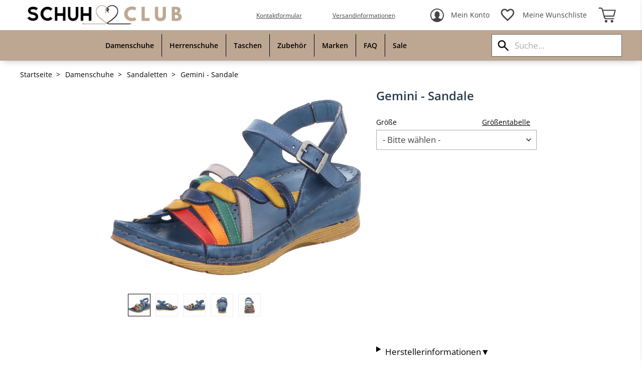

--- FILE ---
content_type: text/html; charset=UTF-8
request_url: https://www.schuh-club.com/de/kaufen/gemini-sandale-437586
body_size: 16281
content:























<!DOCTYPE html>
<html lang="de" dir="ltr" data-vwtype="artikel" data-vwname="detail" class="main main--nojs html_artikel html_artikel_detail env_live" id="frontend">

<head>
<script>window.dataLayer = [];</script>
<meta charset="utf-8"><meta name="viewport" content="width=device-width, initial-scale=1, minimum-scale=1, maximum-scale=10"><script>var et={ data:{}, app:{}, api:{} };et.data.layoutBreakpoints={"mini":{"min":320,"max":479},"small":{"min":480,"max":767},"medium":{"min":768,"max":1024},"large":{"min":1025,"max":1219},"xlarge":{"min":1220,"max":1920},"mobile":{"min":320,"max":1024},"desktop":{"min":1025,"max":1920}};et.htmlHeadBreakpoints=et.data.layoutBreakpoints;</script> <title>Gemini - Sandale | Schuh-Club</title><meta name="robots" content="index,follow"><meta name="keywords" content="ART118300, Sandaletten, Gemini - Sandale"><meta name="description" content="Gemini - Sandale ☆Jetzt g&uuml;nstig und online bestellen auf Schuh-Club.com☆"><meta name="format-detection" content="telephone=no" /><link rel="preload" href="/custom/module/public/aktivschuh1/assets/fonts/opensans/open-sans-v34-latin-regular.woff2" as="font" type="font/woff2" crossorigin><link rel="preload" href="/custom/module/public/aktivschuh1/assets/fonts/opensans/open-sans-v34-latin-600.woff2" as="font" type="font/woff2" crossorigin><link rel="stylesheet" href="/public/cache/css_1_a1a5ec9e50e78ace3253398d4fd8bdfde2e4b511.css?ts=1764827786"> <script src="/public/cache/js_1_a1a5ec9e50e78ace3253398d4fd8bdfde2e4b511.js?ts=1764827786" defer></script> <!-- Google Tag Manager --> <script data-cmp-vendor="s905" class="cmplazyload" type="text/plain">
            (function(w,d,s,l,i){
                w[l]=w[l]||[];
                w[l].push({ 'gtm.start':new Date().getTime(),event:'gtm.js' });
            })(window,document,'script','dataLayer','DC-14202632');
        </script> <script data-cmp-vendor="s905" class="cmplazyload" type="text/plain" async src="https://www.googletagmanager.com/gtm.js?id=DC-14202632"></script> <!-- End Google Tag Manager --><!-- Google Tag Manager --> <script data-cmp-vendor="s905" class="cmplazyload" type="text/plain">
            (function(w,d,s,l,i){
                w[l]=w[l]||[];
                w[l].push({ 'gtm.start':new Date().getTime(),event:'gtm.js' });
            })(window,document,'script','dataLayer','DC-14202632');
        </script> <script data-cmp-vendor="s905" class="cmplazyload" type="text/plain" async src="https://www.googletagmanager.com/gtm.js?id=DC-14202632"></script> <!-- End Google Tag Manager --><link rel="apple-touch-icon" type="image/png" href="/custom/module/media/apple-touch-icon-180x180.png" sizes="180x180"><link rel="icon" type="image/png" href="/custom/module/media/favicon-aktivschuh-32x32.png" sizes="32x32"><link rel="icon" type="image/png" href="/custom/module/media/favicon-aktivschuh-16x16.png" sizes="16x16"><!-- AGswzP1FEJaUosPtB6_lsdLYUX2OMIhbWL1zxbQLSiU --><meta name="google-site-verification" content="AGswzP1FEJaUosPtB6_lsdLYUX2OMIhbWL1zxbQLSiU"> <script>
(function(et) {
    'use strict';
        document.documentElement.classList.remove('main--nojs');
        if (!!window.MSInputMethodContext && !!document.documentMode) { document.documentElement.classList.add('ua_ie11'); }
    if (!et.hasOwnProperty('gteMap')) { et.gteMap = new Map(); }
    /*if (!et.hasOwnProperty('dataMap')) { et.dataMap = new Map(); }*/
    if (!et.hasOwnProperty('data')) { et.data = { }; }
    et.data.sessionId = null;     et.data.presence = 'aktivschuh';     et.data.presenceId = 1;
    et.data.lang = 'de';
    et.data.langcode = 'de';
    et.data.currencyCode = 'EUR';
    et.data.currencySymbol = '€';
    et.data.shopId = 1;     et.data.payOneConfig = [];
    et.data.vwType = 'artikel';
    et.data.vwTypeId = 308;
    et.data.vwName = 'detail';
    et.data.vwId = 437586;
    et.data.isStartpage = false;
    et.data.environment = 'live';
    et.data.searchAttribGlue = ',';
    et.data.searchAttribGlueOr = '|';
    et.data.searchAttribGlueAnd = '.';
    et.data.filterText = '';
    et.data.shopCountries = [];
    et.data.shopCountriesStates = [];
    et.data.openMids = [];
    et.data.la = {};
    
        et.data.opeWaitForPersonalJson = true;

    et.data.langUrls = new Map;
                            et.data.searchString = "";
    et.data.searchString = null;
})(et);
</script> <!-- start seo_structured_data --> <script type="application/ld+json">{"@context":"https:\/\/schema.org","@type":"BreadcrumbList","itemListElement":[{"@type":"ListItem","position":1,"item":{"@type":"Thing","@id":"https:\/\/www.schuh-club.com","name":"Startseite"}},{"@type":"ListItem","position":2,"item":{"@type":"Thing","@id":"https:\/\/www.schuh-club.com\/de\/damenschuhe\/","name":"Damenschuhe"}},{"@type":"ListItem","position":3,"item":{"@type":"Thing","@id":"https:\/\/www.schuh-club.com\/de\/damenschuhe-sandaletten\/","name":"Sandaletten"}},{"@type":"ListItem","position":4,"item":{"@type":"Thing","@id":"https:\/\/www.schuh-club.com\/de\/kaufen\/gemini-sandale-437586","name":"Gemini - Sandale"}}]}</script><script type="application/ld+json">{"@context":"https:\/\/schema.org","@type":"WebPage","copyrightYear":"2026","copyrightHolder":"AS Digital GmbH","isFamilyFriendly":"true","name":"Gemini - Sandale | Schuh-Club","url":"https:\/\/www.schuh-club.com\/de\/kaufen\/gemini-sandale-437586"}</script><script type="application/ld+json">[{"@context":"https:\/\/schema.org","@type":"Product","name":"Gemini - Sandale - Größe: 36","image":["https:\/\/www.schuh-club.com\/media\/pimg\/33\/thumbs\/108513_295477.jpg","https:\/\/www.schuh-club.com\/media\/pimg\/33\/thumbs\/108513_292376.jpg","https:\/\/www.schuh-club.com\/media\/pimg\/33\/thumbs\/108513_295480.jpg"],"brand":{"@type":"Brand"},"offers":{"@type":"Offer","priceCurrency":"EUR","price":0,"itemCondition":"https:\/\/schema.org\/NewCondition","url":"https:\/\/www.schuh-club.com\/de\/kaufen\/gemini-sandale-437586?varid=437589","priceValidUntil":"2026-01-27T00:00:00+01:00"},"sku":"ART118300","gtin13":"4063911952598","url":"https:\/\/www.schuh-club.com\/de\/kaufen\/gemini-sandale-437586?varid=437589","@id":"1-437589"},{"@context":"https:\/\/schema.org","@type":"Product","name":"Gemini - Sandale - Größe: 37","image":["https:\/\/www.schuh-club.com\/media\/pimg\/33\/thumbs\/108513_295477.jpg","https:\/\/www.schuh-club.com\/media\/pimg\/33\/thumbs\/108513_292376.jpg","https:\/\/www.schuh-club.com\/media\/pimg\/33\/thumbs\/108513_295480.jpg"],"brand":{"@type":"Brand"},"offers":{"@type":"Offer","priceCurrency":"EUR","price":0,"itemCondition":"https:\/\/schema.org\/NewCondition","url":"https:\/\/www.schuh-club.com\/de\/kaufen\/gemini-sandale-437586?varid=437592","priceValidUntil":"2026-01-27T00:00:00+01:00"},"sku":"ART118300","gtin13":"4063911952604","url":"https:\/\/www.schuh-club.com\/de\/kaufen\/gemini-sandale-437586?varid=437592","@id":"1-437592"},{"@context":"https:\/\/schema.org","@type":"Product","name":"Gemini - Sandale - Größe: 38","image":["https:\/\/www.schuh-club.com\/media\/pimg\/33\/thumbs\/108513_295477.jpg","https:\/\/www.schuh-club.com\/media\/pimg\/33\/thumbs\/108513_292376.jpg","https:\/\/www.schuh-club.com\/media\/pimg\/33\/thumbs\/108513_295480.jpg"],"brand":{"@type":"Brand"},"offers":{"@type":"Offer","priceCurrency":"EUR","price":0,"itemCondition":"https:\/\/schema.org\/NewCondition","url":"https:\/\/www.schuh-club.com\/de\/kaufen\/gemini-sandale-437586?varid=437595","priceValidUntil":"2026-01-27T00:00:00+01:00"},"sku":"ART118300","gtin13":"4063911952611","url":"https:\/\/www.schuh-club.com\/de\/kaufen\/gemini-sandale-437586?varid=437595","@id":"1-437595"},{"@context":"https:\/\/schema.org","@type":"Product","name":"Gemini - Sandale - Größe: 39","image":["https:\/\/www.schuh-club.com\/media\/pimg\/33\/thumbs\/108513_295477.jpg","https:\/\/www.schuh-club.com\/media\/pimg\/33\/thumbs\/108513_292376.jpg","https:\/\/www.schuh-club.com\/media\/pimg\/33\/thumbs\/108513_295480.jpg"],"brand":{"@type":"Brand"},"offers":{"@type":"Offer","priceCurrency":"EUR","price":0,"itemCondition":"https:\/\/schema.org\/NewCondition","url":"https:\/\/www.schuh-club.com\/de\/kaufen\/gemini-sandale-437586?varid=437598","priceValidUntil":"2026-01-27T00:00:00+01:00"},"sku":"ART118300","gtin13":"4063911952628","url":"https:\/\/www.schuh-club.com\/de\/kaufen\/gemini-sandale-437586?varid=437598","@id":"1-437598"},{"@context":"https:\/\/schema.org","@type":"Product","name":"Gemini - Sandale - Größe: 40","image":["https:\/\/www.schuh-club.com\/media\/pimg\/33\/thumbs\/108513_295477.jpg","https:\/\/www.schuh-club.com\/media\/pimg\/33\/thumbs\/108513_292376.jpg","https:\/\/www.schuh-club.com\/media\/pimg\/33\/thumbs\/108513_295480.jpg"],"brand":{"@type":"Brand"},"offers":{"@type":"Offer","priceCurrency":"EUR","price":0,"itemCondition":"https:\/\/schema.org\/NewCondition","url":"https:\/\/www.schuh-club.com\/de\/kaufen\/gemini-sandale-437586?varid=437601","priceValidUntil":"2026-01-27T00:00:00+01:00"},"sku":"ART118300","gtin13":"4063911952635","url":"https:\/\/www.schuh-club.com\/de\/kaufen\/gemini-sandale-437586?varid=437601","@id":"1-437601"},{"@context":"https:\/\/schema.org","@type":"Product","name":"Gemini - Sandale - Größe: 41","image":["https:\/\/www.schuh-club.com\/media\/pimg\/33\/thumbs\/108513_295477.jpg","https:\/\/www.schuh-club.com\/media\/pimg\/33\/thumbs\/108513_292376.jpg","https:\/\/www.schuh-club.com\/media\/pimg\/33\/thumbs\/108513_295480.jpg"],"brand":{"@type":"Brand"},"offers":{"@type":"Offer","priceCurrency":"EUR","price":0,"itemCondition":"https:\/\/schema.org\/NewCondition","url":"https:\/\/www.schuh-club.com\/de\/kaufen\/gemini-sandale-437586?varid=437604","priceValidUntil":"2026-01-27T00:00:00+01:00"},"sku":"ART118300","gtin13":"4063911952642","url":"https:\/\/www.schuh-club.com\/de\/kaufen\/gemini-sandale-437586?varid=437604","@id":"1-437604"},{"@context":"https:\/\/schema.org","@type":"Product","name":"Gemini - Sandale - Größe: 42","image":["https:\/\/www.schuh-club.com\/media\/pimg\/33\/thumbs\/108513_295477.jpg","https:\/\/www.schuh-club.com\/media\/pimg\/33\/thumbs\/108513_292376.jpg","https:\/\/www.schuh-club.com\/media\/pimg\/33\/thumbs\/108513_295480.jpg"],"brand":{"@type":"Brand"},"offers":{"@type":"Offer","priceCurrency":"EUR","price":0,"itemCondition":"https:\/\/schema.org\/NewCondition","url":"https:\/\/www.schuh-club.com\/de\/kaufen\/gemini-sandale-437586?varid=437607","priceValidUntil":"2026-01-27T00:00:00+01:00"},"sku":"ART118300","gtin13":"4063911952659","url":"https:\/\/www.schuh-club.com\/de\/kaufen\/gemini-sandale-437586?varid=437607","@id":"1-437607"}]</script> <!-- end seo_structured_data -->
<script data-head-tracking>

</script>
</head>

<body class="main__body body body_artikel body_artikel_detail">

        <script data-purpose="cmp">window.cmp_id=54704;window.cmp_cdid="5d46d3bfd6eb"</script>
        
    <script data-purpose="cmp">window.gdprAppliesGlobally=true;if(!("cmp_id" in window)||window.cmp_id<1){window.cmp_id=0}if(!("cmp_cdid" in window)){window.cmp_cdid="5d46d3bfd6eb"}if(!("cmp_params" in window)){window.cmp_params=""}if(!("cmp_host" in window)){window.cmp_host="a.delivery.consentmanager.net"}if(!("cmp_cdn" in window)){window.cmp_cdn="cdn.consentmanager.net"}if(!("cmp_proto" in window)){window.cmp_proto="https:"}if(!("cmp_codesrc" in window)){window.cmp_codesrc="1"}window.cmp_getsupportedLangs=function(){var b=["DE","EN","FR","IT","NO","DA","FI","ES","PT","RO","BG","ET","EL","GA","HR","LV","LT","MT","NL","PL","SV","SK","SL","CS","HU","RU","SR","ZH","TR","UK","AR","BS"];if("cmp_customlanguages" in window){for(var a=0;a<window.cmp_customlanguages.length;a++){b.push(window.cmp_customlanguages[a].l.toUpperCase())}}return b};window.cmp_getRTLLangs=function(){var a=["AR"];if("cmp_customlanguages" in window){for(var b=0;b<window.cmp_customlanguages.length;b++){if("r" in window.cmp_customlanguages[b]&&window.cmp_customlanguages[b].r){a.push(window.cmp_customlanguages[b].l)}}}return a};window.cmp_getlang=function(j){if(typeof(j)!="boolean"){j=true}if(j&&typeof(cmp_getlang.usedlang)=="string"&&cmp_getlang.usedlang!==""){return cmp_getlang.usedlang}var g=window.cmp_getsupportedLangs();var c=[];var f=location.hash;var e=location.search;var a="languages" in navigator?navigator.languages:[];if(f.indexOf("cmplang=")!=-1){c.push(f.substr(f.indexOf("cmplang=")+8,2).toUpperCase())}else{if(e.indexOf("cmplang=")!=-1){c.push(e.substr(e.indexOf("cmplang=")+8,2).toUpperCase())}else{if("cmp_setlang" in window&&window.cmp_setlang!=""){c.push(window.cmp_setlang.toUpperCase())}else{if(a.length>0){for(var d=0;d<a.length;d++){c.push(a[d])}}}}}if("language" in navigator){c.push(navigator.language)}if("userLanguage" in navigator){c.push(navigator.userLanguage)}var h="";for(var d=0;d<c.length;d++){var b=c[d].toUpperCase();if(g.indexOf(b)!=-1){h=b;break}if(b.indexOf("-")!=-1){b=b.substr(0,2)}if(g.indexOf(b)!=-1){h=b;break}}if(h==""&&typeof(cmp_getlang.defaultlang)=="string"&&cmp_getlang.defaultlang!==""){return cmp_getlang.defaultlang}else{if(h==""){h="EN"}}h=h.toUpperCase();return h};(function(){var u=document;var v=u.getElementsByTagName;var h=window;var o="";var b="_en";if("cmp_getlang" in h){o=h.cmp_getlang().toLowerCase();if("cmp_customlanguages" in h){for(var q=0;q<h.cmp_customlanguages.length;q++){if(h.cmp_customlanguages[q].l.toUpperCase()==o.toUpperCase()){o="en";break}}}b="_"+o}function x(i,e){var w="";i+="=";var s=i.length;var d=location;if(d.hash.indexOf(i)!=-1){w=d.hash.substr(d.hash.indexOf(i)+s,9999)}else{if(d.search.indexOf(i)!=-1){w=d.search.substr(d.search.indexOf(i)+s,9999)}else{return e}}if(w.indexOf("&")!=-1){w=w.substr(0,w.indexOf("&"))}return w}var k=("cmp_proto" in h)?h.cmp_proto:"https:";if(k!="http:"&&k!="https:"){k="https:"}var g=("cmp_ref" in h)?h.cmp_ref:location.href;var j=u.createElement("script");j.setAttribute("data-cmp-ab","1");var c=x("cmpdesign","cmp_design" in h?h.cmp_design:"");var f=x("cmpregulationkey","cmp_regulationkey" in h?h.cmp_regulationkey:"");var r=x("cmpgppkey","cmp_gppkey" in h?h.cmp_gppkey:"");var n=x("cmpatt","cmp_att" in h?h.cmp_att:"");j.src=k+"//"+h.cmp_host+"/delivery/cmp.php?"+("cmp_id" in h&&h.cmp_id>0?"id="+h.cmp_id:"")+("cmp_cdid" in h?"&cdid="+h.cmp_cdid:"")+"&h="+encodeURIComponent(g)+(c!=""?"&cmpdesign="+encodeURIComponent(c):"")+(f!=""?"&cmpregulationkey="+encodeURIComponent(f):"")+(r!=""?"&cmpgppkey="+encodeURIComponent(r):"")+(n!=""?"&cmpatt="+encodeURIComponent(n):"")+("cmp_params" in h?"&"+h.cmp_params:"")+(u.cookie.length>0?"&__cmpfcc=1":"")+"&l="+o.toLowerCase()+"&o="+(new Date()).getTime();j.type="text/javascript";j.async=true;if(u.currentScript&&u.currentScript.parentElement){u.currentScript.parentElement.appendChild(j)}else{if(u.body){u.body.appendChild(j)}else{var t=v("body");if(t.length==0){t=v("div")}if(t.length==0){t=v("span")}if(t.length==0){t=v("ins")}if(t.length==0){t=v("script")}if(t.length==0){t=v("head")}if(t.length>0){t[0].appendChild(j)}}}var m="js";var p=x("cmpdebugunminimized","cmpdebugunminimized" in h?h.cmpdebugunminimized:0)>0?"":".min";var a=x("cmpdebugcoverage","cmp_debugcoverage" in h?h.cmp_debugcoverage:"");if(a=="1"){m="instrumented";p=""}var j=u.createElement("script");j.src=k+"//"+h.cmp_cdn+"/delivery/"+m+"/cmp"+b+p+".js";j.type="text/javascript";j.setAttribute("data-cmp-ab","1");j.async=true;if(u.currentScript&&u.currentScript.parentElement){u.currentScript.parentElement.appendChild(j)}else{if(u.body){u.body.appendChild(j)}else{var t=v("body");if(t.length==0){t=v("div")}if(t.length==0){t=v("span")}if(t.length==0){t=v("ins")}if(t.length==0){t=v("script")}if(t.length==0){t=v("head")}if(t.length>0){t[0].appendChild(j)}}}})();window.cmp_addFrame=function(b){if(!window.frames[b]){if(document.body){var a=document.createElement("iframe");a.style.cssText="display:none";if("cmp_cdn" in window&&"cmp_ultrablocking" in window&&window.cmp_ultrablocking>0){a.src="//"+window.cmp_cdn+"/delivery/empty.html"}a.name=b;document.body.appendChild(a)}else{window.setTimeout(window.cmp_addFrame,10,b)}}};window.cmp_rc=function(h){var b=document.cookie;var f="";var d=0;while(b!=""&&d<100){d++;while(b.substr(0,1)==" "){b=b.substr(1,b.length)}var g=b.substring(0,b.indexOf("="));if(b.indexOf(";")!=-1){var c=b.substring(b.indexOf("=")+1,b.indexOf(";"))}else{var c=b.substr(b.indexOf("=")+1,b.length)}if(h==g){f=c}var e=b.indexOf(";")+1;if(e==0){e=b.length}b=b.substring(e,b.length)}return(f)};window.cmp_stub=function(){var a=arguments;__cmp.a=__cmp.a||[];if(!a.length){return __cmp.a}else{if(a[0]==="ping"){if(a[1]===2){a[2]({gdprApplies:gdprAppliesGlobally,cmpLoaded:false,cmpStatus:"stub",displayStatus:"hidden",apiVersion:"2.0",cmpId:31},true)}else{a[2](false,true)}}else{if(a[0]==="getUSPData"){a[2]({version:1,uspString:window.cmp_rc("")},true)}else{if(a[0]==="getTCData"){__cmp.a.push([].slice.apply(a))}else{if(a[0]==="addEventListener"||a[0]==="removeEventListener"){__cmp.a.push([].slice.apply(a))}else{if(a.length==4&&a[3]===false){a[2]({},false)}else{__cmp.a.push([].slice.apply(a))}}}}}}};window.cmp_gpp_ping=function(){return{gppVersion:"1.0",cmpStatus:"stub",cmpDisplayStatus:"hidden",supportedAPIs:["tcfca","usnat","usca","usva","usco","usut","usct"],cmpId:31}};window.cmp_gppstub=function(){var a=arguments;__gpp.q=__gpp.q||[];if(!a.length){return __gpp.q}var g=a[0];var f=a.length>1?a[1]:null;var e=a.length>2?a[2]:null;if(g==="ping"){return window.cmp_gpp_ping()}else{if(g==="addEventListener"){__gpp.e=__gpp.e||[];if(!("lastId" in __gpp)){__gpp.lastId=0}__gpp.lastId++;var c=__gpp.lastId;__gpp.e.push({id:c,callback:f});return{eventName:"listenerRegistered",listenerId:c,data:true,pingData:window.cmp_gpp_ping()}}else{if(g==="removeEventListener"){var h=false;__gpp.e=__gpp.e||[];for(var d=0;d<__gpp.e.length;d++){if(__gpp.e[d].id==e){__gpp.e[d].splice(d,1);h=true;break}}return{eventName:"listenerRemoved",listenerId:e,data:h,pingData:window.cmp_gpp_ping()}}else{if(g==="getGPPData"){return{sectionId:3,gppVersion:1,sectionList:[],applicableSections:[0],gppString:"",pingData:window.cmp_gpp_ping()}}else{if(g==="hasSection"||g==="getSection"||g==="getField"){return null}else{__gpp.q.push([].slice.apply(a))}}}}}};window.cmp_msghandler=function(d){var a=typeof d.data==="string";try{var c=a?JSON.parse(d.data):d.data}catch(f){var c=null}if(typeof(c)==="object"&&c!==null&&"__cmpCall" in c){var b=c.__cmpCall;window.__cmp(b.command,b.parameter,function(h,g){var e={__cmpReturn:{returnValue:h,success:g,callId:b.callId}};d.source.postMessage(a?JSON.stringify(e):e,"*")})}if(typeof(c)==="object"&&c!==null&&"__uspapiCall" in c){var b=c.__uspapiCall;window.__uspapi(b.command,b.version,function(h,g){var e={__uspapiReturn:{returnValue:h,success:g,callId:b.callId}};d.source.postMessage(a?JSON.stringify(e):e,"*")})}if(typeof(c)==="object"&&c!==null&&"__tcfapiCall" in c){var b=c.__tcfapiCall;window.__tcfapi(b.command,b.version,function(h,g){var e={__tcfapiReturn:{returnValue:h,success:g,callId:b.callId}};d.source.postMessage(a?JSON.stringify(e):e,"*")},b.parameter)}if(typeof(c)==="object"&&c!==null&&"__gppCall" in c){var b=c.__gppCall;window.__gpp(b.command,function(h,g){var e={__gppReturn:{returnValue:h,success:g,callId:b.callId}};d.source.postMessage(a?JSON.stringify(e):e,"*")},"parameter" in b?b.parameter:null,"version" in b?b.version:1)}};window.cmp_setStub=function(a){if(!(a in window)||(typeof(window[a])!=="function"&&typeof(window[a])!=="object"&&(typeof(window[a])==="undefined"||window[a]!==null))){window[a]=window.cmp_stub;window[a].msgHandler=window.cmp_msghandler;window.addEventListener("message",window.cmp_msghandler,false)}};window.cmp_setGppStub=function(a){if(!(a in window)||(typeof(window[a])!=="function"&&typeof(window[a])!=="object"&&(typeof(window[a])==="undefined"||window[a]!==null))){window[a]=window.cmp_gppstub;window[a].msgHandler=window.cmp_msghandler;window.addEventListener("message",window.cmp_msghandler,false)}};window.cmp_addFrame("__cmpLocator");if(!("cmp_disableusp" in window)||!window.cmp_disableusp){window.cmp_addFrame("__uspapiLocator")}if(!("cmp_disabletcf" in window)||!window.cmp_disabletcf){window.cmp_addFrame("__tcfapiLocator")}if(!("cmp_disablegpp" in window)||!window.cmp_disablegpp){window.cmp_addFrame("__gppLocator")}window.cmp_setStub("__cmp");if(!("cmp_disabletcf" in window)||!window.cmp_disabletcf){window.cmp_setStub("__tcfapi")}if(!("cmp_disableusp" in window)||!window.cmp_disableusp){window.cmp_setStub("__uspapi")}if(!("cmp_disablegpp" in window)||!window.cmp_disablegpp){window.cmp_setGppStub("__gpp")};</script>
    

<div id="top"></div>
<form id="prgForm" name="prgRedirectForm" action="https://www.schuh-club.com" method="post"><input type="hidden" name="prgRedirect" id="prgInput"></form>

<div class="body__base">

                                        
        <header id="layout_header" class="layout_header layout_header--standard" data-sb-minified="false">
            <div class="layout_header_standard et_lh"><div class="et_lh__container et_lh__container--block1"><div class="et_lh__container_inner et_lh__main"><button type="button" class="et_lh__mobile_menu_button et_lh__button et_lh__om js_element_mobile_menu__oo" id="offcanvasinit" title="Men&uuml;"><svg width="30" height="30"><use href="#sprite_icon_menu" /></svg></button><a href="/" class="et_lh__logo"><img src="/media/95353_transparenter_hintergund.png" width="350" height="50" alt="Logo"></a><button class="et_lh__mobile_search_button et_lh__button et_lh__om js_mobile_search_button" title="Suchen"><svg width="32" height="32"><use href="#sprite_icon_search" /></svg></button><div class="et_lh__custom_header"><div class="et_lh__custom_header_block"><style> @font-face { font-family: 'Dexotick'; src: url('/media/k662/k783/118014_dexotick.woff') format('woff'); font-weight: normal; font-style: normal; } </style></div><div class="et_lh__custom_header_block"><a href="/de/kontakt/" target="_blank">Kontaktformular</a></div><div class="et_lh__custom_header_block"><a href="/de/versand/" target="_blank">Versandinformationen</a></div></div><a href="https://www.schuh-club.com/de/mein-konto/" class="et_lh__account_button et_lh__button et_lh__od" title="Mein Konto"><svg width="27" height="27"><use href="#sprite_icon_myaccount" /></svg><span>Mein Konto</span></a><a href="https://www.schuh-club.com/de/merkliste/" class="et_lh__wishlist_button et_lh__button js_counter_wishlist et_lh__od" data-counter="" title="Meine Wunschliste"><svg width="32" height="32"><use href="#sprite_icon_wishlist" /></svg><span>Meine Wunschliste</span></a><button type="button" class="et_lh__cart_button et_lh__button ets_cart js_counter_cart" data-counter="" title="Warenkorb" data-href="https://www.schuh-club.com/de/cart/"><svg width="35" height="30"><use href="#sprite_icon_cart" /></svg></button></div></div><div class="et_lh__container et_lh__container--block2 et_lh__dn_container"><div class="et_lh__container_inner et_lh__container_inner--block2"><div class="et_lh__dn"><div class="et_lh__dn_item et_lh__dn_item--active" data-uk-dropdown><a href="https://www.schuh-club.com/de/damenschuhe/" class="et_lh__dn_link et_lh__dn_link--default et_lh__dn_link--active"><span>Damenschuhe</span></a><nav class="et_lh__dn_dropdown et_lh__dn_dropdown--default uk-dropdown"><ul class="element_flyout__content et_dn_flyout_menu et_dn_flyout_menu--grid et_dn_flyout_menu--grid-8" data-grid-cols="8"><li><a href="https://www.schuh-club.com/de/damenschuhe-ballerinas/" class="et_dn_flyout_menu__link et_dn_flyout_menu__link--l1" data-m="::">Ballerina</a></li><li><a href="https://www.schuh-club.com/de/damenschuhe-pantoletten/" class="et_dn_flyout_menu__link et_dn_flyout_menu__link--l1" data-m="::">Pantoletten</a></li><li><a href="https://www.schuh-club.com/de/damenschuhe-pumps/" class="et_dn_flyout_menu__link et_dn_flyout_menu__link--l1" data-m="::">Pumps</a></li><li><a href="https://www.schuh-club.com/de/damenschuhe-sandaletten/" class="et_dn_flyout_menu__link et_dn_flyout_menu__link--l1" data-m="::">Sandaletten</a></li><li><a href="https://www.schuh-club.com/de/damenschuhe-schnuerhalbschuhe/" class="et_dn_flyout_menu__link et_dn_flyout_menu__link--l1" data-m="::">Schn&uuml;rhalbschuhe</a></li><li><a href="https://www.schuh-club.com/de/damenschuhe-slipper/" class="et_dn_flyout_menu__link et_dn_flyout_menu__link--l1" data-m="::">Slipper</a></li><li><a href="https://www.schuh-club.com/de/damenschuhe-stiefel-mit-kaltfutter/" class="et_dn_flyout_menu__link et_dn_flyout_menu__link--l1" data-m="::">Stiefel mit Kaltfutter</a></li><li><a href="https://www.schuh-club.com/de/damenschuhe-stiefel-mit-warmfutter/" class="et_dn_flyout_menu__link et_dn_flyout_menu__link--l1" data-m="::">Stiefel mit Warmfutter</a></li></ul></nav></div><div class="et_lh__dn_item" data-uk-dropdown><a href="https://www.schuh-club.com/de/herrenschuhe/" class="et_lh__dn_link et_lh__dn_link--default"><span>Herrenschuhe</span></a><nav class="et_lh__dn_dropdown et_lh__dn_dropdown--default uk-dropdown"><ul class="element_flyout__content et_dn_flyout_menu et_dn_flyout_menu--grid et_dn_flyout_menu--grid-6" data-grid-cols="6"><li><a href="https://www.schuh-club.com/de/herrenschuhe-pantoletten/" class="et_dn_flyout_menu__link et_dn_flyout_menu__link--l1" data-m="::">Pantoletten</a></li><li><a href="https://www.schuh-club.com/de/herrenschuhe-sandaletten/" class="et_dn_flyout_menu__link et_dn_flyout_menu__link--l1" data-m="::">Sandaletten</a></li><li><a href="https://www.schuh-club.com/de/herrenschuhe-schnuerhalbschuhe/" class="et_dn_flyout_menu__link et_dn_flyout_menu__link--l1" data-m="::">Schn&uuml;rhalbschuhe</a></li><li><a href="https://www.schuh-club.com/de/herrenschuhe-slipper/" class="et_dn_flyout_menu__link et_dn_flyout_menu__link--l1" data-m="::">Slipper</a></li><li><a href="https://www.schuh-club.com/de/herrenschuhe-stiefel-mit-kaltfutter/" class="et_dn_flyout_menu__link et_dn_flyout_menu__link--l1" data-m="::">Stiefel mit Kaltfutter</a></li><li><a href="https://www.schuh-club.com/de/herrenschuhe-stiefel-mit-warmfutter/" class="et_dn_flyout_menu__link et_dn_flyout_menu__link--l1" data-m="::">Stiefel mit Warmfutter</a></li></ul></nav></div><div class="et_lh__dn_item" data-uk-dropdown><a href="https://www.schuh-club.com/de/taschen/" class="et_lh__dn_link et_lh__dn_link--default"><span>Taschen</span></a><nav class="et_lh__dn_dropdown et_lh__dn_dropdown--default uk-dropdown"><ul class="element_flyout__content et_dn_flyout_menu et_dn_flyout_menu--grid et_dn_flyout_menu--grid-2" data-grid-cols="2"><li><a href="https://www.schuh-club.com/de/handtaschen/" class="et_dn_flyout_menu__link et_dn_flyout_menu__link--l1" data-m="::">Handtaschen</a></li><li><a href="https://www.schuh-club.com/de/rucksaecke/" class="et_dn_flyout_menu__link et_dn_flyout_menu__link--l1" data-m="::">Rucks&auml;cke</a></li></ul></nav></div><div class="et_lh__dn_item" data-uk-dropdown><a href="https://www.schuh-club.com/de/zubehoer/" class="et_lh__dn_link et_lh__dn_link--default"><span>Zubeh&ouml;r</span></a><nav class="et_lh__dn_dropdown et_lh__dn_dropdown--default uk-dropdown"><ul class="element_flyout__content et_dn_flyout_menu et_dn_flyout_menu--grid et_dn_flyout_menu--grid-3" data-grid-cols="3"><li><a href="https://www.schuh-club.com/de/kategorie/einlegesohlen-159/" class="et_dn_flyout_menu__link et_dn_flyout_menu__link--l1" data-m="::">Einlegesohlen</a></li><li><a href="https://www.schuh-club.com/de/kategorie/schuhpflege-168/" class="et_dn_flyout_menu__link et_dn_flyout_menu__link--l1" data-m="::">Schuhpflege</a></li><li><a href="https://www.schuh-club.com/de/kategorie/schuhreinigung-171/" class="et_dn_flyout_menu__link et_dn_flyout_menu__link--l1" data-m="::">Schuhreinigung</a></li></ul></nav></div><div class="et_lh__dn_item"><a href="https://www.schuh-club.com/de/marken-uebersicht/" class="et_lh__dn_link et_lh__dn_link--default"><span>Marken</span></a></div><div class="et_lh__dn_item"><a href="https://www.schuh-club.com/de/faq/" class="et_lh__dn_link et_lh__dn_link--default"><span>FAQ</span></a></div><div class="et_lh__dn_item"><a href="https://www.schuh-club.com/de/sale/" class="et_lh__dn_link et_lh__dn_link--default"><span>Sale</span></a></div></div><form method="get" action="/de/suche" class="element_search_form et_lh__search"><button type="button" class="element_search_form__button element_search_form__button--close js_mobile_search_button" aria-label="Schlie&szlig;en"><svg><use href="#sprite_icon_close" /></svg></button><input type="search" maxlength="100" name="q" id="header_search_field" placeholder="Suche&hellip;" autocomplete="off" class="element_search_form__input"><button type="submit" class="element_search_form__button" id="header_search_button" aria-label="Suchen"><svg><use href="#sprite_icon_search" /></svg></button></form></div></div></div>
        </header>
            
    <div class="layout_content_header layout_content_header--breadcrumb"><ul class="element_breadcrumb noprint"><li class="element_breadcrumb__i element_breadcrumb__i--startpage"><a href="/de/" class="element_breadcrumb__c element_breadcrumb__c--startpage">Startseite</a></li><li class="element_breadcrumb__i element_breadcrumb__i--path"><a href="https://www.schuh-club.com/de/damenschuhe/" title="Damenschuhe" class="element_breadcrumb__c element_breadcrumb__c--path"> Damenschuhe </a></li><li class="element_breadcrumb__i element_breadcrumb__i--path"><a href="https://www.schuh-club.com/de/damenschuhe-sandaletten/" title="Sandaletten" class="element_breadcrumb__c element_breadcrumb__c--path"> Sandaletten </a></li><li class="element_breadcrumb__i element_breadcrumb__i--current element_breadcrumb__i--noheadline"><span class="element_breadcrumb__c element_breadcrumb__c--current">Gemini - Sandale</span></li></ul></div><div class="artikel_detail artikel_detail--standard" data-type="standard"><main class="artikel_detail__type_default"><section class="artikel_detail__layout_row artikel_detail__layout_row--a artikel_detail__layout_row--uno"><div class="pvd_75"><div class="pvd_mb pvd_75__a pvd_75__a--mb" data-lightgalery-dynamic-slides='[" {\n 'src': '\/media\/pimg\/33\/thumbs\/108513_295498.jpg',\n 'thumb': '\/media\/pimg\/33\/thumbs\/108513_295507.jpg',\n 'subHtml': 'Gemini - Sandale '\n }\n "," {\n 'src': '\/media\/pimg\/33\/thumbs\/108516_295522.jpg',\n 'thumb': '\/media\/pimg\/33\/thumbs\/108516_295528.jpg',\n 'subHtml': 'Gemini - Sandale '\n }\n "," {\n 'src': '\/media\/pimg\/33\/thumbs\/108519_295543.jpg',\n 'thumb': '\/media\/pimg\/33\/thumbs\/108519_295549.jpg',\n 'subHtml': 'Gemini - Sandale '\n }\n "," {\n 'src': '\/media\/pimg\/33\/thumbs\/108522_295567.jpg',\n 'thumb': '\/media\/pimg\/33\/thumbs\/108522_295573.jpg',\n 'subHtml': 'Gemini - Sandale '\n }\n "," {\n 'src': '\/media\/pimg\/33\/thumbs\/108525_295588.jpg',\n 'thumb': '\/media\/pimg\/33\/thumbs\/108525_295603.jpg',\n 'subHtml': 'Gemini - Sandale '\n }\n "]'> <div class="swiper pvd_mb__igs"><div class="swiper-wrapper"><div class="pvd_mb__igs_item pvd_mb__igs_item--image swiper-slide swiper-slide-thumb-active js_pvd_mb__zoom" data-imageno="1"><img width="800" height="600" src="/media/pimg/33/thumbs/108513_295486.jpg" alt="Gemini - Sandale " class="pvd_mb__img"></div><div class="pvd_mb__igs_item pvd_mb__igs_item--image swiper-slide js_pvd_mb__zoom" data-imageno="2"><img width="800" height="600" src="/media/pimg/33/thumbs/108516_295510.jpg" alt="Gemini - Sandale " loading="lazy" class="pvd_mb__img"></div><div class="pvd_mb__igs_item pvd_mb__igs_item--image swiper-slide js_pvd_mb__zoom" data-imageno="3"><img width="800" height="600" src="/media/pimg/33/thumbs/108519_295531.jpg" alt="Gemini - Sandale " loading="lazy" class="pvd_mb__img"></div><div class="pvd_mb__igs_item pvd_mb__igs_item--image swiper-slide js_pvd_mb__zoom" data-imageno="4"><img width="800" height="600" src="/media/pimg/33/thumbs/108522_295555.jpg" alt="Gemini - Sandale " loading="lazy" class="pvd_mb__img"></div><div class="pvd_mb__igs_item pvd_mb__igs_item--image swiper-slide js_pvd_mb__zoom" data-imageno="5"><img width="800" height="600" src="/media/pimg/33/thumbs/108525_295576.jpg" alt="Gemini - Sandale " loading="lazy" class="pvd_mb__img"></div></div><div class="swiper-button-next pvd_mb__igs_next"></div><div class="swiper-button-prev pvd_mb__igs_prev"></div></div><div class="pvd_mb__tgs_container"><div class="swiper-button-next pvd_mb__tgs_next"></div><div class="swiper pvd_mb__tgs"><div class="swiper-wrapper"><div class="pvd_mb__tgs_item swiper-slide swiper-slide-thumb-active" data-imageno="1"><img width="43" height="32" srcset="/media/pimg/33/thumbs/108513_295492.jpg 1x, /media/pimg/33/thumbs/108513_295495.jpg 2x" src="/media/pimg/33/thumbs/108513_295492.jpg" alt="Gemini - Sandale " loading="lazy" class="pvd_mb__tg_img"></div><div class="pvd_mb__tgs_item swiper-slide" data-imageno="2"><img width="43" height="32" srcset="/media/pimg/33/thumbs/108516_295513.jpg 1x, /media/pimg/33/thumbs/108516_295516.jpg 2x" src="/media/pimg/33/thumbs/108516_295513.jpg" alt="Gemini - Sandale " loading="lazy" class="pvd_mb__tg_img"></div><div class="pvd_mb__tgs_item swiper-slide" data-imageno="3"><img width="43" height="32" srcset="/media/pimg/33/thumbs/108519_295537.jpg 1x, /media/pimg/33/thumbs/108519_295540.jpg 2x" src="/media/pimg/33/thumbs/108519_295537.jpg" alt="Gemini - Sandale " loading="lazy" class="pvd_mb__tg_img"></div><div class="pvd_mb__tgs_item swiper-slide" data-imageno="4"><img width="43" height="32" srcset="/media/pimg/33/thumbs/108522_295561.jpg 1x, /media/pimg/33/thumbs/108522_295564.jpg 2x" src="/media/pimg/33/thumbs/108522_295561.jpg" alt="Gemini - Sandale " loading="lazy" class="pvd_mb__tg_img"></div><div class="pvd_mb__tgs_item swiper-slide" data-imageno="5"><img width="43" height="32" srcset="/media/pimg/33/thumbs/108525_295582.jpg 1x, /media/pimg/33/thumbs/108525_295585.jpg 2x" src="/media/pimg/33/thumbs/108525_295582.jpg" alt="Gemini - Sandale " loading="lazy" class="pvd_mb__tg_img"></div></div></div><div class="swiper-button-prev pvd_mb__tgs_prev"></div></div> <script>
                        et.data.pvdLightgalleryDynamicEl = [{
                            'src': '/media/pimg/33/thumbs/108513_295498.jpg',
                            'thumb': '/media/pimg/33/thumbs/108513_295507.jpg',
                            'subHtml': 'Gemini - Sandale '
                        },{
                            'src': '/media/pimg/33/thumbs/108516_295522.jpg',
                            'thumb': '/media/pimg/33/thumbs/108516_295528.jpg',
                            'subHtml': 'Gemini - Sandale '
                        },{
                            'src': '/media/pimg/33/thumbs/108519_295543.jpg',
                            'thumb': '/media/pimg/33/thumbs/108519_295549.jpg',
                            'subHtml': 'Gemini - Sandale '
                        },{
                            'src': '/media/pimg/33/thumbs/108522_295567.jpg',
                            'thumb': '/media/pimg/33/thumbs/108522_295573.jpg',
                            'subHtml': 'Gemini - Sandale '
                        },{
                            'src': '/media/pimg/33/thumbs/108525_295588.jpg',
                            'thumb': '/media/pimg/33/thumbs/108525_295603.jpg',
                            'subHtml': 'Gemini - Sandale '
                        }];
                    </script> </div><div class="pvd_cb pvd_75__b pvd_75__b--cb"> <div class="pvd_cb__description"><h1 class="pvd_cb__product_name artikel_detail__product_name">Gemini - Sandale</h1></div><div class="pvd_vs pvd_vs--v1 pvd_vs_v1" data-type="select"><div class="foo" style="display:flex; justify-content: space-between"><label for="pvd_vs_v1__select" class="pvd_vs_v1__label">Gr&ouml;&szlig;e</label><button class="uk-button uk-button-small uk-button-link pvd_vs_v1__explanation_button" data-uk-modal="{target:'#pds_explanation_2753'}" data-ope-key="app_17_2753">Gr&ouml;&szlig;entabelle</button><div id="pds_explanation_2753" class="uk-modal"><div class="uk-modal-dialog"><a class="uk-modal-close uk-close"></a><table class="uk-table uk-table-striped uk-table-hover"><caption top="">Schuhgr&ouml;&szlig;entabelle Damen</caption> <tbody> <tr> <th>EU</th> <th>UK</th> <th>US</th> <th>Fu&szlig;l&auml;nge in cm</th> </tr> <tr> <td> <p>35</p> </td> <td> <p>2,5</p> </td> <td> <p>3,5</p> </td> <td> <p>21,8</p> </td> </tr> <tr> <td> <p>36</p> </td> <td> <p>3,5</p> </td> <td> <p>5</p> </td> <td> <p>22,5</p> </td> </tr> <tr> <td> <p>37</p> </td> <td> <p>4</p> </td> <td> <p>6</p> </td> <td> <p>23,2</p> </td> </tr> <tr> <td> <p>38</p> </td> <td> <p>5</p> </td> <td> <p>6,5</p> </td> <td> <p>23,8</p> </td> </tr> <tr> <td> <p>39</p> </td> <td> <p>6</p> </td> <td> <p>7,5</p> </td> <td> <p>24,5</p> </td> </tr> <tr> <td> <p>40</p> </td> <td> <p>6,5</p> </td> <td> <p>8,5</p> </td> <td> <p>25,2</p> </td> </tr> <tr> <td> <p>41</p> </td> <td> <p>7,5</p> </td> <td> <p>9</p> </td> <td> <p>25,8</p> </td> </tr> <tr> <td> <p>42</p> </td> <td> <p>8</p> </td> <td> <p>10</p> </td> <td> <p>26,5</p> </td> </tr> <tr> <td> <p>43</p> </td> <td> <p>9</p> </td> <td> <p>10,5</p> </td> <td> <p>27,2</p> </td> </tr> <tr> <td> <p>44</p> </td> <td> <p>9,5</p> </td> <td> <p>11,5</p> </td> <td> <p>27,8</p> </td> </tr> </tbody> </table> <table class="uk-table uk-table-striped uk-table-hover"><caption top="">Schuhgr&ouml;&szlig;entabelle Herren</caption> <tbody> <tr> <th>EU</th> <th>UK</th> <th>US</th> <th>Fu&szlig;l&auml;nge in cm</th> </tr> <tr> <td> <p>39</p> </td> <td> <p>6</p> </td> <td> <p>6,5</p> </td> <td> <p>24,5</p> </td> </tr> <tr> <td> <p>40</p> </td> <td> <p>6,5</p> </td> <td> <p>7,5</p> </td> <td> <p>25,2</p> </td> </tr> <tr> <td> <p>41</p> </td> <td> <p>7,5</p> </td> <td> <p>8</p> </td> <td> <p>25,8</p> </td> </tr> <tr> <td> <p>42</p> </td> <td> <p>8</p> </td> <td> <p>9</p> </td> <td> <p>26,5</p> </td> </tr> <tr> <td> <p>43</p> </td> <td> <p>9</p> </td> <td> <p>9,5</p> </td> <td> <p>27,2</p> </td> </tr> <tr> <td> <p>44</p> </td> <td> <p>9,5</p> </td> <td> <p>10,5</p> </td> <td> <p>27,8</p> </td> </tr> <tr> <td> <p>45</p> </td> <td> <p>10,5</p> </td> <td> <p>11</p> </td> <td> <p>28,5</p> </td> </tr> <tr> <td> <p>46</p> </td> <td> <p>11</p> </td> <td> <p>12</p> </td> <td> <p>29,2</p> </td> </tr> <tr> <td> <p>47</p> </td> <td> <p>12</p> </td> <td> <p>13</p> </td> <td> <p>29,8</p> </td> </tr> <tr> <td> <p>48</p> </td> <td> <p>12,5</p> </td> <td> <p>13,5</p> </td> <td> <p>30,5</p> </td> </tr> </tbody> </table></div></div></div><select id="pvd_vs_v1__select" class="pvd_vs_v1__select et_styled_select js_pvd_vs_v1__select"><option value="" disabled selected>- Bitte wählen -</option><option data-mid="437586" data-vid="437589" disabled>Größe: 36 (derzeit nicht verf&uuml;gbar)</option><option data-mid="437586" data-vid="437592" disabled>Größe: 37 (derzeit nicht verf&uuml;gbar)</option><option data-mid="437586" data-vid="437595" disabled>Größe: 38 (derzeit nicht verf&uuml;gbar)</option><option data-mid="437586" data-vid="437598" disabled>Größe: 39 (derzeit nicht verf&uuml;gbar)</option><option data-mid="437586" data-vid="437601" disabled>Größe: 40 (derzeit nicht verf&uuml;gbar)</option><option data-mid="437586" data-vid="437604" disabled>Größe: 41 (derzeit nicht verf&uuml;gbar)</option><option data-mid="437586" data-vid="437607" disabled>Größe: 42 (derzeit nicht verf&uuml;gbar)</option></select></div></div><div class="pvd_ty pvd_75__a pvd_75__a--tx"><section class="artikel_detail__section artikel_detail__section--pc"></section> </div><div class="pvd_ty pvd_75__a pvd_75__a--tb"><section class="pvd_pc__gpsr" style="cursor: pointer;"><details><summary onclick="this.querySelector('.arrow_up').hidden=!this.querySelector('.arrow_up').hidden; this.querySelector('.arrow_down').hidden=!this.querySelector('.arrow_down').hidden" style="display:flex; gap: 10px;"> Herstellerinformationen <span class="arrow_down">▼</span><span class="arrow_up" hidden>▲</span></summary><div class="element_address_gpsr"><div class="element_address_gpsr__row element_address_gpsr__row--name1"> Gemini Schuhproduktions- und Vertriebs GmbH </div><div class="element_address_gpsr__row element_address_gpsr__row--titel_vorname_nachname"></div><div class="element_address_gpsr__row element_address_gpsr__row--strasse_hausnummer"> Zeppelinstra&szlig;e 12 </div><div class="element_address_gpsr__row element_address_gpsr__row--plz_ort"> 73235 Weilheim </div><div class="element_address_gpsr__row element_address_gpsr__row--lkz"> Deutschland </div><div class="element_address_gpsr__row element_address_gpsr__row--telefon"> +49702374560 </div><div class="element_address_gpsr__row element_address_gpsr__row--email"> gemini@gemini.de </div></div></details></section></div></div></section></main><div class="artikel_detail__layout_row artikel_detail__layout_row--a"><section class="artikel_detail__section artikel_detail__section--matching_products pvd_slider pvd_slider--1 pvd_lv" data-correlation="matching_products"><div class="artikel_detail__section_inner_wrapper pvd_lv__inner_wrapper"><div class="element_swiperjs swiper element_product_slider artikel_detail__section_content pvd_lv__content" id="a_51__0" data-slider-preset="product_slider"><div class="element_swiperjs__slides swiper-wrapper"><div class="element_swiperjs__slide swiper-slide uk-width-1-1 uk-width-medium-1-2 uk-width-large-1-4"><a href="https://www.schuh-club.com/de/kaufen" class="element_artikel element_artikel__clickable" data-ope-key="app_308_885160" data-sku="ART135913" data-product-name="Sandalette bis 30 mm Sportboden" data-type="standard" data-orderable=false><div class="element_artikel__image" data-n="2"><img alt="Sandalette bis 30 mm Sportboden" class="element_artikel__img" width="360" height="270" sizes="(min-width: 375px) 45vw, (min-width: 600px) 30vw, (min-width: 800px) 22.5vw, (min-width:1025px) 214px, 90vw" srcset="/media/pimg/30/thumbs/447634_1176691.jpg 360w, /media/pimg/30/thumbs/447634_1176694.jpg 600w" src="/media/pimg/30/thumbs/447634_1176691.jpg"><img alt="Sandalette bis 30 mm Sportboden" class="element_artikel__img" width="360" height="270" sizes="(min-width: 375px) 45vw, (min-width: 600px) 30vw, (min-width: 800px) 22.5vw, (min-width:1025px) 214px, 90vw" srcset="/media/pimg/30/thumbs/447637_1176697.jpg 360w, /media/pimg/30/thumbs/447637_1176700.jpg 600w" src="/media/pimg/30/thumbs/447637_1176697.jpg"><button type="button" class="element_artikel__quick_preview">Schnellansicht</button></div><div class="element_artikel__blocks"><div class="element_artikel__block1"><div class="element_artikel__description"> Sandalette bis 30 mm Sportboden </div></div><div class="element_artikel__block_prices"><div class="element_artikel__price_container"><div class="element_artikel__price price"> 199,95 &euro; </div></div></div></div></a></div><div class="element_swiperjs__slide swiper-slide uk-width-1-1 uk-width-medium-1-2 uk-width-large-1-4"><a href="https://www.schuh-club.com/de/kaufen/ganter-halina-7-200471-3500-blau-701928" class="element_artikel element_artikel__clickable" data-ope-key="app_308_701928" data-sku="ART128678" data-product-name="Ganter - Halina - 7-200471-3500 - Blau" data-type="standard" data-orderable=false><div class="element_artikel__image" data-n="2"><img alt="Ganter - Halina - 7-200471-3500 - Blau" class="element_artikel__img" width="360" height="270" sizes="(min-width: 375px) 45vw, (min-width: 600px) 30vw, (min-width: 800px) 22.5vw, (min-width:1025px) 214px, 90vw" srcset="/media/pimg/Ga/thumbs/247506_720534.jpg 360w, /media/pimg/Ga/thumbs/247506_720537.jpg 600w" src="/media/pimg/Ga/thumbs/247506_720534.jpg"><img alt="Ganter - Halina - 7-200471-3500 - Blau" class="element_artikel__img" width="360" height="270" sizes="(min-width: 375px) 45vw, (min-width: 600px) 30vw, (min-width: 800px) 22.5vw, (min-width:1025px) 214px, 90vw" srcset="/media/pimg/Ga/thumbs/247509_720540.jpg 360w, /media/pimg/Ga/thumbs/247509_720543.jpg 600w" src="/media/pimg/Ga/thumbs/247509_720540.jpg"><button type="button" class="element_artikel__quick_preview">Schnellansicht</button></div><div class="element_artikel__blocks"><div class="element_artikel__block1"><div class="element_artikel__description"> Ganter - Halina - 7-200471-3500 - Blau </div></div><div class="element_artikel__block_prices element_artikel__block_prices--has_strike_price"><div class="element_artikel__price_container"><div class="element_artikel__price price element_artikel__price--has_strike_price price--has_strike_price"> 79,99 &euro; </div></div><div class="element_artikel__rebate_container"><div class="element_artikel__strike_price strike_price"> 160,00 &euro; </div></div></div></div></a></div><div class="element_swiperjs__slide swiper-slide uk-width-1-1 uk-width-medium-1-2 uk-width-large-1-4"><a href="https://www.schuh-club.com/de/kaufen/think-dumia-blau-676221" class="element_artikel element_artikel__clickable" data-ope-key="app_308_676221" data-sku="ART127544" data-product-name="Think - Dumia - Blau" data-type="standard" data-orderable=false><div class="element_artikel__image" data-n="2"><img alt="Think - Dumia - Blau" loading="lazy" class="element_artikel__img" width="360" height="270" sizes="(min-width: 375px) 45vw, (min-width: 600px) 30vw, (min-width: 800px) 22.5vw, (min-width:1025px) 214px, 90vw" srcset="/media/pimg/30/thumbs/221376_601233.jpg 360w, /media/pimg/30/thumbs/221376_601236.jpg 600w" src="/media/pimg/30/thumbs/221376_601233.jpg"><img alt="Think - Dumia - Blau" loading="lazy" class="element_artikel__img" width="360" height="270" sizes="(min-width: 375px) 45vw, (min-width: 600px) 30vw, (min-width: 800px) 22.5vw, (min-width:1025px) 214px, 90vw" srcset="/media/pimg/30/thumbs/221379_601239.jpg 360w, /media/pimg/30/thumbs/221379_601242.jpg 600w" src="/media/pimg/30/thumbs/221379_601239.jpg"><button type="button" class="element_artikel__quick_preview">Schnellansicht</button></div><div class="element_artikel__blocks"><div class="element_artikel__block1"><div class="element_artikel__description"> Think - Dumia - Blau </div></div><div class="element_artikel__block_prices"><div class="element_artikel__price_container"><div class="element_artikel__price price"> 99,99 &euro; </div></div></div></div></a></div><div class="element_swiperjs__slide swiper-slide uk-width-1-1 uk-width-medium-1-2 uk-width-large-1-4"><a href="https://www.schuh-club.com/de/kaufen/skechers-reggae-slim-turn-it-up-163117-nvy-blau-355135" class="element_artikel element_artikel__clickable" data-ope-key="app_308_355135" data-sku="ART116139" data-product-name="Skechers - REGGAE SLIM TURN IT UP - 163117 NVY - Blau" data-type="standard" data-orderable=false><div class="element_artikel__image" data-n="2"><img alt="Skechers - REGGAE SLIM TURN IT UP - 163117 NVY - Blau" loading="lazy" class="element_artikel__img" width="360" height="270" sizes="(min-width: 375px) 45vw, (min-width: 600px) 30vw, (min-width: 800px) 22.5vw, (min-width:1025px) 214px, 90vw" srcset="/media/pimg/16/thumbs/110004_297576.jpg 360w, /media/pimg/16/thumbs/110004_297579.jpg 600w" src="/media/pimg/16/thumbs/110004_297576.jpg"><img alt="Skechers - REGGAE SLIM TURN IT UP - 163117 NVY - Blau" loading="lazy" class="element_artikel__img" width="360" height="270" sizes="(min-width: 375px) 45vw, (min-width: 600px) 30vw, (min-width: 800px) 22.5vw, (min-width:1025px) 214px, 90vw" srcset="/media/pimg/16/thumbs/110007_297585.jpg 360w, /media/pimg/16/thumbs/110007_297588.jpg 600w" src="/media/pimg/16/thumbs/110007_297585.jpg"><button type="button" class="element_artikel__quick_preview">Schnellansicht</button></div><div class="element_artikel__blocks"><div class="element_artikel__block1"><div class="element_artikel__description"> Skechers - REGGAE SLIM TURN IT UP - 163117 NVY - Blau </div></div><div class="element_artikel__block_prices"><div class="element_artikel__price_container"><div class="element_artikel__price price"> 69,99 &euro; </div></div></div></div></a></div></div><div class="element_swiperjs__button_prev swiper-button-prev"></div><div class="element_swiperjs__button_next swiper-button-next"></div></div></div></section></div></div>

                    
        

                        
        <footer id="layout_footer" class="layout_footer layout_footer--standard layout_footer_standard">
            <div class="layout_footer_subelements"><div class="layout_footer_subelements__item" data-ope-key="app_17_2919"><div class="subelement_textblock uk-width-1-1 grid_element" data-ope-key="app_17_2919"><div class="element_textblock textblock element_textblock--vanilla" id="a_17_2919_0" data-ope-key="app_17_2919"><div class="element_textblock__content"><!-- ConsentManager: data-cmp-vendor="s1432" class="cmplazyload" type="text/javascript" --> <script async
data-mobile-position="left"
data-mobile-y-offset="40"
data-desktop-position="right"
data-desktop-y-offset="0"
data-color-scheme="light"
data-desktop-disable-reviews="false"
data-desktop-enable-custom="true"
data-mobile-enable-topbar="true" 
charset="UTF-8" 
src="//widgets.trustedshops.com/js/X4EB79B78577AEFD7024436CB1C43888B.js"> 
</script> <!-- data-desktop-custom-width="156" data-desktop-enable-fadeout="false" data-disable-mobile="false" data-disable-trustbadge="false" data-mobile-custom-width="156" data-mobile-disable-reviews="false" data-mobile-enable-custom="true" data-mobile-enable-fadeout="true" --></div></div></div></div><div class="layout_footer_subelements__item AS_Footer_Background et_pos_c1 et_pos_wstb1" data-ope-key="app_51_445"><div class="subelement_displayblock uk-width-1-1 AS_Footer_Background et_pos_c1 et_pos_wstb1 grid_element"><div class="element_displayblock uk-grid element_displayblock--default" id="a_51_2_0" data-ope-key="app_51_2"><div class="element_displayblock__item element_textblock_t1---ic_cc element_textblock_t1---vac AS_Padding-top uk-width-1-2 uk-width-small-1-2 uk-width-medium-1-4 uk-width-large-1-4 uk-width-xlarge-1-4 t1_a" data-ope-key="app_17_2955"><div class="pos_css_target"><div class="element_textblock_t1 element_textblock_t1--a element_textblock_t1_a textblock" id="a_17_2955_0" data-ope-key="app_17_2955" data-type="t1_a"><div class="element_textblock_t1__ic element_textblock_t1_a__ic"><figure class="element_textblock_t1__image element_textblock_t1_a__image"><img width="1197" height="171" srcset="/media/thumbs/95353_490545.png 1x, /media/thumbs/95353_490548.png 2x" src="/media/thumbs/95353_490545.png" alt="Logo Schuh-Club" class="element_textblock_t1__img element_textblock_t1_a__img" loading="lazy"></figure></div><div class="element_textblock_t1__tc element_textblock_t1_a__tc"><div class="element_textblock_t1__content element_textblock_t1_a__content"><center>Schuhe rund um die Uhr<br> online shoppen </center></div></div></div></div></div><div class="element_displayblock__item et_pos_wstb2 uk-width-1-2 uk-width-small-1-2 uk-width-medium-1-4 uk-width-large-1-4 uk-width-xlarge-1-4" data-ope-key="app_51_458"><div class="pos_css_target"><div class="element_displayblock uk-grid element_displayblock--default" id="a_51_445_0" data-ope-key="app_51_445"><div class="element_displayblock__item uk-width-1-1" data-ope-key="app_17_2940"><div class="pos_css_target"><div class="element_textblock textblock element_textblock--vanilla" id="a_17_2940_0" data-ope-key="app_17_2940"><div class="element_textblock__subline"> HILFE &amp; KONTAKT </div></div></div></div><div class="element_displayblock__item uk-width-1-1" data-ope-key="app_20_306"><div class="pos_css_target"><nav class="element_menu" data-ope-key="app_20_306"><ul class="element_menu__ul"><li class="element_menu__li"><a href="https://www.schuh-club.com/de/versand/" title="Versandinformationen" class="element_menu__link">Versandinformationen</a></li><li class="element_menu__li"><a href="https://www.schuh-club.com/de/ruecksendung/" title="Rücksendungen" class="element_menu__link">Rücksendungen</a></li><li class="element_menu__li"><a href="https://www.schuh-club.com/de/zahlungsarten/" title="Zahlungsarten" class="element_menu__link">Zahlungsarten</a></li><li class="element_menu__li"><a href="https://www.schuh-club.com/de/kontakt/" title="Kontakt" class="element_menu__link">Kontakt</a></li></ul></nav></div></div></div></div></div><div class="element_displayblock__item et_pos_wstb2 uk-width-1-2 uk-width-small-1-2 uk-width-medium-1-4 uk-width-large-1-4 uk-width-xlarge-1-4" data-ope-key="app_51_3"><div class="pos_css_target"><div class="element_displayblock uk-grid element_displayblock--default" id="a_51_445_0" data-ope-key="app_51_445"><div class="element_displayblock__item uk-width-1-1" data-ope-key="app_17_2417"><div class="pos_css_target"><div class="element_textblock textblock element_textblock--vanilla" id="a_17_2417_0" data-ope-key="app_17_2417"><div class="element_textblock__subline"> Mein Konto </div></div></div></div><div class="element_displayblock__item uk-width-1-1" data-ope-key="app_20_202"><div class="pos_css_target"><nav class="element_menu" data-ope-key="app_20_202"><ul class="element_menu__ul"><li class="element_menu__li"><a href="https://www.schuh-club.com/de/mein-konto/" title="Übersicht" class="element_menu__link">Übersicht</a></li><li class="element_menu__li"><a href="https://www.schuh-club.com/de/person/meinedaten/" title="Rechnungsadresse" class="element_menu__link">Rechnungsadresse</a></li><li class="element_menu__li"><a href="https://www.schuh-club.com/de/person/lanschrift/" title="Lieferanschrift" class="element_menu__link">Lieferanschrift</a></li><li class="element_menu__li"><a href="https://www.schuh-club.com/de/person/bestellstatus/" title="Meine Bestellungen" class="element_menu__link">Meine Bestellungen</a></li></ul></nav></div></div><div class="element_displayblock__item uk-width-1-1" data-ope-key="app_17_2510"><div class="pos_css_target"><div class="element_textblock textblock element_textblock--vanilla" id="a_17_2510_0" data-ope-key="app_17_2510"><div class="element_textblock__content"><a onclick="__cmp('showScreen')">Cookies anpassen</a></div></div></div></div></div></div></div><div class="element_displayblock__item et_pos_wstb2 uk-width-1-2 uk-width-small-1-2 uk-width-medium-1-4 uk-width-large-1-4 uk-width-xlarge-1-4 uk-hidden-small" data-ope-key="app_51_463"><div class="pos_css_target"><div class="element_displayblock uk-grid element_displayblock--default" id="a_51_445_0" data-ope-key="app_51_445"><div class="element_displayblock__item uk-width-1-1" data-ope-key="app_17_2944"><div class="pos_css_target"><div class="element_textblock textblock element_textblock--vanilla" id="a_17_2944_0" data-ope-key="app_17_2944"><div class="element_textblock__subline"> Zertifierung </div></div></div></div><div class="element_displayblock__item uk-width-1-1" data-ope-key="app_17_2958"><div class="pos_css_target"><div class="element_textblock textblock element_textblock--vanilla" id="a_17_2958_0" data-ope-key="app_17_2958"><div class="element_textblock__content"><div id="trustbadgeCustomContainer"></div> <div id="trustbadgeCustomMobileContainer"></div></div></div></div></div></div></div></div></div></div></div><div class="layout_footer_subelements__item AS_Footer_Background et_pos_c1" data-ope-key="app_51_460"><div class="subelement_displayblock uk-width-1-1 AS_Footer_Background et_pos_c1 grid_element"><div class="element_displayblock uk-grid element_displayblock--default" id="a_51_2_0" data-ope-key="app_51_2"><div class="element_displayblock__item uk-width-1-1 AS_Padding-top AS_Border_Top" data-ope-key="app_17_2953"><div class="pos_css_target"><div class="element_textblock textblock element_textblock--vanilla" id="a_17_2953_0" data-ope-key="app_17_2953"></div></div></div><div class="element_displayblock__item et_pos_wstb2 uk-width-1-2 uk-width-small-1-2 uk-width-medium-1-4 uk-width-large-1-4 uk-width-xlarge-1-4" data-ope-key="app_51_471"><div class="pos_css_target"><div class="element_displayblock uk-grid element_displayblock--default" id="a_51_460_0" data-ope-key="app_51_460"><div class="element_displayblock__item uk-width-1-1" data-ope-key="app_17_2945"><div class="pos_css_target"><div class="element_textblock textblock element_textblock--vanilla" id="a_17_2945_0" data-ope-key="app_17_2945"><div class="element_textblock__subline"> ZAHLARTEN </div></div></div></div><div class="element_displayblock__item uk-width-1-1" data-ope-key="app_51_465"><div class="pos_css_target"><div class="element_displayblock uk-grid element_displayblock--default" id="a_51_471_0" data-ope-key="app_51_471"><div class="element_displayblock__item uk-width-1-5 uk-width-small-1-5 uk-width-medium-1-5 uk-width-large-1-5 uk-width-xlarge-1-5" data-ope-key="app_17_2711"><div class="pos_css_target"><div class="element_textblock textblock element_textblock--vanilla" id="a_17_2711_0" data-ope-key="app_17_2711"><a href="https://www.schuh-club.com/de/zahlungsarten/" class="element_textblock__image" target="_blank"><img width="55" height="55" src="/media/k285/thumbs/30476_69539.png" alt="Icon Visa | Schuh Club" class="element_textblock__img" loading="lazy"></a></div></div></div><div class="element_displayblock__item uk-width-1-5 uk-width-small-1-5 uk-width-medium-1-5 uk-width-large-1-5 uk-width-xlarge-1-5" data-ope-key="app_17_2712"><div class="pos_css_target"><div class="element_textblock textblock element_textblock--vanilla" id="a_17_2712_0" data-ope-key="app_17_2712"><a href="https://www.schuh-club.com/de/zahlungsarten/" class="element_textblock__image" target="_blank"><img width="55" height="55" src="/media/k285/thumbs/24197_69542.png" alt="Icon Mastercard | Schuh Club" class="element_textblock__img" loading="lazy"></a></div></div></div></div></div></div><div class="element_displayblock__item uk-width-1-1" data-ope-key="app_51_468"><div class="pos_css_target"><div class="element_displayblock uk-grid element_displayblock--default" id="a_51_471_0" data-ope-key="app_51_471"><div class="element_displayblock__item uk-width-1-5 uk-width-small-1-5 uk-width-medium-1-5 uk-width-large-1-5 uk-width-xlarge-1-5" data-ope-key="app_17_2714"><div class="pos_css_target"><div class="element_textblock textblock element_textblock--vanilla" id="a_17_2714_0" data-ope-key="app_17_2714"><a href="https://www.schuh-club.com/de/zahlungsarten/" class="element_textblock__image" target="_blank"><img width="55" height="55" src="/media/k285/thumbs/24198_69545.png" alt="Icon Paypal | Schuh Club" class="element_textblock__img" loading="lazy"></a></div></div></div><div class="element_displayblock__item uk-width-1-5 uk-width-small-1-5 uk-width-medium-1-5 uk-width-large-1-5 uk-width-xlarge-1-5" data-ope-key="app_17_2717"><div class="pos_css_target"><div class="element_textblock textblock element_textblock--vanilla" id="a_17_2717_0" data-ope-key="app_17_2717"><a href="https://www.schuh-club.com/de/zahlungsarten/" class="element_textblock__image" target="_blank"><img width="55" height="55" src="/media/k285/thumbs/24195_69548.png" alt="Icon Klarna | Schuh Club" class="element_textblock__img" loading="lazy"></a></div></div></div></div></div></div></div></div></div><div class="element_displayblock__item et_pos_wstb2 uk-width-1-2 uk-width-small-1-2 uk-width-medium-1-4 uk-width-large-1-4 uk-width-xlarge-1-4" data-ope-key="app_51_473"><div class="pos_css_target"><div class="element_displayblock uk-grid element_displayblock--default" id="a_51_460_0" data-ope-key="app_51_460"><div class="element_displayblock__item uk-width-1-1" data-ope-key="app_17_2947"><div class="pos_css_target"><div class="element_textblock textblock element_textblock--vanilla" id="a_17_2947_0" data-ope-key="app_17_2947"><div class="element_textblock__subline"> VERSAND </div></div></div></div><div class="element_displayblock__item uk-width-1-1 et_pos_c3" data-ope-key="app_17_2948"><div class="pos_css_target"><div class="element_textblock_t1 element_textblock_t1--b element_textblock_t1_b textblock" id="a_17_2948_0" data-ope-key="app_17_2948" data-type="t1_b"><div class="element_textblock_t1__ic element_textblock_t1_b__ic"><figure class="element_textblock_t1__image element_textblock_t1_b__image"><img width="55" height="55" src="/media/k285/thumbs/24189_69536.png" alt="Icon DHL | Schuh Club" class="element_textblock_t1__img element_textblock_t1_b__img" loading="lazy"></figure></div><div class="element_textblock_t1__tc element_textblock_t1_b__tc"><div class="element_textblock_t1__content element_textblock_t1_b__content"> ✔Versandkostenfrei ab 69,90€<br> ✔Deutschlandweiter Versand<br> ✔DHL Packstation </div></div></div></div></div></div></div></div><div class="element_displayblock__item et_pos_wstb2 uk-width-1-2 uk-width-small-1-2 uk-width-medium-1-4 uk-width-large-1-4 uk-width-xlarge-1-4" data-ope-key="app_51_476"><div class="pos_css_target"><div class="element_displayblock uk-grid element_displayblock--default" id="a_51_460_0" data-ope-key="app_51_460"><div class="element_displayblock__item uk-width-1-1" data-ope-key="app_17_2951"><div class="pos_css_target"><div class="element_textblock textblock element_textblock--vanilla" id="a_17_2951_0" data-ope-key="app_17_2951"><div class="element_textblock__subline"> UNTERNEHMEN </div></div></div></div><div class="element_displayblock__item uk-width-1-1" data-ope-key="app_20_350"><div class="pos_css_target"><nav class="element_menu" data-ope-key="app_20_350"><ul class="element_menu__ul"><li class="element_menu__li"><a href="https://as-gruppe.com/" title="Unternehmen " class="element_menu__link">Unternehmen </a></li><li class="element_menu__li"><a href="https://as-gruppe.com/karriere/" title="Karriere " class="element_menu__link">Karriere </a></li></ul></nav></div></div></div></div></div><div class="element_displayblock__item et_pos_wstb2 uk-width-1-2 uk-width-small-1-2 uk-width-medium-1-4 uk-width-large-1-4 uk-width-xlarge-1-4" data-ope-key="app_51_461"><div class="pos_css_target"><div class="element_displayblock uk-grid element_displayblock--default" id="a_51_460_0" data-ope-key="app_51_460"><div class="element_displayblock__item uk-width-1-1" data-ope-key="app_17_2942"><div class="pos_css_target"><div class="element_textblock textblock element_textblock--vanilla" id="a_17_2942_0" data-ope-key="app_17_2942"><div class="element_textblock__subline"> RECHTLICHE HINWEISE </div></div></div></div><div class="element_displayblock__item uk-width-1-1" data-ope-key="app_20_310"><div class="pos_css_target"><nav class="element_menu" data-ope-key="app_20_310"><ul class="element_menu__ul"><li class="element_menu__li"><a href="https://www.schuh-club.com/de/widerrufsbelehrung/" title="Widerrufsbelehrung" class="element_menu__link">Widerrufsbelehrung</a></li><li class="element_menu__li"><a href="https://www.schuh-club.com/de/impressum/" title="Impressum " class="element_menu__link">Impressum </a></li><li class="element_menu__li"><a href="https://www.schuh-club.com/de/datenschutz/" title="Datenschutz" class="element_menu__link">Datenschutz</a></li><li class="element_menu__li"><a href="https://www.schuh-club.com/de/agb/" title="AGB" class="element_menu__link">AGB</a></li></ul></nav></div></div></div></div></div></div></div></div><div class="layout_footer_subelements__item AS_Footer_Background et_pos_100vw et_pos_c1 et_pos_wslr2" data-ope-key="app_51_9"><div class="subelement_displayblock uk-width-1-1 AS_Footer_Background et_pos_100vw et_pos_c1 et_pos_wslr2 grid_element"><div class="element_displayblock uk-grid element_displayblock--default" id="a_51_2_0" data-ope-key="app_51_2"><div class="element_displayblock__item uk-width-small-1-2 uk-width-medium-1-2 uk-width-large-1-2 uk-width-xlarge-1-2" data-ope-key="app_17_2461"><div class="pos_css_target"><div class="element_textblock textblock element_textblock--vanilla" id="a_17_2461_0" data-ope-key="app_17_2461"><div class="element_textblock__content"><p>&nbsp;Alle Preise enthalten die gesetzliche MwSt.</p></div></div></div></div><div class="element_displayblock__item uk-width-small-1-2 uk-width-medium-1-2 uk-width-large-1-2 uk-width-xlarge-1-2" data-ope-key="app_17_2415"><div class="pos_css_target"><div class="element_textblock textblock element_textblock--vanilla" id="a_17_2415_0" data-ope-key="app_17_2415"><div class="element_textblock__content"><p style="text-align: right;">&copy; Schuh-Club 2024 - Alle Rechte vorbehalten.</p></div></div></div></div></div></div></div></div>
        </footer>
    
</div>

<div id="modal" class="uk-modal layout_helper_modal" data-uk-observe><div class="uk-modal-dialog uk-modal-dialog-large"><button class="uk-modal-close uk-close" title="Schlie&szlig;en"></button><div id="modal_header" class="layout_helper_modal__header uk-hidden"></div><div id="modal_content" class="layout_helper_modal__content"></div><div id="modal_footer" class="layout_helper_modal__footer uk-hidden"></div></div></div><div class="element_spinner element_spinner--blocking" id="spinner"><svg width="150" height="150" viewBox="0 0 38 38" xmlns="http://www.w3.org/2000/svg" stroke="#fff"><g fill="none" fill-rule="evenodd"><g transform="translate(1 1)" stroke-width="2"><circle stroke-opacity=".4" cx="18" cy="18" r="15"/><path d="M36 18c0-9.94-8.06-18-18-18"><animateTransform attributeName="transform" type="rotate" from="0 18 18" to="360 18 18" dur="1s" repeatCount="indefinite"/></path></g></g></svg></div><div id="success" class="uk-modal layout_helper_success"><div class="uk-modal-dialog"><i class="layout_helper_success__icon layout_helper_success__icon--cart deprecated uk-icon-shopping-cart"></i><i class="layout_helper_success__icon layout_helper_success__icon--check deprecated sign uk-icon-check"></i></div></div><aside class="element_cart_offcanvas" data-loading="true"><div class="element_cart_offcanvas__oow js_element_cart_offcanvas__co"></div><div class="element_cart_offcanvas__o"><div class="element_cart_offcanvas__header"><button class="element_cart_offcanvas__header_close js_element_cart_offcanvas__co" title="Schlie&szlig;en"><svg width="20" height="20"><use href="#sprite_icon_chevron_right" /></svg></button><div class="element_cart_offcanvas__header_text"> Warenkorb </div></div><div class="element_cart_offcanvas__scrollable"></div><div class="element_spinner element_spinner--blocking element_cart_offcanvas__spinner element_spinner--active"><svg width="150" height="150" viewBox="0 0 38 38" xmlns="http://www.w3.org/2000/svg" stroke="#fff"><g fill="none" fill-rule="evenodd"><g transform="translate(1 1)" stroke-width="2"><circle stroke-opacity=".4" cx="18" cy="18" r="15"/><path d="M36 18c0-9.94-8.06-18-18-18"><animateTransform attributeName="transform" type="rotate" from="0 18 18" to="360 18 18" dur="1s" repeatCount="indefinite"/></path></g></g></svg></div><div class="element_cart_offcanvas__footer"><a href="https://www.schuh-club.com/de/cart/" class="et_button_primary uk-width-1-1" >Warenkorb ansehen</a></div></div></aside><noscript><div id="layout_helper_nojs" class="layout_helper_nojs" data-ope-key="app_17_31"><div class="layout_helper_nojs__inner"><strong>JavaScript ist in Ihrem Browser deaktiviert.</strong><br>Bitte aktivieren Sie JavaScript um unseren Webshop nutzen zu können und laden diese Seite erneut.</div></div></noscript><div id="layout_helper_nocookies" class="layout_helper_nocookies" data-ope-key="app_17_32"><div class="layout_helper_nocookies__inner"><p>Cookies sind aktuell deaktiviert. Bitte aktivieren Sie Cookies, um im Shop bestellen zu k&ouml;nnen!</p></div></div><a id="back_to_top" title="Nach oben"><span>Nach oben</span><svg width="24" height="24"><use href="#sprite_icon_arrow_up" /></svg></a>

<nav class="element_mobile_menu"><div class="element_mobile_menu__oow js_element_mobile_menu__co"></div><div class="element_mobile_menu__o"><div class="element_mobile_menu__header"><button class="element_mobile_menu__header_close js_element_mobile_menu__co" title="Schlie&szlig;en"><svg width="20" height="20"><use href="#sprite_icon_close" /></svg></button><a href="/" title="Damenschuhe und Herrenschuhe online kaufen | Schuh-Club.com" class="element_mobile_menu__header_logo element_mobile_menu__header_logo--aktivschuh"><img src="/media/95353_transparenter_hintergund.png" width="350" height="50" alt="Logo"></a><a href="https://www.schuh-club.com/de/mein-konto/" class="element_mobile_menu__header_account" title="Mein Konto"><svg width="28" height="28"><use href="#sprite_icon_myaccount" /></svg></a><a href="https://www.schuh-club.com/de/merkliste/" class="element_mobile_menu__header_wishlist js_counter_wishlist" data-counter="" title="Meine Wunschliste"><svg width="32" height="32"><use href="#sprite_icon_wishlist" /></svg></a></div><div class="element_mobile_menu__scrollable"><div class="element_mobile_menu__section element_mobile_menu__section--top"><a href="https://www.schuh-club.com/de/damenschuhe/" class="element_mobile_menu__link element_mobile_menu__link--l1 element_mobile_menu__link--top element_mobile_menu__link--has_submenu" data-m="301:detail:3" data-mid="255"><span>Damenschuhe</span></a><div class="element_mobile_menu__submenu"><a href="https://www.schuh-club.com/de/damenschuhe/" class="element_mobile_menu__link element_mobile_menu__link--l2 element_mobile_menu__link--top element_mobile_menu__link--parent_clone" data-m="301:detail:3" data-pid="255" data-mid="255"><span>&Uuml;bersicht</span></a><a href="https://www.schuh-club.com/de/damenschuhe-ballerinas/" class="element_mobile_menu__link element_mobile_menu__link--l2 element_mobile_menu__link--top" data-m="301:detail:117" data-pid="255" data-mid="100117"><span>Ballerina</span></a><a href="https://www.schuh-club.com/de/damenschuhe-pantoletten/" class="element_mobile_menu__link element_mobile_menu__link--l2 element_mobile_menu__link--top" data-m="301:detail:24" data-pid="255" data-mid="100024"><span>Pantoletten</span></a><a href="https://www.schuh-club.com/de/damenschuhe-pumps/" class="element_mobile_menu__link element_mobile_menu__link--l2 element_mobile_menu__link--top" data-m="301:detail:26" data-pid="255" data-mid="100026"><span>Pumps</span></a><a href="https://www.schuh-club.com/de/damenschuhe-sandaletten/" class="element_mobile_menu__link element_mobile_menu__link--l2 element_mobile_menu__link--top" data-m="301:detail:46" data-pid="255" data-mid="100046"><span>Sandaletten</span></a><a href="https://www.schuh-club.com/de/damenschuhe-schnuerhalbschuhe/" class="element_mobile_menu__link element_mobile_menu__link--l2 element_mobile_menu__link--top" data-m="301:detail:39" data-pid="255" data-mid="100039"><span>Schn&uuml;rhalbschuhe</span></a><a href="https://www.schuh-club.com/de/damenschuhe-slipper/" class="element_mobile_menu__link element_mobile_menu__link--l2 element_mobile_menu__link--top" data-m="301:detail:27" data-pid="255" data-mid="100027"><span>Slipper</span></a><a href="https://www.schuh-club.com/de/damenschuhe-stiefel-mit-kaltfutter/" class="element_mobile_menu__link element_mobile_menu__link--l2 element_mobile_menu__link--top" data-m="301:detail:30" data-pid="255" data-mid="100030"><span>Stiefel mit Kaltfutter</span></a><a href="https://www.schuh-club.com/de/damenschuhe-stiefel-mit-warmfutter/" class="element_mobile_menu__link element_mobile_menu__link--l2 element_mobile_menu__link--top" data-m="301:detail:32" data-pid="255" data-mid="100032"><span>Stiefel mit Warmfutter</span></a></div><a href="https://www.schuh-club.com/de/herrenschuhe/" class="element_mobile_menu__link element_mobile_menu__link--l1 element_mobile_menu__link--top element_mobile_menu__link--has_submenu" data-m="301:detail:6" data-mid="258"><span>Herrenschuhe</span></a><div class="element_mobile_menu__submenu"><a href="https://www.schuh-club.com/de/herrenschuhe/" class="element_mobile_menu__link element_mobile_menu__link--l2 element_mobile_menu__link--top element_mobile_menu__link--parent_clone" data-m="301:detail:6" data-pid="258" data-mid="258"><span>&Uuml;bersicht</span></a><a href="https://www.schuh-club.com/de/herrenschuhe-pantoletten/" class="element_mobile_menu__link element_mobile_menu__link--l2 element_mobile_menu__link--top" data-m="301:detail:33" data-pid="258" data-mid="100033"><span>Pantoletten</span></a><a href="https://www.schuh-club.com/de/herrenschuhe-sandaletten/" class="element_mobile_menu__link element_mobile_menu__link--l2 element_mobile_menu__link--top" data-m="301:detail:49" data-pid="258" data-mid="100049"><span>Sandaletten</span></a><a href="https://www.schuh-club.com/de/herrenschuhe-schnuerhalbschuhe/" class="element_mobile_menu__link element_mobile_menu__link--l2 element_mobile_menu__link--top" data-m="301:detail:38" data-pid="258" data-mid="100038"><span>Schn&uuml;rhalbschuhe</span></a><a href="https://www.schuh-club.com/de/herrenschuhe-slipper/" class="element_mobile_menu__link element_mobile_menu__link--l2 element_mobile_menu__link--top" data-m="301:detail:42" data-pid="258" data-mid="100042"><span>Slipper</span></a><a href="https://www.schuh-club.com/de/herrenschuhe-stiefel-mit-kaltfutter/" class="element_mobile_menu__link element_mobile_menu__link--l2 element_mobile_menu__link--top" data-m="301:detail:44" data-pid="258" data-mid="100044"><span>Stiefel mit Kaltfutter</span></a><a href="https://www.schuh-club.com/de/herrenschuhe-stiefel-mit-warmfutter/" class="element_mobile_menu__link element_mobile_menu__link--l2 element_mobile_menu__link--top" data-m="301:detail:45" data-pid="258" data-mid="100045"><span>Stiefel mit Warmfutter</span></a></div><a href="https://www.schuh-club.com/de/taschen/" class="element_mobile_menu__link element_mobile_menu__link--l1 element_mobile_menu__link--top element_mobile_menu__link--has_submenu" data-m="301:detail:110" data-mid="284"><span>Taschen</span></a><div class="element_mobile_menu__submenu"><a href="https://www.schuh-club.com/de/taschen/" class="element_mobile_menu__link element_mobile_menu__link--l2 element_mobile_menu__link--top element_mobile_menu__link--parent_clone" data-m="301:detail:110" data-pid="284" data-mid="284"><span>&Uuml;bersicht</span></a><a href="https://www.schuh-club.com/de/handtaschen/" class="element_mobile_menu__link element_mobile_menu__link--l2 element_mobile_menu__link--top" data-m="301:detail:112" data-pid="284" data-mid="100112"><span>Handtaschen</span></a><a href="https://www.schuh-club.com/de/rucksaecke/" class="element_mobile_menu__link element_mobile_menu__link--l2 element_mobile_menu__link--top" data-m="301:detail:121" data-pid="284" data-mid="100121"><span>Rucks&auml;cke</span></a></div><a href="https://www.schuh-club.com/de/zubehoer/" class="element_mobile_menu__link element_mobile_menu__link--l1 element_mobile_menu__link--top element_mobile_menu__link--has_submenu" data-m="301:detail:9" data-mid="360"><span>Zubeh&ouml;r</span></a><div class="element_mobile_menu__submenu"><a href="https://www.schuh-club.com/de/zubehoer/" class="element_mobile_menu__link element_mobile_menu__link--l2 element_mobile_menu__link--top element_mobile_menu__link--parent_clone" data-m="301:detail:9" data-pid="360" data-mid="360"><span>&Uuml;bersicht</span></a><a href="https://www.schuh-club.com/de/kategorie/einlegesohlen-159/" class="element_mobile_menu__link element_mobile_menu__link--l2 element_mobile_menu__link--top" data-m="301:detail:159" data-pid="360" data-mid="100159"><span>Einlegesohlen</span></a><a href="https://www.schuh-club.com/de/kategorie/schuhpflege-168/" class="element_mobile_menu__link element_mobile_menu__link--l2 element_mobile_menu__link--top" data-m="301:detail:168" data-pid="360" data-mid="100168"><span>Schuhpflege</span></a><a href="https://www.schuh-club.com/de/kategorie/schuhreinigung-171/" class="element_mobile_menu__link element_mobile_menu__link--l2 element_mobile_menu__link--top" data-m="301:detail:171" data-pid="360" data-mid="100171"><span>Schuhreinigung</span></a></div><a href="https://www.schuh-club.com/de/marken-uebersicht/" class="element_mobile_menu__link element_mobile_menu__link--l1 element_mobile_menu__link--top" data-m="5:detail:33" data-mid="261"><span>Marken</span></a><a href="https://www.schuh-club.com/de/faq/" class="element_mobile_menu__link element_mobile_menu__link--l1 element_mobile_menu__link--top" data-m="5:detail:36" data-mid="266"><span>FAQ</span></a><a href="https://www.schuh-club.com/de/sale/" class="element_mobile_menu__link element_mobile_menu__link--l1 element_mobile_menu__link--top" data-m="301:detail:215" data-mid="383"><span>Sale</span></a></div></div></div></nav>
    

<div id="element_suggest" class="element_suggest"><div class="element_suggest__close"></div><div id="element_suggest__categories" class="element_suggest__categories"><div class="element_suggest__headline">element suggest categories headline</div></div><div id="element_suggest__products" class="element_suggest__products"><div class="element_suggest__headline"></div></div></div><svg xmlns="http://www.w3.org/2000/svg" xmlns:xlink="http://www.w3.org/1999/xlink" id="sprite_icons" style="display:none"><symbol id="sprite_icon_chevron_right" viewBox="0 0 384 512"><!--! Font Awesome Free 6.2.0 by @fontawesome - https://fontawesome.com License - https://fontawesome.com/license/free (Icons: CC BY 4.0, Fonts: SIL OFL 1.1, Code: MIT License) Copyright 2022 Fonticons, Inc.--><path d="M342.6 233.4c12.5 12.5 12.5 32.8 0 45.3l-192 192c-12.5 12.5-32.8 12.5-45.3 0s-12.5-32.8 0-45.3L274.7 256 105.4 86.6c-12.5-12.5-12.5-32.8 0-45.3s32.8-12.5 45.3 0l192 192z"/></symbol><symbol id="sprite_icon_chevron_up" viewBox="0 0 512 512"><!--! Font Awesome Free 6.2.0 by @fontawesome - https://fontawesome.com License - https://fontawesome.com/license/free (Icons: CC BY 4.0, Fonts: SIL OFL 1.1, Code: MIT License) Copyright 2022 Fonticons, Inc.--><path d="M233.4 105.4c12.5-12.5 32.8-12.5 45.3 0l192 192c12.5 12.5 12.5 32.8 0 45.3s-32.8 12.5-45.3 0L256 173.3 86.6 342.6c-12.5 12.5-32.8 12.5-45.3 0s-12.5-32.8 0-45.3l192-192z"/></symbol><symbol id="sprite_icon_menu" viewBox="0 0 448 512"><!--! Font Awesome Free 6.2.0 by @fontawesome - https://fontawesome.com License - https://fontawesome.com/license/free (Icons: CC BY 4.0, Fonts: SIL OFL 1.1, Code: MIT License) Copyright 2022 Fonticons, Inc.--><path d="M0 96c0-17.7 14.3-32 32-32h384c17.7 0 32 14.3 32 32s-14.3 32-32 32H32c-17.7 0-32-14.3-32-32zm0 160c0-17.7 14.3-32 32-32h384c17.7 0 32 14.3 32 32s-14.3 32-32 32H32c-17.7 0-32-14.3-32-32zm448 160c0 17.7-14.3 32-32 32H32c-17.7 0-32-14.3-32-32s14.3-32 32-32h384c17.7 0 32 14.3 32 32z"/></symbol><symbol id="sprite_icon_search" viewBox="0 0 24 24"><path d="m19.6 21-6.3-6.3q-.75.6-1.725.95Q10.6 16 9.5 16q-2.725 0-4.612-1.887Q3 12.225 3 9.5q0-2.725 1.888-4.613Q6.775 3 9.5 3t4.613 1.887Q16 6.775 16 9.5q0 1.1-.35 2.075-.35.975-.95 1.725l6.3 6.3ZM9.5 14q1.875 0 3.188-1.312Q14 11.375 14 9.5q0-1.875-1.312-3.188Q11.375 5 9.5 5 7.625 5 6.312 6.312 5 7.625 5 9.5q0 1.875 1.312 3.188Q7.625 14 9.5 14Z"/></symbol><symbol id="sprite_icon_chevron_left" viewBox="0 0 384 512"><!--! Font Awesome Free 6.2.0 by @fontawesome - https://fontawesome.com License - https://fontawesome.com/license/free (Icons: CC BY 4.0, Fonts: SIL OFL 1.1, Code: MIT License) Copyright 2022 Fonticons, Inc.--><path d="M41.4 233.4c-12.5 12.5-12.5 32.8 0 45.3l192 192c12.5 12.5 32.8 12.5 45.3 0s12.5-32.8 0-45.3L109.3 256 278.6 86.6c12.5-12.5 12.5-32.8 0-45.3s-32.8-12.5-45.3 0l-192 192z"/></symbol><symbol id="sprite_icon_cart" viewBox="0 0 122.9 107.5"><path d="M3.9 7.9C1.8 7.9 0 6.1 0 3.9 0 1.8 1.8 0 3.9 0h10.6c3.6.1 6.8.8 9.5 2.5 3 1.9 5.2 4.8 6.4 9.1 0 .1 0 .2.1.3l1 4H119c2.2 0 3.9 1.8 3.9 3.9 0 .4-.1.8-.2 1.2l-10.2 41.1c-.4 1.8-2 3-3.8 3h-64c1.4 5.2 2.8 8 4.7 9.3 2.3 1.5 6.3 1.6 13 1.5H107.7c2.2 0 3.9 1.8 3.9 3.9 0 2.2-1.8 3.9-3.9 3.9H62.5c-8.3.1-13.4-.1-17.5-2.8-4.2-2.8-6.4-7.6-8.6-16.3L23 13.9c0-.1 0-.1-.1-.2-.6-2.2-1.6-3.7-3-4.5-1.4-.9-3.3-1.3-5.5-1.3H3.9zM96 88.3c5.3 0 9.6 4.3 9.6 9.6s-4.3 9.6-9.6 9.6-9.6-4.3-9.6-9.6 4.3-9.6 9.6-9.6zm-42.1 0c5.3 0 9.6 4.3 9.6 9.6s-4.3 9.6-9.6 9.6-9.6-4.3-9.6-9.6 4.3-9.6 9.6-9.6zM33.7 23.7l8.9 33.5h63.1l8.3-33.5H33.7z"/></symbol><symbol id="sprite_icon_filter" viewBox="0 0 512 512"><!--! Font Awesome Free 6.2.0 by @fontawesome - https://fontawesome.com License - https://fontawesome.com/license/free (Icons: CC BY 4.0, Fonts: SIL OFL 1.1, Code: MIT License) Copyright 2022 Fonticons, Inc.--><path d="M3.9 54.9C10.5 40.9 24.5 32 40 32h432c15.5 0 29.5 8.9 36.1 22.9s4.6 30.5-5.2 42.5L320 320.9V448c0 12.1-6.8 23.2-17.7 28.6s-23.8 4.3-33.5-3l-64-48c-8.1-6-12.8-15.5-12.8-25.6v-79.1L9 97.3C-.7 85.4-2.8 68.8 3.9 54.9z"/></symbol><symbol id="sprite_icon_close" viewBox="0 0 320 512"><!--! Font Awesome Free 6.2.0 by @fontawesome - https://fontawesome.com License - https://fontawesome.com/license/free (Icons: CC BY 4.0, Fonts: SIL OFL 1.1, Code: MIT License) Copyright 2022 Fonticons, Inc.--><path d="M310.6 150.6c12.5-12.5 12.5-32.8 0-45.3s-32.8-12.5-45.3 0L160 210.7 54.6 105.4c-12.5-12.5-32.8-12.5-45.3 0s-12.5 32.8 0 45.3L114.7 256 9.4 361.4c-12.5 12.5-12.5 32.8 0 45.3s32.8 12.5 45.3 0L160 301.3l105.4 105.3c12.5 12.5 32.8 12.5 45.3 0s12.5-32.8 0-45.3L205.3 256l105.3-105.4z"/></symbol><symbol id="sprite_icon_sort" viewBox="0 0 320 512"><!--! Font Awesome Free 6.2.0 by @fontawesome - https://fontawesome.com License - https://fontawesome.com/license/free (Icons: CC BY 4.0, Fonts: SIL OFL 1.1, Code: MIT License) Copyright 2022 Fonticons, Inc.--><path d="M137.4 41.4c12.5-12.5 32.8-12.5 45.3 0l128 128c9.2 9.2 11.9 22.9 6.9 34.9S301 224.1 288 224.1H32c-12.9 0-24.6-7.8-29.6-19.8s-2.2-25.7 6.9-34.9l128-128zm0 429.3-128-128c-9.2-9.2-11.9-22.9-6.9-34.9S19.1 288 32.1 288H288c12.9 0 24.6 7.8 29.6 19.8s2.2 25.7-6.9 34.9l-128 128c-12.5 12.5-32.8 12.5-45.3 0z"/></symbol><symbol id="sprite_icon_wishlist_add" viewBox="0 0 24 24"><path d="M11 11.475ZM11 21l-3.175-2.85q-1.8-1.625-3.087-2.9-1.288-1.275-2.125-2.4-.838-1.125-1.225-2.175Q1 9.625 1 8.475q0-2.35 1.575-3.913Q4.15 3 6.5 3q1.3 0 2.475.55T11 5.1q.85-1 2.025-1.55Q14.2 3 15.5 3q2.025 0 3.4 1.137Q20.275 5.275 20.775 7H18.65q-.45-1-1.325-1.5T15.5 5q-1.275 0-2.2.688-.925.687-1.725 1.812h-1.15Q9.65 6.375 8.663 5.688 7.675 5 6.5 5q-1.425 0-2.463.987Q3 6.975 3 8.475q0 .825.35 1.675.35.85 1.25 1.963.9 1.112 2.45 2.599Q8.6 16.2 11 18.3q.65-.575 1.525-1.325.875-.75 1.4-1.25l.225.225.487.488.488.487.225.225q-.55.5-1.4 1.237-.85.738-1.5 1.313Zm7-4v-3h-3v-2h3V9h2v3h3v2h-3v3Z"/></symbol><symbol id="sprite_icon_status" viewBox="0 0 512 512"><!--! Font Awesome Free 6.2.0 by @fontawesome - https://fontawesome.com License - https://fontawesome.com/license/free (Icons: CC BY 4.0, Fonts: SIL OFL 1.1, Code: MIT License) Copyright 2022 Fonticons, Inc.--><path d="M256 512c141.4 0 256-114.6 256-256S397.4 0 256 0 0 114.6 0 256s114.6 256 256 256z"/></symbol><symbol id="sprite_icon_wishlist_remove" viewBox="0 0 24 24"><path d="M11 11.475ZM11 21l-3.175-2.85q-1.8-1.625-3.087-2.9-1.288-1.275-2.125-2.4-.838-1.125-1.225-2.175Q1 9.625 1 8.475q0-2.35 1.575-3.913Q4.15 3 6.5 3q1.3 0 2.475.55T11 5.1q.85-1 2.025-1.55Q14.2 3 15.5 3q2.1 0 3.825 1.475t1.725 4q0 .35-.05.737-.05.388-.15.788h-2.125q.125-.45.2-.85.075-.4.075-.75 0-1.875-1.25-2.638Q16.5 5 15.5 5q-1.275 0-2.2.688-.925.687-1.725 1.812h-1.15Q9.65 6.375 8.663 5.688 7.675 5 6.5 5q-1.425 0-2.463.987Q3 6.975 3 8.475q0 .825.35 1.675.35.85 1.25 1.963.9 1.112 2.45 2.599Q8.6 16.2 11 18.3q.65-.575 1.525-1.325.875-.75 1.4-1.25l.225.225.487.488.488.487.225.225q-.55.5-1.4 1.237-.85.738-1.5 1.313Zm4-7v-2h8v2Z"/></symbol><symbol id="sprite_icon_trash" viewBox="0 0 448 512"><!--! Font Awesome Free 6.2.0 by @fontawesome - https://fontawesome.com License - https://fontawesome.com/license/free (Icons: CC BY 4.0, Fonts: SIL OFL 1.1, Code: MIT License) Copyright 2022 Fonticons, Inc.--><path d="M160 400c0 8.8-7.2 16-16 16s-16-7.2-16-16V192c0-8.8 7.2-16 16-16s16 7.2 16 16v208zm80 0c0 8.8-7.2 16-16 16s-16-7.2-16-16V192c0-8.8 7.2-16 16-16s16 7.2 16 16v208zm80 0c0 8.8-7.2 16-16 16s-16-7.2-16-16V192c0-8.8 7.2-16 16-16s16 7.2 16 16v208zm-2.5-375.06L354.2 80H424c13.3 0 24 10.75 24 24 0 13.3-10.7 24-24 24h-8v304c0 44.2-35.8 80-80 80H112c-44.18 0-80-35.8-80-80V128h-8c-13.25 0-24-10.7-24-24 0-13.25 10.75-24 24-24h69.82l36.68-55.06C140.9 9.357 158.4 0 177.1 0h93.8c18.7 0 36.2 9.358 46.6 24.94zM151.5 80h145l-19-28.44c-1.5-2.22-4-3.56-6.6-3.56h-93.8c-2.6 0-6 1.34-6.6 3.56L151.5 80zM80 432c0 17.7 14.33 32 32 32h224c17.7 0 32-14.3 32-32V128H80v304z"/></symbol><symbol id="sprite_icon_wishlist" viewBox="0 0 24 24"><path d="m12 21-1.45-1.3q-2.525-2.275-4.175-3.925T3.75 12.812Q2.775 11.5 2.388 10.4 2 9.3 2 8.15 2 5.8 3.575 4.225 5.15 2.65 7.5 2.65q1.3 0 2.475.55T12 4.75q.85-1 2.025-1.55 1.175-.55 2.475-.55 2.35 0 3.925 1.575Q22 5.8 22 8.15q0 1.15-.387 2.25-.388 1.1-1.363 2.412-.975 1.313-2.625 2.963-1.65 1.65-4.175 3.925Zm0-2.7q2.4-2.15 3.95-3.688 1.55-1.537 2.45-2.674.9-1.138 1.25-2.026.35-.887.35-1.762 0-1.5-1-2.5t-2.5-1q-1.175 0-2.175.662-1 .663-1.375 1.688h-1.9q-.375-1.025-1.375-1.688-1-.662-2.175-.662-1.5 0-2.5 1t-1 2.5q0 .875.35 1.762.35.888 1.25 2.026.9 1.137 2.45 2.674Q9.6 16.15 12 18.3Zm0-6.825Z"/></symbol><symbol id="sprite_icon_spinner" viewBox="0 0 512 512"><!--! Font Awesome Free 6.2.0 by @fontawesome - https://fontawesome.com License - https://fontawesome.com/license/free (Icons: CC BY 4.0, Fonts: SIL OFL 1.1, Code: MIT License) Copyright 2022 Fonticons, Inc.--><path d="M304 48c0-26.5-21.5-48-48-48s-48 21.5-48 48 21.5 48 48 48 48-21.5 48-48zm0 416c0-26.5-21.5-48-48-48s-48 21.5-48 48 21.5 48 48 48 48-21.5 48-48zM48 304c26.5 0 48-21.5 48-48s-21.5-48-48-48-48 21.5-48 48 21.5 48 48 48zm464-48c0-26.5-21.5-48-48-48s-48 21.5-48 48 21.5 48 48 48 48-21.5 48-48zM142.9 437c18.7-18.7 18.7-49.1 0-67.9s-49.1-18.7-67.9 0-18.7 49.1 0 67.9 49.1 18.7 67.9 0zm0-294.2c18.7-18.7 18.7-49.1 0-67.9S93.7 56.2 75 75s-18.7 49.1 0 67.9 49.1 18.7 67.9 0zM369.1 437c18.7 18.7 49.1 18.7 67.9 0s18.7-49.1 0-67.9-49.1-18.7-67.9 0-18.7 49.1 0 67.9z"/></symbol><symbol id="sprite_icon_myaccount" viewBox="0 0 122.88 122.88"><path d="M61.44 0a61.31 61.31 0 0 1 23.48 4.66A61.66 61.66 0 0 1 118.21 38l.1.24a61.39 61.39 0 0 1-.1 46.73A61.42 61.42 0 0 1 38 118.21a61.3 61.3 0 0 1-20-13.33A61.5 61.5 0 0 1 4.66 84.94l-.09-.24A61.48 61.48 0 0 1 4.66 38 61.37 61.37 0 0 1 18 18 61.5 61.5 0 0 1 37.94 4.66l.24-.09A61.35 61.35 0 0 1 61.44 0ZM48.78 79.89a16.44 16.44 0 0 1-1.34-1.62c-2.6-3.56-4.93-7.58-7.27-11.33-1.7-2.5-2.59-4.73-2.59-6.52s1-4.13 3-4.64a101 101 0 0 1-.18-11.73 16.86 16.86 0 0 1 .6-2.94 17 17 0 0 1 7.58-9.64 19.26 19.26 0 0 1 4.11-2c2.59-1 1.34-4.91 4.19-5 6.66-.14 17.64 5.53 21.92 10.21a16.91 16.91 0 0 1 4.38 11l-.27 10.57a3.31 3.31 0 0 1 2.41 2.41c.36 1.43 0 3.39-1.25 6.16 0 .09-.09.09-.09.18-2.75 4.53-5.62 9.78-8.78 14-1.59 2.12-2.9 1.75-1.54 3.78 6.45 8.87 19.18 7.64 27 13.55a52.66 52.66 0 0 0 9.36-54.72l-.09-.2a52.7 52.7 0 0 0-11.38-17.08 52.63 52.63 0 0 0-57-11.49l-.21.09a52.53 52.53 0 0 0-17 11.4 52.63 52.63 0 0 0-11.49 57l.09.21a52.66 52.66 0 0 0 9.25 14.76c7.85-5.91 20.58-4.68 27-13.55 1.12-1.68.83-1.52-.44-2.86Z"/></symbol><symbol id="sprite_icon_star" viewBox="0 0 576 512"><!--! Font Awesome Free 6.2.0 by @fontawesome - https://fontawesome.com License - https://fontawesome.com/license/free (Icons: CC BY 4.0, Fonts: SIL OFL 1.1, Code: MIT License) Copyright 2022 Fonticons, Inc.--><path d="M316.9 18c-5.3-11-16.5-18-28.8-18s-23.4 7-28.8 18L195 150.3 51.4 171.5c-12 1.8-22 10.2-25.7 21.7s-.7 24.2 7.9 32.7L137.8 329l-24.6 145.7c-2 12 3 24.2 12.9 31.3s23 8 33.8 2.3l128.3-68.5 128.3 68.5c10.8 5.7 23.9 4.9 33.8-2.3s14.9-19.3 12.9-31.3L438.5 329l104.2-103.1c8.6-8.5 11.7-21.2 7.9-32.7s-13.7-19.9-25.7-21.7l-143.7-21.2L316.9 18z"/></symbol></svg><!-- Google tag (gtag.js) --> <script data-cmp-vendor="s26" class="cmplazyload" type="text/plain" async src="https://www.googletagmanager.com/gtag/js?id=G-99S5DXK2YP"></script> <script data-cmp-vendor="s26" class="cmplazyload" type="text/plain">
            window.dataLayer = window.dataLayer || [];
            function gtag(){ dataLayer.push(arguments); }
            gtag('js', new Date());

            gtag('config', 'G-99S5DXK2YP');
        </script> <script>
    if (1) {
        var addToWishlist = document.getElementById("addToWishlist");
        if (addToWishlist != null) (
            addToWishlist.addEventListener("click", function () {
                var inputQuantity = document.getElementsByName("menge0");
                var quantity = inputQuantity[0].value;
                dataLayer.push({
                    event: "add_to_wishlist",
                    ecommerce: {
                        currency: "EUR",
                        value: "0",
                        items: [
                            {
                                item_id: "ART118300",
                                item_name: "Gemini - Sandale",
                                affiliation: "",
                                coupon: "",
                                discount: "",
                                index: "0",
                                item_brand: "",
                                item_category: "Sandaletten",
                                item_category2: "Gemini",
                                item_category3: "",
                                item_category4: "",
                                item_category5: "",
                                item_list_id: "",
                                item_list_name: "json_merkliste_artikel",
                                item_variant: "",
                                location_id: "",
                                price: "0",
                                quantity: quantity
                            }
                        ]
                    }
                });
            })
        )
    }
    if (1) {
        var buttonRemoveFromCart = document.getElementById('removeFromCart');
        if (buttonRemoveFromCart != null) {
            buttonRemoveFromCart.addEventListener("click", function () {
                dataLayer.push({ ecommerce: null });  // Clear the previous ecommerce object.
                dataLayer.push({
                    'event': 'removeFromCart',
                    'ecommerce': {
                        'currencyCode': 'EUR',
                        'remove': {                                // 'add' actionFieldObject measures.
                            'products': [
                                                            ]
                        }
                    }
                });
            });
        }
    }
    if (1) {
        var headerSearchField = document.getElementById('header_search_field');
        if (headerSearchField != null) {
            headerSearchField.addEventListener('keypress', function (e) {
                if (e.key === 'Enter') {
                    dataLayer.push({
                        'event': 'search',
                        'search_term': ""
                    });
                }
            });
        }

        var headerSearchButton = document.getElementById('header_search_button');
        if (headerSearchButton != null) {
            headerSearchButton.addEventListener('click', function () {
                dataLayer.push({
                    'event': 'search',
                    'search_term': ""
                });
            });
        }
    }

    if (1) {
        var buttonToCart = document.getElementById('toCart');
        var buttonDirectToCart = document.getElementById('directToCart');

        if (buttonToCart != null) {
            buttonToCart.addEventListener("click", function () {
                var formToCart = document.getElementsByClassName("artikel_detail__cart");
                var productPrice = formToCart[0].dataset.productPrice;
                var inputQuantity = document.getElementsByName("menge0");
                var quantity = inputQuantity[0].value;
                dataLayer.push({ ecommerce: null });  // Clear the previous ecommerce object.
                dataLayer.push({
                    event: "add_to_cart",
                    ecommerce: {
                        currency: "EUR",
                        value: "0",
                        items: [
                            {
                                item_id: "ART118300",
                                item_name: "Gemini - Sandale",
                                affiliation: "",
                                coupon: "",
                                discount: "",
                                index: "0",
                                item_brand: "",
                                item_category: "Sandaletten",
                                item_category2: "Gemini",
                                item_category3: "",
                                item_category4: "",
                                item_category5: "",
                                item_list_id: "",
                                item_list_name: "",
                                item_variant: "",
                                location_id: "",
                                price: productPrice,
                                quantity: quantity
                            }
                        ]
                    }
                });
            });
        }


      if (buttonDirectToCart !== null) {
           buttonDirectToCart.addEventListener("click", function () {
               var artikelNummer = (document.getElementById('wk_anr1')).value;
               var url = '/json.php?backoffice=1&service=getProductDataByProdNumber&prodNumber=' + artikelNummer;
               var wkpos = [];

               $.ajax({
                   type: "GET",
                   url: url,
                   dataType: 'json',
                   success: function (response) {
                       wkpos = response.data;

                       dataLayer.push({ ecommerce: null });  // Clear the previous ecommerce object.
                       dataLayer.push({
                           event: "add_to_cart",
                           ecommerce: {
                               currency: "EUR",
                               value: "0",
                               items: [
                                   {
                                       item_id: wkpos.b_artikel_id,
                                       item_name: wkpos.description,
                                       affiliation: "",
                                       coupon: "",
                                       discount: "",
                                       index: "0",
                                       price: wkpos.preis,
                                       quantity: 1
                                   }
                               ]
                           }
                       });
                   }
               });
            });
        }
    }

    if (1) {
        dataLayer.push({
            'event': 'share',
            'method': "1",
            'content_type': "1",
            'item_id': ""
        });
    }

        var inputQuantity = document.getElementsByName("menge0");
    var quantity = inputQuantity[0].value;
    dataLayer.push({ ecommerce: null });  // Clear the previous ecommerce object.
    dataLayer.push({
        event: "view_item",
        ecommerce: {
            currency: "EUR",
            value: "0",
            items: [
                {
                    item_id: "ART118300",
                    item_name: "Gemini - Sandale",
                    affiliation: "",
                    coupon: "",
                    discount: "",
                    index: "0",
                    item_brand: "",
                    item_category: "Sandaletten",
                    item_category2: "Gemini",
                    item_category3: "",
                    item_category4: "",
                    item_category5: "",
                    item_list_id: "",
                    item_list_name: "",
                    item_variant: "",
                    location_id: "",
                    price: "0",
                    quantity: quantity
                }
            ]
        }
    });

    if (1) {
        dataLayer.push({ ecommerce: null });  // Clear the previous ecommerce object.
        dataLayer.push({
            event: "select_promotion",
            ecommerce: {
                creative_name: "",
                creative_slot: "",
                promotion_id: "",
                promotion_name: "",
                items: [
                    {
                        item_id: "ART118300",
                        item_name: "Gemini - Sandale",
                        affiliation: "",
                        coupon: "",
                        discount: "",
                        index: "0",
                        item_brand: "",
                        item_category: "Sandaletten",
                        item_category2: "Gemini",
                        item_category3: "",
                        item_category4: "",
                        item_category5: "",
                        item_list_id: "",
                        item_list_name: "",
                        item_variant: "",
                        location_id: "",
                        price: "0",
                        quantity: quantity
                    }
                ]
            }
        });
    }
    </script> <script>
    if (1) {
        var addToWishlist = document.getElementById("addToWishlist");
        if (addToWishlist != null) (
            addToWishlist.addEventListener("click", function () {
                var inputQuantity = document.getElementsByName("menge0");
                var quantity = inputQuantity[0].value;
                dataLayer.push({
                    event: "add_to_wishlist",
                    ecommerce: {
                        currency: "EUR",
                        value: "0",
                        items: [
                            {
                                item_id: "ART118300",
                                item_name: "Gemini - Sandale",
                                affiliation: "",
                                coupon: "",
                                discount: "",
                                index: "0",
                                item_brand: "",
                                item_category: "Sandaletten",
                                item_category2: "Gemini",
                                item_category3: "",
                                item_category4: "",
                                item_category5: "",
                                item_list_id: "",
                                item_list_name: "json_merkliste_artikel",
                                item_variant: "",
                                location_id: "",
                                price: "0",
                                quantity: quantity
                            }
                        ]
                    }
                });
            })
        )
    }
    if (1) {
        var buttonRemoveFromCart = document.getElementById('removeFromCart');
        if (buttonRemoveFromCart != null) {
            buttonRemoveFromCart.addEventListener("click", function () {
                dataLayer.push({ ecommerce: null });  // Clear the previous ecommerce object.
                dataLayer.push({
                    'event': 'removeFromCart',
                    'ecommerce': {
                        'currencyCode': 'EUR',
                        'remove': {                                // 'add' actionFieldObject measures.
                            'products': [
                                                            ]
                        }
                    }
                });
            });
        }
    }
    if (1) {
        var headerSearchField = document.getElementById('header_search_field');
        if (headerSearchField != null) {
            headerSearchField.addEventListener('keypress', function (e) {
                if (e.key === 'Enter') {
                    dataLayer.push({
                        'event': 'search',
                        'search_term': ""
                    });
                }
            });
        }

        var headerSearchButton = document.getElementById('header_search_button');
        if (headerSearchButton != null) {
            headerSearchButton.addEventListener('click', function () {
                dataLayer.push({
                    'event': 'search',
                    'search_term': ""
                });
            });
        }
    }

    if (1) {
        var buttonToCart = document.getElementById('toCart');
        var buttonDirectToCart = document.getElementById('directToCart');

        if (buttonToCart != null) {
            buttonToCart.addEventListener("click", function () {
                var formToCart = document.getElementsByClassName("artikel_detail__cart");
                var productPrice = formToCart[0].dataset.productPrice;
                var inputQuantity = document.getElementsByName("menge0");
                var quantity = inputQuantity[0].value;
                dataLayer.push({ ecommerce: null });  // Clear the previous ecommerce object.
                dataLayer.push({
                    event: "add_to_cart",
                    ecommerce: {
                        currency: "EUR",
                        value: "0",
                        items: [
                            {
                                item_id: "ART118300",
                                item_name: "Gemini - Sandale",
                                affiliation: "",
                                coupon: "",
                                discount: "",
                                index: "0",
                                item_brand: "",
                                item_category: "Sandaletten",
                                item_category2: "Gemini",
                                item_category3: "",
                                item_category4: "",
                                item_category5: "",
                                item_list_id: "",
                                item_list_name: "",
                                item_variant: "",
                                location_id: "",
                                price: productPrice,
                                quantity: quantity
                            }
                        ]
                    }
                });
            });
        }


      if (buttonDirectToCart !== null) {
           buttonDirectToCart.addEventListener("click", function () {
               var artikelNummer = (document.getElementById('wk_anr1')).value;
               var url = '/json.php?backoffice=1&service=getProductDataByProdNumber&prodNumber=' + artikelNummer;
               var wkpos = [];

               $.ajax({
                   type: "GET",
                   url: url,
                   dataType: 'json',
                   success: function (response) {
                       wkpos = response.data;

                       dataLayer.push({ ecommerce: null });  // Clear the previous ecommerce object.
                       dataLayer.push({
                           event: "add_to_cart",
                           ecommerce: {
                               currency: "EUR",
                               value: "0",
                               items: [
                                   {
                                       item_id: wkpos.b_artikel_id,
                                       item_name: wkpos.description,
                                       affiliation: "",
                                       coupon: "",
                                       discount: "",
                                       index: "0",
                                       price: wkpos.preis,
                                       quantity: 1
                                   }
                               ]
                           }
                       });
                   }
               });
            });
        }
    }

    if (1) {
        dataLayer.push({
            'event': 'share',
            'method': "1",
            'content_type': "1",
            'item_id': ""
        });
    }

        var inputQuantity = document.getElementsByName("menge0");
    var quantity = inputQuantity[0].value;
    dataLayer.push({ ecommerce: null });  // Clear the previous ecommerce object.
    dataLayer.push({
        event: "view_item",
        ecommerce: {
            currency: "EUR",
            value: "0",
            items: [
                {
                    item_id: "ART118300",
                    item_name: "Gemini - Sandale",
                    affiliation: "",
                    coupon: "",
                    discount: "",
                    index: "0",
                    item_brand: "",
                    item_category: "Sandaletten",
                    item_category2: "Gemini",
                    item_category3: "",
                    item_category4: "",
                    item_category5: "",
                    item_list_id: "",
                    item_list_name: "",
                    item_variant: "",
                    location_id: "",
                    price: "0",
                    quantity: quantity
                }
            ]
        }
    });

    if (1) {
        dataLayer.push({ ecommerce: null });  // Clear the previous ecommerce object.
        dataLayer.push({
            event: "select_promotion",
            ecommerce: {
                creative_name: "",
                creative_slot: "",
                promotion_id: "",
                promotion_name: "",
                items: [
                    {
                        item_id: "ART118300",
                        item_name: "Gemini - Sandale",
                        affiliation: "",
                        coupon: "",
                        discount: "",
                        index: "0",
                        item_brand: "",
                        item_category: "Sandaletten",
                        item_category2: "Gemini",
                        item_category3: "",
                        item_category4: "",
                        item_category5: "",
                        item_list_id: "",
                        item_list_name: "",
                        item_variant: "",
                        location_id: "",
                        price: "0",
                        quantity: quantity
                    }
                ]
            }
        });
    }
    </script>



<!-- APPLICAS=308,detail,437586, -->
</body>
</html>


--- FILE ---
content_type: text/css
request_url: https://www.schuh-club.com/public/cache/css_1_a1a5ec9e50e78ace3253398d4fd8bdfde2e4b511.css?ts=1764827786
body_size: 51326
content:
@charset "UTF-8";
@font-face{
font-family:'Open Sans';
font-style:normal;
font-weight:400;
font-display:swap;
src:url("/custom/module/public/aktivschuh1/assets/fonts/opensans/open-sans-v34-latin-regular.woff2") format("woff2"),url("/custom/module/public/aktivschuh1/assets/fonts/opensans/open-sans-v34-latin-regular.woff")
}
@font-face{
font-family:'Open Sans';
font-style:normal;
font-weight:600;
font-display:swap;
src:url("/custom/module/public/aktivschuh1/assets/fonts/opensans/open-sans-v34-latin-600.woff2") format("woff2"),url("/custom/module/public/aktivschuh1/assets/fonts/opensans/open-sans-v34-latin-600.woff")
}
@font-face{
font-family:aktivschuh1;
font-weight:400;
font-style:normal;
font-display:block;
src:
url([data-uri])
 format("woff2")
}
.element_forminput_plusminus__minus::before,
.element_forminput_plusminus__plus::before,
.element_rating_bars__star::after,
.element_rating_bars__star::before,
.element_rating_stars ::before,
.element_set_rating_stars label::before,
.element_sr .show_mobile_filter .element_sr__desktop_trigger_text--trigger.changed::before,
.element_sr2__menu_link::before,
.element_sr__desktop_triggers_pages_switch::after,
.element_sr__desktop_triggers_pages_switch::before,
.element_sr__menu_link::before,
.element_sr__narrower_content_filter_icon--clear::before,
.icon,
[data-icon-after]::before,
[data-icon-before]::before{
font-family:aktivschuh1,sans-serif;
font-style:normal;
font-weight:400;
speak:none;
display:inline-block;
text-decoration:none;
text-transform:none;
text-align:center;
font-variant:normal;
line-height:1;
-webkit-font-smoothing:antialiased;
-moz-osx-font-smoothing:grayscale
}
.element_youtube_container,
.pvd_pc__video{
position:relative;
height:0;
overflow:hidden
}
.element_youtube_container,
.pvd_pc__video{
padding-bottom:56.25%
}
[data-aspectratio="16:10"].element_youtube_container,
[data-aspectratio="16:10"].pvd_pc__video{
padding-bottom:62.5%
}
[data-aspectratio="4:3"].element_youtube_container,
[data-aspectratio="4:3"].pvd_pc__video{
padding-bottom:75%
}
.element_youtube_container embed,
.element_youtube_container iframe,
.element_youtube_container object,
.pvd_pc__video embed,
.pvd_pc__video iframe,
.pvd_pc__video object{
position:absolute;
top:0;
left:0;
width:100%;
height:100%
}
.layout_footer_subelements__item.et_pos_100vw>*,
.seite_detail__subelement.et_pos_100vw>*,
.warengruppe_detail__subelement.et_pos_100vw>*{
box-sizing:border-box;
max-width:1920px;
margin-left:auto;
margin-right:auto
}
.artikel_detail--grouped,
.et_container,
.et_dn_flyout_menu,
.layout_content,
.layout_content_footer,
.layout_content_header,
.layout_footer_subelements__item.et_pos_c1>*,
.seite_detail--no_sidebar .seite_detail__content,
.seite_detail--no_sidebar .seite_detail__seo_content,
.seite_detail--no_sidebar .seite_detail__subelement:not(.et_pos_100vw),
.seite_detail--no_sidebar .warengruppe_detail__content,
.seite_detail--no_sidebar .warengruppe_detail__seo_content,
.seite_detail--no_sidebar .warengruppe_detail__subelement:not(.et_pos_100vw),
.seite_detail__subelement.et_pos_c1>*,
.warengruppe_detail--no_sidebar .seite_detail__content,
.warengruppe_detail--no_sidebar .seite_detail__seo_content,
.warengruppe_detail--no_sidebar .seite_detail__subelement:not(.et_pos_100vw),
.warengruppe_detail--no_sidebar .warengruppe_detail__brands,
.warengruppe_detail--no_sidebar .warengruppe_detail__content,
.warengruppe_detail--no_sidebar .warengruppe_detail__header,
.warengruppe_detail--no_sidebar .warengruppe_detail__longdescription,
.warengruppe_detail--no_sidebar .warengruppe_detail__seo_content,
.warengruppe_detail--no_sidebar .warengruppe_detail__sr,
.warengruppe_detail--no_sidebar .warengruppe_detail__sub_headline,
.warengruppe_detail--no_sidebar .warengruppe_detail__subelement:not(.et_pos_100vw),
.warengruppe_detail--no_sidebar .warengruppe_detail__subwg_list,
.warengruppe_detail__subelement.et_pos_c1>*{
box-sizing:border-box;
max-width:1025px;
padding:0 10px;
margin-left:auto;
margin-right:auto
}
@media (min-width:1025px){
.artikel_detail--grouped,
.et_container,
.et_dn_flyout_menu,
.layout_content,
.layout_content_footer,
.layout_content_header,
.layout_footer_subelements__item.et_pos_c1>*,
.seite_detail--no_sidebar .seite_detail__content,
.seite_detail--no_sidebar .seite_detail__seo_content,
.seite_detail--no_sidebar .seite_detail__subelement:not(.et_pos_100vw),
.seite_detail--no_sidebar .warengruppe_detail__content,
.seite_detail--no_sidebar .warengruppe_detail__seo_content,
.seite_detail--no_sidebar .warengruppe_detail__subelement:not(.et_pos_100vw),
.seite_detail__subelement.et_pos_c1>*,
.warengruppe_detail--no_sidebar .seite_detail__content,
.warengruppe_detail--no_sidebar .seite_detail__seo_content,
.warengruppe_detail--no_sidebar .seite_detail__subelement:not(.et_pos_100vw),
.warengruppe_detail--no_sidebar .warengruppe_detail__brands,
.warengruppe_detail--no_sidebar .warengruppe_detail__content,
.warengruppe_detail--no_sidebar .warengruppe_detail__header,
.warengruppe_detail--no_sidebar .warengruppe_detail__longdescription,
.warengruppe_detail--no_sidebar .warengruppe_detail__seo_content,
.warengruppe_detail--no_sidebar .warengruppe_detail__sr,
.warengruppe_detail--no_sidebar .warengruppe_detail__sub_headline,
.warengruppe_detail--no_sidebar .warengruppe_detail__subelement:not(.et_pos_100vw),
.warengruppe_detail--no_sidebar .warengruppe_detail__subwg_list,
.warengruppe_detail__subelement.et_pos_c1>*{
max-width:1025px;
padding:0
}
}
@media (min-width:1200px){
.artikel_detail--grouped,
.et_container,
.et_dn_flyout_menu,
.layout_content,
.layout_content_footer,
.layout_content_header,
.layout_footer_subelements__item.et_pos_c1>*,
.seite_detail--no_sidebar .seite_detail__content,
.seite_detail--no_sidebar .seite_detail__seo_content,
.seite_detail--no_sidebar .seite_detail__subelement:not(.et_pos_100vw),
.seite_detail--no_sidebar .warengruppe_detail__content,
.seite_detail--no_sidebar .warengruppe_detail__seo_content,
.seite_detail--no_sidebar .warengruppe_detail__subelement:not(.et_pos_100vw),
.seite_detail__subelement.et_pos_c1>*,
.warengruppe_detail--no_sidebar .seite_detail__content,
.warengruppe_detail--no_sidebar .seite_detail__seo_content,
.warengruppe_detail--no_sidebar .seite_detail__subelement:not(.et_pos_100vw),
.warengruppe_detail--no_sidebar .warengruppe_detail__brands,
.warengruppe_detail--no_sidebar .warengruppe_detail__content,
.warengruppe_detail--no_sidebar .warengruppe_detail__header,
.warengruppe_detail--no_sidebar .warengruppe_detail__longdescription,
.warengruppe_detail--no_sidebar .warengruppe_detail__seo_content,
.warengruppe_detail--no_sidebar .warengruppe_detail__sr,
.warengruppe_detail--no_sidebar .warengruppe_detail__sub_headline,
.warengruppe_detail--no_sidebar .warengruppe_detail__subelement:not(.et_pos_100vw),
.warengruppe_detail--no_sidebar .warengruppe_detail__subwg_list,
.warengruppe_detail__subelement.et_pos_c1>*{
max-width:1200px
}
}
.layout_footer_subelements__item.et_pos_c2>*,
.seite_detail__subelement.et_pos_c2>*,
.warengruppe_detail__subelement.et_pos_c2>*{
box-sizing:border-box;
max-width:1025px;
padding:0;
margin-left:auto;
margin-right:auto
}
@media (min-width:1025px){
.layout_footer_subelements__item.et_pos_c2>*,
.seite_detail__subelement.et_pos_c2>*,
.warengruppe_detail__subelement.et_pos_c2>*{
max-width:1025px
}
}
@media (min-width:1200px){
.layout_footer_subelements__item.et_pos_c2>*,
.seite_detail__subelement.et_pos_c2>*,
.warengruppe_detail__subelement.et_pos_c2>*{
max-width:1200px
}
}
.et_lh__container_inner,
.layout_footer_subelements__item.et_pos_c3>*,
.seite_detail__subelement.et_pos_c3>*,
.warengruppe_detail__subelement.et_pos_c3>*{
box-sizing:border-box;
max-width:1025px;
padding:0;
margin-left:auto;
margin-right:auto
}
@media (min-width:1025px){
.et_lh__container_inner,
.layout_footer_subelements__item.et_pos_c3>*,
.seite_detail__subelement.et_pos_c3>*,
.warengruppe_detail__subelement.et_pos_c3>*{
max-width:1025px;
padding:0
}
}
@media (min-width:1200px){
.et_lh__container_inner,
.layout_footer_subelements__item.et_pos_c3>*,
.seite_detail__subelement.et_pos_c3>*,
.warengruppe_detail__subelement.et_pos_c3>*{
max-width:1200px
}
}
.layout_footer_subelements__item.et_pos_c4>*,
.seite_detail__subelement.et_pos_c4>*,
.warengruppe_detail__subelement.et_pos_c4>*{
box-sizing:border-box;
max-width:1025px;
padding:0 10px;
margin-left:auto;
margin-right:auto
}
@media (min-width:1025px){
.layout_footer_subelements__item.et_pos_c4>*,
.seite_detail__subelement.et_pos_c4>*,
.warengruppe_detail__subelement.et_pos_c4>*{
max-width:1025px;
padding:0
}
}
@media (min-width:1200px){
.layout_footer_subelements__item.et_pos_c4>*,
.seite_detail__subelement.et_pos_c4>*,
.warengruppe_detail__subelement.et_pos_c4>*{
max-width:1200px
}
}
@-webkit-keyframes etSpinnerIcon{
0%{
-webkit-transform:rotate(0)
}
100%{
-webkit-transform:rotate(-359deg)
}
}
@keyframes etSpinnerIcon{
0%{
transform:rotate(0)
}
100%{
transform:rotate(-359deg)
}
}
.element_spinner--blocking .element_spinner__icon,
.element_spinner:not(.element_spinner--blocking) .element_spinner__icon,
.layout_helper_spinner__icon,
.swiper-container:not(.swiper-container-initialized)::before{
animation:2s linear infinite etSpinnerIcon;
background:
url("data:image/svg+xml;charset=utf-8,%3Csvg xmlns='http://www.w3.org/2000/svg' viewBox='0 0 512 512'%3E%3Cpath d='M304 48c0 26.51-21.49 48-48 48s-48-21.49-48-48 21.49-48 48-48 48 21.49 48 48zm-48 368c-26.51 0-48 21.49-48 48s21.49 48 48 48 48-21.49 48-48-21.49-48-48-48zm208-208c-26.51 0-48 21.49-48 48s21.49 48 48 48 48-21.49 48-48-21.49-48-48-48zM96 256c0-26.51-21.49-48-48-48S0 229.49 0 256s21.49 48 48 48 48-21.49 48-48zm12.922 99.078c-26.51 0-48 21.49-48 48s21.49 48 48 48 48-21.49 48-48c0-26.509-21.491-48-48-48zm294.156 0c-26.51 0-48 21.49-48 48s21.49 48 48 48 48-21.49 48-48c0-26.509-21.49-48-48-48zM108.922 60.922c-26.51 0-48 21.49-48 48s21.49 48 48 48 48-21.49 48-48-21.491-48-48-48z'/%3E%3C/svg%3E")
 center center no-repeat;
background-size:contain;
margin:0 auto
}
.checkout2_address__block_la,
.checkout2_address__block_saved_la,
.element_cart__ads,
.element_cart__block,
.element_cart__subelements,
.element_cart__sums,
.element_product_list__item+.element_product_list__item,
.element_sr2__bottom_pager,
.element_sr2__pages,
.merkliste_detail__item+.merkliste_detail__item,
.pvd_no>*+*,
.pvd_pr__ratings_pager,
.warenkorb_checkout3__option+.warenkorb_checkout3__option,
.warenkorb_checkout3__option+.warenkorb_checkout4__option,
.warenkorb_checkout4__option+.warenkorb_checkout3__option,
.warenkorb_checkout4__option+.warenkorb_checkout4__option,
.warenkorb_detail__subelements{
margin-top:10px
}
@media (min-width:1025px){
.checkout2_address__block_la,
.checkout2_address__block_saved_la,
.element_cart__ads,
.element_cart__block,
.element_cart__subelements,
.element_cart__sums,
.element_product_list__item+.element_product_list__item,
.element_sr2__bottom_pager,
.element_sr2__pages,
.merkliste_detail__item+.merkliste_detail__item,
.pvd_no>*+*,
.pvd_pr__ratings_pager,
.warenkorb_checkout3__option+.warenkorb_checkout3__option,
.warenkorb_checkout3__option+.warenkorb_checkout4__option,
.warenkorb_checkout4__option+.warenkorb_checkout3__option,
.warenkorb_checkout4__option+.warenkorb_checkout4__option,
.warenkorb_detail__subelements{
margin-top:20px
}
}
.checkout_header,
.element_sr2__menu--mobile,
.element_sr2__muc,
.praesenz_search>*,
.warengruppe_detail>*,
.warengruppe_detail_brands>*,
.warengruppe_detail_landingpage>*,
.warenkorb_checkout3__top,
.warenkorb_checkout4__top,
.warenkorb_checkout6__agb,
.warenkorb_checkout6__panels,
.warenkorb_checkout6__ratingemail,
.warenkorb_detail__csvupload,
.warenkorb_detail__xref_product_slider{
margin-bottom:10px
}
@media (min-width:1025px){
.checkout_header,
.element_sr2__menu--mobile,
.element_sr2__muc,
.praesenz_search>*,
.warengruppe_detail>*,
.warengruppe_detail_brands>*,
.warengruppe_detail_landingpage>*,
.warenkorb_checkout3__top,
.warenkorb_checkout4__top,
.warenkorb_checkout6__agb,
.warenkorb_checkout6__panels,
.warenkorb_checkout6__ratingemail,
.warenkorb_detail__csvupload,
.warenkorb_detail__xref_product_slider{
margin-bottom:20px
}
}
.checkout2_address__block_la,
.checkout2_address__block_saved_la,
.pvd_no>*+*{
padding-top:10px
}
@media (min-width:1025px){
.checkout2_address__block_la,
.checkout2_address__block_saved_la,
.pvd_no>*+*{
padding-top:20px
}
}
.checkout_header,
.warenkorb_detail__csvupload{
padding-bottom:10px
}
@media (min-width:1025px){
.checkout_header,
.warenkorb_detail__csvupload{
padding-bottom:20px
}
}
.checkout2_address__section--invoice_address,
.element_cart__block,
.element_cart__sums,
.praesenz_intern__panel,
.warenkorb_checkout1__content_block,
.warenkorb_checkout6__agb,
.warenkorb_checkout6__panel,
.warenkorb_checkout6__ratingemail{
padding:10px;
background-color:rgba(255,255,255,.75);
border-radius:5px
}
@media (min-width:1025px){
.checkout2_address__section--invoice_address,
.element_cart__block,
.element_cart__sums,
.praesenz_intern__panel,
.warenkorb_checkout1__content_block,
.warenkorb_checkout6__agb,
.warenkorb_checkout6__panel,
.warenkorb_checkout6__ratingemail{
padding:20px
}
}
.icon_arrow_down::before{
content:"✓"
}
.icon_check::before{
content:"✓"
}
.icon_chevron_up::before{
content:"˄"
}
.icon_chevron_down::before{
content:"˅"
}
.icon_chevron_left::before{
content:"〈"
}
.icon_chevron_right::before{
content:"〉"
}
.icon_close::before{
content:"X"
}
.icon_filter::before{
content:"⚙"
}
.icon_link::before{
content:"ὑ"
}
.icon_star::before{
content:"★"
}
.icon_spinner::before{
content:""
}
[class*=uk-icon-]{
font-family:aktivschuh1,sans-serif;
display:inline-block;
font-weight:400;
font-style:normal;
line-height:1;
-webkit-font-smoothing:antialiased;
-moz-osx-font-smoothing:grayscale
}
[class*=uk-icon-],
[class*=uk-icon-]:focus,
[class*=uk-icon-]:hover{
text-decoration:none
}
.uk-icon-spin{
display:inline-block;
-webkit-animation:2s linear infinite uk-rotate;
animation:2s linear infinite uk-rotate
}
html{
font-family:"Open Sans",sans-serif;
font-weight:400;
-webkit-text-size-adjust:100%;
-ms-text-size-adjust:100%;
background:var(--et-base-body-background-color) no-repeat top center fixed;
color:var(--et-base-body-text-color);
min-width:320px
}
body{
margin:0
}
a{
background:0 0
}
a:active,
a:hover{
outline:0
}
.uk-link,
a{
color:inherit;
text-decoration:underline;
cursor:pointer
}
.uk-link:hover,
a:hover{
text-decoration:none
}
abbr[title]{
border-bottom:1px dotted
}
:not(pre)>code,
:not(pre)>kbd,
:not(pre)>samp{
font-size:var(--et-fluid-type-scale-0);
font-family:Consolas,monospace,serif;
color:#d05;
white-space:nowrap
}
ins{
background:#ffa;
color:#444;
text-decoration:none
}
mark{
background:#ffa;
color:#444
}
sub,
sup{
font-size:75%;
line-height:0;
position:relative;
vertical-align:baseline
}
sup{
top:-.5em
}
sub{
bottom:-.25em
}
audio,
canvas,
iframe,
img,
svg:not([preserveAspectRatio]),
video{
vertical-align:middle
}
audio,
canvas,
img,
svg:not([preserveAspectRatio]),
video{
max-width:100%;
height:auto;
box-sizing:border-box
}
.uk-img-preserve,
.uk-img-preserve audio,
.uk-img-preserve canvas,
.uk-img-preserve img,
.uk-img-preserve svg,
.uk-img-preserve video{
max-width:none
}
img{
border:0
}
svg:not(:root){
overflow:hidden
}
blockquote,
figure{
margin:0
}
address,
blockquote,
dl,
fieldset,
figure,
ol,
p,
pre,
ul{
margin:0
}
address+*,
blockquote+*,
dl+*,
fieldset+*,
figure+*,
ol+*,
p+*,
pre+*,
ul+*{
margin-bottom:15px
}
*+address,
*+blockquote,
*+dl,
*+fieldset,
*+figure,
*+ol,
*+p,
*+pre,
*+ul{
margin-top:15px
}
.artikel_detail__product_name,
.artikel_detail__section_title--1,
.artikel_detail__section_title--2,
.element_headline.element_textblock_t1__subline,
.element_headline.praesenz_intern__panel_title,
.element_headline.view_headline,
.element_textblock__subject.element_textblock_t1__subline,
.element_textblock__subject.praesenz_intern__panel_title,
.element_textblock__subject.view_headline,
.element_textblock_overlay__subject.element_textblock_t1__subline,
.element_textblock_overlay__subject.praesenz_intern__panel_title,
.element_textblock_overlay__subject.view_headline,
.element_textblock_plain__subject.element_textblock_t1__subline,
.element_textblock_plain__subject.praesenz_intern__panel_title,
.element_textblock_plain__subject.view_headline,
.element_textblock_t1__subject.element_textblock_t1__subline,
.element_textblock_t1__subject.praesenz_intern__panel_title,
.element_textblock_t1__subject.view_headline,
.element_textblock_t1__subline,
.et_h1,
.et_h2,
.et_h3,
.et_h4,
.et_h5,
.et_h6,
.praesenz_intern__panel_title,
.pvd_pc__accordion_title,
.uk-h1,
.uk-h2,
.uk-h3,
.uk-h4,
.uk-h5,
.uk-h6,
.view_headline,
div.controller_subelements_headline,
div.element_headline,
div.element_textblock__subject,
div.element_textblock_overlay__subject,
div.element_textblock_plain__subject,
div.element_textblock_t1__subject,
h1,
h1.element_headline,
h1.element_textblock__subject,
h1.element_textblock_overlay__subject,
h1.element_textblock_plain__subject,
h1.element_textblock_t1__subject,
h2,
h2.element_headline,
h2.element_textblock__subject,
h2.element_textblock_overlay__subject,
h2.element_textblock_plain__subject,
h2.element_textblock_t1__subject,
h3,
h3.element_headline,
h3.element_textblock__subject,
h3.element_textblock_overlay__subject,
h3.element_textblock_plain__subject,
h3.element_textblock_t1__subject,
h4,
h4.element_headline,
h4.element_textblock__subject,
h4.element_textblock_overlay__subject,
h4.element_textblock_plain__subject,
h4.element_textblock_t1__subject,
h5,
h5.element_headline,
h5.element_textblock__subject,
h5.element_textblock_overlay__subject,
h5.element_textblock_plain__subject,
h5.element_textblock_t1__subject,
h6,
h6.element_headline,
h6.element_textblock__subject,
h6.element_textblock_overlay__subject,
h6.element_textblock_plain__subject,
h6.element_textblock_t1__subject{
margin:0 0 15px;
font-family:"Open Sans",sans-serif;
font-weight:700;
color:var(--et-color1);
text-transform:none;
word-wrap:break-word;
word-break:break-word;
-webkit-hyphens:auto;
-ms-hyphens:auto;
hyphens:auto
}
*+.element_textblock_t1__subline,
*+.praesenz_intern__panel_title,
*+.view_headline,
*+h1,
*+h2,
*+h3,
*+h4,
*+h5,
*+h6{
margin-top:25px
}
.element_headline.view_headline,
.element_textblock__subject.view_headline,
.element_textblock_overlay__subject.view_headline,
.element_textblock_plain__subject.view_headline,
.element_textblock_t1__subject.view_headline,
.et_h1,
.uk-h1,
.view_headline,
div.controller_subelements_headline,
div.element_headline,
div.element_textblock__subject,
div.element_textblock_overlay__subject,
div.element_textblock_plain__subject,
div.element_textblock_t1__subject,
h1,
h1.element_headline,
h1.element_textblock__subject,
h1.element_textblock_overlay__subject,
h1.element_textblock_plain__subject,
h1.element_textblock_t1__subject{
font-size:var(--et-fluid-type-scale-4);
line-height:1.1;
font-weight:700
}
.et_h2,
.uk-h2,
h2,
h2.element_headline,
h2.element_textblock__subject,
h2.element_textblock_overlay__subject,
h2.element_textblock_plain__subject,
h2.element_textblock_t1__subject{
font-size:var(--et-fluid-type-scale-3);
line-height:1.125;
font-weight:700
}
.artikel_detail__product_name,
.artikel_detail__section_title--1,
.artikel_detail__section_title--2,
.element_headline.element_textblock_t1__subline,
.element_headline.praesenz_intern__panel_title,
.element_textblock__subject.element_textblock_t1__subline,
.element_textblock__subject.praesenz_intern__panel_title,
.element_textblock_overlay__subject.element_textblock_t1__subline,
.element_textblock_overlay__subject.praesenz_intern__panel_title,
.element_textblock_plain__subject.element_textblock_t1__subline,
.element_textblock_plain__subject.praesenz_intern__panel_title,
.element_textblock_t1__subject.element_textblock_t1__subline,
.element_textblock_t1__subject.praesenz_intern__panel_title,
.element_textblock_t1__subline,
.et_h3,
.praesenz_intern__panel_title,
.pvd_pc__accordion_title,
.uk-h3,
h3,
h3.element_headline,
h3.element_textblock__subject,
h3.element_textblock_overlay__subject,
h3.element_textblock_plain__subject,
h3.element_textblock_t1__subject{
font-size:var(--et-fluid-type-scale-2);
line-height:1.2;
font-weight:700
}
.et_h4,
.uk-h4,
h4,
h4.element_headline,
h4.element_textblock__subject,
h4.element_textblock_overlay__subject,
h4.element_textblock_plain__subject,
h4.element_textblock_t1__subject{
font-size:var(--et-fluid-type-scale-1);
line-height:1.25;
font-weight:700
}
.et_h5,
.uk-h5,
h5,
h5.element_headline,
h5.element_textblock__subject,
h5.element_textblock_overlay__subject,
h5.element_textblock_plain__subject,
h5.element_textblock_t1__subject{
font-size:var(--et-fluid-type-scale-0);
line-height:var(--et-fluid-type-lh-0);
font-weight:700
}
.et_h6,
.uk-h6,
h6,
h6.element_headline,
h6.element_textblock__subject,
h6.element_textblock_overlay__subject,
h6.element_textblock_plain__subject,
h6.element_textblock_t1__subject{
font-size:var(--et-fluid-type-scale-0);
line-height:var(--et-fluid-type-lh-0);
font-weight:700
}
ol,
ul{
padding-left:1.25rem
}
ol>li>ol,
ol>li>ul,
ul>li>ol,
ul>li>ul{
margin:0
}
hr{
box-sizing:content-box;
height:0;
margin:15px 0;
border:0;
border-top:1px solid #ddd
}
address{
font-style:normal
}
blockquote{
padding-left:15px;
border-left:5px solid #ddd;
font-size:16px;
line-height:22px;
font-style:italic
}
pre{
padding:10px;
background:#f5f5f5;
font:12px/18px Consolas,monospace,serif;
color:#444;
-moz-tab-size:4;
tab-size:4;
overflow:auto
}
::-moz-selection{
background:#39f;
color:#fff;
text-shadow:none
}
::selection{
background:#39f;
color:#fff;
text-shadow:none
}
article,
aside,
details,
figcaption,
figure,
footer,
header,
main,
nav,
section,
summary{
display:block
}
progress{
vertical-align:baseline
}
audio:not([controls]){
display:none
}
[hidden],
template{
display:none
}
iframe{
border:0
}
.uk-grid:after,
.uk-grid:before{
content:"";
display:block;
overflow:hidden
}
.uk-grid:after{
clear:both
}
.uk-grid{
display:-ms-flexbox;
display:-webkit-flex;
display:flex;
-ms-flex-wrap:wrap;
-webkit-flex-wrap:wrap;
flex-wrap:wrap;
margin:0;
padding:0;
list-style:none
}
.uk-grid>*{
-ms-flex:none;
-webkit-flex:none;
flex:none;
margin:0;
float:left
}
.uk-grid>*>:last-child{
margin-bottom:0
}
.uk-grid{
margin-left:-10px
}
.uk-grid>*{
padding-left:10px
}
.uk-grid+.uk-grid,
.uk-grid-margin,
.uk-grid>*>.uk-panel+.uk-panel{
margin-top:10px
}
@media (min-width:1025px){
.uk-grid{
margin-left:-20px
}
.uk-grid>*{
padding-left:20px
}
.uk-grid+.uk-grid,
.uk-grid-margin,
.uk-grid>*>.uk-panel+.uk-panel{
margin-top:20px
}
}
.uk-grid-collapse{
margin-left:0
}
.uk-grid-collapse>*{
padding-left:0
}
.uk-grid-collapse+.uk-grid-collapse,
.uk-grid-collapse>*>.uk-panel+.uk-panel,
.uk-grid-collapse>.uk-grid-margin{
margin-top:0
}
.uk-grid-small{
margin-left:-10px
}
.uk-grid-small>*{
padding-left:10px
}
.uk-grid-small+.uk-grid-small,
.uk-grid-small>*>.uk-panel+.uk-panel,
.uk-grid-small>.uk-grid-margin{
margin-top:10px
}
.uk-grid-medium{
margin-left:-10px
}
.uk-grid-medium>*{
padding-left:10px
}
.uk-grid-medium+.uk-grid-medium,
.uk-grid-medium>*>.uk-panel+.uk-panel,
.uk-grid-medium>.uk-grid-margin{
margin-top:10px
}
@media (min-width:1025px){
.uk-grid-large{
margin-left:-20px
}
.uk-grid-large>*{
padding-left:20px
}
.uk-grid-large+.uk-grid-large,
.uk-grid-large-margin,
.uk-grid-large>*>.uk-panel+.uk-panel{
margin-top:20px
}
}
@media (min-width:1200px){
.uk-grid-large{
margin-left:-50px
}
.uk-grid-large>*{
padding-left:50px
}
.uk-grid-large+.uk-grid-large,
.uk-grid-large-margin,
.uk-grid-large>*>.uk-panel+.uk-panel{
margin-top:50px
}
}
.uk-grid-divider:not(:empty){
margin-left:-10px;
margin-right:-10px
}
.uk-grid-divider>*{
padding-left:10px;
padding-right:10px
}
.uk-grid-divider>[class*=uk-width-1-]:not(.uk-width-1-1):nth-child(n+2),
.uk-grid-divider>[class*=uk-width-2-]:nth-child(n+2),
.uk-grid-divider>[class*=uk-width-3-]:nth-child(n+2),
.uk-grid-divider>[class*=uk-width-4-]:nth-child(n+2),
.uk-grid-divider>[class*=uk-width-5-]:nth-child(n+2),
.uk-grid-divider>[class*=uk-width-6-]:nth-child(n+2),
.uk-grid-divider>[class*=uk-width-7-]:nth-child(n+2),
.uk-grid-divider>[class*=uk-width-8-]:nth-child(n+2),
.uk-grid-divider>[class*=uk-width-9-]:nth-child(n+2){
border-left:1px solid #ddd
}
@media (min-width:768px){
.uk-grid-divider>[class*=uk-width-medium-]:not(.uk-width-medium-1-1):nth-child(n+2){
border-left:1px solid #ddd
}
}
@media (min-width:1025px){
.uk-grid-divider>[class*=uk-width-large-]:not(.uk-width-large-1-1):nth-child(n+2){
border-left:1px solid #ddd
}
}
@media (min-width:1200px){
.uk-grid-divider:not(:empty){
margin-left:-20px;
margin-right:-20px
}
.uk-grid-divider>*{
padding-left:20px;
padding-right:20px
}
.uk-grid-divider:empty{
margin-top:20px;
margin-bottom:20px
}
}
.uk-grid-divider:empty{
margin-top:10px;
margin-bottom:10px;
border-top:1px solid #ddd
}
.uk-grid-match>*{
display:-ms-flexbox;
display:-webkit-flex;
display:flex;
-ms-flex-wrap:wrap;
-webkit-flex-wrap:wrap;
flex-wrap:wrap
}
.uk-grid-match>*>*{
-ms-flex:none;
-webkit-flex:none;
flex:none;
box-sizing:border-box;
width:100%
}
[class*=uk-grid-width]>*{
box-sizing:border-box;
width:100%
}
.uk-grid-width-1-2>*{
width:50%
}
.uk-grid-width-1-3>*{
width:33.333%
}
.uk-grid-width-1-4>*{
width:25%
}
.uk-grid-width-1-5>*{
width:20%
}
.uk-grid-width-1-6>*{
width:16.666%
}
.uk-grid-width-1-10>*{
width:10%
}
.uk-grid-width-auto>*{
width:auto
}
@media (min-width:480px){
.uk-grid-width-small-1-1>*{
width:100%
}
.uk-grid-width-small-1-2>*{
width:50%
}
.uk-grid-width-small-1-3>*{
width:33.333%
}
.uk-grid-width-small-1-4>*{
width:25%
}
.uk-grid-width-small-1-5>*{
width:20%
}
.uk-grid-width-small-1-6>*{
width:16.666%
}
.uk-grid-width-small-1-10>*{
width:10%
}
}
@media (min-width:768px){
.uk-grid-width-medium-1-1>*{
width:100%
}
.uk-grid-width-medium-1-2>*{
width:50%
}
.uk-grid-width-medium-1-3>*{
width:33.333%
}
.uk-grid-width-medium-1-4>*{
width:25%
}
.uk-grid-width-medium-1-5>*{
width:20%
}
.uk-grid-width-medium-1-6>*{
width:16.666%
}
.uk-grid-width-medium-1-10>*{
width:10%
}
}
@media (min-width:1025px){
.uk-grid-width-large-1-1>*{
width:100%
}
.uk-grid-width-large-1-2>*{
width:50%
}
.uk-grid-width-large-1-3>*{
width:33.333%
}
.uk-grid-width-large-1-4>*{
width:25%
}
.uk-grid-width-large-1-5>*{
width:20%
}
.uk-grid-width-large-1-6>*{
width:16.666%
}
.uk-grid-width-large-1-10>*{
width:10%
}
}
@media (min-width:1200px){
.uk-grid-width-xlarge-1-1>*{
width:100%
}
.uk-grid-width-xlarge-1-2>*{
width:50%
}
.uk-grid-width-xlarge-1-3>*{
width:33.333%
}
.uk-grid-width-xlarge-1-4>*{
width:25%
}
.uk-grid-width-xlarge-1-5>*{
width:20%
}
.uk-grid-width-xlarge-1-6>*{
width:16.666%
}
.uk-grid-width-xlarge-1-10>*{
width:10%
}
}
[class*=uk-width]{
box-sizing:border-box;
width:100%
}
.uk-width-1-1{
width:100%
}
.uk-width-1-2,
.uk-width-2-4,
.uk-width-3-6,
.uk-width-5-10{
width:50%
}
.uk-width-1-3,
.uk-width-2-6{
width:33.333%
}
.uk-width-2-3,
.uk-width-4-6{
width:66.666%
}
.uk-width-1-4{
width:25%
}
.uk-width-3-4{
width:75%
}
.uk-width-1-5,
.uk-width-2-10{
width:20%
}
.uk-width-2-5,
.uk-width-4-10{
width:40%
}
.uk-width-3-5,
.uk-width-6-10{
width:60%
}
.uk-width-4-5,
.uk-width-8-10{
width:80%
}
.uk-width-1-6{
width:16.666%
}
.uk-width-5-6{
width:83.333%
}
.uk-width-1-10{
width:10%
}
.uk-width-3-10{
width:30%
}
.uk-width-7-10{
width:70%
}
.uk-width-9-10{
width:90%
}
@media (min-width:480px){
.uk-width-small-1-1{
width:100%
}
.uk-width-small-1-2,
.uk-width-small-2-4,
.uk-width-small-3-6,
.uk-width-small-5-10{
width:50%
}
.uk-width-small-1-3,
.uk-width-small-2-6{
width:33.333%
}
.uk-width-small-2-3,
.uk-width-small-4-6{
width:66.666%
}
.uk-width-small-1-4{
width:25%
}
.uk-width-small-3-4{
width:75%
}
.uk-width-small-1-5,
.uk-width-small-2-10{
width:20%
}
.uk-width-small-2-5,
.uk-width-small-4-10{
width:40%
}
.uk-width-small-3-5,
.uk-width-small-6-10{
width:60%
}
.uk-width-small-4-5,
.uk-width-small-8-10{
width:80%
}
.uk-width-small-1-6{
width:16.666%
}
.uk-width-small-5-6{
width:83.333%
}
.uk-width-small-1-10{
width:10%
}
.uk-width-small-3-10{
width:30%
}
.uk-width-small-7-10{
width:70%
}
.uk-width-small-9-10{
width:90%
}
}
@media (min-width:768px){
.uk-width-medium-1-1{
width:100%
}
.uk-width-medium-1-2,
.uk-width-medium-2-4,
.uk-width-medium-3-6,
.uk-width-medium-5-10{
width:50%
}
.uk-width-medium-1-3,
.uk-width-medium-2-6{
width:33.333%
}
.uk-width-medium-2-3,
.uk-width-medium-4-6{
width:66.666%
}
.uk-width-medium-1-4{
width:25%
}
.uk-width-medium-3-4{
width:75%
}
.uk-width-medium-1-5,
.uk-width-medium-2-10{
width:20%
}
.uk-width-medium-2-5,
.uk-width-medium-4-10{
width:40%
}
.uk-width-medium-3-5,
.uk-width-medium-6-10{
width:60%
}
.uk-width-medium-4-5,
.uk-width-medium-8-10{
width:80%
}
.uk-width-medium-1-6{
width:16.666%
}
.uk-width-medium-5-6{
width:83.333%
}
.uk-width-medium-1-10{
width:10%
}
.uk-width-medium-3-10{
width:30%
}
.uk-width-medium-7-10{
width:70%
}
.uk-width-medium-9-10{
width:90%
}
}
@media (min-width:1025px){
.uk-width-large-1-1{
width:100%
}
.uk-width-large-1-2,
.uk-width-large-2-4,
.uk-width-large-3-6,
.uk-width-large-5-10{
width:50%
}
.uk-width-large-1-3,
.uk-width-large-2-6{
width:33.333%
}
.uk-width-large-2-3,
.uk-width-large-4-6{
width:66.666%
}
.uk-width-large-1-4{
width:25%
}
.uk-width-large-3-4{
width:75%
}
.uk-width-large-1-5,
.uk-width-large-2-10{
width:20%
}
.uk-width-large-2-5,
.uk-width-large-4-10{
width:40%
}
.uk-width-large-3-5,
.uk-width-large-6-10{
width:60%
}
.uk-width-large-4-5,
.uk-width-large-8-10{
width:80%
}
.uk-width-large-1-6{
width:16.666%
}
.uk-width-large-5-6{
width:83.333%
}
.uk-width-large-1-10{
width:10%
}
.uk-width-large-3-10{
width:30%
}
.uk-width-large-7-10{
width:70%
}
.uk-width-large-9-10{
width:90%
}
}
@media (min-width:1200px){
.uk-width-xlarge-1-1{
width:100%
}
.uk-width-xlarge-1-2,
.uk-width-xlarge-2-4,
.uk-width-xlarge-3-6,
.uk-width-xlarge-5-10{
width:50%
}
.uk-width-xlarge-1-3,
.uk-width-xlarge-2-6{
width:33.333%
}
.uk-width-xlarge-2-3,
.uk-width-xlarge-4-6{
width:66.666%
}
.uk-width-xlarge-1-4{
width:25%
}
.uk-width-xlarge-3-4{
width:75%
}
.uk-width-xlarge-1-5,
.uk-width-xlarge-2-10{
width:20%
}
.uk-width-xlarge-2-5,
.uk-width-xlarge-4-10{
width:40%
}
.uk-width-xlarge-3-5,
.uk-width-xlarge-6-10{
width:60%
}
.uk-width-xlarge-4-5,
.uk-width-xlarge-8-10{
width:80%
}
.uk-width-xlarge-1-6{
width:16.666%
}
.uk-width-xlarge-5-6{
width:83.333%
}
.uk-width-xlarge-1-10{
width:10%
}
.uk-width-xlarge-3-10{
width:30%
}
.uk-width-xlarge-7-10{
width:70%
}
.uk-width-xlarge-9-10{
width:90%
}
}
@media (min-width:768px){
[class*=uk-pull-],
[class*=uk-push-]{
position:relative
}
.uk-push-1-2,
.uk-push-2-4,
.uk-push-3-6,
.uk-push-5-10{
left:50%
}
.uk-push-1-3,
.uk-push-2-6{
left:33.333%
}
.uk-push-2-3,
.uk-push-4-6{
left:66.666%
}
.uk-push-1-4{
left:25%
}
.uk-push-3-4{
left:75%
}
.uk-push-1-5,
.uk-push-2-10{
left:20%
}
.uk-push-2-5,
.uk-push-4-10{
left:40%
}
.uk-push-3-5,
.uk-push-6-10{
left:60%
}
.uk-push-4-5,
.uk-push-8-10{
left:80%
}
.uk-push-1-6{
left:16.666%
}
.uk-push-5-6{
left:83.333%
}
.uk-push-1-10{
left:10%
}
.uk-push-3-10{
left:30%
}
.uk-push-7-10{
left:70%
}
.uk-push-9-10{
left:90%
}
.uk-pull-1-2,
.uk-pull-2-4,
.uk-pull-3-6,
.uk-pull-5-10{
left:-50%
}
.uk-pull-1-3,
.uk-pull-2-6{
left:-33.333%
}
.uk-pull-2-3,
.uk-pull-4-6{
left:-66.666%
}
.uk-pull-1-4{
left:-25%
}
.uk-pull-3-4{
left:-75%
}
.uk-pull-1-5,
.uk-pull-2-10{
left:-20%
}
.uk-pull-2-5,
.uk-pull-4-10{
left:-40%
}
.uk-pull-3-5,
.uk-pull-6-10{
left:-60%
}
.uk-pull-4-5,
.uk-pull-8-10{
left:-80%
}
.uk-pull-1-6{
left:-16.666%
}
.uk-pull-5-6{
left:-83.333%
}
.uk-pull-1-10{
left:-10%
}
.uk-pull-3-10{
left:-30%
}
.uk-pull-7-10{
left:-70%
}
.uk-pull-9-10{
left:-90%
}
}
.uk-grid:after,
.uk-grid:before{
display:none;
content:none
}
.uk-grid-width-4-8,
.uk-grid-width-6-12,
.uk-width-4-8,
.uk-width-6-12{
width:50%
}
.uk-grid-width-4-12,
.uk-width-4-12{
width:33.33333%
}
.uk-grid-width-8-12,
.uk-width-8-12{
width:66.66667%
}
.uk-grid-width-2-8,
.uk-grid-width-3-12,
.uk-width-2-8,
.uk-width-3-12{
width:25%
}
.uk-grid-width-6-8,
.uk-grid-width-9-12,
.uk-width-6-8,
.uk-width-9-12{
width:75%
}
.uk-grid-width-1-8,
.uk-width-1-8{
width:12.5%
}
.uk-grid-width-3-8,
.uk-width-3-8{
width:37.5%
}
.uk-grid-width-5-8,
.uk-width-5-8{
width:62.5%
}
.uk-grid-width-7-8,
.uk-width-7-8{
width:87.5%
}
.uk-grid-width-1-12,
.uk-width-1-12{
width:8.33333%
}
.uk-grid-width-2-12,
.uk-width-2-12{
width:16.66667%
}
.uk-grid-width-5-12,
.uk-width-5-12{
width:41.66667%
}
.uk-grid-width-7-12,
.uk-width-7-12{
width:58.33333%
}
.uk-grid-width-10-12,
.uk-width-10-12{
width:83.33333%
}
.uk-grid-width-11-12,
.uk-width-11-12{
width:91.66667%
}
@media (min-width:480px){
.uk-grid-width-small-4-8,
.uk-grid-width-small-6-12,
.uk-width-small-4-8,
.uk-width-small-6-12{
width:50%
}
.uk-grid-width-small-4-12,
.uk-width-small-4-12{
width:33.33333%
}
.uk-grid-width-small-8-12,
.uk-width-small-8-12{
width:66.66667%
}
.uk-grid-width-small-2-8,
.uk-grid-width-small-3-12,
.uk-width-small-2-8,
.uk-width-small-3-12{
width:25%
}
.uk-grid-width-small-6-8,
.uk-grid-width-small-9-12,
.uk-width-small-6-8,
.uk-width-small-9-12{
width:75%
}
.uk-grid-width-small-1-8,
.uk-width-small-1-8{
width:12.5%
}
.uk-grid-width-small-3-8,
.uk-width-small-3-8{
width:37.5%
}
.uk-grid-width-small-5-8,
.uk-width-small-5-8{
width:62.5%
}
.uk-grid-width-small-7-8,
.uk-width-small-7-8{
width:87.5%
}
.uk-grid-width-small-1-12,
.uk-width-small-1-12{
width:8.33333%
}
.uk-grid-width-small-2-12,
.uk-width-small-2-12{
width:16.66667%
}
.uk-grid-width-small-5-12,
.uk-width-small-5-12{
width:41.66667%
}
.uk-grid-width-small-7-12,
.uk-width-small-7-12{
width:58.33333%
}
.uk-grid-width-small-10-12,
.uk-width-small-10-12{
width:83.33333%
}
.uk-grid-width-small-11-12,
.uk-width-small-11-12{
width:91.66667%
}
}
@media (min-width:768px){
.uk-grid-width-medium-4-8,
.uk-grid-width-medium-6-12,
.uk-width-medium-4-8,
.uk-width-medium-6-12{
width:50%
}
.uk-grid-width-medium-4-12,
.uk-width-medium-4-12{
width:33.33333%
}
.uk-grid-width-medium-8-12,
.uk-width-medium-8-12{
width:66.66667%
}
.uk-grid-width-medium-2-8,
.uk-grid-width-medium-3-12,
.uk-width-medium-2-8,
.uk-width-medium-3-12{
width:25%
}
.uk-grid-width-medium-6-8,
.uk-grid-width-medium-9-12,
.uk-width-medium-6-8,
.uk-width-medium-9-12{
width:75%
}
.uk-grid-width-medium-1-8,
.uk-width-medium-1-8{
width:12.5%
}
.uk-grid-width-medium-3-8,
.uk-width-medium-3-8{
width:37.5%
}
.uk-grid-width-medium-5-8,
.uk-width-medium-5-8{
width:62.5%
}
.uk-grid-width-medium-7-8,
.uk-width-medium-7-8{
width:87.5%
}
.uk-grid-width-medium-1-12,
.uk-width-medium-1-12{
width:8.33333%
}
.uk-grid-width-medium-2-12,
.uk-width-medium-2-12{
width:16.66667%
}
.uk-grid-width-medium-5-12,
.uk-width-medium-5-12{
width:41.66667%
}
.uk-grid-width-medium-7-12,
.uk-width-medium-7-12{
width:58.33333%
}
.uk-grid-width-medium-10-12,
.uk-width-medium-10-12{
width:83.33333%
}
.uk-grid-width-medium-11-12,
.uk-width-medium-11-12{
width:91.66667%
}
}
@media (min-width:1025px){
.uk-grid-width-large-4-8,
.uk-grid-width-large-6-12,
.uk-width-large-4-8,
.uk-width-large-6-12{
width:50%
}
.uk-grid-width-large-4-12,
.uk-width-large-4-12{
width:33.33333%
}
.uk-grid-width-large-8-12,
.uk-width-large-8-12{
width:66.66667%
}
.uk-grid-width-large-2-8,
.uk-grid-width-large-3-12,
.uk-width-large-2-8,
.uk-width-large-3-12{
width:25%
}
.uk-grid-width-large-6-8,
.uk-grid-width-large-9-12,
.uk-width-large-6-8,
.uk-width-large-9-12{
width:75%
}
.uk-grid-width-large-1-8,
.uk-width-large-1-8{
width:12.5%
}
.uk-grid-width-large-3-8,
.uk-width-large-3-8{
width:37.5%
}
.uk-grid-width-large-5-8,
.uk-width-large-5-8{
width:62.5%
}
.uk-grid-width-large-7-8,
.uk-width-large-7-8{
width:87.5%
}
.uk-grid-width-large-1-12,
.uk-width-large-1-12{
width:8.33333%
}
.uk-grid-width-large-2-12,
.uk-width-large-2-12{
width:16.66667%
}
.uk-grid-width-large-5-12,
.uk-width-large-5-12{
width:41.66667%
}
.uk-grid-width-large-7-12,
.uk-width-large-7-12{
width:58.33333%
}
.uk-grid-width-large-10-12,
.uk-width-large-10-12{
width:83.33333%
}
.uk-grid-width-large-11-12,
.uk-width-large-11-12{
width:91.66667%
}
}
@media (min-width:1200px){
.uk-grid-width-xlarge-4-8,
.uk-grid-width-xlarge-6-12,
.uk-width-xlarge-4-8,
.uk-width-xlarge-6-12{
width:50%
}
.uk-grid-width-xlarge-4-12,
.uk-width-xlarge-4-12{
width:33.33333%
}
.uk-grid-width-xlarge-8-12,
.uk-width-xlarge-8-12{
width:66.66667%
}
.uk-grid-width-xlarge-2-8,
.uk-grid-width-xlarge-3-12,
.uk-width-xlarge-2-8,
.uk-width-xlarge-3-12{
width:25%
}
.uk-grid-width-xlarge-6-8,
.uk-grid-width-xlarge-9-12,
.uk-width-xlarge-6-8,
.uk-width-xlarge-9-12{
width:75%
}
.uk-grid-width-xlarge-1-8,
.uk-width-xlarge-1-8{
width:12.5%
}
.uk-grid-width-xlarge-3-8,
.uk-width-xlarge-3-8{
width:37.5%
}
.uk-grid-width-xlarge-5-8,
.uk-width-xlarge-5-8{
width:62.5%
}
.uk-grid-width-xlarge-7-8,
.uk-width-xlarge-7-8{
width:87.5%
}
.uk-grid-width-xlarge-1-12,
.uk-width-xlarge-1-12{
width:8.33333%
}
.uk-grid-width-xlarge-2-12,
.uk-width-xlarge-2-12{
width:16.66667%
}
.uk-grid-width-xlarge-5-12,
.uk-width-xlarge-5-12{
width:41.66667%
}
.uk-grid-width-xlarge-7-12,
.uk-width-xlarge-7-12{
width:58.33333%
}
.uk-grid-width-xlarge-10-12,
.uk-width-xlarge-10-12{
width:83.33333%
}
.uk-grid-width-xlarge-11-12,
.uk-width-xlarge-11-12{
width:91.66667%
}
}
.uk-nav,
.uk-nav ul{
margin:0;
padding:0;
list-style:none
}
.uk-nav li>a{
display:block;
text-decoration:none
}
.uk-nav>li>a{
padding:5px 15px
}
.uk-nav ul{
padding-left:15px
}
.uk-nav ul a{
padding:2px 0
}
.uk-nav li>a>div{
font-size:12px;
line-height:18px
}
.uk-nav-header{
padding:10px 15px;
text-transform:uppercase;
font-weight:700;
font-size:var(--et-fluid-type-scale-0)
}
.uk-nav-header:not(:first-child){
margin-top:15px
}
.uk-nav-divider{
margin:9px 15px
}
ul.uk-nav-sub{
padding:5px 0 5px 15px
}
.uk-nav-parent-icon>.uk-parent>a:after{
content:"";
width:20px;
margin-right:-10px;
float:right;
font-family:aktivschuh1,sans-serif;
text-align:center
}
.uk-nav-parent-icon>.uk-parent.uk-open>a:after{
content:""
}
.uk-nav-side>li>a{
color:var(--et-nav-side__color)
}
.uk-nav-side>li>a:focus,
.uk-nav-side>li>a:hover{
background:var(--et-nav-side__background--hover);
color:var(--et-nav-side__color--hover)
}
.uk-nav-side>li.uk-active>a{
background:var(--et-nav-side__background--active);
color:var(--et-nav-side__color--active)
}
.uk-nav-side .uk-nav-header{
color:#444
}
.uk-nav-side .uk-nav-divider{
border-top:1px solid #ddd
}
.uk-nav-side ul a{
color:#07d
}
.uk-nav-side ul a:hover{
color:#059
}
.uk-nav-dropdown>li>a{
color:#444
}
.uk-nav-dropdown>li>a:focus,
.uk-nav-dropdown>li>a:hover{
background:#00a8e6;
color:#fff
}
.uk-nav-dropdown .uk-nav-header{
color:#999
}
.uk-nav-dropdown .uk-nav-divider{
border-top:1px solid #ddd
}
.uk-nav-dropdown ul a{
color:#07d
}
.uk-nav-dropdown ul a:hover{
color:#059
}
.uk-nav-navbar>li>a{
color:#444
}
.uk-nav-navbar>li>a:focus,
.uk-nav-navbar>li>a:hover{
background:#00a8e6;
color:#fff
}
.uk-nav-navbar .uk-nav-header{
color:#999
}
.uk-nav-navbar .uk-nav-divider{
border-top:1px solid #ddd
}
.uk-nav-navbar ul a{
color:#07d
}
.uk-nav-navbar ul a:hover{
color:#059
}
.uk-nav-offcanvas>li>a{
color:#ccc;
padding:10px 15px
}
.uk-nav-offcanvas>.uk-open>a,
html:not(.uk-touch) .uk-nav-offcanvas>li>a:focus,
html:not(.uk-touch) .uk-nav-offcanvas>li>a:hover{
background:#404040;
color:#fff
}
html .uk-nav.uk-nav-offcanvas>li.uk-active>a{
background:#1a1a1a;
color:#fff
}
.uk-nav-offcanvas .uk-nav-header{
color:#777
}
.uk-nav-offcanvas .uk-nav-divider{
border-top:1px solid #1a1a1a
}
.uk-nav-offcanvas ul a{
color:#ccc
}
html:not(.uk-touch) .uk-nav-offcanvas ul a:hover{
color:#fff
}
.uk-breadcrumb{
padding:0;
list-style:none;
font-size:.001px;
margin:0
}
.uk-breadcrumb>li{
font-size:1rem;
vertical-align:top
}
.uk-breadcrumb>li,
.uk-breadcrumb>li>a,
.uk-breadcrumb>li>span{
display:inline-block
}
.uk-breadcrumb>li:nth-child(n+2):before{
content:"/";
display:inline-block;
margin:0 8px
}
.uk-breadcrumb>li:not(.uk-active)>span{
color:#999
}
.uk-pagination{
padding:0;
list-style:none;
text-align:center;
font-size:.001px
}
.uk-pagination:after,
.uk-pagination:before{
content:"";
display:table
}
.uk-pagination:after{
clear:both
}
.uk-pagination>li{
display:inline-block;
font-size:.75rem;
vertical-align:top
}
.uk-pagination>li:nth-child(n+2){
margin-left:5px
}
.uk-pagination>li>a,
.uk-pagination>li>span{
display:inline-block;
min-width:1;
padding:0;
line-height:1;
text-decoration:none;
box-sizing:content-box;
text-align:center;
border-radius:50px;
font-weight:700;
display:inline-flex;
align-items:center;
justify-content:center;
width:1.75em;
height:1.75em;
box-sizing:border-box
}
.uk-pagination>li>a{
background:0 0;
color:#111
}
.uk-pagination>li>a:focus,
.uk-pagination>li>a:hover{
background-color:var(--et-color1bg__background--hover);
color:var(--et-color1bg__color)
}
.uk-pagination>li>a:active{
background-color:var(--et-color1bg__background);
color:var(--et-color1bg__color)
}
.uk-pagination>.uk-active>span,
.uk-pagination>[aria-current=page]>span{
background:var(--et-color1bg__background);
color:var(--et-color1bg__color)
}
.uk-pagination>.uk-disabled>span{
background-color:#f5f5f5;
color:#999
}
.uk-pagination-previous{
float:left
}
.uk-pagination-next{
float:right
}
.uk-pagination-left{
text-align:left
}
.uk-pagination-right{
text-align:right
}
.uk-tab{
margin:0;
padding:0;
list-style:none;
border-bottom:1px solid #ddd
}
.uk-tab:after,
.uk-tab:before{
content:"";
display:table
}
.uk-tab:after{
clear:both
}
.uk-tab>li{
margin-bottom:-1px;
float:left;
position:relative
}
.uk-tab>li>a{
display:block;
padding:8px 12px;
border:1px solid transparent;
border-bottom-width:0;
color:#07d;
text-decoration:none;
-webkit-user-select:none;
-moz-user-select:none;
-ms-user-select:none;
user-select:none
}
.uk-tab>li:nth-child(n+2)>a{
margin-left:5px
}
.uk-tab>li.uk-open>a,
.uk-tab>li>a:focus,
.uk-tab>li>a:hover{
border-color:#f5f5f5;
background:#f5f5f5;
color:#059
}
.uk-tab>li.uk-open:not(.uk-active)>a,
.uk-tab>li:not(.uk-active)>a:focus,
.uk-tab>li:not(.uk-active)>a:hover{
margin-bottom:1px;
padding-bottom:7px
}
.uk-tab>li.uk-active>a{
border-color:#ddd;
border-bottom-color:transparent;
background:#fff;
color:#444
}
.uk-tab>li.uk-disabled>a{
color:#999;
cursor:text
}
.uk-tab>li.uk-disabled.uk-active>a,
.uk-tab>li.uk-disabled>a:focus,
.uk-tab>li.uk-disabled>a:hover{
background:0 0;
border-color:transparent
}
.uk-tab-flip>li{
float:right
}
.uk-tab-flip>li:nth-child(n+2)>a{
margin-left:0;
margin-right:5px
}
.uk-tab>li.uk-tab-responsive>a{
margin-left:0;
margin-right:0
}
.uk-tab-responsive>a:before{
content:" ";
font-family:aktivschuh1,sans-serif
}
.uk-tab-center{
border-bottom:1px solid #ddd
}
.uk-tab-center-bottom{
border-bottom:none;
border-top:1px solid #ddd
}
.uk-tab-center:after,
.uk-tab-center:before{
content:"";
display:table
}
.uk-tab-center:after{
clear:both
}
.uk-tab-center .uk-tab{
position:relative;
right:50%;
border:none;
float:right
}
.uk-tab-center .uk-tab>li{
position:relative;
right:-50%
}
.uk-tab-center .uk-tab>li>a{
text-align:center
}
.uk-tab-bottom{
border-top:1px solid #ddd;
border-bottom:none
}
.uk-tab-bottom>li{
margin-top:-1px;
margin-bottom:0
}
.uk-tab-bottom>li>a{
padding-top:8px;
padding-bottom:8px;
border-bottom-width:1px;
border-top-width:0
}
.uk-tab-bottom>li.uk-open:not(.uk-active)>a,
.uk-tab-bottom>li:not(.uk-active)>a:focus,
.uk-tab-bottom>li:not(.uk-active)>a:hover{
margin-bottom:0;
margin-top:1px;
padding-bottom:8px;
padding-top:7px
}
.uk-tab-bottom>li.uk-active>a{
border-top-color:transparent;
border-bottom-color:#ddd
}
.uk-tab-grid{
margin-left:-5px;
border-bottom:none;
position:relative;
z-index:0
}
.uk-tab-grid:before{
display:block;
position:absolute;
left:5px;
right:0;
bottom:-1px;
border-top:1px solid #ddd;
z-index:-1
}
.uk-tab-grid>li:first-child>a{
margin-left:5px
}
.uk-tab-grid>li>a{
text-align:center
}
.uk-tab-grid.uk-tab-bottom{
border-top:none
}
.uk-tab-grid.uk-tab-bottom:before{
top:-1px;
bottom:auto
}
@media (min-width:768px){
.uk-tab-left,
.uk-tab-right{
border-bottom:none
}
.uk-tab-left>li,
.uk-tab-right>li{
margin-bottom:0;
float:none
}
.uk-tab-left>li>a,
.uk-tab-right>li>a{
padding-top:8px;
padding-bottom:8px
}
.uk-tab-left>li:nth-child(n+2)>a,
.uk-tab-right>li:nth-child(n+2)>a{
margin-left:0;
margin-top:5px
}
.uk-tab-left>li.uk-active>a,
.uk-tab-right>li.uk-active>a{
border-color:#ddd
}
.uk-tab-left{
border-right:1px solid #ddd
}
.uk-tab-left>li{
margin-right:-1px
}
.uk-tab-left>li>a{
border-bottom-width:1px;
border-right-width:0
}
.uk-tab-left>li:not(.uk-active)>a:focus,
.uk-tab-left>li:not(.uk-active)>a:hover{
margin-bottom:0;
margin-right:1px;
padding-bottom:8px;
padding-right:11px
}
.uk-tab-left>li.uk-active>a{
border-right-color:transparent
}
.uk-tab-right{
border-left:1px solid #ddd
}
.uk-tab-right>li{
margin-left:-1px
}
.uk-tab-right>li>a{
border-bottom-width:1px;
border-left-width:0
}
.uk-tab-right>li:not(.uk-active)>a:focus,
.uk-tab-right>li:not(.uk-active)>a:hover{
margin-bottom:0;
margin-left:1px;
padding-bottom:8px;
padding-left:11px
}
.uk-tab-right>li.uk-active>a{
border-left-color:transparent
}
}
.beleg_detail__information_table,
.et_table,
.uk-table{
border-collapse:collapse;
border-spacing:0;
width:100%;
margin-bottom:15px
}
*+.beleg_detail__information_table,
*+.et_table,
*+.uk-table{
margin-top:15px
}
.beleg_detail__information_table td,
.beleg_detail__information_table th,
.et_table td,
.et_table th,
.uk-table td,
.uk-table th{
padding:8px
}
.beleg_detail__information_table th,
.et_table th,
.uk-table th{
text-align:left
}
.beleg_detail__information_table td,
.et_table td,
.uk-table td{
vertical-align:top
}
.beleg_detail__information_table thead th,
.et_table thead th,
.uk-table thead th{
vertical-align:bottom
}
.beleg_detail__information_table caption,
.beleg_detail__information_table tfoot,
.et_table caption,
.et_table tfoot,
.uk-table caption,
.uk-table tfoot{
font-size:inherit;
font-style:italic
}
.beleg_detail__information_table caption,
.et_table caption,
.uk-table caption{
text-align:left;
color:#999
}
.beleg_detail__information_table tbody tr.uk-active,
.et_table tbody tr.uk-active,
.uk-table tbody tr.uk-active{
background:var(--et-table-hover-background)
}
.uk-table-middle,
.uk-table-middle td{
vertical-align:middle!important
}
.et_table--striped tbody tr:nth-of-type(odd),
.uk-table-striped tbody tr:nth-of-type(odd){
background:var(--et-table-striped-background)
}
.beleg_detail__information_table td,
.et_table--condensed td,
.uk-table-condensed td{
padding:4px 8px
}
.beleg_detail__information_table tbody tr:hover,
.et_table--hover tbody tr:hover,
.uk-table-hover tbody tr:hover{
background:var(--et-table-hover-background)
}
.uk-form input,
.uk-form select,
.uk-form textarea{
box-sizing:border-box;
margin:0;
border-radius:0;
font:inherit;
color:inherit
}
.uk-form select{
text-transform:none
}
.uk-form optgroup{
font:inherit;
font-weight:700
}
.uk-form input::-moz-focus-inner{
border:0;
padding:0
}
.uk-form input[type=checkbox],
.uk-form input[type=radio]{
padding:0
}
.uk-form input[type=checkbox]:not(:disabled),
.uk-form input[type=radio]:not(:disabled){
cursor:pointer
}
.uk-form input:not([type]),
.uk-form input[type=datetime],
.uk-form input[type=email],
.uk-form input[type=number],
.uk-form input[type=password],
.uk-form input[type=search],
.uk-form input[type=tel],
.uk-form input[type=text],
.uk-form input[type=url],
.uk-form textarea{
-webkit-appearance:none
}
.uk-form input[type=search]::-webkit-search-cancel-button,
.uk-form input[type=search]::-webkit-search-decoration{
-webkit-appearance:none
}
.uk-form input[type=number]::-webkit-inner-spin-button,
.uk-form input[type=number]::-webkit-outer-spin-button{
height:auto
}
.uk-form fieldset{
border:none;
margin:0;
padding:0
}
.uk-form textarea{
overflow:auto;
vertical-align:top
}
.uk-form ::-moz-placeholder{
opacity:1
}
.uk-form :invalid{
box-shadow:none
}
.uk-form input:not([type=radio]):not([type=checkbox]),
.uk-form select{
vertical-align:middle
}
.uk-form>:last-child{
margin-bottom:0
}
.uk-form input:not([type]),
.uk-form input[type=color],
.uk-form input[type=date],
.uk-form input[type=datetime-local],
.uk-form input[type=datetime],
.uk-form input[type=email],
.uk-form input[type=month],
.uk-form input[type=number],
.uk-form input[type=password],
.uk-form input[type=search],
.uk-form input[type=tel],
.uk-form input[type=text],
.uk-form input[type=time],
.uk-form input[type=url],
.uk-form input[type=week],
.uk-form select,
.uk-form textarea{
height:40px;
max-width:100%;
padding:0 12px;
border:1px solid #aaa;
background:#fff;
color:#444;
-webkit-transition:.2s linear;
-webkit-transition-property:border,background,color,box-shadow,padding;
transition:.2s linear;
transition-property:border,background,color,box-shadow,padding
}
.uk-form input:not([type]):focus,
.uk-form input[type=color]:focus,
.uk-form input[type=date]:focus,
.uk-form input[type=datetime-local]:focus,
.uk-form input[type=datetime]:focus,
.uk-form input[type=email]:focus,
.uk-form input[type=month]:focus,
.uk-form input[type=number]:focus,
.uk-form input[type=password]:focus,
.uk-form input[type=search]:focus,
.uk-form input[type=tel]:focus,
.uk-form input[type=text]:focus,
.uk-form input[type=time]:focus,
.uk-form input[type=url]:focus,
.uk-form input[type=week]:focus,
.uk-form select:focus,
.uk-form textarea:focus{
border-color:#99baca;
background:#f5fbfe;
color:#444
}
.uk-form input:not([type]):disabled,
.uk-form input[type=color]:disabled,
.uk-form input[type=date]:disabled,
.uk-form input[type=datetime-local]:disabled,
.uk-form input[type=datetime]:disabled,
.uk-form input[type=email]:disabled,
.uk-form input[type=month]:disabled,
.uk-form input[type=number]:disabled,
.uk-form input[type=password]:disabled,
.uk-form input[type=search]:disabled,
.uk-form input[type=tel]:disabled,
.uk-form input[type=text]:disabled,
.uk-form input[type=time]:disabled,
.uk-form input[type=url]:disabled,
.uk-form input[type=week]:disabled,
.uk-form select:disabled,
.uk-form textarea:disabled{
border-color:#82878c;
background-color:#d5dee6;
color:#777
}
.uk-form :-ms-input-placeholder{
color:#999!important
}
.uk-form ::-moz-placeholder{
color:#999
}
.uk-form ::-webkit-input-placeholder{
color:#999
}
.uk-form :disabled:-ms-input-placeholder{
color:#777!important
}
.uk-form :disabled::-moz-placeholder{
color:#777
}
.uk-form :disabled::-webkit-input-placeholder{
color:#777
}
.uk-form legend{
width:100%;
border:0;
padding:0;
padding-bottom:15px;
font-size:18px;
line-height:30px
}
.uk-form legend:after{
content:"";
display:block;
border-bottom:1px solid #ddd;
width:100%
}
input:not([type]).uk-form-small,
input[type].uk-form-small,
select.uk-form-small,
textarea.uk-form-small{
height:25px;
padding:3px;
font-size:12px
}
input:not([type]).uk-form-large,
input[type].uk-form-large,
select.uk-form-large,
textarea.uk-form-large{
height:40px;
padding:8px 6px;
font-size:16px
}
.uk-form select[multiple],
.uk-form select[size],
.uk-form textarea{
height:auto
}
.uk-form-danger{
border-color:#cd2303!important;
background:#f2e9e6!important;
color:#cd2303!important
}
.uk-form-success{
border-color:#41aa00!important;
background:#ebf2e6!important;
color:#41aa00!important
}
.uk-form-blank{
border-color:transparent!important;
border-style:dashed!important;
background:0 0!important
}
.uk-form-blank:focus{
border-color:#ddd!important
}
input.uk-form-width-mini{
width:40px
}
select.uk-form-width-mini{
width:65px
}
.uk-form-width-small{
width:130px
}
.uk-form-width-medium{
width:200px
}
.uk-form-width-large{
width:500px
}
.uk-form-row:after,
.uk-form-row:before{
content:"";
display:table
}
.uk-form-row:after{
clear:both
}
.uk-form-row+.uk-form-row{
margin-top:15px
}
.uk-form-help-inline{
display:inline-block;
margin:0 0 0 10px
}
.uk-form-help-block{
margin:5px 0 0
}
.uk-form-controls>:first-child{
margin-top:0
}
.uk-form-controls>:last-child{
margin-bottom:0
}
.uk-form-controls-condensed{
margin:5px 0
}
.uk-form-stacked .uk-form-label{
display:block;
margin-bottom:5px;
font-weight:700
}
@media (max-width:1024px){
.uk-form-horizontal .uk-form-label{
display:block;
margin-bottom:5px;
font-weight:700
}
}
@media (min-width:1025px){
.uk-form-horizontal .uk-form-label{
width:200px;
margin-top:5px;
float:left
}
.uk-form-horizontal .uk-form-controls{
margin-left:215px
}
.uk-form-horizontal .uk-form-controls-text{
padding-top:5px
}
}
.uk-form-icon{
display:inline-block;
position:relative;
max-width:100%
}
.uk-form-icon>[class*=uk-icon-]{
position:absolute;
top:50%;
width:30px;
margin-top:-7px;
font-size:14px;
color:#999;
text-align:center;
pointer-events:none
}
.uk-form-icon:not(.uk-form-icon-flip)>input{
padding-left:30px!important
}
.uk-form-icon-flip>[class*=uk-icon-]{
right:0
}
.uk-form-icon-flip>input{
padding-right:30px!important
}
.et_button::-moz-focus-inner,
.uk-button::-moz-focus-inner{
border:0;
padding:0
}
.checkout_buttons__bck,
.checkout_buttons__btn,
.checkout_buttons__fwd,
.element_cookie_banner__button,
.element_forminput_plusminus__minus,
.element_forminput_plusminus__plus,
.element_sr2__bottom_pager .element_sr2__pager_button_next,
.element_sr2__bottom_pager .element_sr2__pager_button_prev,
.et_button,
.et_button_danger,
.et_button_default,
.et_button_primary,
.et_button_success,
.swal2-styled,
.uk-button,
.warenkorb_checkout6__panel_link{
-webkit-appearance:none;
margin:0;
border:1px solid transparent;
overflow:visible;
font:inherit;
color:var(--et-button-default__color);
text-transform:none;
display:inline-flex;
align-items:center;
justify-content:center;
box-sizing:border-box;
padding:2px 14px;
background:var(--et-button-default__background);
vertical-align:middle;
line-height:var(--et-fluid-type-lg-0);
min-height:40px;
font-size:var(--et-fluid-type-scale-0);
text-decoration:none;
text-align:center;
display:inline-flex;
align-items:center;
justify-content:center;
fill:var(--et-button-default__color);
-webkit-user-select:none;
-moz-user-select:none;
-ms-user-select:none;
user-select:none;
transition:.1s
}
@media (min-width:1025px){
.checkout_buttons__bck,
.checkout_buttons__btn,
.checkout_buttons__fwd,
.element_cookie_banner__button,
.element_forminput_plusminus__minus,
.element_forminput_plusminus__plus,
.element_sr2__bottom_pager .element_sr2__pager_button_next,
.element_sr2__bottom_pager .element_sr2__pager_button_prev,
.et_button,
.et_button_danger,
.et_button_default,
.et_button_primary,
.et_button_success,
.swal2-styled,
.uk-button,
.warenkorb_checkout6__panel_link{
font-size:1.125rem
}
}
.checkout_buttons__bck:not(:disabled),
.checkout_buttons__btn:not(:disabled),
.checkout_buttons__fwd:not(:disabled),
.element_cookie_banner__button:not(:disabled),
.element_forminput_plusminus__minus:not(:disabled),
.element_forminput_plusminus__plus:not(:disabled),
.element_sr2__bottom_pager .element_sr2__pager_button_next:not(:disabled),
.element_sr2__bottom_pager .element_sr2__pager_button_prev:not(:disabled),
.et_button:not(:disabled),
.et_button_danger:not(:disabled),
.et_button_default:not(:disabled),
.et_button_primary:not(:disabled),
.et_button_success:not(:disabled),
.swal2-styled:not(:disabled),
.uk-button:not(:disabled),
.warenkorb_checkout6__panel_link:not(:disabled){
cursor:pointer
}
.checkout_buttons__bck:focus,
.checkout_buttons__bck:hover,
.checkout_buttons__btn:focus,
.checkout_buttons__btn:hover,
.checkout_buttons__fwd:focus,
.checkout_buttons__fwd:hover,
.element_cookie_banner__button:focus,
.element_cookie_banner__button:hover,
.element_forminput_plusminus__minus:focus,
.element_forminput_plusminus__minus:hover,
.element_forminput_plusminus__plus:focus,
.element_forminput_plusminus__plus:hover,
.element_zpa_artikel:hover .element_zpa_artikel__description,
.et_button--focus,
.et_button--hover,
.et_button:focus,
.et_button:hover,
.et_button_default--focus,
.et_button_default--hover,
.et_button_default:focus,
.et_button_default:hover,
.swal2-styled:focus,
.swal2-styled:hover,
.uk-button--focus,
.uk-button--hover,
.uk-button:focus,
.uk-button:hover,
.warenkorb_checkout6__panel_link:focus,
.warenkorb_checkout6__panel_link:hover,
a.element_textblock_overlay:hover .element_textblock_overlay__button.checkout_buttons__bck,
a.element_textblock_overlay:hover .element_textblock_overlay__button.checkout_buttons__btn,
a.element_textblock_overlay:hover .element_textblock_overlay__button.checkout_buttons__fwd,
a.element_textblock_overlay:hover .element_textblock_overlay__button.element_cookie_banner__button,
a.element_textblock_overlay:hover .element_textblock_overlay__button.element_forminput_plusminus__minus,
a.element_textblock_overlay:hover .element_textblock_overlay__button.element_forminput_plusminus__plus,
a.element_textblock_overlay:hover .element_textblock_overlay__button.et_button_default,
a.element_textblock_overlay:hover .element_textblock_overlay__button.swal2-styled,
a.element_textblock_overlay:hover .element_textblock_overlay__button.warenkorb_checkout6__panel_link{
background-color:var(--et-button-default__background--hover);
color:var(--et-button-default__color--hover);
outline:0;
text-decoration:none;
fill:var(--et-button-default__color--hover)
}
.checkout_buttons__fwd,
.element_sr2__bottom_pager .element_sr2__pager_button_next,
.element_sr2__bottom_pager .element_sr2__pager_button_prev,
.et_button_primary,
.uk-button-primary{
background-color:var(--et-button-primary__background);
color:var(--et-button-primary__color);
fill:var(--et-button-primary__color);
background-position:center center;
background-repeat:no-repeat;
background-size:100% 100%
}
.checkout_buttons__fwd:focus,
.checkout_buttons__fwd:hover,
.element_sr2__bottom_pager .element_sr2__pager_button_next:focus,
.element_sr2__bottom_pager .element_sr2__pager_button_next:hover,
.element_sr2__bottom_pager .element_sr2__pager_button_prev:focus,
.element_sr2__bottom_pager .element_sr2__pager_button_prev:hover,
.element_sr2__bottom_pager a.element_textblock_overlay:hover .element_textblock_overlay__button.element_sr2__pager_button_next,
.element_sr2__bottom_pager a.element_textblock_overlay:hover .element_textblock_overlay__button.element_sr2__pager_button_prev,
.et_button_primary--focus,
.et_button_primary--hover,
.et_button_primary:focus,
.et_button_primary:hover,
.uk-button-primary--focus,
.uk-button-primary--hover,
.uk-button-primary:focus,
.uk-button-primary:hover,
a.element_textblock_overlay:hover .element_sr2__bottom_pager .element_textblock_overlay__button.element_sr2__pager_button_next,
a.element_textblock_overlay:hover .element_sr2__bottom_pager .element_textblock_overlay__button.element_sr2__pager_button_prev,
a.element_textblock_overlay:hover .element_textblock_overlay__button.checkout_buttons__fwd,
a.element_textblock_overlay:hover .element_textblock_overlay__button.et_button_primary{
background-color:var(--et-button-primary__background--hover);
color:var(--et-button-primary__color--hover);
outline:0;
text-decoration:none;
fill:var(--et-button-primary__color--hover)
}
.et_button_success,
.uk-button-success{
background-color:#41aa00;
color:#ebf2e6;
fill:#ebf2e6
}
.et_button_success--focus,
.et_button_success--hover,
.et_button_success:focus,
.et_button_success:hover,
.uk-button-success--focus,
.uk-button-success--hover,
.uk-button-success:focus,
.uk-button-success:hover{
background-color:#389100;
color:#fff;
outline:0;
text-decoration:none;
fill:#fff
}
.et_button_danger,
.uk-button-danger{
background-color:#cd2303;
color:#f2e9e6;
fill:#f2e9e6
}
.et_button_danger--focus,
.et_button_danger--hover,
.et_button_danger:focus,
.et_button_danger:hover,
.uk-button-danger--focus,
.uk-button-danger--hover,
.uk-button-danger:focus,
.uk-button-danger:hover{
background-color:#b31f02;
color:#fff;
outline:0;
text-decoration:none;
fill:#fff
}
.checkout_buttons__bck:disabled,
.checkout_buttons__btn:disabled,
.checkout_buttons__fwd:disabled,
.element_cookie_banner__button:disabled,
.element_forminput_plusminus__minus:disabled,
.element_forminput_plusminus__plus:disabled,
.element_sr2__bottom_pager .element_sr2__pager_button_next:disabled,
.element_sr2__bottom_pager .element_sr2__pager_button_prev:disabled,
.et_button--disabled,
.et_button:disabled,
.et_button_danger--disabled,
.et_button_danger:disabled,
.et_button_default--disabled,
.et_button_default:disabled,
.et_button_link--disabled,
.et_button_link:disabled,
.et_button_primary--disabled,
.et_button_primary:disabled,
.et_button_success--disabled,
.et_button_success:disabled,
.swal2-styled:disabled,
.uk-button--disabled,
.uk-button:disabled,
.warenkorb_checkout6__panel_link:disabled{
background-color:#d5dee6;
color:#777;
pointer-events:none;
fill:#777
}
.et_button_link,
.et_button_link--disabled,
.et_button_link.uk-active,
.et_button_link:disabled,
.et_button_link:focus,
.et_button_link:hover,
.uk-button-link,
.uk-button-link--disabled,
.uk-button-link.uk-active,
.uk-button-link:disabled,
.uk-button-link:focus,
.uk-button-link:hover{
border-color:transparent;
background:0 0;
outline:0;
text-decoration:none
}
.et_button_link,
.uk-button-link{
color:var(--et-base-body-text-color);
fill:var(--et-base-body-text-color)
}
.element_artikel__clickable:hover .element_artikel__description,
.element_artikel__clickable:hover .element_artikel_list__description,
.element_artikel_list__clickable:hover .element_artikel__description,
.element_artikel_list__clickable:hover .element_artikel_list__description,
.et_button_link--focus,
.et_button_link--hover,
.et_button_link--uk-active,
.et_button_link.uk-active,
.et_button_link:focus,
.et_button_link:hover,
.uk-button-link--focus,
.uk-button-link--hover,
.uk-button-link--uk-active,
.uk-button-link.uk-active,
.uk-button-link:focus,
.uk-button-link:hover{
color:inherit;
fill:inherit;
text-decoration:underline;
outline:0;
text-decoration:underline
}
.et_button_link--disabled,
.et_button_link:disabled,
.uk-button-link--disabled,
.uk-button-link:disabled{
color:#999;
fill:#999
}
.et_button_link--focus,
.et_button_link:focus,
.uk-button-link--focus,
.uk-button-link:focus{
outline:dotted 1px
}
.uk-button-mini{
min-height:20px;
padding:0 8px;
line-height:var(--et-fluid-type-lg--2);
font-size:var(--et-fluid-type-scale--2)
}
.uk-button-small,
.warenkorb_checkout6__panel_link{
min-height:30px;
padding:0 12px;
line-height:var(--et-fluid-type-lg--1);
font-size:var(--et-fluid-type-scale--1)
}
.uk-button-large{
min-height:50px;
padding:0 16px;
line-height:var(--et-fluid-type-lg-1);
font-size:var(--et-fluid-type-scale-1)
}
.uk-button-group{
display:inline-block;
vertical-align:middle;
position:relative;
font-size:.001px;
white-space:nowrap
}
.uk-button-group>*{
display:inline-block
}
.uk-button-group .uk-button{
vertical-align:top
}
.uk-button-dropdown{
display:inline-block;
vertical-align:middle;
position:relative
}
.element_suggest__close::-moz-focus-inner,
.swal2-close::-moz-focus-inner,
.uk-close::-moz-focus-inner{
border:0;
padding:0
}
.element_suggest__close,
.swal2-close,
.uk-close{
-webkit-appearance:none;
margin:0;
border:none;
overflow:visible;
font:inherit;
color:inherit;
text-transform:none;
padding:0;
background:0 0;
display:inline-block;
box-sizing:content-box;
width:20px;
line-height:20px;
text-align:center;
vertical-align:middle;
opacity:.3;
text-decoration:none;
opacity:1
}
.element_suggest__close:after,
.swal2-close:after,
.uk-close:after{
display:block;
content:"X";
font-family:aktivschuh1,sans-serif
}
.element_suggest__close:focus,
.element_suggest__close:hover,
.swal2-close:focus,
.swal2-close:hover,
.uk-close:focus,
.uk-close:hover{
opacity:.5;
color:inherit;
text-decoration:none;
cursor:pointer
}
.uk-close-alt{
padding:2px;
border-radius:50%;
background:#eee;
opacity:1
}
.uk-close-alt:focus,
.uk-close-alt:hover{
opacity:1
}
.uk-close-alt:after{
opacity:.5
}
.uk-close-alt:focus:after,
.uk-close-alt:hover:after{
opacity:.8
}
.element_suggest__close:focus,
.element_suggest__close:hover,
.swal2-close:focus,
.swal2-close:hover,
.uk-close:focus,
.uk-close:hover{
opacity:1
}
.element_address_correction,
.json_merkliste_artikel__error,
.json_warenkorb_artikel__error,
.uk-alert{
margin-bottom:15px;
padding:10px;
background:#ebf7fd;
color:#2d7091
}
*+.element_address_correction,
*+.json_merkliste_artikel__error,
*+.json_warenkorb_artikel__error,
*+.uk-alert{
margin-top:15px
}
.element_address_correction>:last-child,
.json_merkliste_artikel__error>:last-child,
.json_warenkorb_artikel__error>:last-child,
.uk-alert>:last-child{
margin-bottom:0
}
.element_address_correction .element_textblock_t1__subline,
.element_address_correction .praesenz_intern__panel_title,
.element_address_correction .view_headline,
.element_address_correction h1,
.element_address_correction h2,
.element_address_correction h3,
.element_address_correction h4,
.element_address_correction h5,
.element_address_correction h6,
.json_merkliste_artikel__error .element_textblock_t1__subline,
.json_merkliste_artikel__error .praesenz_intern__panel_title,
.json_merkliste_artikel__error .view_headline,
.json_merkliste_artikel__error h1,
.json_merkliste_artikel__error h2,
.json_merkliste_artikel__error h3,
.json_merkliste_artikel__error h4,
.json_merkliste_artikel__error h5,
.json_merkliste_artikel__error h6,
.json_warenkorb_artikel__error .element_textblock_t1__subline,
.json_warenkorb_artikel__error .praesenz_intern__panel_title,
.json_warenkorb_artikel__error .view_headline,
.json_warenkorb_artikel__error h1,
.json_warenkorb_artikel__error h2,
.json_warenkorb_artikel__error h3,
.json_warenkorb_artikel__error h4,
.json_warenkorb_artikel__error h5,
.json_warenkorb_artikel__error h6,
.uk-alert .element_textblock_t1__subline,
.uk-alert .praesenz_intern__panel_title,
.uk-alert .view_headline,
.uk-alert h1,
.uk-alert h2,
.uk-alert h3,
.uk-alert h4,
.uk-alert h5,
.uk-alert h6{
color:inherit
}
.element_address_correction>.element_suggest__close:first-child,
.element_address_correction>.swal2-close:first-child,
.element_address_correction>.uk-close:first-child,
.json_merkliste_artikel__error>.element_suggest__close:first-child,
.json_merkliste_artikel__error>.swal2-close:first-child,
.json_merkliste_artikel__error>.uk-close:first-child,
.json_warenkorb_artikel__error>.element_suggest__close:first-child,
.json_warenkorb_artikel__error>.swal2-close:first-child,
.json_warenkorb_artikel__error>.uk-close:first-child,
.uk-alert>.element_suggest__close:first-child,
.uk-alert>.swal2-close:first-child,
.uk-alert>.uk-close:first-child{
float:right
}
.element_address_correction>.element_suggest__close:first-child+*,
.element_address_correction>.swal2-close:first-child+*,
.element_address_correction>.uk-close:first-child+*,
.json_merkliste_artikel__error>.element_suggest__close:first-child+*,
.json_merkliste_artikel__error>.swal2-close:first-child+*,
.json_merkliste_artikel__error>.uk-close:first-child+*,
.json_warenkorb_artikel__error>.element_suggest__close:first-child+*,
.json_warenkorb_artikel__error>.swal2-close:first-child+*,
.json_warenkorb_artikel__error>.uk-close:first-child+*,
.uk-alert>.element_suggest__close:first-child+*,
.uk-alert>.swal2-close:first-child+*,
.uk-alert>.uk-close:first-child+*{
margin-top:0
}
.uk-alert-success{
background:#f2fae3;
color:#659f13
}
.uk-alert-warning{
background:#fffceb;
color:#e28327
}
.json_merkliste_artikel__error,
.json_warenkorb_artikel__error,
.uk-alert-danger{
background:#fff1f0;
color:#d85030
}
.uk-alert-large{
padding:20px
}
.uk-alert-large>.element_suggest__close:first-child,
.uk-alert-large>.swal2-close:first-child,
.uk-alert-large>.uk-close:first-child{
margin:-10px -10px 0 0
}
.uk-dropdown,
.uk-dropdown-blank{
display:none;
position:absolute;
z-index:970;
box-sizing:border-box;
width:200px
}
.uk-dropdown{
padding:15px;
background:#fff;
color:#444;
font-size:1rem;
vertical-align:top;
box-shadow:0 2px 10px rgba(0,0,0,.1);
border-radius:3px
}
.uk-dropdown:focus{
outline:0
}
.uk-open>.uk-dropdown,
.uk-open>.uk-dropdown-blank{
display:block;
-webkit-animation:.2s ease-in-out uk-fade;
animation:.2s ease-in-out uk-fade;
-webkit-transform-origin:0 0;
transform-origin:0 0
}
.uk-dropdown-top{
margin-top:0
}
.uk-dropdown-bottom{
margin-top:0
}
.uk-dropdown-left{
margin-left:0
}
.uk-dropdown-right{
margin-left:0
}
.uk-dropdown .uk-nav{
margin:0 -15px
}
.uk-grid .uk-dropdown-grid+.uk-dropdown-grid{
margin-top:15px
}
.uk-dropdown-grid>[class*=uk-width-]>.uk-panel+.uk-panel{
margin-top:15px
}
@media (min-width:768px){
.uk-dropdown:not(.uk-dropdown-stack)>.uk-dropdown-grid{
margin-left:-15px;
margin-right:-15px
}
.uk-dropdown:not(.uk-dropdown-stack)>.uk-dropdown-grid>[class*=uk-width-]{
padding-left:15px;
padding-right:15px
}
.uk-dropdown:not(.uk-dropdown-stack)>.uk-dropdown-grid>[class*=uk-width-]:nth-child(n+2){
border-left:1px solid #ddd
}
.uk-dropdown-width-2:not(.uk-dropdown-stack){
width:400px
}
.uk-dropdown-width-3:not(.uk-dropdown-stack){
width:600px
}
.uk-dropdown-width-4:not(.uk-dropdown-stack){
width:800px
}
.uk-dropdown-width-5:not(.uk-dropdown-stack){
width:1000px
}
}
@media (max-width:767px){
.uk-dropdown-grid>[class*=uk-width-]{
width:100%
}
.uk-dropdown-grid>[class*=uk-width-]:nth-child(n+2){
margin-top:15px
}
}
.uk-dropdown-stack>.uk-dropdown-grid>[class*=uk-width-]{
width:100%
}
.uk-dropdown-stack>.uk-dropdown-grid>[class*=uk-width-]:nth-child(n+2){
margin-top:15px
}
.uk-dropdown-small{
min-width:150px;
width:auto;
padding:5px;
white-space:nowrap
}
.uk-dropdown-small .uk-nav{
margin:0 -5px
}
.uk-dropdown-navbar{
margin-top:0;
background:#f5f5f5;
color:#444
}
.uk-open>.uk-dropdown-navbar{
-webkit-animation:.2s ease-in-out uk-slide-top-fixed;
animation:.2s ease-in-out uk-slide-top-fixed
}
.uk-dropdown-scrollable{
overflow-y:auto;
max-height:200px
}
.uk-modal{
display:none;
position:fixed;
top:0;
right:0;
bottom:0;
left:0;
z-index:1010;
overflow-y:auto;
-webkit-overflow-scrolling:touch;
background:rgba(0,0,0,.6);
opacity:0;
-webkit-transition:opacity .15s linear;
transition:opacity .15s linear;
touch-action:cross-slide-y pinch-zoom double-tap-zoom;
-webkit-transform:translateZ(0);
transform:translateZ(0)
}
.uk-modal.uk-open{
opacity:1
}
.uk-modal-page,
.uk-modal-page body{
overflow:hidden
}
.uk-modal-dialog{
position:relative;
box-sizing:border-box;
margin:50px auto;
padding:10px;
width:600px;
max-width:100%;
max-width:calc(100% - 20px);
background:#fff;
opacity:0;
-webkit-transform:translateY(-100px);
transform:translateY(-100px);
-webkit-transition:opacity .3s linear,-webkit-transform .3s ease-out;
transition:opacity .3s linear,transform .3s ease-out;
overflow:hidden;
border-radius:5px
}
@media (min-width:1025px){
.uk-modal-dialog{
padding:20px
}
}
@media (max-width:767px){
.uk-modal-dialog{
width:auto;
margin:10px auto
}
}
.uk-open .uk-modal-dialog{
opacity:1;
-webkit-transform:translateY(0);
transform:translateY(0)
}
.uk-modal-dialog>:not([class*=uk-modal-]):last-child{
margin-bottom:0
}
.uk-modal-dialog>.element_suggest__close:first-child,
.uk-modal-dialog>.swal2-close:first-child,
.uk-modal-dialog>.uk-close:first-child{
margin:-10px -10px 0 0;
float:right
}
.uk-modal-dialog>.element_suggest__close:first-child+:not([class*=uk-modal-]),
.uk-modal-dialog>.swal2-close:first-child+:not([class*=uk-modal-]),
.uk-modal-dialog>.uk-close:first-child+:not([class*=uk-modal-]){
margin-top:0
}
.uk-modal-dialog-lightbox{
margin:15px auto;
padding:0;
max-width:95%;
max-width:calc(100% - 30px);
min-height:50px
}
.uk-modal-dialog-lightbox>.element_suggest__close:first-child,
.uk-modal-dialog-lightbox>.swal2-close:first-child,
.uk-modal-dialog-lightbox>.uk-close:first-child{
position:absolute;
top:-12px;
right:-12px;
margin:0;
float:none
}
@media (max-width:767px){
.uk-modal-dialog-lightbox>.element_suggest__close:first-child,
.uk-modal-dialog-lightbox>.swal2-close:first-child,
.uk-modal-dialog-lightbox>.uk-close:first-child{
top:-7px;
right:-7px
}
}
.uk-modal-dialog-blank{
margin:0;
padding:0;
width:100%;
max-width:100%;
-webkit-transition:opacity .3s linear;
transition:opacity .3s linear
}
.uk-modal-dialog-blank>.element_suggest__close:first-child,
.uk-modal-dialog-blank>.swal2-close:first-child,
.uk-modal-dialog-blank>.uk-close:first-child{
position:absolute;
top:20px;
right:20px;
z-index:1;
margin:0;
float:none
}
@media (min-width:768px){
.uk-modal-dialog-large{
width:930px
}
}
@media (min-width:1200px){
.uk-modal-dialog-large{
width:1130px
}
}
.uk-modal-header{
margin-bottom:15px
}
.uk-modal-footer{
margin-top:15px
}
.uk-modal-footer>:last-child,
.uk-modal-header>:last-child{
margin-bottom:0
}
.uk-modal-caption{
position:absolute;
left:0;
right:0;
bottom:-10px;
margin-bottom:-10px;
color:#fff;
text-align:center;
overflow:hidden;
text-overflow:ellipsis;
white-space:nowrap
}
.uk-modal-spinner{
position:absolute;
top:50%;
left:50%;
-webkit-transform:translate(-50%,-50%);
transform:translate(-50%,-50%);
font-size:25px;
color:#ddd
}
.uk-modal-spinner:after{
content:"";
display:block;
font-family:aktivschuh1,sans-serif;
-webkit-animation:2s linear infinite uk-rotate;
animation:2s linear infinite uk-rotate
}
.uk-container{
box-sizing:border-box;
max-width:1025px;
padding:0 10px
}
@media (min-width:1025px){
.uk-container{
max-width:1200px;
padding:0
}
}
.uk-container:after,
.uk-container:before{
content:"";
display:table
}
.uk-container:after{
clear:both
}
.uk-container-center{
margin-left:auto;
margin-right:auto
}
.uk-clearfix:before{
content:"";
display:table-cell
}
.uk-clearfix:after{
content:"";
display:table;
clear:both
}
.uk-nbfc{
overflow:hidden
}
.uk-nbfc-alt{
display:table-cell;
width:10000px
}
.uk-float-left{
float:left
}
.uk-float-right{
float:right
}
[class*=uk-float-]{
max-width:100%
}
[class*=uk-align-]{
display:block;
margin-bottom:15px
}
.uk-align-left{
margin-right:15px;
float:left
}
.uk-align-right{
margin-left:15px;
float:right
}
@media (min-width:768px){
.uk-align-medium-left{
margin-right:15px;
float:left
}
.uk-align-medium-right{
margin-left:15px;
float:right
}
}
.uk-align-center{
margin-left:auto;
margin-right:auto
}
.uk-vertical-align{
font-size:.001px
}
.uk-vertical-align:before{
content:'';
display:inline-block;
height:100%;
vertical-align:middle
}
.uk-vertical-align-bottom,
.uk-vertical-align-middle{
display:inline-block;
max-width:100%;
font-size:1rem
}
.uk-vertical-align-middle{
vertical-align:middle
}
.uk-vertical-align-bottom{
vertical-align:bottom
}
[class*=uk-height]{
box-sizing:border-box
}
.uk-height-1-1{
height:100%
}
.uk-height-viewport{
height:100vh;
min-height:600px
}
.uk-responsive-height,
.uk-responsive-width{
box-sizing:border-box
}
.uk-responsive-width{
max-width:100%!important;
height:auto
}
.uk-responsive-height{
max-height:100%;
width:auto
}
.uk-margin{
margin-bottom:15px
}
*+.uk-margin{
margin-top:15px
}
.uk-margin-top{
margin-top:15px!important
}
.uk-margin-bottom{
margin-bottom:15px!important
}
.uk-margin-left{
margin-left:15px!important
}
.uk-margin-right{
margin-right:15px!important
}
.uk-margin-large{
margin-bottom:50px
}
*+.uk-margin-large{
margin-top:50px
}
.uk-margin-large-top{
margin-top:50px!important
}
.uk-margin-large-bottom{
margin-bottom:50px!important
}
.uk-margin-large-left{
margin-left:50px!important
}
.uk-margin-large-right{
margin-right:50px!important
}
.uk-margin-small{
margin-bottom:5px
}
*+.uk-margin-small{
margin-top:5px
}
.uk-margin-small-top{
margin-top:5px!important
}
.uk-margin-small-bottom{
margin-bottom:5px!important
}
.uk-margin-small-left{
margin-left:5px!important
}
.uk-margin-small-right{
margin-right:5px!important
}
.uk-margin-remove{
margin:0!important
}
.uk-margin-top-remove{
margin-top:0!important
}
.uk-margin-bottom-remove{
margin-bottom:0!important
}
.uk-padding-remove{
padding:0!important
}
.uk-padding-top-remove{
padding-top:0!important
}
.uk-padding-bottom-remove{
padding-bottom:0!important
}
.uk-padding-vertical-remove{
padding-top:0!important;
padding-bottom:0!important
}
.uk-border-circle{
border-radius:50%
}
.uk-border-rounded{
border-radius:5px
}
.uk-heading-large{
font-size:36px;
line-height:42px
}
@media (min-width:768px){
.uk-heading-large{
font-size:52px;
line-height:64px
}
}
.uk-link-muted,
.uk-link-muted a{
color:#444
}
.uk-link-muted a:hover,
.uk-link-muted:hover{
color:#444
}
.uk-link-reset,
.uk-link-reset a,
.uk-link-reset a:focus,
.uk-link-reset a:hover,
.uk-link-reset:focus,
.uk-link-reset:hover{
color:inherit;
text-decoration:none
}
.uk-scrollable-text{
height:300px;
overflow-y:scroll;
-webkit-overflow-scrolling:touch;
resize:both
}
.uk-scrollable-box{
box-sizing:border-box;
height:170px;
padding:10px;
border:1px solid #ddd;
overflow:auto;
-webkit-overflow-scrolling:touch;
resize:both
}
.uk-scrollable-box>:last-child{
margin-bottom:0
}
.uk-overflow-hidden{
overflow:hidden
}
.uk-overflow-container{
overflow:auto;
-webkit-overflow-scrolling:touch
}
.uk-overflow-container>:last-child{
margin-bottom:0
}
.uk-position-absolute,
[class*=uk-position-bottom],
[class*=uk-position-top]{
position:absolute!important
}
.uk-position-top{
top:0;
left:0;
right:0
}
.uk-position-bottom{
bottom:0;
left:0;
right:0
}
.uk-position-top-left{
top:0;
left:0
}
.uk-position-top-right{
top:0;
right:0
}
.uk-position-bottom-left{
bottom:0;
left:0
}
.uk-position-bottom-right{
bottom:0;
right:0
}
.uk-position-cover{
position:absolute;
top:0;
bottom:0;
left:0;
right:0
}
.uk-position-relative{
position:relative!important
}
.uk-position-z-index{
z-index:1
}
.uk-display-block{
display:block!important
}
.uk-display-inline{
display:inline!important
}
.uk-display-inline-block{
display:inline-block!important;
max-width:100%
}
@media (min-width:1025px){
.uk-visible-small{
display:none!important
}
.uk-visible-medium{
display:none!important
}
.uk-hidden-large{
display:none!important
}
}
@media (min-width:768px) and (max-width:1024px){
.uk-visible-small{
display:none!important
}
.uk-visible-large{
display:none!important
}
.uk-hidden-medium{
display:none!important
}
}
@media (max-width:767px){
.uk-visible-medium{
display:none!important
}
.uk-visible-large{
display:none!important
}
.element_seo_content2,
.uk-hidden-small{
display:none!important
}
}
.uk-hidden{
display:none!important;
visibility:hidden!important
}
.uk-invisible{
visibility:hidden!important
}
.uk-visible-hover:hover .uk-hidden,
.uk-visible-hover:hover .uk-invisible{
display:block!important;
visibility:visible!important
}
.uk-visible-hover-inline:hover .uk-hidden,
.uk-visible-hover-inline:hover .uk-invisible{
display:inline-block!important;
visibility:visible!important
}
.uk-notouch .uk-hidden-notouch,
.uk-touch .uk-hidden-touch{
display:none!important
}
.et_accordion_title,
.klarna_payments__accordion_title,
.uk-accordion-title{
margin-top:0;
margin-bottom:2px;
padding:5px 15px;
background:#eee;
font-size:18px;
line-height:24px;
cursor:pointer;
-webkit-user-select:none;
-moz-user-select:none;
-ms-user-select:none;
user-select:none;
position:relative;
display:flex;
align-items:center;
justify-content:space-between;
cursor:pointer;
min-height:40px
}
.et_accordion_title::after,
.klarna_payments__accordion_title::after,
.uk-accordion-title::after{
flex:0 0 auto;
content:'';
display:block;
background-color:currentColor;
width:.55em;
height:.55em;
clip-path:polygon(0 42%,42% 42%,42% 0,58% 0,58% 42%,100% 42%,100% 58%,58% 58%,58% 100%,42% 100%,42% 58%,0 58%,0 42%);
transition:.3s;
transform:rotate(90deg);
margin-left:.25em
}
.et_active.et_accordion_title::after,
.et_active.klarna_payments__accordion_title::after,
.uk-accordion-title--et_active::after,
.uk-accordion-title.et_active::after,
.uk-accordion-title.uk-active::after,
.uk-accordion-title__uk-active::after,
.uk-active.et_accordion_title::after,
.uk-active.klarna_payments__accordion_title::after,
input[type=radio][data-kpi="1"]:checked~.klarna_payments__accordion_title[data-kpi="1"]::after,
input[type=radio][data-kpi="10"]:checked~.klarna_payments__accordion_title[data-kpi="10"]::after,
input[type=radio][data-kpi="2"]:checked~.klarna_payments__accordion_title[data-kpi="2"]::after,
input[type=radio][data-kpi="3"]:checked~.klarna_payments__accordion_title[data-kpi="3"]::after,
input[type=radio][data-kpi="4"]:checked~.klarna_payments__accordion_title[data-kpi="4"]::after,
input[type=radio][data-kpi="5"]:checked~.klarna_payments__accordion_title[data-kpi="5"]::after,
input[type=radio][data-kpi="6"]:checked~.klarna_payments__accordion_title[data-kpi="6"]::after,
input[type=radio][data-kpi="7"]:checked~.klarna_payments__accordion_title[data-kpi="7"]::after,
input[type=radio][data-kpi="8"]:checked~.klarna_payments__accordion_title[data-kpi="8"]::after,
input[type=radio][data-kpi="9"]:checked~.klarna_payments__accordion_title[data-kpi="9"]::after{
content:'';
clip-path:polygon(0 42%,100% 42%,100% 58%,0 58%,0 42%);
transition:.2s;
transform:rotate(0)
}
.et_accordion_content,
.klarna_payments__accordion_content,
.uk-accordion-content{
padding:0 15px 15px
}
.et_accordion_content:after,
.et_accordion_content:before,
.klarna_payments__accordion_content:after,
.klarna_payments__accordion_content:before,
.uk-accordion-content:after,
.uk-accordion-content:before{
content:"";
display:table
}
.et_accordion_content:after,
.klarna_payments__accordion_content:after,
.uk-accordion-content:after{
clear:both
}
.et_accordion_content>:last-child,
.klarna_payments__accordion_content>:last-child,
.uk-accordion-content>:last-child{
margin-bottom:0
}
.uk-autocomplete{
display:inline-block;
position:relative;
max-width:100%;
vertical-align:middle
}
.uk-dropdown-flip{
left:auto;
right:0
}
.uk-nav-autocomplete>li>a{
color:var(--et-base-body-text-color)
}
.uk-nav-autocomplete>li.uk-active>a{
background:var(--et-color1bg__background);
color:var(--et-color1bg__color)
}
.uk-nav-autocomplete .uk-nav-header{
color:var(--et-base-body-text-color)
}
.uk-nav-autocomplete .uk-nav-divider{
border-top:1px solid rgba(0,0,0,.25)
}
.uk-form-password{
display:inline-block;
position:relative;
max-width:100%
}
.uk-form-password-toggle{
display:block;
position:absolute;
top:50%;
right:10px;
margin-top:-6px;
font-size:13px;
line-height:13px;
color:#999
}
.uk-form-password-toggle:hover{
color:#999;
text-decoration:none
}
.uk-form-password>input{
padding-right:50px!important
}
.uk-tooltip{
display:none;
position:absolute;
z-index:2030;
box-sizing:border-box;
max-width:200px;
padding:5px 8px;
background:#333;
color:rgba(255,255,255,.7);
font-size:12px;
line-height:18px;
word-break:break-all;
box-shadow:0 0 10px rgba(0,0,0,.25)
}
.uk-tooltip:after{
content:"";
display:block;
position:absolute;
width:0;
height:0;
border:5px dashed #333
}
.uk-tooltip-top-left:after,
.uk-tooltip-top-right:after,
.uk-tooltip-top:after{
bottom:-5px;
border-top-style:solid;
border-bottom:none;
border-left-color:transparent;
border-right-color:transparent;
border-top-color:#333
}
.uk-tooltip-bottom-left:after,
.uk-tooltip-bottom-right:after,
.uk-tooltip-bottom:after{
top:-5px;
border-bottom-style:solid;
border-top:none;
border-left-color:transparent;
border-right-color:transparent;
border-bottom-color:#333
}
.uk-tooltip-bottom:after,
.uk-tooltip-top:after{
left:50%;
margin-left:-5px
}
.uk-tooltip-bottom-left:after,
.uk-tooltip-top-left:after{
left:10px
}
.uk-tooltip-bottom-right:after,
.uk-tooltip-top-right:after{
right:10px
}
.uk-tooltip-left:after{
right:-5px;
top:50%;
margin-top:-5px;
border-left-style:solid;
border-right:none;
border-top-color:transparent;
border-bottom-color:transparent;
border-left-color:#333
}
.uk-tooltip-right:after{
left:-5px;
top:50%;
margin-top:-5px;
border-right-style:solid;
border-left:none;
border-top-color:transparent;
border-bottom-color:transparent;
border-right-color:#333
}
input[type=search]::-webkit-search-cancel-button,
input[type=search]::-webkit-search-decoration,
input[type=search]::-webkit-search-results-button,
input[type=search]::-webkit-search-results-decoration{
display:none!important
}
input[type=search]{
-webkit-appearance:none!important;
outline:0!important
}
body,
html{
position:relative
}
svg use svg{
fill:inherit
}
#trustbadge-topbar-container-98e3dadd90eb493088abdc5597a70810{
z-index:1000!important
}
.autocomplete-suggestions{
border:1px solid #999;
background:#fff;
overflow:auto
}
.autocomplete-suggestion{
padding:2px 5px;
white-space:nowrap;
overflow:hidden
}
.autocomplete-selected{
background:#fff
}
.autocomplete-suggestions strong{
font-weight:400;
color:#39f
}
.autocomplete-group{
padding:2px 5px
}
.autocomplete-group strong{
display:block;
border-bottom:1px solid #000
}
.swal2-popup.swal2-toast{
flex-direction:row;
align-items:center;
width:auto;
padding:.625em;
overflow-y:hidden;
background:#fff;
box-shadow:0 0 .625em #d9d9d9
}
.swal2-popup.swal2-toast .swal2-header{
flex-direction:row
}
.swal2-popup.swal2-toast .swal2-title{
flex-grow:1;
justify-content:flex-start;
margin:0 .6em;
font-size:1em
}
.swal2-popup.swal2-toast .swal2-footer{
margin:.5em 0 0;
padding:.5em 0 0;
font-size:.8em
}
.swal2-popup.swal2-toast .swal2-close{
position:static;
width:.8em;
height:.8em;
line-height:.8
}
.swal2-popup.swal2-toast .swal2-content{
justify-content:flex-start;
font-size:1em
}
.swal2-popup.swal2-toast .swal2-icon{
width:2em;
min-width:2em;
height:2em;
margin:0
}
.swal2-popup.swal2-toast .swal2-icon .swal2-icon-content{
display:flex;
align-items:center;
font-size:1.8em;
font-weight:700
}
@media all and (-ms-high-contrast:none),
(-ms-high-contrast:active){
.swal2-popup.swal2-toast .swal2-icon .swal2-icon-content{
font-size:.25em
}
}
.swal2-popup.swal2-toast .swal2-icon.swal2-success .swal2-success-ring{
width:2em;
height:2em
}
.swal2-popup.swal2-toast .swal2-icon.swal2-error [class^=swal2-x-mark-line]{
top:.875em;
width:1.375em
}
.swal2-popup.swal2-toast .swal2-icon.swal2-error [class^=swal2-x-mark-line][class$=left]{
left:.3125em
}
.swal2-popup.swal2-toast .swal2-icon.swal2-error [class^=swal2-x-mark-line][class$=right]{
right:.3125em
}
.swal2-popup.swal2-toast .swal2-actions{
flex-basis:auto!important;
width:auto;
height:auto;
margin:0 .3125em
}
.swal2-popup.swal2-toast .swal2-styled{
margin:0 .3125em;
padding:.3125em .625em;
font-size:1em
}
.swal2-popup.swal2-toast .swal2-styled:focus{
box-shadow:0 0 0 1px #fff,0 0 0 3px rgba(0,0,0,.4)
}
.swal2-popup.swal2-toast .swal2-success{
border-color:#a5dc86
}
.swal2-popup.swal2-toast .swal2-success [class^=swal2-success-circular-line]{
position:absolute;
width:1.6em;
height:3em;
transform:rotate(45deg);
border-radius:50%
}
.swal2-popup.swal2-toast .swal2-success [class^=swal2-success-circular-line][class$=left]{
top:-.8em;
left:-.5em;
transform:rotate(-45deg);
transform-origin:2em 2em;
border-radius:4em 0 0 4em
}
.swal2-popup.swal2-toast .swal2-success [class^=swal2-success-circular-line][class$=right]{
top:-.25em;
left:.9375em;
transform-origin:0 1.5em;
border-radius:0 4em 4em 0
}
.swal2-popup.swal2-toast .swal2-success .swal2-success-ring{
width:2em;
height:2em
}
.swal2-popup.swal2-toast .swal2-success .swal2-success-fix{
top:0;
left:.4375em;
width:.4375em;
height:2.6875em
}
.swal2-popup.swal2-toast .swal2-success [class^=swal2-success-line]{
height:.3125em
}
.swal2-popup.swal2-toast .swal2-success [class^=swal2-success-line][class$=tip]{
top:1.125em;
left:.1875em;
width:.75em
}
.swal2-popup.swal2-toast .swal2-success [class^=swal2-success-line][class$=long]{
top:.9375em;
right:.1875em;
width:1.375em
}
.swal2-popup.swal2-toast .swal2-success.swal2-icon-show .swal2-success-line-tip{
animation:.75s swal2-toast-animate-success-line-tip
}
.swal2-popup.swal2-toast .swal2-success.swal2-icon-show .swal2-success-line-long{
animation:.75s swal2-toast-animate-success-line-long
}
.swal2-popup.swal2-toast.swal2-show{
animation:none
}
.swal2-popup.swal2-toast.swal2-hide{
animation:none
}
.swal2-container{
display:flex;
position:fixed;
z-index:1060;
top:0;
right:0;
bottom:0;
left:0;
flex-direction:row;
align-items:center;
justify-content:center;
padding:.625em;
overflow-x:hidden;
transition:background-color .1s;
-webkit-overflow-scrolling:touch
}
.swal2-container.swal2-backdrop-show,
.swal2-container.swal2-noanimation{
background:rgba(0,0,0,.6)
}
.swal2-container.swal2-backdrop-hide{
background:0 0!important
}
.swal2-container.swal2-top{
align-items:flex-start
}
.swal2-container.swal2-top-left,
.swal2-container.swal2-top-start{
align-items:flex-start;
justify-content:flex-start
}
.swal2-container.swal2-top-end,
.swal2-container.swal2-top-right{
align-items:flex-start;
justify-content:flex-end
}
.swal2-container.swal2-center{
align-items:center
}
.swal2-container.swal2-center-left,
.swal2-container.swal2-center-start{
align-items:center;
justify-content:flex-start
}
.swal2-container.swal2-center-end,
.swal2-container.swal2-center-right{
align-items:center;
justify-content:flex-end
}
.swal2-container.swal2-bottom{
align-items:flex-end
}
.swal2-container.swal2-bottom-left,
.swal2-container.swal2-bottom-start{
align-items:flex-end;
justify-content:flex-start
}
.swal2-container.swal2-bottom-end,
.swal2-container.swal2-bottom-right{
align-items:flex-end;
justify-content:flex-end
}
.swal2-container.swal2-bottom-end>:first-child,
.swal2-container.swal2-bottom-left>:first-child,
.swal2-container.swal2-bottom-right>:first-child,
.swal2-container.swal2-bottom-start>:first-child,
.swal2-container.swal2-bottom>:first-child{
margin-top:auto
}
.swal2-container.swal2-grow-fullscreen>.swal2-modal{
display:flex!important;
flex:1;
align-self:stretch;
justify-content:center
}
.swal2-container.swal2-grow-row>.swal2-modal{
display:flex!important;
flex:1;
align-content:center;
justify-content:center
}
.swal2-container.swal2-grow-column{
flex:1;
flex-direction:column
}
.swal2-container.swal2-grow-column.swal2-bottom,
.swal2-container.swal2-grow-column.swal2-center,
.swal2-container.swal2-grow-column.swal2-top{
align-items:center
}
.swal2-container.swal2-grow-column.swal2-bottom-left,
.swal2-container.swal2-grow-column.swal2-bottom-start,
.swal2-container.swal2-grow-column.swal2-center-left,
.swal2-container.swal2-grow-column.swal2-center-start,
.swal2-container.swal2-grow-column.swal2-top-left,
.swal2-container.swal2-grow-column.swal2-top-start{
align-items:flex-start
}
.swal2-container.swal2-grow-column.swal2-bottom-end,
.swal2-container.swal2-grow-column.swal2-bottom-right,
.swal2-container.swal2-grow-column.swal2-center-end,
.swal2-container.swal2-grow-column.swal2-center-right,
.swal2-container.swal2-grow-column.swal2-top-end,
.swal2-container.swal2-grow-column.swal2-top-right{
align-items:flex-end
}
.swal2-container.swal2-grow-column>.swal2-modal{
display:flex!important;
flex:1;
align-content:center;
justify-content:center
}
.swal2-container.swal2-no-transition{
transition:none!important
}
.swal2-container:not(.swal2-top):not(.swal2-top-start):not(.swal2-top-end):not(.swal2-top-left):not(.swal2-top-right):not(.swal2-center-start):not(.swal2-center-end):not(.swal2-center-left):not(.swal2-center-right):not(.swal2-bottom):not(.swal2-bottom-start):not(.swal2-bottom-end):not(.swal2-bottom-left):not(.swal2-bottom-right):not(.swal2-grow-fullscreen)>.swal2-modal{
margin:auto
}
@media all and (-ms-high-contrast:none),
(-ms-high-contrast:active){
.swal2-container .swal2-modal{
margin:0!important
}
}
.swal2-popup{
display:none;
position:relative;
box-sizing:border-box;
flex-direction:column;
justify-content:center;
grid-template-columns:1fr;
width:32em;
max-width:100%;
padding:10px;
border:none;
border-radius:4px;
background:#fff;
font-family:inherit;
font-size:1rem;
box-shadow:0 0 10px rgba(0,0,0,.5)
}
.swal2-popup:focus{
outline:0
}
.swal2-popup.swal2-loading{
overflow-y:hidden
}
.swal2-header{
display:flex;
flex-direction:column;
align-items:center
}
.swal2-title{
position:relative;
max-width:100%;
margin:0 0 .4em;
padding:0;
color:var(--et-base-body-text-color);
font-size:var(--et-fluid-type-scale-2);
font-weight:600;
text-align:center;
text-transform:none;
word-wrap:break-word
}
.swal2-actions{
display:flex;
z-index:1;
box-sizing:border-box;
flex-wrap:wrap;
align-items:center;
justify-content:center;
width:100%;
margin:10px auto 0;
padding:0
}
.swal2-loader{
display:none;
align-items:center;
justify-content:center;
width:2.2em;
height:2.2em;
margin:0 1.875em;
animation:1.5s linear infinite swal2-rotate-loading;
border-width:.25em;
border-style:solid;
border-radius:100%;
border-color:#2778c4 transparent
}
.swal2-styled{
margin:.3125em
}
.swal2-styled:not([disabled]){
cursor:pointer
}
.swal2-styled.swal2-confirm{
fill:var(--et-button-primary__color);
background-position:center center;
background-repeat:no-repeat;
background-size:100% 100%;
background-color:var(--et-button-primary__background);
color:var(--et-button-primary__color)
}
.swal2-footer{
justify-content:center;
margin:10px 0 0;
padding:1em 0 0;
border-top:1px solid rgba(0,0,0,.25);
color:var(--et-base-body-text-color);
font-size:1em
}
.swal2-timer-progress-bar-container{
position:absolute;
right:0;
bottom:0;
left:0;
height:.25em;
overflow:hidden;
border-bottom-right-radius:4px;
border-bottom-left-radius:4px
}
.swal2-timer-progress-bar{
width:100%;
height:.25em;
background:rgba(0,0,0,.2)
}
.swal2-image{
max-width:100%;
margin:10px auto
}
.swal2-close{
overflow:hidden;
position:absolute;
z-index:2;
top:0;
right:0;
align-items:center;
justify-content:center;
width:35px;
height:35px
}
.swal2-content{
z-index:1;
justify-content:center;
margin:0;
padding:0;
color:var(--et-base-body-text-color);
font-size:1em;
font-weight:400;
line-height:normal;
text-align:center;
word-wrap:break-word
}
.swal2-checkbox,
.swal2-file,
.swal2-input,
.swal2-radio,
.swal2-select,
.swal2-textarea{
margin:10px auto 0
}
.swal2-input-label+.swal2-checkbox,
.swal2-input-label+.swal2-file,
.swal2-input-label+.swal2-input,
.swal2-input-label+.swal2-radio,
.swal2-input-label+.swal2-select,
.swal2-input-label+.swal2-textarea{
margin-top:0
}
.swal2-file,
.swal2-input,
.swal2-textarea{
box-sizing:border-box;
width:100%;
transition:border-color .3s,box-shadow .3s;
border:1px solid #d9d9d9;
border-radius:.1875em;
background:inherit;
box-shadow:inset 0 1px 1px rgba(0,0,0,.06);
color:inherit;
font-size:16px
}
.swal2-file.swal2-inputerror,
.swal2-input.swal2-inputerror,
.swal2-textarea.swal2-inputerror{
border-color:#f27474!important;
box-shadow:0 0 2px #f27474!important
}
.swal2-file::placeholder,
.swal2-input::placeholder,
.swal2-textarea::placeholder{
color:#ccc
}
.swal2-range{
margin:10px auto 0;
background:#fff
}
.swal2-range input{
width:80%
}
.swal2-range output{
width:20%;
color:inherit;
font-weight:600;
text-align:center
}
.swal2-range input,
.swal2-range output{
height:2.625em;
padding:0;
font-size:16px;
line-height:2.625em
}
.swal2-input{
height:2.625em;
padding:0 .75em
}
.swal2-input[type=number]{
max-width:10em
}
.swal2-file{
background:inherit;
font-size:16px
}
.swal2-textarea{
height:6.75em;
padding:.75em
}
.swal2-select{
min-width:50%;
max-width:100%;
padding:.375em .625em;
background:inherit;
color:inherit;
font-size:16px
}
.swal2-checkbox,
.swal2-radio{
align-items:center;
justify-content:center;
background:#fff;
color:inherit
}
.swal2-checkbox label,
.swal2-radio label{
margin:0 .6em;
font-size:16px
}
.swal2-checkbox input,
.swal2-radio input{
margin:0 .4em
}
.swal2-input-label{
display:flex;
justify-content:center;
margin:10px auto 3px
}
.swal2-validation-message{
align-items:center;
justify-content:center;
margin:3px 0 0;
padding:.625em;
overflow:hidden;
background:#f0f0f0;
color:#666;
font-size:1em;
font-weight:300
}
.swal2-validation-message::before{
content:'!';
display:inline-block;
width:1.5em;
min-width:1.5em;
height:1.5em;
margin:0 .625em;
border-radius:50%;
background-color:#f27474;
color:#fff;
font-weight:600;
line-height:1.5em;
text-align:center
}
.swal2-icon{
position:relative;
box-sizing:content-box;
justify-content:center;
width:5em;
height:5em;
margin:10px auto;
border:.25em solid transparent;
border-radius:50%;
border-color:#000;
font-family:inherit;
line-height:5em;
cursor:default;
user-select:none
}
.swal2-icon .swal2-icon-content{
display:flex;
align-items:center;
font-size:3.75em
}
.swal2-icon.swal2-error{
border-color:#f27474;
color:#f27474
}
.swal2-icon.swal2-error .swal2-x-mark{
position:relative;
flex-grow:1
}
.swal2-icon.swal2-error [class^=swal2-x-mark-line]{
display:block;
position:absolute;
top:2.3125em;
width:2.9375em;
height:.3125em;
border-radius:.125em;
background-color:#f27474
}
.swal2-icon.swal2-error [class^=swal2-x-mark-line][class$=left]{
left:1.0625em;
transform:rotate(45deg)
}
.swal2-icon.swal2-error [class^=swal2-x-mark-line][class$=right]{
right:1em;
transform:rotate(-45deg)
}
.swal2-icon.swal2-error.swal2-icon-show{
animation:.5s swal2-animate-error-icon
}
.swal2-icon.swal2-error.swal2-icon-show .swal2-x-mark{
animation:.5s swal2-animate-error-x-mark
}
.swal2-icon.swal2-warning{
border-color:#facea8;
color:#f8bb86
}
.swal2-icon.swal2-info{
border-color:#9de0f6;
color:#3fc3ee
}
.swal2-icon.swal2-question{
border-color:#c9dae1;
color:#87adbd
}
.swal2-icon.swal2-success{
border-color:#a5dc86;
color:#a5dc86
}
.swal2-icon.swal2-success [class^=swal2-success-circular-line]{
position:absolute;
width:3.75em;
height:7.5em;
transform:rotate(45deg);
border-radius:50%
}
.swal2-icon.swal2-success [class^=swal2-success-circular-line][class$=left]{
top:-.4375em;
left:-2.0635em;
transform:rotate(-45deg);
transform-origin:3.75em 3.75em;
border-radius:7.5em 0 0 7.5em
}
.swal2-icon.swal2-success [class^=swal2-success-circular-line][class$=right]{
top:-.6875em;
left:1.875em;
transform:rotate(-45deg);
transform-origin:0 3.75em;
border-radius:0 7.5em 7.5em 0
}
.swal2-icon.swal2-success .swal2-success-ring{
position:absolute;
z-index:2;
top:-.25em;
left:-.25em;
box-sizing:content-box;
width:100%;
height:100%;
border:.25em solid rgba(165,220,134,.3);
border-radius:50%
}
.swal2-icon.swal2-success .swal2-success-fix{
position:absolute;
z-index:1;
top:.5em;
left:1.625em;
width:.4375em;
height:5.625em;
transform:rotate(-45deg)
}
.swal2-icon.swal2-success [class^=swal2-success-line]{
display:block;
position:absolute;
z-index:2;
height:.3125em;
border-radius:.125em;
background-color:#a5dc86
}
.swal2-icon.swal2-success [class^=swal2-success-line][class$=tip]{
top:2.875em;
left:.8125em;
width:1.5625em;
transform:rotate(45deg)
}
.swal2-icon.swal2-success [class^=swal2-success-line][class$=long]{
top:2.375em;
right:.5em;
width:2.9375em;
transform:rotate(-45deg)
}
.swal2-icon.swal2-success.swal2-icon-show .swal2-success-line-tip{
animation:.75s swal2-animate-success-line-tip
}
.swal2-icon.swal2-success.swal2-icon-show .swal2-success-line-long{
animation:.75s swal2-animate-success-line-long
}
.swal2-icon.swal2-success.swal2-icon-show .swal2-success-circular-line-right{
animation:4.25s ease-in swal2-rotate-success-circular-line
}
.swal2-progress-steps{
flex-wrap:wrap;
align-items:center;
max-width:100%;
margin:0 0 10px;
padding:0;
background:inherit;
font-weight:600
}
.swal2-progress-steps li{
display:inline-block;
position:relative
}
.swal2-progress-steps .swal2-progress-step{
z-index:20;
flex-shrink:0;
width:2em;
height:2em;
border-radius:2em;
background:#2778c4;
color:#fff;
line-height:2em;
text-align:center
}
.swal2-progress-steps .swal2-progress-step.swal2-active-progress-step{
background:#2778c4
}
.swal2-progress-steps .swal2-progress-step.swal2-active-progress-step~.swal2-progress-step{
background:#add8e6;
color:#fff
}
.swal2-progress-steps .swal2-progress-step.swal2-active-progress-step~.swal2-progress-step-line{
background:#add8e6
}
.swal2-progress-steps .swal2-progress-step-line{
z-index:10;
flex-shrink:0;
width:2.5em;
height:.4em;
margin:0 -1px;
background:#2778c4
}
[class^=swal2]{
-webkit-tap-highlight-color:transparent
}
.swal2-show{
animation:none
}
.swal2-hide{
animation:none
}
.swal2-noanimation{
transition:none
}
.swal2-scrollbar-measure{
position:absolute;
top:-9999px;
width:50px;
height:50px;
overflow:scroll
}
.swal2-rtl .swal2-close{
right:auto;
left:0
}
.swal2-rtl .swal2-timer-progress-bar{
right:0;
left:auto
}
@keyframes swal2-toast-show{
0%{
transform:translateY(-.625em) rotateZ(2deg)
}
33%{
transform:translateY(0) rotateZ(-2deg)
}
66%{
transform:translateY(.3125em) rotateZ(2deg)
}
100%{
transform:translateY(0) rotateZ(0)
}
}
@keyframes swal2-toast-hide{
100%{
transform:rotateZ(1deg);
opacity:0
}
}
@keyframes swal2-toast-animate-success-line-tip{
0%{
top:.5625em;
left:.0625em;
width:0
}
54%{
top:.125em;
left:.125em;
width:0
}
70%{
top:.625em;
left:-.25em;
width:1.625em
}
84%{
top:1.0625em;
left:.75em;
width:.5em
}
100%{
top:1.125em;
left:.1875em;
width:.75em
}
}
@keyframes swal2-toast-animate-success-line-long{
0%{
top:1.625em;
right:1.375em;
width:0
}
65%{
top:1.25em;
right:.9375em;
width:0
}
84%{
top:.9375em;
right:0;
width:1.125em
}
100%{
top:.9375em;
right:.1875em;
width:1.375em
}
}
@keyframes swal2-show{
0%{
transform:scale(.7)
}
45%{
transform:scale(1.05)
}
80%{
transform:scale(.95)
}
100%{
transform:scale(1)
}
}
@keyframes swal2-hide{
0%{
transform:scale(1);
opacity:1
}
100%{
transform:scale(.5);
opacity:0
}
}
@keyframes swal2-animate-success-line-tip{
0%{
top:1.1875em;
left:.0625em;
width:0
}
54%{
top:1.0625em;
left:.125em;
width:0
}
70%{
top:2.1875em;
left:-.375em;
width:3.125em
}
84%{
top:3em;
left:1.3125em;
width:1.0625em
}
100%{
top:2.8125em;
left:.8125em;
width:1.5625em
}
}
@keyframes swal2-animate-success-line-long{
0%{
top:3.375em;
right:2.875em;
width:0
}
65%{
top:3.375em;
right:2.875em;
width:0
}
84%{
top:2.1875em;
right:0;
width:3.4375em
}
100%{
top:2.375em;
right:.5em;
width:2.9375em
}
}
@keyframes swal2-rotate-success-circular-line{
0%{
transform:rotate(-45deg)
}
5%{
transform:rotate(-45deg)
}
12%{
transform:rotate(-405deg)
}
100%{
transform:rotate(-405deg)
}
}
@keyframes swal2-animate-error-x-mark{
0%{
margin-top:1.625em;
transform:scale(.4);
opacity:0
}
50%{
margin-top:1.625em;
transform:scale(.4);
opacity:0
}
80%{
margin-top:-.375em;
transform:scale(1.15)
}
100%{
margin-top:0;
transform:scale(1);
opacity:1
}
}
@keyframes swal2-animate-error-icon{
0%{
transform:rotateX(100deg);
opacity:0
}
100%{
transform:rotateX(0);
opacity:1
}
}
@keyframes swal2-rotate-loading{
0%{
transform:rotate(0)
}
100%{
transform:rotate(360deg)
}
}
body.swal2-shown:not(.swal2-no-backdrop):not(.swal2-toast-shown){
overflow:hidden
}
body.swal2-height-auto{
height:auto!important
}
body.swal2-no-backdrop .swal2-container{
top:auto;
right:auto;
bottom:auto;
left:auto;
max-width:calc(100% - .625em * 2);
background-color:transparent!important
}
body.swal2-no-backdrop .swal2-container>.swal2-modal{
box-shadow:0 0 10px rgba(0,0,0,.6)
}
body.swal2-no-backdrop .swal2-container.swal2-top{
top:0;
left:50%;
transform:translateX(-50%)
}
body.swal2-no-backdrop .swal2-container.swal2-top-left,
body.swal2-no-backdrop .swal2-container.swal2-top-start{
top:0;
left:0
}
body.swal2-no-backdrop .swal2-container.swal2-top-end,
body.swal2-no-backdrop .swal2-container.swal2-top-right{
top:0;
right:0
}
body.swal2-no-backdrop .swal2-container.swal2-center{
top:50%;
left:50%;
transform:translate(-50%,-50%)
}
body.swal2-no-backdrop .swal2-container.swal2-center-left,
body.swal2-no-backdrop .swal2-container.swal2-center-start{
top:50%;
left:0;
transform:translateY(-50%)
}
body.swal2-no-backdrop .swal2-container.swal2-center-end,
body.swal2-no-backdrop .swal2-container.swal2-center-right{
top:50%;
right:0;
transform:translateY(-50%)
}
body.swal2-no-backdrop .swal2-container.swal2-bottom{
bottom:0;
left:50%;
transform:translateX(-50%)
}
body.swal2-no-backdrop .swal2-container.swal2-bottom-left,
body.swal2-no-backdrop .swal2-container.swal2-bottom-start{
bottom:0;
left:0
}
body.swal2-no-backdrop .swal2-container.swal2-bottom-end,
body.swal2-no-backdrop .swal2-container.swal2-bottom-right{
right:0;
bottom:0
}
@media print{
body.swal2-shown:not(.swal2-no-backdrop):not(.swal2-toast-shown){
overflow-y:scroll!important
}
body.swal2-shown:not(.swal2-no-backdrop):not(.swal2-toast-shown)>[aria-hidden=true]{
display:none
}
body.swal2-shown:not(.swal2-no-backdrop):not(.swal2-toast-shown) .swal2-container{
position:static!important
}
}
body.swal2-toast-shown .swal2-container{
background-color:transparent
}
body.swal2-toast-shown .swal2-container.swal2-top{
top:0;
right:auto;
bottom:auto;
left:50%;
transform:translateX(-50%)
}
body.swal2-toast-shown .swal2-container.swal2-top-end,
body.swal2-toast-shown .swal2-container.swal2-top-right{
top:0;
right:0;
bottom:auto;
left:auto
}
body.swal2-toast-shown .swal2-container.swal2-top-left,
body.swal2-toast-shown .swal2-container.swal2-top-start{
top:0;
right:auto;
bottom:auto;
left:0
}
body.swal2-toast-shown .swal2-container.swal2-center-left,
body.swal2-toast-shown .swal2-container.swal2-center-start{
top:50%;
right:auto;
bottom:auto;
left:0;
transform:translateY(-50%)
}
body.swal2-toast-shown .swal2-container.swal2-center{
top:50%;
right:auto;
bottom:auto;
left:50%;
transform:translate(-50%,-50%)
}
body.swal2-toast-shown .swal2-container.swal2-center-end,
body.swal2-toast-shown .swal2-container.swal2-center-right{
top:50%;
right:0;
bottom:auto;
left:auto;
transform:translateY(-50%)
}
body.swal2-toast-shown .swal2-container.swal2-bottom-left,
body.swal2-toast-shown .swal2-container.swal2-bottom-start{
top:auto;
right:auto;
bottom:0;
left:0
}
body.swal2-toast-shown .swal2-container.swal2-bottom{
top:auto;
right:auto;
bottom:0;
left:50%;
transform:translateX(-50%)
}
body.swal2-toast-shown .swal2-container.swal2-bottom-end,
body.swal2-toast-shown .swal2-container.swal2-bottom-right{
top:auto;
right:0;
bottom:0;
left:auto
}
body.swal2-toast-column .swal2-toast{
flex-direction:column;
align-items:stretch
}
body.swal2-toast-column .swal2-toast .swal2-actions{
flex:1;
align-self:stretch;
height:2.2em;
margin-top:.3125em
}
body.swal2-toast-column .swal2-toast .swal2-loading{
justify-content:center
}
body.swal2-toast-column .swal2-toast .swal2-input{
height:2em;
margin:.3125em auto;
font-size:1em
}
body.swal2-toast-column .swal2-toast .swal2-validation-message{
font-size:1em
}
/*! nouislider - 14.5.0 - 5/11/2020 */
.noUi-target,
.noUi-target *{
-webkit-touch-callout:none;
-webkit-tap-highlight-color:transparent;
-webkit-user-select:none;
-ms-touch-action:none;
touch-action:none;
-ms-user-select:none;
-moz-user-select:none;
user-select:none;
-moz-box-sizing:border-box;
box-sizing:border-box
}
.noUi-target{
position:relative
}
.noUi-base,
.noUi-connects{
width:100%;
height:100%;
position:relative;
z-index:1
}
.noUi-connects{
overflow:hidden;
z-index:0
}
.noUi-connect,
.noUi-origin{
will-change:transform;
position:absolute;
z-index:1;
top:0;
right:0;
-ms-transform-origin:0 0;
-webkit-transform-origin:0 0;
-webkit-transform-style:preserve-3d;
transform-origin:0 0;
transform-style:flat
}
.noUi-connect{
height:100%;
width:100%
}
.noUi-origin{
height:10%;
width:10%
}
.noUi-txt-dir-rtl.noUi-horizontal .noUi-origin{
left:0;
right:auto
}
.noUi-vertical .noUi-origin{
width:0
}
.noUi-horizontal .noUi-origin{
height:0
}
.noUi-handle{
-webkit-backface-visibility:hidden;
backface-visibility:hidden;
position:absolute;
cursor:pointer;
display:flex;
align-items:center;
justify-content:center
}
.noUi-touch-area{
height:100%;
width:100%
}
.noUi-state-tap .noUi-connect,
.noUi-state-tap .noUi-origin{
-webkit-transition:transform .3s;
transition:transform .3s
}
.noUi-state-drag *{
cursor:inherit!important
}
.noUi-horizontal{
height:10px;
margin:10px 5px
}
.noUi-horizontal[data-pips]{
margin-bottom:40px
}
.noUi-horizontal .noUi-handle{
width:34px;
height:30px;
right:-17px;
top:-10px
}
.noUi-vertical{
width:10px
}
.noUi-vertical .noUi-handle{
width:30px;
height:34px;
right:-6px;
top:-17px
}
.noUi-txt-dir-rtl.noUi-horizontal .noUi-handle{
left:-17px;
right:auto
}
.noUi-target{
background-color:#e4e4e4;
border-radius:100px;
box-shadow:inset 0 1px 1px #f0f0f0,0 3px 6px -5px #bbb
}
.noUi-connects{
border-radius:5px
}
.noUi-connect{
background-color:#e4e4e4
}
.noUi-draggable{
cursor:ew-resize
}
.noUi-vertical .noUi-draggable{
cursor:ns-resize
}
.noUi-handle:before{
content:"";
display:block;
position:absolute;
width:10px;
height:30px;
background-color:var(--et-color1);
border-radius:10px
}
.noUi-vertical .noUi-handle:before{
width:15px;
height:1px;
left:6px;
top:15px
}
[disabled] .noUi-connect{
background:#b8b8b8
}
[disabled] .noUi-handle,
[disabled].noUi-handle,
[disabled].noUi-target{
cursor:not-allowed
}
.noUi-pips,
.noUi-pips *{
-moz-box-sizing:border-box;
box-sizing:border-box
}
.noUi-pips{
position:absolute
}
.noUi-value{
position:absolute;
white-space:nowrap;
text-align:center
}
.noUi-value-sub{
color:#e4e4e4;
font-size:10px
}
.noUi-marker{
position:absolute;
background:#e4e4e4
}
.noUi-marker-sub{
background:#e4e4e4
}
.noUi-marker-large{
background:#e4e4e4
}
.noUi-pips-horizontal{
margin:0;
padding:0;
height:40px;
top:100%;
left:0;
width:100%
}
.noUi-value-horizontal{
-webkit-transform:translate(-50%,90%);
transform:translate(-50%,90%)
}
.noUi-value-horizontal:nth-child(2){
transform:translate(-5px,90%)
}
.noUi-value-horizontal:last-child{
transform:translate(5px,90%);
left:unset!important;
right:0
}
.noUi-rtl .noUi-value-horizontal{
-webkit-transform:translate(50%,50%);
transform:translate(50%,50%)
}
.noUi-marker-horizontal.noUi-marker{
width:1px;
height:5px
}
.noUi-marker-horizontal.noUi-marker-sub{
height:10px
}
.noUi-marker-horizontal.noUi-marker-large{
height:15px
}
.noUi-pips-vertical{
padding:0 10px;
height:100%;
top:0;
left:100%
}
.noUi-value-vertical{
-webkit-transform:translate(0,-50%);
transform:translate(0,-50%);
padding-left:25px
}
.noUi-rtl .noUi-value-vertical{
-webkit-transform:translate(0,50%);
transform:translate(0,50%)
}
.noUi-marker-vertical.noUi-marker{
width:5px;
height:2px;
margin-top:-1px
}
.noUi-marker-vertical.noUi-marker-sub{
width:10px
}
.noUi-marker-vertical.noUi-marker-large{
width:15px
}
.noUi-tooltip{
display:block;
position:absolute;
border:1px solid #d9d9d9;
border-radius:3px;
background:#fff;
color:#000;
padding:5px;
text-align:center;
white-space:nowrap
}
.noUi-horizontal .noUi-tooltip{
-webkit-transform:translate(-50%,0);
transform:translate(-50%,0);
left:50%;
bottom:120%
}
.noUi-vertical .noUi-tooltip{
-webkit-transform:translate(0,-50%);
transform:translate(0,-50%);
top:50%;
right:120%
}
.noUi-horizontal .noUi-origin>.noUi-tooltip{
-webkit-transform:translate(50%,0);
transform:translate(50%,0);
left:auto;
bottom:10px
}
.noUi-vertical .noUi-origin>.noUi-tooltip{
-webkit-transform:translate(0,-10px);
transform:translate(0,-10px);
top:auto;
right:28px
}
.element_formrow_error,
.error,
.has-error,
.has_error{
color:red
}
.noselect{
-webkit-touch-callout:none;
-webkit-user-select:none;
-khtml-user-select:none;
-moz-user-select:none;
-ms-user-select:none;
user-select:none
}
@media print{
.noprint{
display:none!important
}
}
#foreign_user_indicator{
position:fixed;
top:0;
left:0;
z-index:999;
width:100%;
height:5px;
background-color:red
}
.et_collapse_details:not(.et_collapse_details--visible){
display:none!important
}
#back_to_top{
display:none;
position:fixed;
right:10px;
bottom:10px;
z-index:100;
padding:1px 8px;
border:3px solid transparent;
background:var(--et-color2bg__background);
color:var(--et-color2bg__color);
fill:var(--et-color2bg__color);
font-size:11px;
line-height:14px;
text-decoration:none
}
#back_to_top:focus,
#back_to_top:hover{
background:var(--et-color2bg__background--hover);
color:var(--et-color2bg__color--hover);
fill:var(--et-color2bg__color--hover);
text-decoration:none
}
#back_to_top span,
#back_to_top>svg{
vertical-align:middle
}
#back_to_top>svg{
margin-left:5px;
margin-right:-5px;
display:inline-block;
width:24px;
height:24px
}
.more_box{
overflow:hidden;
height:100px;
position:relative;
box-sizing:content-box
}
.more_box_fade_out{
min-height:20px;
position:absolute;
bottom:0;
width:100%;
background:linear-gradient(180deg,rgba(255,255,255,0) 0,rgba(255,255,255,.4) 8%,#fff 58%)
}
#svg_external_resource_test{
max-height:2px;
position:absolute;
top:-10px;
left:0;
width:200px;
overflow:hidden
}
.layout_helper_spinner{
position:fixed;
z-index:1000000;
top:0;
left:0;
right:0;
bottom:0;
background:rgba(0,0,0,.6);
display:flex;
align-items:center;
justify-content:center
}
.layout_helper_spinner:not(.layout_helper_spinner--active){
display:none!important
}
.layout_helper_spinner__icon{
width:130px;
height:130px
}
.layout_helper_success{
box-shadow:0 0 20px rgba(0,0,0,.25);
position:fixed;
left:50%;
top:50%;
transform:translate(-50%,-50%);
background:#fff;
font-size:128px;
display:none;
z-index:1000000
}
.layout_helper_success__icon{
display:inline-block
}
.layout_helper_nojs{
display:flex;
align-items:center;
justify-content:center;
position:fixed;
top:0;
right:0;
bottom:0;
left:0;
z-index:99999;
padding:10px 20px;
font-size:14px;
line-height:20px;
color:#000;
background:rgba(255,255,255,.9)
}
.layout_helper_nocookies{
display:none;
align-items:center;
justify-content:center;
position:fixed;
bottom:5px;
left:5px;
right:5px;
z-index:99999;
padding:10px 20px;
box-shadow:0 0 5px #000;
font-size:14px;
line-height:20px;
color:#e28327;
background:#fffceb
}
html.main--nocookies .layout_helper_nocookies{
display:flex
}
html.main--nocookies .body{
padding-bottom:50px
}
.et_accordion .selected_narrower{
font-weight:700
}
.et_accordion_title:not(.et_active)+.et_accordion_content{
display:none!important
}
.et_accordion_scroll_container{
overflow-x:hidden;
overflow-y:auto
}
@keyframes uk-rotate{
0%{
transform:rotate(0)
}
100%{
transform:rotate(359deg)
}
}
.uk-flex-center{
align-items:center;
justify-content:center
}
.uk-button svg{
flex:0 0 auto
}
.uk-slidenav-position .uk-slidenav,
.uk-slidenav-position:hover .uk-slidenav{
display:flex;
align-items:center
}
.uk-slidenav-previous{
justify-content:center;
margin-bottom:0;
box-sizing:border-box
}
.uk-slidenav-next{
justify-content:center;
margin-bottom:0;
box-sizing:border-box
}
.uk-dotnav>*{
margin:0 0 10px
}
@media (max-width:1024px){
.uk-slidenav-position-outset-mobile .uk-slidenav-previous{
left:-10px;
padding-left:3px
}
.uk-slidenav-position-outset-mobile .uk-slidenav-next{
right:-10px;
padding-right:3px
}
}
@media (min-width:1025px){
.uk-slidenav-position-outset-desktop .uk-slidenav-previous{
left:-10px
}
.uk-slidenav-position-outset-desktop .uk-slidenav-next{
right:-10px
}
}
.uk-slider,
[data-uk-slider]{
user-select:none
}
.uk-slider>*{
min-height:100%;
display:flex
}
.uk-slider>*>*{
flex:1 1 auto
}
.uk-form label{
cursor:pointer
}
.uk-form textarea{
padding-top:5px;
padding-bottom:5px
}
.uk-form-stacked .uk-form-label--oneline{
display:inline-block;
vertical-align:middle
}
.uk-tooltip{
word-wrap:break-word;
word-break:break-word;
-webkit-hyphens:auto;
-ms-hyphens:auto;
hyphens:auto
}
.et_accordion_content:after,
.et_accordion_content:before,
.klarna_payments__accordion_content:after,
.klarna_payments__accordion_content:before,
.uk-accordion-content:after,
.uk-accordion-content:before{
content:unset;
display:none
}
.element_suggest__close,
.uk-modal-dialog>.swal2-close:first-child,
.uk-modal-dialog>.uk-close:first-child{
position:absolute;
top:0;
right:0;
width:35px;
height:35px;
margin:0;
display:flex;
align-items:center;
justify-content:center;
border:0;
padding:0;
font-size:16px
}
.element_suggest__close:focus,
.element_suggest__close:hover,
.uk-modal-dialog>.swal2-close:first-child:focus,
.uk-modal-dialog>.swal2-close:first-child:hover,
.uk-modal-dialog>.uk-close:first-child:focus,
.uk-modal-dialog>.uk-close:first-child:hover{
color:var(--et-color1--hover);
fill:var(--et-color1--hover)
}
@media (max-width:1024px){
.uk-modal{
top:50px
}
}
.dev:hover{
color:#ff1493!important;
outline:deeppink solid 1px!important
}
.dev_bg:hover{
color:#fff!important;
background:#ff1493!important;
outline:deeppink solid 1px!important
}
*{
outline:0;
box-sizing:border-box
}
::placeholder{
color:#515b5e
}
:root{
--et-color1:#2c3c4c;
--et-color1--hover:rgba(44, 60, 77, 0.7);
--et-color2:#82afc1;
--et-color2--hover:rgba(130, 176, 194, 0.7);
--et-color3:#ecf6ff;
--et-color3--hover:#c5d6e6;
--et-color1bg__color:#fff;
--et-color1bg__background:var(--et-color1);
--et-color1bg__color--hover:#fff;
--et-color1bg__background--hover:var(--et-color1--hover);
--et-color2bg__color:#000;
--et-color2bg__background:var(--et-color2);
--et-color2bg__color--hover:#000;
--et-color2bg__background--hover:var(--et-color2--hover);
--et-color3bg__color:#222;
--et-color3bg__background:var(--et-color3);
--et-color3bg__color--hover:#222;
--et-color3bg__background--hover:var(--et-color3--hover);
--et-base-body-text-color:var(--et-color3bg__color);
--et-base-body-background-color:#e9f5ff;
--et-button-default__color:var(--et-color2bg__color);
--et-button-default__background:var(--et-color2bg__background);
--et-button-default__color--hover:var(--et-color2bg__color--hover);
--et-button-default__background--hover:var(--et-color2bg__background--hover);
--et-button-primary__color:var(--et-color1bg__color);
--et-button-primary__background:var(--et-color1bg__background);
--et-button-primary__color--hover:var(--et-color1bg__color--hover);
--et-button-primary__background--hover:var(--et-color1bg__background--hover);
--et-fluid-type-scale--2:12px;
--et-fluid-type-scale--1:14px;
--et-fluid-type-scale-0:clamp(16px, calc(0.98rem + 0.11vw), 1.06rem);
--et-fluid-type-scale-1:clamp(1.13rem, calc(1.07rem + 0.27vw), 1.28rem);
--et-fluid-type-scale-2:clamp(1.27rem, calc(1.17rem + 0.48vw), 1.53rem);
--et-fluid-type-scale-3:clamp(1.42rem, calc(1.27rem + 0.75vw), 1.84rem);
--et-fluid-type-scale-4:clamp(1.60rem, calc(1.38rem + 1.09vw), 2.20rem);
--et-fluid-type-scale-5:clamp(1.80rem, calc(1.50rem + 1.53vw), 2.64rem);
--et-fluid-type-lh--2:1.2;
--et-fluid-type-lh--1:1.2;
--et-fluid-type-lh-0:1.3;
--et-fluid-type-lh-1:1.25;
--et-fluid-type-lh-2:1.2;
--et-fluid-type-lh-3:1.125;
--et-fluid-type-lh-4:1.125;
--et-fluid-type-lh-5:1.1;
-webkit-tap-highlight-color:transparent;
--et-grid-gutter-mobile:10px;
--et-grid-gutter-desktop:20px;
--et-nav-side__color:var(--et-base-body__color);
--et-nav-side__background:#fff;
--et-nav-side__color--hover:var(--et-base-body__color);
--et-nav-side__background--hover:#f0f0f0;
--et-nav-side__color--active:var(--et-color2bg__color--hover);
--et-nav-side__background--active:var(--et-color2bg__background--hover);
--et-element-sidebar__background:var(--et-nav-side__background);
--et-element-sidebar__color:var(--et-nav-side__color);
--et-table-striped-background:rgba(64, 16, 0, .075);
--et-table-hover-background:rgba(64, 16, 0, .125)
}
.uk-form input,
.uk-form option,
.uk-form select,
.uk-form textarea,
body,
input,
option,
select,
textarea{
user-select:auto;
font-family:"Open Sans",sans-serif;
font-size:var(--et-fluid-type-scale-0);
line-height:var(--et-fluid-type-lh-0)
}
button,
input[type=button],
input[type=reset],
input[type=submit]{
cursor:pointer
}
button{
-webkit-user-select:none;
-moz-user-select:none;
-ms-user-select:none;
user-select:none
}
b,
strong,
th{
font-weight:700
}
dl dt{
font-weight:700
}
dl dd+dt{
margin-top:15px
}
dl dd{
margin-left:1.25rem
}
img[align=left]{
padding-right:10px;
padding-bottom:5px
}
img[align=right]{
padding-left:10px;
padding-bottom:5px
}
[data-icon-before]::before{
content:attr(data-icon-before)
}
[data-icon-after]::before{
content:attr(data-icon-after)
}
html[data-offcanvas]{
overflow:hidden
}
p:last-child{
margin-bottom:0
}
:root .applicas_ope__toggle_offcanvas{
bottom:50px
}
.layout_content_header{
position:relative
}
.layout_content_header--breadcrumb{
min-height:55px;
display:flex;
align-items:center
}
@media (max-width:1024px){
.layout_content_header--breadcrumb{
min-height:20px
}
.layout_content_header--breadcrumb>*{
display:none!important
}
}
.layout_content_footer{
margin-top:30px
}
.layout_helper_modal__content{
overflow-x:visible;
overflow-y:auto
}
.icons{
outline:deeppink solid 20px;
outline-offset:-10px;
display:flex;
align-items:center
}
.layout_content{
position:relative;
padding-top:1px;
padding-bottom:1px
}
@media (min-width:1025px){
.layout_content--has_sidebar{
display:grid;
grid-gap:20px;
grid-template-columns:240px auto
}
}
.controller_subelements{
margin-bottom:10px
}
.controller_subelements::before{
content:"";
display:table
}
.controller_subelements,
.controller_subelements .uk-grid:not(.uk-slider){
margin-top:-10px
}
.controller_subelements .uk-grid:not(.uk-slider)>*,
.controller_subelements>*{
margin-top:10px
}
.controller_subelements .uk-grid:not(.uk-slider)>::before,
.controller_subelements>::before{
content:"";
display:table
}
@media (min-width:1025px){
.controller_subelements{
margin-bottom:20px
}
.controller_subelements,
.controller_subelements .uk-grid:not(.uk-slider){
margin-top:-20px
}
.controller_subelements .uk-grid:not(.uk-slider)>*,
.controller_subelements>*{
margin-top:20px
}
}
#password-strength-meter{
position:relative;
height:.5em
}
#passwort-strength-bar{
width:100%;
display:block;
position:absolute;
height:.5em;
background:#f73434;
background:linear-gradient(to right,#f73434 0,#c9f05d 59%,#27e67a 100%)
}
#password-strength-cover{
width:100%;
display:block;
position:absolute;
right:0;
height:.5em;
background-color:#fff
}
div.availability_status--1{
fill:#41aa00
}
div.availability_status--2{
fill:#41aa00
}
div.availability_status--3{
fill:#d9bc00
}
div.availability_status--99{
fill:#cd2303
}
.price_rebate{
white-space:nowrap
}
.strike_price{
font-weight:400;
white-space:nowrap;
text-decoration:line-through
}
.recommended_price{
font-weight:400;
white-space:nowrap
}
.price{
font-weight:700;
white-space:nowrap
}
.uni_price{
font-weight:400;
white-space:nowrap
}
.element_artikel__brand,
.element_artikel_list__brand,
.et_brand_name{
box-sizing:border-box;
display:inline-flex;
align-items:center;
min-height:13px;
padding:.5em .8em;
border-radius:3px;
overflow:hidden;
background-color:#fff;
color:#888;
font-size:.625rem;
line-height:1
}
@media (min-width:1025px){
.element_artikel__brand,
.element_artikel_list__brand,
.et_brand_name{
font-size:.75rem;
line-height:1;
min-height:23px
}
}
nav ul,
ul.et_nav{
margin:0;
padding:0;
list-style:none
}
nav ul a,
ul.et_nav a{
display:block
}
nav ul a,
nav ul a:hover,
ul.et_nav a,
ul.et_nav a:hover{
text-decoration:none
}
ul.et_nav a:hover{
text-decoration:underline
}
ul.et_nav--horizontal{
display:flex
}
ul.et_nav--horizontal>*{
margin-right:1em
}
.nav{
margin:0;
padding:0;
list-style:none
}
.nav__list{
margin:0;
padding:0 0 0 15px;
list-style:none
}
.nav__header,
.nav__item{
padding:0;
list-style:none
}
.nav__item--logout{
margin-top:1em
}
.nav__header{
padding:10px 15px;
text-transform:uppercase;
font-weight:700;
font-size:var(--et-fluid-type-scale-0)
}
.nav__header:not(:first-child){
margin-top:15px
}
.nav__header_link{
display:block;
padding:0
}
.nav__header_link,
.nav__header_link:hover{
text-decoration:none
}
.nav__link{
display:block;
text-decoration:none;
padding:5px 15px;
margin-bottom:1px
}
.nav__link:focus,
.nav__link:hover{
background:var(--et-nav-side__background--hover);
color:var(--et-nav-side__color--hover);
outline:0;
text-decoration:none
}
.nav__link--active{
background:var(--et-nav-side__background--active);
color:var(--et-nav-side__color--active)
}
.view_headline{
margin-bottom:20px
}
html .et_toggle_target--hidden{
display:none!important
}
.et_styleguide .element_textblock,
.et_styleguide .element_textblock_overlay,
.et_styleguide .element_textblock_plain,
.et_styleguide.element_textblock,
.et_styleguide.element_textblock_overlay,
.et_styleguide.element_textblock_plain{
padding:10px;
background:#eae6df;
border-left:5px solid #ccc9bb
}
.et_styleguide .element_menu{
margin-bottom:20px;
padding-bottom:20px;
border-bottom:1px solid #ccc9bb
}
.et_styleguide .element_menu__ul{
display:flex;
flex-wrap:wrap
}
.et_styleguide .element_menu__li a::after{
content:"|";
display:inline-block;
padding:10px
}
.time_to_delivery_container>span{
display:inline-block;
width:4.5em;
margin:0!important
}
#et_write_sprite_icons code{
white-space:normal
}
[data-sb-spc-b]::before,
[data-sb-spc-t]::before{
content:"% ";
display:inline-block;
margin-right:.5em;
transform:scale(1.2)
}
[data-sb-spc-t],
[data-sb-spc-t]:hover{
color:#d90000
}
[data-sb-spc-b],
[data-sb-spc-b]:hover{
background-color:#d90000;
color:#fff
}
[data-sb-spc-t=new_products],
[data-sb-spc-t=new_products]:hover{
color:#00d900
}
[data-sb-spc-b=new_products],
[data-sb-spc-b=new_products]:hover{
background-color:#00d900
}
.et_layout_divider{
margin-top:30px;
border-top:1px solid rgba(0,0,0,.25);
padding-top:30px
}
hr.et_layout_divider{
margin:40px 0;
padding:0;
border:0;
border-top:1px solid rgba(0,0,0,.25)
}
.et_jump_target{
display:block;
position:relative;
width:0;
height:0;
flex:0 0 auto;
transform:translateY(-70px)
}
@media (min-width:1025px){
.et_jump_target{
transform:translateY(-141px)
}
}
.et_badge{
position:absolute;
top:0;
right:0;
padding:3px 7px 4px;
background-color:#fff;
font-size:.625rem;
line-height:1;
text-align:center;
font-weight:700;
pointer-events:none;
max-width:40%;
box-sizing:border-box;
border-radius:3px;
transform:translate(3px,-3px)
}
.et_badge--sale{
color:#fff;
background-color:#d90000
}
.et_badge--tuning_tip{
color:#fff;
background-color:#00d900
}
.et_badge--new{
color:#fff;
background-color:#d9bc00
}
.et_badge--has_image{
padding:0;
background-color:transparent;
max-width:none;
transform:none
}
.et_badge--has_image img,
.et_badge--has_image svg{
transform:translate(15px,-15px)
}
.et_clickable{
cursor:pointer
}
.et_theme_tester{
position:absolute;
bottom:0;
left:100px;
display:flex
}
.et_theme_tester__item{
display:inline-block;
margin-right:10px;
width:20px;
height:20px;
border-style:solid;
border-width:0 20px 0 0
}
.et_box_gray.element_displayblock__item>.pos_css_target,
.et_box_gray.grid_element>.pos_css_target,
.et_box_gray:not(.element_displayblock__item):not(.grid_element){
background-color:#ccc;
color:#000
}
.et_box_black.element_displayblock__item>.pos_css_target,
.et_box_black.grid_element>.pos_css_target,
.et_box_black:not(.element_displayblock__item):not(.grid_element){
background-color:#000;
color:#fff
}
.et_box_color1bg.element_displayblock__item>.pos_css_target,
.et_box_color1bg.grid_element>.pos_css_target,
.et_box_color1bg:not(.element_displayblock__item):not(.grid_element){
background:var(--et-color1bg__background);
color:var(--et-color1bg__color)
}
.et_box_color2bg.element_displayblock__item>.pos_css_target,
.et_box_color2bg.grid_element>.pos_css_target,
.et_box_color2bg:not(.element_displayblock__item):not(.grid_element){
background:var(--et-color2bg__background);
color:var(--et-color2bg__color)
}
.et_box_color3bg.element_displayblock__item>.pos_css_target,
.et_box_color3bg.grid_element>.pos_css_target,
.et_box_color3bg:not(.element_displayblock__item):not(.grid_element){
background:var(--et-color3bg__background);
color:var(--et-color3bg__color)
}
.et_layout_header_block1_bg.element_displayblock__item>.pos_css_target,
.et_layout_header_block1_bg.grid_element>.pos_css_target,
.et_layout_header_block1_bg:not(.element_displayblock__item):not(.grid_element){
background:var(--et-layout-header__block1-background-color);
color:var(--et-layout-header__block1-text-color)
}
.et_layout_header_block1_bg.element_displayblock__item>.pos_css_target svg,
.et_layout_header_block1_bg.grid_element>.pos_css_target svg,
.et_layout_header_block1_bg:not(.element_displayblock__item):not(.grid_element) svg{
fill:currentColor
}
.et_pos_wstb1.element_displayblock__item>.pos_css_target,
.et_pos_wstb1.grid_element>.pos_css_target,
.et_pos_wstb1:not(.element_displayblock__item):not(.grid_element){
padding-top:10px;
padding-bottom:10px
}
@media (min-width:1025px){
.et_pos_wstb1.element_displayblock__item>.pos_css_target,
.et_pos_wstb1.grid_element>.pos_css_target,
.et_pos_wstb1:not(.element_displayblock__item):not(.grid_element){
padding-top:20px;
padding-bottom:20px
}
}
.et_pos_wstb2.element_displayblock__item>.pos_css_target,
.et_pos_wstb2.grid_element>.pos_css_target,
.et_pos_wstb2:not(.element_displayblock__item):not(.grid_element){
padding-top:10px;
padding-bottom:10px
}
.et_pos_wstb3.element_displayblock__item>.pos_css_target,
.et_pos_wstb3.grid_element>.pos_css_target,
.et_pos_wstb3:not(.element_displayblock__item):not(.grid_element){
padding-top:20px;
padding-bottom:20px
}
.et_pos_wslr1.element_displayblock__item>.pos_css_target,
.et_pos_wslr1.grid_element>.pos_css_target,
.et_pos_wslr1:not(.element_displayblock__item):not(.grid_element){
padding-right:10px;
padding-left:10px
}
@media (min-width:1025px){
.et_pos_wslr1.element_displayblock__item>.pos_css_target,
.et_pos_wslr1.grid_element>.pos_css_target,
.et_pos_wslr1:not(.element_displayblock__item):not(.grid_element){
padding-right:20px;
padding-left:20px
}
}
.et_pos_wslr2.element_displayblock__item>.pos_css_target,
.et_pos_wslr2.grid_element>.pos_css_target,
.et_pos_wslr2:not(.element_displayblock__item):not(.grid_element){
padding-right:10px;
padding-left:10px
}
.et_pos_wslr3.element_displayblock__item>.pos_css_target,
.et_pos_wslr3.grid_element>.pos_css_target,
.et_pos_wslr3:not(.element_displayblock__item):not(.grid_element){
padding-right:20px;
padding-left:20px
}
.et_text_center{
text-align:center
}
ul.et_ul_checked>li{
list-style-type:none;
list-style-image:none;
position:relative
}
ul.et_ul_checked>li:before{
content:"✓";
font-size:.6em;
display:inline-block;
position:absolute;
top:.5em;
left:0;
transform:translateX(-1.25rem);
font-family:aktivschuh1,sans-serif;
font-weight:400;
speak:none
}
ul.et_ul_jumpnav a{
display:block
}
ul.et_ul_jumpnav>li{
list-style-type:none;
list-style-image:none;
position:relative
}
ul.et_ul_jumpnav>li:before{
content:"✓";
font-size:.6em;
display:inline-block;
position:absolute;
top:.5em;
left:0;
transform:translateX(-1.25rem);
font-family:aktivschuh1,sans-serif;
font-weight:400;
speak:none
}
.et_overflow_auto{
overflow:auto
}
.et_table--th_h th{
word-wrap:break-word;
word-break:break-word;
-webkit-hyphens:auto;
-ms-hyphens:auto;
hyphens:auto
}
@supports (writing-mode:vertical-rl){
.et_table--th_v th>*{
writing-mode:vertical-rl;
transform:rotate(180deg)
}
}
@media (max-width:479px){
@supports (writing-mode:vertical-rl){
.et_table--th_v_mini th>*{
writing-mode:vertical-rl;
transform:rotate(180deg)
}
}
}
@media (min-width:480px) and (max-width:767px){
@supports (writing-mode:vertical-rl){
.et_table--th_v_small th>*{
writing-mode:vertical-rl;
transform:rotate(180deg)
}
}
}
@media (min-width:768px) and (max-width:1024px){
@supports (writing-mode:vertical-rl){
.et_table--th_v_medium th>*{
writing-mode:vertical-rl;
transform:rotate(180deg)
}
}
}
@media (min-width:1025px) and (max-width:1199px){
@supports (writing-mode:vertical-rl){
.et_table--th_v_large th>*{
writing-mode:vertical-rl;
transform:rotate(180deg)
}
}
}
@media (min-width:1025px){
.et_css_order_desktop_1{
order:1
}
.et_css_order_desktop_2{
order:2
}
.et_css_order_desktop_3{
order:3
}
.et_css_order_desktop_4{
order:4
}
.et_css_order_desktop_5{
order:5
}
.et_css_order_desktop_6{
order:6
}
.et_css_order_desktop_7{
order:7
}
.et_css_order_desktop_8{
order:8
}
.et_css_order_desktop_9{
order:9
}
.et_css_order_desktop_10{
order:10
}
}
:root{
--et-layout-header__block1-text-color:#fff;
--et-layout-header__block1-background-color:#3b5166;
--et-layout-header__block1-text-color--hover:#fff;
--et-layout-header__block1-background-color--hover:var(--et-color1bg__background--hover);
--et-layout-header__block2-text-color:#fff;
--et-layout-header__block2-background-color:var(--et-color2bg__background);
--et-layout-header__block2-text-color--hover:var(--et-color2bg__color--hover);
--et-layout-header__block2-background-color--hover:var(--et-color2bg__background)
}
.layout_header{
position:sticky;
top:0;
left:0;
right:0;
z-index:100;
-webkit-user-select:none;
-moz-user-select:none;
-ms-user-select:none;
user-select:none
}
.layout_header .uk-link,
.layout_header a{
text-decoration:none
}
.layout_header .uk-link:hover,
.layout_header a:hover{
text-decoration:none
}
.layout_header .et_lh__custom_header a{
text-decoration:underline
}
.et_lh{
position:relative
}
.element_mobile_menu__header,
.et_lh__container--block1{
background-color:var(--et-layout-header__block1-background-color);
color:var(--et-layout-header__block1-text-color)
}
.element_mobile_menu__header svg,
.et_lh__container--block1 svg{
fill:var(--et-layout-header__block1-text-color)
}
.et_lh__container--block2{
background-color:var(--et-layout-header__block2-background-color);
color:var(--et-layout-header__block2-text-color)
}
.et_lh__main{
display:flex;
height:50px
}
@media (min-width:1025px){
.et_lh__main{
height:60px
}
}
.et_lh__container_inner{
width:100%
}
.et_lh__container_inner--block2{
display:flex;
align-items:center
}
.et_lh__button{
margin:0;
padding:0;
border:0;
border-radius:0;
box-sizing:border-box;
box-shadow:none;
background:none;
-webkit-appearance:none;
-moz-appearance:none;
appearance:none;
outline:0;
position:relative;
display:flex;
flex-direction:row;
align-items:center;
justify-content:center;
flex:1 1 50px;
height:50px;
max-width:50px;
min-width:40px
}
.et_lh__button span{
display:none;
padding-left:1em;
font-size:var(--et-fluid-type-scale--1);
line-height:var(--et-fluid-type-lg--1);
white-space:nowrap
}
.et_lh__button>img,
.et_lh__button>svg{
position:relative;
z-index:2;
flex:0 0 auto;
width:auto;
max-width:none
}
.element_mobile_menu__header_logo,
.et_lh__logo{
flex:1 1 auto;
align-self:stretch;
box-sizing:initial;
padding:5px 0;
display:flex;
justify-content:center
}
@media (min-width:1025px){
.element_mobile_menu__header_logo,
.et_lh__logo{
flex:0 0 auto
}
}
.element_mobile_menu__header_logo img,
.element_mobile_menu__header_logo svg,
.et_lh__logo img,
.et_lh__logo svg{
display:block;
max-height:100%;
object-fit:contain
}
.et_lh__mobile_menu_button>svg{
width:25px
}
.element_mobile_menu__header_wishlist[data-counter]:not([data-counter=""]):not([data-counter="0"])::after,
.et_lh__button[data-counter][data-counter]:not([data-counter=""]):not([data-counter="0"])::after{
content:attr(data-counter);
position:absolute;
display:flex;
align-items:center;
justify-content:center;
box-sizing:border-box;
min-width:16px;
height:16px;
padding:0 1px;
z-index:2;
border-radius:3px;
font-size:12px;
line-height:1;
background:var(--et-color1bg__background);
color:var(--et-color1bg__color);
fill:var(--et-color1bg__color);
top:15%;
left:calc(50% - 4px)
}
.element_mobile_menu__header_wishlist::after,
.et_lh__button[data-counter].js_counter_wishlist::after{
border-radius:50%!important;
left:16px!important;
top:12px!important
}
.et_lh__custom_header{
display:none
}
.et_lh__desktop_menu_button{
position:relative;
z-index:2;
width:60px;
height:60px;
margin-right:auto;
display:flex;
align-items:center;
justify-content:center;
opacity:0;
transition:.5s
}
.et_lh__desktop_menu_button svg{
flex:0 0 auto
}
.et_lh__dn_container{
padding:8px 0
}
.et_lh__dn_container .et_lh__search{
flex:0 1 auto
}
.et_lh__dn_container .et_lh__dn{
flex:1 1 auto
}
.et_lh__dn{
display:flex;
justify-content:center;
transition:.5s;
position:relative
}
.et_lh__dn_item{
flex:0 1 auto;
position:relative;
transition:.5s
}
.et_lh__dn_item.uk-open,
.et_lh__dn_item:hover{
background:var(--et-layout-header__block2-background-color--hover);
color:var(--et-layout-header__block2-text-color--hover)
}
.et_lh__dn_item.uk-open svg,
.et_lh__dn_item:hover svg{
fill:var(--et-layout-header__block2-text-color--hover)
}
.et_lh__dn_item.uk-open .et_lh__dn_link::after{
content:"";
border:10px solid transparent;
border-top-color:var(--et-layout-header__block2-background-color--hover);
position:absolute;
bottom:-19px;
left:calc(50% - 10px)
}
.et_lh__dn_item--menu_more{
position:relative
}
.et_lh__dn_item:not(:first-child){
border-left:1px solid var(--et-layout-header__block2-text-color)
}
.et_lh__dn_link--default{
margin:0;
padding:5px 15px;
border:0;
border-radius:0;
box-sizing:border-box;
box-shadow:none;
background:none;
-webkit-appearance:none;
-moz-appearance:none;
appearance:none;
outline:0;
position:relative;
z-index:2;
display:flex;
flex-direction:column;
align-items:center;
justify-content:center;
min-height:45px;
font-size:.875rem;
line-height:1.2;
font-weight:600;
text-align:center;
color:inherit
}
.et_lh__dn_link--default svg{
flex:0 0 auto;
margin-bottom:3px;
width:45px
}
.et_lh__dn_link--default span{
display:block;
width:100%
}
.et_lh__dn_link--menu_more{
display:block;
padding:5px 8px
}
.et_lh__dn_item:last-child .et_lh__dn_link::before{
display:none
}
.et_lh__dn_dropdown{
position:absolute;
z-index:1;
background-color:#fff;
box-shadow:0 5px 10px -3px rgba(0,0,0,.3)
}
.et_lh__dn_dropdown--default{
top:100%!important;
left:0!important;
min-width:100%;
max-height:calc(98vh - 121px);
padding:25px;
border-radius:0;
overflow-x:hidden;
overflow-y:auto
}
.et_lh__dn_dropdown--default>*+*{
padding-top:25px;
border-top:1px solid rgba(0,0,0,.25)
}
.et_lh__dn_dropdown--menu_more{
top:100%!important;
right:0!important;
left:unset!important;
border-radius:0
}
@media (max-width:1024px){
.et_lh__od{
display:none
}
.et_lh__logo{
margin:0 auto
}
.et_lh__container--block2,
.et_lh__dn{
display:none
}
.et_lh---mobile_search_opened .et_lh__container--block2{
display:block
}
.et_lh---mobile_search_opened .element_search_form{
min-width:0;
max-width:none;
margin:0 8px
}
}
@media (min-width:1025px){
.et_lh__om{
display:none
}
.et_lh__custom_header{
flex:1 1 auto;
display:flex;
align-items:center;
justify-content:space-evenly;
font-size:var(--et-fluid-type-scale--2);
line-height:var(--et-fluid-type-lg--2)
}
.et_lh__button{
position:relative;
min-width:60px;
max-width:none;
height:60px;
flex:0 0 auto;
padding:0 10px
}
.et_lh__button span{
display:block
}
.et_lh__button[data-counter][data-counter]:not([data-counter=""]):not([data-counter="0"])::after{
content:attr(data-counter);
position:absolute;
display:flex;
align-items:center;
justify-content:center;
box-sizing:border-box;
min-width:16px;
height:16px;
padding:0 1px;
z-index:2;
border-radius:3px;
font-size:12px;
line-height:1;
background:var(--et-color1bg__background);
color:var(--et-color1bg__color);
fill:var(--et-color1bg__color);
top:22%;
left:calc(50% - 5px)
}
.et_lh__button[data-counter].js_counter_wishlist::after{
border-radius:50%!important;
left:24px!important;
top:18px!important
}
}
.et_dn_flyout_menu{
column-count:5;
column-gap:30px;
overflow:hidden
}
.et_dn_flyout_menu--grid{
display:grid;
grid-template-columns:1fr
}
.et_dn_flyout_menu>li{
border-top:1px solid rgba(0,0,0,.25);
break-inside:avoid;
transform:translateY(-2px);
overflow:hidden
}
.et_dn_flyout_menu__link{
display:flex;
align-items:center;
font-size:var(--et-fluid-type-scale--1);
line-height:var(--et-fluid-type-lg--1)
}
.et_dn_flyout_menu__link--l1{
font-size:15px;
margin:5px 0;
font-weight:700
}
.et_dn_flyout_menu__link--l2{
line-height:1;
margin:0 0 3px;
color:#636363
}
.layout_header_checkout .et_lh__logo{
margin:0 auto
}
@media (max-width:1024px){
.layout_header_checkout .et_lh__container::after{
content:"";
width:25px
}
}
.layout_footer{
margin-top:auto;
padding-top:30px;
font-size:1rem;
line-height:1.2
}
.layout_footer svg{
fill:currentColor
}
@media (min-width:1025px){
.layout_footer{
padding-top:60px
}
}
.layout_footer a{
display:inline-block;
text-decoration:none
}
.layout_footer a:hover{
text-decoration:underline
}
.layout_footer nav a{
display:block
}
@media (max-width:1024px){
.layout_footer nav a{
display:grid;
min-height:44px;
align-items:center
}
}
.layout_footer .element_textblock__subject,
.layout_footer .element_textblock__subline{
position:relative;
font-size:var(--et-fluid-type-scale-2);
line-height:var(--et-fluid-type-lg-2)
}
.layout_footer .element_textblock__subject::after,
.layout_footer .element_textblock__subline::after{
content:'';
position:absolute;
top:100%;
left:0;
width:50px;
border-bottom:2.5px solid
}
.pvd_pc__gpsr{
margin-top:20px
}
.element_address_gpsr{
margin-top:15px
}
.element_address_gpsr__row--lkz,
.element_address_gpsr__row--name1{
margin-bottom:1em
}
.element_address_gpsr__row--ansprechpartner{
margin-top:1em
}
.element_redmine_helper{
position:fixed;
z-index:999999;
bottom:50px;
left:0;
width:30px;
height:30px;
padding:3px;
box-sizing:border-box;
display:flex;
align-items:center;
justify-content:center;
border:1px solid #000;
border-left:0;
border-radius:0 50px 50px 0;
background:#fff
}
.element_redmine_helper:not([data-init=done]){
cursor:wait
}
.element_redmine_helper___swal_container .swal2-content{
text-align:left
}
.element_breadcrumb{
display:flex;
margin:0;
padding:0;
width:100%;
max-width:100%;
overflow:hidden;
position:relative;
font-size:.875rem;
line-height:var(--et-fluid-type-lh-0)
}
.element_breadcrumb *{
color:inherit;
line-height:inherit;
font-size:inherit
}
.element_breadcrumb a{
text-decoration:none
}
.element_breadcrumb a:hover{
text-decoration:underline
}
.element_breadcrumb__i{
display:flex;
align-items:center;
margin-right:8px;
position:relative;
font-weight:400
}
.element_breadcrumb__i::before{
content:">";
display:block;
width:10px;
margin-right:8px
}
.element_breadcrumb__i:first-child::before{
display:none
}
.element_breadcrumb__i:last-child{
margin-right:0
}
.element_breadcrumb__c{
display:flex;
align-items:center
}
.element_breadcrumb__c--num{
margin-left:5px
}
html[data-vwtype=warengruppe][data-subtemplate=brands] .element_breadcrumb__c--num{
display:none!important
}
.element_forminput__radio{
display:inline-block;
margin-left:15px
}
.element_forminput__radio:first-child{
margin-left:0
}
.element_forminput__button--hint::before{
content:"i";
font-size:1.25em
}
.element_forminput_plusminus{
display:inline-block;
position:relative;
border:1px solid #aaa;
min-width:120px;
overflow:hidden
}
.element_forminput_plusminus__minus,
.element_forminput_plusminus__plus{
display:flex;
align-items:center;
justify-content:center;
position:absolute;
top:0;
width:40px;
height:40px;
border:0!important;
border-radius:0
}
.element_forminput_plusminus__minus::before,
.element_forminput_plusminus__plus::before{
font-size:14px;
padding-top:3px
}
.element_forminput_plusminus__plus{
right:0
}
.element_forminput_plusminus__plus::before{
content:"+"
}
.element_forminput_plusminus__minus{
left:0
}
.element_forminput_plusminus__minus::before{
content:"-"
}
.element_forminput_plusminus__input{
text-align:center;
width:100%;
border:0!important
}
.element_label{
position:relative
}
.element_label__text::after{
content:":"
}
.element_label__hint::before{
content:"i"
}
.element_label__required{
display:none
}
.element_label--required .element_label__text::after{
content:":*"
}
.element_sidebar{
background:var(--et-element-sidebar__background);
color:var(--et-element-sidebar__color);
padding:5px 0
}
.element_sidebar__title{
position:relative;
padding:5px 15px;
margin:0;
font-size:var(--et-fluid-type-scale-2);
line-height:var(--et-fluid-type-lg-2)
}
@media (min-width:1025px){
.element_sidebar__title:not(:first-child){
margin-top:20px
}
}
@media (max-width:1024px){
.element_sidebar{
margin-bottom:10px;
padding:0;
display:flex;
box-shadow:0 3px 5px -1px rgba(0,0,0,.3)
}
.element_sidebar--open{
box-shadow:0 5px 5px rgba(0,0,0,.5)
}
.element_sidebar--open::before{
content:'';
position:fixed;
top:0;
right:0;
bottom:0;
left:0;
background:rgba(0,0,0,.6);
z-index:0
}
.element_sidebar__title{
flex:1 1 auto;
position:relative;
z-index:1;
display:flex;
align-items:center;
justify-content:center;
min-height:40px;
background:var(--et-element-sidebar__background)
}
.element_sidebar__title[onclick]{
cursor:pointer
}
.element_sidebar__title::after{
content:'';
display:block;
background-color:currentColor;
width:.55em;
height:.55em;
clip-path:polygon(0 42%,42% 42%,42% 0,58% 0,58% 42%,100% 42%,100% 58%,58% 58%,58% 100%,42% 100%,42% 58%,0 58%,0 42%);
transition:.3s;
transform:rotate(90deg);
margin-left:.5em
}
.element_sidebar__title--open{
box-shadow:none
}
.element_sidebar__title--open::after{
content:'';
clip-path:polygon(0 42%,100% 42%,100% 58%,0 58%,0 42%);
transition:.2s;
transform:rotate(0)
}
.element_sidebar__title:not(.element_sidebar__title--open)+*{
display:none!important
}
.element_sidebar__title+*{
position:absolute;
z-index:1;
top:100%;
left:0;
right:0;
background:var(--et-element-sidebar__background);
box-shadow:0 5px 5px rgba(0,0,0,.5);
max-height:calc(100vh - 115px);
overflow-x:hidden;
overflow-y:auto
}
}
@media (max-width:1024px){
html:is(.element_sidebar---open){
overflow:hidden!important
}
}
.element_seo_content--top:not(.element_textblock_seo_content){
margin-bottom:20px
}
@media (min-width:1025px){
.element_seo_content--top:not(.element_textblock_seo_content){
margin-bottom:40px
}
}
.element_seo_content--bottom{
margin-top:40px;
color:#555
}
.element_seo_content__segment+.element_seo_content__segment{
margin-top:10px
}
@media (min-width:1025px){
.element_seo_content__segment+.element_seo_content__segment{
margin-top:20px
}
}
.element_formrow_error--top{
margin-bottom:15px;
padding:10px;
background:#fff1f0;
color:#d85030
}
.element_address_block{
display:block
}
.element_address_block__row{
display:block
}
.element_address_correction__header{
font-weight:400
}
.element_address_correction__list{
margin:0;
padding:0;
list-style:none
}
.element_address_correction__address{
display:block
}
.element_spinner{
display:flex;
align-items:center;
justify-content:center
}
.element_spinner:not(.element_spinner--blocking){
position:absolute;
left:50%;
top:50%;
transform:translate(-50%,-50%);
z-index:10
}
.element_spinner:not(.element_spinner--blocking) .element_spinner__icon{
width:30px;
height:30px
}
.element_spinner--blocking{
position:absolute;
top:0;
left:0;
right:0;
bottom:0;
z-index:10;
background-color:rgba(0,0,0,.6);
cursor:wait
}
.element_spinner#spinner{
position:fixed;
z-index:1000000
}
.element_spinner--blocking .element_spinner__icon{
width:30px;
height:30px;
position:absolute;
top:calc(50% - 15px);
left:calc(50% - 15px)
}
.element_spinner:not(.element_spinner--active){
display:none!important
}
.element_newsletter__block1{
display:flex
}
.element_newsletter__block1_image{
flex:0 1 auto;
margin-right:5px
}
@media (min-width:1025px) and (max-width:1199px){
.element_newsletter__block1_image{
display:none
}
}
.element_newsletter__block1_text{
flex:1 1 auto
}
.element_newsletter__block1_text1{
font-size:1.625rem;
font-weight:700;
line-height:1
}
.element_newsletter__block1_text2{
font-size:.875rem
}
.element_newsletter__block1_bonus{
flex:0 0 auto;
margin-left:5px;
font-size:2.875rem;
font-weight:700;
line-height:.85
}
.element_newsletter__block2{
font-size:.75rem;
margin-top:5px;
word-wrap:break-word;
word-break:break-word;
-webkit-hyphens:auto;
-ms-hyphens:auto;
hyphens:auto
}
.element_newsletter__email_and_button{
display:flex;
margin-top:5px
}
.element_newsletter__email{
flex:1 1 auto;
border:1px solid rgba(0,0,0,.25);
background:#fff;
box-shadow:none;
padding:0 5px;
min-width:100px
}
.element_newsletter__button{
flex:1 0 auto;
color:#fff;
background-color:#000
}
.element_search_form{
position:relative;
display:flex;
flex-direction:row-reverse;
align-items:stretch;
height:45px;
width:100%;
min-width:150px;
max-width:260px;
background:#fff;
color:#000;
fill:#000;
border:1px solid #666
}
.et_lh .element_search_form::before{
background-color:#111;
border-right:0;
border-radius:3px
}
.element_search_form__button,
.element_search_form__input{
margin:0;
padding:0;
border:0;
border-radius:0;
box-sizing:border-box;
box-shadow:none;
background:none;
-webkit-appearance:none;
-moz-appearance:none;
appearance:none;
outline:0;
position:relative;
z-index:2;
box-sizing:border-box
}
.element_search_form__input{
flex:1 1 auto;
width:calc(100% - 45px);
padding:0 10px 0 0;
appearance:none;
color:inherit;
background:0 0
}
.element_search_form__input::placeholder{
color:#aaa
}
.element_search_form__button{
appearance:none;
flex:0 0 auto;
display:flex;
justify-content:center;
align-items:center;
width:45px
}
.element_search_form__button svg{
transform:scale(.64)
}
@media (min-width:1025px){
.element_search_form__button--close{
display:none
}
}
.element_intl_selections{
display:flex;
align-items:flex-end;
flex-wrap:wrap
}
.element_intl_selections>*{
margin:1em 1em 1em 0
}
.element_intl_selections label{
display:block;
padding:0 0 2px 10px
}
.element_intl_selections select{
width:100%
}
.element_artikel,
.element_artikel_list{
flex:1 1 auto;
position:relative;
display:flex;
flex-direction:column;
box-sizing:border-box;
padding:10px;
min-width:150px;
max-width:340px;
text-decoration:none;
background-color:#fff
}
.element_artikel:hover,
.element_artikel_list:hover{
outline:rgba(0,0,0,.25) solid 1px;
outline-offset:-1px
}
.element_artikel__brand,
.element_artikel_list__brand{
position:absolute;
top:1px;
left:1px;
z-index:1;
max-width:60%;
padding:10px;
word-wrap:break-word;
word-break:break-word;
-webkit-hyphens:auto;
-ms-hyphens:auto;
hyphens:auto
}
.element_artikel__image,
.element_artikel_list__image{
flex:0 0 auto;
position:relative;
text-align:center;
min-height:30px;
overflow:hidden
}
.element_artikel__img,
.element_artikel_list__img{
display:block;
margin:0 auto
}
.element_artikel__image[data-n="2"] .element_artikel__img:nth-child(2),
.element_artikel__image[data-n="2"] .element_artikel_list__img:nth-child(2),
.element_artikel_list__image[data-n="2"] .element_artikel__img:nth-child(2),
.element_artikel_list__image[data-n="2"] .element_artikel_list__img:nth-child(2){
position:absolute;
top:0;
left:0;
width:100%;
height:100%;
opacity:1;
transition:opacity .2s
}
.element_artikel__image[data-n="2"]:not(:hover) .element_artikel__img:nth-child(2),
.element_artikel__image[data-n="2"]:not(:hover) .element_artikel_list__img:nth-child(2),
.element_artikel_list__image[data-n="2"]:not(:hover) .element_artikel__img:nth-child(2),
.element_artikel_list__image[data-n="2"]:not(:hover) .element_artikel_list__img:nth-child(2){
opacity:0
}
.element_artikel__quick_preview,
.element_artikel_list__quick_preview{
margin:0;
padding:0;
border:0;
border-radius:0;
box-sizing:border-box;
box-shadow:none;
background:none;
-webkit-appearance:none;
-moz-appearance:none;
appearance:none;
outline:0;
transition:.3s;
transform:translateY(100%);
position:absolute;
left:0;
bottom:0;
width:100%;
height:50px;
background-color:rgba(255,255,255,.75);
color:#000;
z-index:2
}
.element_artikel__image:hover .element_artikel__quick_preview,
.element_artikel__image:hover .element_artikel_list__quick_preview,
.element_artikel_list__image:hover .element_artikel__quick_preview,
.element_artikel_list__image:hover .element_artikel_list__quick_preview{
transform:translateY(0);
transition:.3s
}
.element_artikel__blocks,
.element_artikel_list__blocks{
flex:1 0 auto;
display:flex;
flex-direction:column;
margin-top:1rem
}
.element_artikel__sku_and_rating,
.element_artikel_list__sku_and_rating{
margin-bottom:5px
}
.element_artikel__sku,
.element_artikel_list__sku{
flex:1 1 auto;
overflow:hidden;
margin-right:10px;
font-size:var(--et-fluid-type-scale--2);
line-height:var(--et-fluid-type-lg--2);
color:#aaa;
word-wrap:break-word;
word-break:break-word
}
.element_artikel__rating,
.element_artikel_list__rating{
flex:0 0 auto
}
.element_artikel__rating,
.element_artikel__sku,
.element_artikel_list__rating,
.element_artikel_list__sku{
display:flex;
align-items:center
}
.element_artikel__rating,
.element_artikel__rating_text,
.element_artikel__sku,
.element_artikel_list__rating,
.element_artikel_list__rating_text,
.element_artikel_list__sku{
min-height:12px
}
.element_artikel__rating_stars,
.element_artikel_list__rating_stars{
font-size:var(--et-fluid-type-lh--2);
line-height:1
}
.element_artikel__rating_text,
.element_artikel_list__rating_text{
box-sizing:border-box;
display:flex;
align-items:center;
padding:0 .65em;
border:1px solid rgba(0,0,0,.25);
border-radius:99px;
font-size:var(--et-fluid-type-scale--2);
line-height:1;
color:#aaa;
margin-left:.5em
}
.element_artikel__description,
.element_artikel_list__description{
word-wrap:break-word;
word-break:break-word
}
.element_artikel__info_item,
.element_artikel__price_info,
.element_artikel_list__info_item,
.element_artikel_list__price_info{
margin-top:2px;
font-size:var(--et-fluid-type-scale--2);
line-height:var(--et-fluid-type-lg--2)
}
.element_artikel__info_icon,
.element_artikel_list__info_icon{
display:none
}
.element_artikel__block_prices,
.element_artikel_list__block_prices{
margin-top:auto;
display:grid;
grid-template-areas:"gaP1" "gaF";
font-size:var(--et-fluid-type-scale--1);
line-height:var(--et-fluid-type-lg--1);
margin-top:.5em
}
.element_artikel__block_prices--has_strike_price,
.element_artikel_list__block_prices--has_strike_price{
grid-template-columns:min-content auto;
grid-template-areas:"gaP2 gaP1" "gaF gaF"
}
.element_artikel__cart,
.element_artikel_list__cart{
grid-area:gaF;
align-self:flex-end;
margin-top:.5em
}
.element_artikel__cart svg,
.element_artikel_list__cart svg{
flex:0 0 auto;
max-width:unset
}
.element_artikel__price_container,
.element_artikel_list__price_container{
grid-area:gaP1;
display:flex;
flex-wrap:wrap;
align-items:baseline;
justify-content:space-between
}
.element_artikel__rebate_container,
.element_artikel_list__rebate_container{
grid-area:gaP2;
display:flex;
margin-right:1em
}
.element_artikel__rebate,
.element_artikel_list__rebate{
margin-left:1em
}
@media (min-width:1025px){
.element_artikel__sku_and_rating,
.element_artikel_list__sku_and_rating{
display:flex;
flex-wrap:wrap;
align-items:center;
justify-content:space-between
}
.element_artikel__rating_text,
.element_artikel__sku,
.element_artikel_list__rating_text,
.element_artikel_list__sku{
font-style:var(--et-fluid-type-scale--2);
line-height:1
}
.element_artikel__rating,
.element_artikel_list__rating{
display:flex;
align-items:center
}
.element_artikel__rating,
.element_artikel__rating_text,
.element_artikel__sku,
.element_artikel_list__rating,
.element_artikel_list__rating_text,
.element_artikel_list__sku{
min-height:16px
}
.element_artikel__price_info,
.element_artikel_list__price_info{
margin-top:5px
}
}
.element_cart{
position:relative
}
.element_cart__submit{
position:absolute;
top:0;
left:-100vw;
width:0;
height:0;
overflow:hidden;
opacity:0
}
.element_cart__pos{
display:grid;
grid-template-columns:120px auto min-content;
grid-template-areas:"img txt txt" "img price price" "img qty del";
border-top:1px solid rgba(0,0,0,.25);
font-size:.875rem;
line-height:var(--et-fluid-type-lh-0)
}
.element_cart__pos:first-child{
border-top:0
}
.element_cart__pos:last-child{
margin-bottom:0;
border-bottom:0;
padding-bottom:0
}
.element_cart__pos a{
text-decoration:none
}
.element_cart__pos_cell{
outline-offset:-1px;
vertical-align:middle;
padding-top:5px;
padding-bottom:5px
}
.element_cart__pos_cell--product_image{
grid-area:img;
padding-right:10px
}
.element_cart__pos_cell--text{
grid-area:txt;
padding-right:10px
}
.element_cart__pos_cell--price1{
grid-area:price
}
.element_cart__pos_cell--price1 .price{
font-weight:500
}
.element_cart__pos_cell--qty{
grid-area:qty;
justify-self:flex-start;
align-items:center
}
.element_cart__pos_cell--price2{
grid-area:del;
align-items:center;
text-align:right
}
.element_cart__pos_qty{
width:45px;
padding-left:5px!important;
padding-right:5px!important;
text-align:center
}
.element_cart__pos_removepos{
display:inline-flex;
align-items:center;
justify-content:center;
aspect-ratio:1/1;
width:30px
}
.element_cart__pos_svg{
flex:0 0 auto;
width:16px;
fill:#d90000
}
.element_cart__product_img{
flex:0 0 auto;
display:block
}
.element_cart__product_name{
font-weight:700
}
.element_cart__product_infos{
font-size:.85em
}
.element_cart__lower{
display:flex;
flex-wrap:wrap;
justify-content:space-between;
gap:0 20px
}
.element_cart__blocks{
flex:1 1 auto;
display:flex;
flex-wrap:wrap;
margin-left:-10px
}
.element_cart__blocks>*{
margin-left:10px
}
.element_cart__block{
flex:1 1 auto
}
.element_cart__voucher_x{
display:flex;
align-items:flex-start
}
.element_cart__voucher_label{
flex:1 1 100%;
display:block;
font-weight:400;
margin-bottom:5px
}
.element_cart__voucher_code{
flex:1 1 auto;
margin-right:10px!important
}
.element_cart__voucher_textblock{
flex:0 1 100%;
margin-top:5px;
font-size:12px;
line-height:var(--et-fluid-type-lh-0);
color:#999
}
.element_cart__sums{
flex:0 0 auto;
box-sizing:border-box;
margin-left:auto;
padding-top:1px;
padding-bottom:1px;
background-color:rgba(255,255,255,.75)
}
.element_cart__sum_row{
display:flex;
justify-content:space-between;
align-items:center;
margin:8px 0
}
.element_cart__sum_row--total{
font-weight:700
}
.element_cart__sum_row--plus_tax,
.element_cart__sum_row--total{
margin-top:8px;
padding-top:8px;
border-top:1px solid rgba(0,0,0,.25)
}
.element_cart__sum_row--textblock{
display:block
}
.element_cart__sum_label{
box-sizing:border-box;
padding-right:10px;
font-size:.875rem;
line-height:1
}
.element_cart__sum_value{
font-size:1rem;
line-height:1
}
@media (min-width:1025px){
.element_cart[data-styles*=wide] .element_cart__poss{
display:table;
width:100%
}
.element_cart[data-styles*=wide] .element_cart__pos{
display:table-row;
font-size:1rem;
line-height:var(--et-fluid-type-lh-0)
}
.element_cart[data-styles*=wide] .element_cart__pos:not(:first-child) .element_cart[data-styles*=wide] .element_cart__pos_cell{
border-top:1px solid rgba(0,0,0,.25)
}
.element_cart[data-styles*=wide] .element_cart__pos_cell{
display:table-cell;
padding-top:10px;
padding-bottom:10px
}
.element_cart[data-styles*=wide] .element_cart__pos_cell--product_image{
width:160px;
padding-right:30px
}
.element_cart[data-styles*=wide] .element_cart__pos_cell--qty{
width:10%
}
.element_cart[data-styles*=wide] .element_cart__pos_cell--price2{
display:table-cell
}
.element_cart[data-styles*=wide] .element_cart__pos_svg{
width:16px
}
.element_cart[data-styles*=wide] .element_cart__sums{
padding-top:1px;
padding-bottom:1px
}
.element_cart:not(.element_cart--preview) .element_cart[data-styles*=wide] .element_cart__sums{
min-width:300px
}
.element_cart[data-styles*=wide] .element_cart__sum_row{
margin:18px 0
}
.element_cart[data-styles*=wide] .element_cart__sum_row--plus_tax,
.element_cart[data-styles*=wide] .element_cart__sum_row--total{
margin-top:18px;
padding-top:18px
}
.element_cart[data-styles*=wide] .element_cart__sum_label{
font-size:1rem;
line-height:1
}
.element_cart[data-styles*=wide] .element_cart__sum_value{
font-size:1.25rem;
line-height:1
}
}
@media (min-width:1025px){
.element_cart[data-styles*=wide] .element_cart__blocks{
margin-left:-20px
}
}
@media (min-width:1025px){
.element_cart[data-styles*=wide] .element_cart__blocks>*{
margin-left:20px
}
}
@media (min-width:768px){
.element_cart[data-styles*=wide] .element_cart__blocks{
flex-wrap:nowrap
}
}
@media (min-width:1025px){
.element_cart[data-styles*=wide] .element_cart__blocks{
flex-wrap:wrap
}
}
@media (min-width:1200px){
.element_cart[data-styles*=wide] .element_cart__blocks{
flex-wrap:nowrap
}
}
.element_cart_offcanvas{
speak:none
}
.element_cart_offcanvas[data-loading=false] .element_cart_offcanvas__spinner{
display:none!important
}
.element_cart_offcanvas a,
.element_cart_offcanvas a:hover{
text-decoration:none
}
.element_cart_offcanvas__oow{
display:none;
position:fixed;
z-index:999998;
top:0;
left:0;
right:0;
bottom:0;
background-color:rgba(0,0,0,.6);
opacity:0;
transition:opacity .2s;
right:0
}
.element_cart_offcanvas__o{
display:flex;
flex-direction:column;
position:fixed;
z-index:999999;
top:0;
right:0;
transform:translateX(101%);
bottom:0;
width:320px;
overflow-x:hidden;
overflow-y:auto;
background-color:#fff;
transition:transform .2s;
right:0;
box-shadow:0 0 10px rgba(0,0,0,.2)
}
html[data-offcanvas=element_cart_offcanvas] .element_cart_offcanvas__oow{
display:block
}
html[data-offcanvas=element_cart_offcanvas] .element_cart_offcanvas__o{
transition:transform .2s
}
html[data-offcanvas=element_cart_offcanvas] .element_cart_offcanvas__block{
transition:transform .2s
}
html.element_cart_offcanvas___offcanvas .element_cart_offcanvas__oow{
opacity:1
}
html.element_cart_offcanvas___offcanvas .element_cart_offcanvas__o{
transform:translateX(0);
transition:transform .2s
}
.element_cart_offcanvas__footer,
.element_cart_offcanvas__header{
padding:10px
}
@media (min-width:1025px){
.element_cart_offcanvas__footer,
.element_cart_offcanvas__header{
padding:20px
}
}
.element_cart_offcanvas__header{
display:flex;
align-items:center;
justify-content:center;
background-color:#000;
color:#fff;
fill:#fff
}
.element_cart_offcanvas__footer{
border-top:1px solid rgba(0,0,0,.25)
}
.element_cart_offcanvas__header_text{
flex:1 1 auto;
font-size:var(--et-fluid-type-scale-2);
line-height:var(--et-fluid-type-lg-2);
text-align:center;
padding-right:20px
}
.element_cart_offcanvas__header_close{
margin:0;
padding:0;
border:0;
border-radius:0;
box-sizing:border-box;
box-shadow:none;
background:none;
-webkit-appearance:none;
-moz-appearance:none;
appearance:none;
outline:0;
flex:0 0 auto;
display:flex;
align-items:center;
justify-content:center;
width:40px;
height:40px
}
.element_cart_offcanvas__header_close svg{
flex:0 0 auto;
max-width:none
}
.element_cart_offcanvas__scrollable{
position:relative;
flex:1 1 auto;
overflow-y:auto;
padding:1px 10px
}
@media (min-width:1025px){
.element_cart_offcanvas__scrollable{
padding:1px 20px
}
}
.json_element_cart_preview__buttons{
display:flex;
justify-content:space-between;
flex-wrap:wrap;
margin-top:10px
}
.json_element_cart_preview__button{
margin-top:10px
}
@media (min-width:1025px){
.element_cart_preview .uk-modal-dialog{
width:1025px
}
}
.element_cookie_banner{
display:none;
position:fixed;
bottom:30px;
left:0;
right:0;
background-color:#242424;
color:#fff;
z-index:99999
}
.element_cookie_banner--visible{
display:block
}
.element_cookie_banner__inner{
display:flex;
justify-content:space-between;
align-items:center;
padding:10px;
margin:0 auto;
max-width:600px
}
.element_cookie_banner__text{
flex:0 1 auto;
padding-right:10px
}
.element_cookie_banner__button{
flex:0 0 auto
}
.element_displayblock_markenslider{
text-align:center;
padding:0 40px!important
}
.element_displayblock_markenslider a{
display:flex;
align-items:center;
justify-content:center
}
.element_displayblock_markenslider a>*{
flex:0 0 auto
}
.element_displayblock_faq__search_form{
margin-bottom:20px;
display:flex;
justify-content:flex-end
}
.element_displayblock_faq__search_label{
margin-right:20px;
align-self:center
}
.element_displayblock_faq__search_input,
.element_displayblock_faq__search_input:focus{
background:#fff!important;
border-right:0!important
}
.element_displayblock_faq__search_button{
margin:0;
padding:0;
border:1px solid #aaa;
border-radius:0;
box-sizing:border-box;
box-shadow:none;
background:#fff;
-webkit-appearance:none;
-moz-appearance:none;
appearance:none;
outline:0;
color:#444;
min-width:40px;
display:flex;
align-items:center;
justify-content:center;
border-left:0
}
.element_displayblock_faq__search_input:placeholder-shown~.element_displayblock_faq__search_button svg:last-child{
display:none
}
.element_displayblock_faq__search_input:not(:placeholder-shown)~.element_displayblock_faq__search_button svg:first-child{
display:none
}
.element_displayblock_faq__group:not(:first-of-type){
margin-top:20px
}
.element_mobile_menu{
speak:none
}
.element_mobile_menu a,
.element_mobile_menu a:hover{
text-decoration:none
}
@media (min-width:1025px){
.element_mobile_menu{
display:none!important
}
}
.element_mobile_menu__oow{
display:none;
position:fixed;
z-index:999998;
top:0;
left:0;
right:0;
bottom:0;
background-color:rgba(0,0,0,.6);
opacity:0;
transition:opacity .2s;
left:0
}
.element_mobile_menu__o{
display:flex;
flex-direction:column;
position:fixed;
z-index:999999;
top:0;
left:0;
transform:translateX(-101%);
bottom:0;
width:320px;
overflow-x:hidden;
overflow-y:auto;
background-color:#fff;
transition:transform .2s;
left:0;
box-shadow:0 0 10px rgba(0,0,0,.2);
padding-top:50px
}
html[data-offcanvas=element_mobile_menu] .element_mobile_menu__oow{
display:block
}
html[data-offcanvas=element_mobile_menu] .element_mobile_menu__o{
transition:transform .2s
}
html[data-offcanvas=element_mobile_menu] .element_mobile_menu__block{
transition:transform .2s
}
html.element_mobile_menu___offcanvas .element_mobile_menu__oow{
opacity:1
}
html.element_mobile_menu___offcanvas .element_mobile_menu__o{
transform:translateX(0);
transition:transform .2s
}
.element_mobile_menu__header{
position:absolute;
z-index:1;
top:0;
left:0;
width:100%;
height:50px;
display:flex;
justify-content:space-between
}
.element_mobile_menu__header_logo{
position:relative;
display:flex;
align-items:center;
justify-content:center;
box-sizing:border-box;
min-width:0;
margin:0 auto
}
.element_mobile_menu__header_logo>img,
.element_mobile_menu__header_logo>svg{
position:relative;
z-index:2
}
.element_mobile_menu__header_account,
.element_mobile_menu__header_close,
.element_mobile_menu__header_wishlist{
margin:0;
padding:0;
border:0;
border-radius:0;
box-sizing:border-box;
box-shadow:none;
background:none;
-webkit-appearance:none;
-moz-appearance:none;
appearance:none;
outline:0;
flex:0 0 auto;
display:flex;
align-items:center;
justify-content:center;
width:40px
}
.element_mobile_menu__header_account svg,
.element_mobile_menu__header_close svg,
.element_mobile_menu__header_wishlist svg{
flex:0 0 auto;
max-width:none
}
.element_mobile_menu__header_close{
padding-left:5px
}
.element_mobile_menu__header_wishlist{
position:relative;
padding-right:5px
}
.element_mobile_menu__scrollable{
flex:1 1 auto;
overflow-y:auto
}
.element_mobile_menu__scrollable>:last-child{
margin-bottom:20px
}
.element_mobile_menu__link_img{
display:block;
width:17px;
margin-right:10px
}
[data-sb-spc-b] .element_mobile_menu__link_img,
[data-sb-spc-t] .element_mobile_menu__link_img{
display:none
}
.element_mobile_menu__link{
position:relative;
display:flex;
align-items:center;
height:50px;
box-sizing:border-box;
border-bottom:1px solid rgba(0,0,0,.25);
padding:0 12px;
font-size:.875rem;
line-height:1
}
.element_mobile_menu__link--has_submenu::after{
font-family:aktivschuh1,sans-serif;
font-weight:400;
speak:none;
content:"〉";
display:flex;
align-items:center;
justify-content:center;
width:20px;
height:20px;
font-size:10px;
line-height:1;
margin-left:auto;
transform:translateY(1px)
}
.element_mobile_menu__link--active::after{
transform:rotate(90deg)
}
.element_mobile_menu__link--l1{
height:60px;
font-weight:700
}
.element_mobile_menu__link--l1::after{
font-size:13px;
line-height:1
}
.element_mobile_menu__link--l3{
padding-left:24px
}
.element_mobile_menu__link--l4{
padding-left:36px
}
.element_mobile_menu__link--l5,
.element_mobile_menu__link--l6,
.element_mobile_menu__link--l7,
.element_mobile_menu__link--l8,
.element_mobile_menu__link--l9{
padding-left:48px
}
.element_mobile_menu__link--top{
font-size:1rem;
line-height:1
}
.element_mobile_menu__link--additionals{
font-size:.75rem;
line-height:1;
font-weight:400;
height:35px;
border:0
}
.element_mobile_menu__link[data-icon]::before{
content:""
}
.element_mobile_menu__submenu{
display:none
}
.element_mobile_menu__link--active+.element_mobile_menu__submenu{
display:block
}
.element_mobile_menu__section--additionals,
.element_mobile_menu__section--lower,
.element_mobile_menu__section--specials{
margin-top:10px
}
.element_mobile_menu__special_item{
display:inline-block;
margin:0 5px 5px 0;
padding:5px 10px
}
.element_narrower__item{
position:relative;
margin:10px 0;
padding-top:10px
}
.element_narrower__item::before{
content:'';
position:absolute;
top:0;
left:15px;
right:15px;
border-bottom:1px solid rgba(0,0,0,.25)
}
@media (min-width:1025px){
.element_narrower__item{
margin:20px 0;
padding-top:20px
}
}
.element_narrower .et_accordion_title{
color:inherit;
background-color:inherit
}
.element_narrower .et_accordion_content{
padding:0
}
.narrower__item{
padding:5px 15px;
break-inside:avoid
}
.narrower__item,
.narrower__item:hover{
text-decoration:none
}
.narrower__item:hover{
background:var(--et-nav-side__background--hover);
color:var(--et-nav-side__color--hover)
}
.narrower__item--default,
.narrower__item--radio{
display:flex!important
}
.narrower__item--color{
display:flex!important;
align-items:center;
gap:.25em
}
.narrower__item--color span{
flex:1 1 auto;
position:relative
}
.narrower__item--color span[style]{
display:block;
flex:0 0 1.5em;
width:1.5em;
height:1.5em;
border:1px solid rgba(0,0,0,.25);
border-radius:50%
}
.narrower__item--color[data-selected] span{
text-decoration:underline
}
.narrower__item--color[data-selected] span[style]{
text-decoration:none
}
.narrower__item--color[data-selected] span[style]::after{
content:'';
display:block;
background-color:currentColor;
clip-path:polygon(20% 46%,46% 46%,46% 20%,54% 20%,54% 46%,80% 46%,80% 54%,54% 54%,54% 80%,46% 80%,46% 54%,20% 54%,20% 46%);
transform:rotate(45deg);
position:absolute;
top:0;
right:0;
bottom:0;
left:0;
filter:invert(1)
}
.narrower button,
.narrower__reset{
display:block;
padding:3px 15px;
font-size:var(--et-fluid-type-scale--1);
line-height:var(--et-fluid-type-lg--1);
text-align:right;
width:100%;
box-sizing:border-box;
color:inherit;
text-decoration:underline
}
.narrower button:hover,
.narrower__reset:hover{
text-decoration:none
}
.narrower.et_accordion_content{
padding-top:5px
}
.element_narrower__item[data-intdesc*=color] .narrower.narrower--large .narrower__scroll_container,
.element_narrower__item[data-intdesc*=color] .narrower:not(.narrower--large),
.element_narrower__item[data-intdesc*=size] .narrower.narrower--large .narrower__scroll_container,
.element_narrower__item[data-intdesc*=size] .narrower:not(.narrower--large){
column-gap:10px;
column-count:1
}
@media (min-width:480px){
.element_narrower__item[data-intdesc*=color] .narrower.narrower--large .narrower__scroll_container,
.element_narrower__item[data-intdesc*=color] .narrower:not(.narrower--large),
.element_narrower__item[data-intdesc*=size] .narrower.narrower--large .narrower__scroll_container,
.element_narrower__item[data-intdesc*=size] .narrower:not(.narrower--large){
column-count:2
}
}
@media (min-width:768px){
.element_narrower__item[data-intdesc*=color] .narrower.narrower--large .narrower__scroll_container,
.element_narrower__item[data-intdesc*=color] .narrower:not(.narrower--large),
.element_narrower__item[data-intdesc*=size] .narrower.narrower--large .narrower__scroll_container,
.element_narrower__item[data-intdesc*=size] .narrower:not(.narrower--large){
column-count:3
}
}
@media (min-width:1025px){
.element_narrower__item[data-intdesc*=color] .narrower.narrower--large .narrower__scroll_container,
.element_narrower__item[data-intdesc*=color] .narrower:not(.narrower--large),
.element_narrower__item[data-intdesc*=size] .narrower.narrower--large .narrower__scroll_container,
.element_narrower__item[data-intdesc*=size] .narrower:not(.narrower--large){
column-count:1
}
}
.element_password_strength_meter{
display:none;
margin-top:5px
}
.element_password_strength_meter__meter{
position:relative;
height:5px;
background-color:gray
}
.element_password_strength_meter__bar{
position:absolute;
top:0;
right:0;
bottom:0;
left:0;
background:linear-gradient(to right,#a00,#fa0,#0a0)
}
.element_password_strength_meter__cover{
position:absolute;
top:0;
right:0;
bottom:0;
width:0;
background-color:#fff
}
.element_password_strength_meter[data-psm-strength]{
display:block
}
.element_product_grid{
display:grid;
grid-gap:10px 10px;
grid-template-columns:repeat(auto-fit,minmax(160px,auto));
grid-auto-flow:row dense
}
@media (min-width:480px){
.element_product_grid--cw,
.element_product_grid--dw{
grid-template-columns:repeat(auto-fit,minmax(225px,auto))
}
}
.element_product_grid__item.element_artikel--featured{
grid-column:auto/span 2
}
.element_displayblock_slider,
.element_product_slider,
.element_productslider{
padding:0 40px!important
}
.element_displayblock_slider .swiper-slide,
.element_product_slider .swiper-slide,
.element_productslider .swiper-slide{
padding:0 5px
}
.element_privacyrule_agreement.has_error{
border-color:#cd2303
}
.element_progress_menu{
display:flex;
flex-wrap:wrap;
margin:0;
padding:0;
overflow:hidden;
border-radius:3px
}
.element_progress_menu__item_iteration{
flex:0 0 auto;
display:block;
position:relative;
width:1.1em;
height:1.1em;
margin-right:5px;
border:1px solid;
border-radius:100px
}
.element_progress_menu__item_iteration::before{
content:attr(data-iteration);
position:absolute;
top:53%;
left:0;
right:0;
transform:translate(0,-50%);
text-align:center
}
.element_progress_menu__item{
flex:1 1 auto;
box-sizing:border-box;
position:relative;
display:flex;
align-items:center;
justify-content:center;
height:45px;
padding:5px 10px;
white-space:nowrap;
font-size:.875rem;
line-height:1;
text-decoration:none;
color:var(--et-base-body-text-color);
background-color:rgba(255,255,255,.75)
}
.element_progress_menu__item>*{
position:relative;
z-index:2
}
.element_progress_menu__item::before{
content:'';
position:absolute;
z-index:1;
top:0;
left:0;
width:100%;
height:100%;
border-left:1px solid #ccc
}
.element_progress_menu__item--current,
.element_progress_menu__item--prev{
background-color:var(--et-color1bg__background);
color:var(--et-color1bg__color)
}
.element_progress_menu__item--current::before,
.element_progress_menu__item--prev::before{
background-color:var(--et-color1bg__background);
border-left-color:#fff
}
.element_progress_menu__item--current .element_progress_menu__item_iteration,
.element_progress_menu__item--prev .element_progress_menu__item_iteration{
border-color:#fff
}
.element_progress_menu__item:first-child::before{
border-left:0
}
@media (min-width:1025px){
.element_progress_menu__item_iteration{
margin-right:10px
}
.element_progress_menu__item{
height:60px;
padding:5px 20px;
font-size:1rem;
line-height:1
}
}
@media (max-width:479px){
.element_progress_menu__item_iteration{
display:none
}
}
.element_warenkorb_progress_menu{
margin:20px 0
}
.element_sr a{
text-decoration:none
}
.element_sr .custom_select__trigger{
display:none
}
.element_sr .custom_options{
display:flex
}
.element_sr .custom_options--cat_menu{
display:grid
}
.element_sr__items{
margin-top:10px
}
@media (min-width:1025px){
.element_sr__items{
margin-top:20px
}
}
.element_sr__narrower{
position:relative
}
.element_sr__narrower--open .element_sr__narrower_title::after{
content:"˄"
}
.element_sr__narrower:not(.element_sr__narrower--open) .element_sr__narrower_content{
display:none
}
.element_sr__narrower:first-child .element_sr__narrower_title{
border-top:0
}
.element_sr__narrower_title{
position:-webkit-sticky;
position:sticky;
top:0;
z-index:2;
display:flex;
align-items:center;
justify-content:space-between;
border-top:1px solid rgba(0,0,0,.25);
padding:0 10px;
height:34px;
font-weight:400;
background:#fff
}
.element_sr__narrower_title::after{
font-family:aktivschuh1,sans-serif;
font-weight:400;
speak:none;
content:"˅"
}
.element_sr__narrower_content{
position:relative;
z-index:1;
padding:0 0 10px
}
.element_sr__narrower_content--color{
display:flex;
flex-wrap:wrap;
padding-left:10px
}
.element_sr__narrower_content_filter{
position:relative;
margin:0 5px
}
@media (min-width:1025px){
.element_sr__narrower_content_filter{
margin:0
}
}
.element_sr__narrower_content_filter_icon{
position:absolute;
top:0;
width:30px;
height:30px;
display:flex;
align-items:center;
justify-content:center
}
.element_sr__narrower_content_filter_icon--search{
left:0;
pointer-events:none
}
.element_sr__narrower_content_filter_icon--search svg{
display:block;
width:16px;
height:16px;
fill:#87979b
}
.element_sr__narrower_content_filter_icon--clear{
right:0
}
.element_sr__narrower_content_filter_icon--clear::before{
content:"X";
font-size:12px
}
.element_sr__narrower_content_filter_input{
margin:0;
padding:0 30px;
border:1px solid rgba(0,0,0,.25);
border-radius:0;
box-sizing:border-box;
box-shadow:none;
background:none;
-webkit-appearance:none;
-moz-appearance:none;
appearance:none;
outline:0;
box-sizing:border-box;
width:100%;
height:30px
}
.element_sr__narrower_content_filter_input::placeholder{
font-size:.875rem;
color:#87979b
}
.element_sr__narrower_item{
position:relative;
display:flex!important;
align-items:center!important;
font-size:px2rem(14);
height:40px;
box-sizing:border-box;
padding:5px 10px
}
.element_sr__narrower_item--color{
display:block;
width:40px;
height:40px;
margin:0 8px 8px 0;
overflow:hidden;
position:relative;
white-space:nowrap;
text-indent:200px;
border:1px solid rgba(0,0,0,.25);
color:transparent
}
.element_sr__narrower_item_checkbox:checked+.element_sr__narrower_item--color::after{
content:"✓";
position:absolute;
bottom:0;
right:0;
width:15px;
height:15px;
display:flex;
align-items:center;
justify-content:center;
text-indent:0;
font-family:aktivschuh1,sans-serif;
font-weight:400;
speak:none;
font-size:8px;
line-height:1;
color:#000;
text-shadow:0 0 1px #fff,-1px -1px 1px #fff
}
.element_sr__narrower_item::before{
transform:translateY(-1px)!important
}
.element_sr__narrower_item span:last-child{
display:inline-block;
margin-left:auto
}
@media (min-width:1025px){
.element_sr__narrower_item:hover{
background-color:rgba(255,255,255,.75)
}
}
.element_sr__narrower_item_checkbox{
pointer-events:none;
width:0;
height:0;
opacity:0;
overflow:hidden;
position:absolute;
bottom:0;
right:0;
appearance:none;
border:0;
border-radius:0;
box-shadow:none;
background:0 0
}
.element_sr__desktop_sort,
.element_sr__narrower_sort{
display:block;
text-decoration:none;
padding:5px 0
}
.element_sr__desktop_sort--selected,
.element_sr__narrower_sort--selected{
font-weight:700
}
@media (min-width:1025px){
.element_sr__mobile_triggers{
display:none
}
}
.element_sr__mobile_triggers_helper{
position:relative;
display:flex;
height:40px
}
.element_sr__mobile_trigger{
flex:1 1 auto;
order:1;
position:relative;
display:flex;
align-items:center;
justify-content:center;
width:50%;
font-size:px2rem(15);
line-height:1;
text-decoration:none;
font-weight:700
}
.element_sr__mobile_trigger::after,
.element_sr__mobile_trigger::before{
font-family:aktivschuh1,sans-serif;
font-weight:400;
speak:none;
content:"\00A0";
min-width:1em;
padding:0 0 0 10px
}
.element_sr__mobile_trigger::before{
padding:0 10px 0 0;
text-align:right
}
.element_sr__mobile_trigger--filter::before{
content:"〈"
}
.element_sr__mobile_trigger--sort{
order:2
}
.element_sr__mobile_trigger--sort::before{
content:"⚙"
}
.element_sr__mobile_trigger--sort::after{
content:"〉"
}
.element_sr__mobile_sort{
display:block;
text-decoration:none;
padding:10px 0
}
.element_sr__mobile_sort--selected{
font-weight:700
}
@media (min-width:1025px){
.element_sr__desktop_triggers{
padding:15px;
box-shadow:0 0 4px #ddd;
border:1px solid rgba(0,0,0,.25)
}
}
.element_sr__desktop_triggers_helper{
flex:1 1 auto;
display:flex;
flex-wrap:wrap;
height:38px;
overflow:hidden
}
.element_sr__desktop_trigger{
flex:0 0 auto;
display:flex;
height:38px;
align-items:center;
margin-right:15px;
white-space:nowrap;
cursor:pointer
}
.element_sr__desktop_trigger--sort{
margin-left:auto;
margin-right:0
}
.element_sr__desktop_trigger_helper{
position:relative;
width:100%;
display:flex;
align-items:center;
white-space:nowrap
}
.element_sr__desktop_trigger_text{
display:flex;
align-items:center;
font-weight:400
}
.element_sr__desktop_trigger_text::after{
font-family:aktivschuh1,sans-serif;
font-weight:400;
speak:none;
content:"˅";
font-size:.625em;
padding:0 5px
}
.element_sr__desktop_trigger_text svg{
padding:0 5px
}
.element_sr__desktop_trigger_value,
.element_sr__narower_title_value{
display:none
}
@media (min-width:1200px){
.element_sr__desktop_trigger_value,
.element_sr__narower_title_value{
display:block
}
}
.element_sr__current_filters_title{
display:block;
white-space:nowrap
}
.element_sr__current_filters_reset{
display:block;
white-space:nowrap;
cursor:pointer;
text-decoration:none
}
.element_sr__current_filter{
display:flex;
align-items:center;
margin:0 15px 5px 0;
text-decoration:none;
cursor:pointer
}
.element_sr__current_filter::after{
content:"X";
font-family:aktivschuh1,sans-serif;
font-weight:400;
speak:none;
display:flex;
align-items:center;
justify-content:center;
margin-left:4px;
font-size:px2rem(8);
line-height:1
}
.element_sr__oow{
display:none;
position:fixed;
z-index:999998;
top:0;
left:0;
right:0;
bottom:0;
background-color:rgba(0,0,0,.6);
opacity:0;
transition:opacity .2s
}
.element_sr__o_fbc{
position:-webkit-sticky;
position:sticky;
z-index:3;
left:0;
right:0;
bottom:0;
margin-top:10px
}
.element_sr__o_fbc>*{
width:100%;
height:40px
}
.element_sr__bottom{
display:flex;
justify-content:space-around;
height:38px;
margin-top:29px;
border-top:1px solid rgba(0,0,0,.25);
border-bottom:1px solid rgba(0,0,0,.25)
}
@media (min-width:1025px){
.element_sr__bottom{
justify-content:space-between
}
}
.element_sr__bottom_item{
display:none;
align-items:center
}
.element_sr__bottom_item--pager{
display:flex;
width:100%;
max-width:300px
}
.element_sr__bottom_item--sort{
margin-left:0
}
@media (min-width:1025px){
.element_sr__bottom_item{
display:flex
}
}
.element_sr__pager{
display:flex;
justify-content:space-between
}
.element_sr__pager_value{
font-weight:400
}
.element_sr__pager_next,
.element_sr__pager_prev{
flex:0 0 auto;
display:flex;
align-items:center;
justify-content:center;
width:38px;
height:38px
}
.element_sr__pager_prev{
border-right:1px solid rgba(0,0,0,.25)
}
.element_sr__pager_next{
border-left:1px solid rgba(0,0,0,.25)
}
@media (max-width:1024px){
.element_sr__o{
display:flex;
flex-direction:column;
position:fixed;
z-index:999999;
top:0;
left:0;
transform:translateX(-101%);
bottom:0;
width:320px;
overflow-x:hidden;
overflow-y:auto;
background-color:#fff;
transition:transform .2s;
display:none
}
html[data-offcanvas=element_sr] .element_sr__oow{
display:block
}
html[data-offcanvas=element_sr] .element_sr__o{
transition:transform .2s;
display:flex
}
html.element_sr--offcanvas-filter .element_sr__oow{
opacity:1
}
html.element_sr--offcanvas-filter .element_sr__o{
transform:translateX(0);
transition:transform .2s
}
.element_sr__current_filters{
display:flex;
flex-wrap:wrap;
justify-content:space-between;
background-color:rgba(255,255,255,.75);
padding:0 18px 15px;
font-size:px2rem(14);
line-height:1
}
.element_sr__current_filters_title{
line-height:50px;
margin-right:10px
}
.element_sr__current_filters_reset{
line-height:50px;
margin:0;
text-decoration:underline
}
.element_sr__current_filters_container{
flex:1 1 auto;
box-sizing:border-box;
width:100%;
display:flex;
flex-wrap:wrap
}
.element_sr__current_filter{
color:#fff;
background-color:#000;
border-radius:3px;
padding:3px 6px
}
.element_sr__o_f{
flex:1 1 auto;
position:relative;
overflow-x:hidden;
overflow-y:auto
}
.element_sr__o_b{
margin-top:0
}
}
@media (min-width:1025px){
.element_sr__o_f{
box-sizing:border-box;
display:none;
position:fixed;
z-index:999999;
top:20%;
max-height:60vh;
left:50%;
width:600px;
padding:10px 15px;
transform:translateX(-300px);
opacity:0;
overflow-x:hidden;
overflow-y:auto;
background-color:#fff;
transition:opacity .2s
}
html[data-offcanvas=element_sr] .element_sr__oow{
display:block
}
html[data-offcanvas=element_sr] .element_sr__o_f{
display:flex;
flex-direction:column
}
html.element_sr--offcanvas-filter .element_sr__oow{
opacity:1
}
html.element_sr--offcanvas-filter .element_sr__o_f{
opacity:1
}
.element_sr__o_top{
display:none
}
.element_sr__o_b{
flex:1 1 auto;
overflow:auto
}
.element_sr__current_filters{
display:flex;
margin:10px 0
}
.element_sr__current_filters_title{
flex:0 0 auto;
order:1
}
.element_sr__current_filters_container{
flex:1 1 auto;
order:2;
display:flex;
flex-wrap:wrap;
margin-left:15px
}
.element_sr__current_filters_reset{
flex:0 0 auto;
order:3
}
.element_sr__current_filter::after{
width:px2rem(10);
height:px2rem(10);
font-size:px2rem(6);
color:#fff;
background-color:#000
}
}
.element_sr .custom_select_wrapper{
position:relative;
user-select:none
}
@media (max-width:767px){
.element_sr__menu .custom_select{
position:relative;
flex-direction:column;
margin:20px 0;
width:100%
}
.element_sr__menu .custom_select__trigger{
position:relative;
display:flex;
align-items:center;
justify-content:space-between;
padding:0 22px;
font-size:20px;
font-weight:300;
color:#bdbdbd;
height:36px;
line-height:36px;
background:#fff;
cursor:pointer;
border:2px solid #e8e8e8;
border-radius:35px
}
.element_sr__menu .custom_options{
position:absolute;
display:block;
top:calc(100% - 20px);
left:0;
right:0;
border:2px solid #e8e8e8;
border-top:0;
background:#fff;
transition:.5s;
opacity:0;
visibility:hidden;
pointer-events:none;
z-index:2;
padding-top:20px
}
.element_sr__menu .custom_select.open .custom_select__trigger span{
position:relative;
z-index:3
}
.element_sr__menu .custom_select.open .custom_select__trigger div{
z-index:3
}
.element_sr__menu .custom_select.open .custom_options{
opacity:1;
visibility:visible;
pointer-events:all
}
.element_sr__menu .custom_option{
position:relative;
display:block;
padding:0 22px;
font-size:22px;
font-weight:300;
color:#3b3b3b;
line-height:60px;
cursor:pointer;
transition:.5s
}
.element_sr__menu .custom_option:hover{
cursor:pointer;
background-color:#b2b2b2
}
.element_sr__menu .custom_option.selected{
color:#fff;
background-color:#305c91
}
.element_sr__menu .arrow{
position:absolute;
height:15px;
width:15px;
right:5px
}
.element_sr__menu .arrow::after,
.element_sr__menu .arrow::before{
content:"";
position:absolute;
bottom:0;
width:.15rem;
height:100%;
transition:.5s
}
.element_sr__menu .arrow::before{
left:-5px;
transform:rotate(-45deg);
background-color:#a6a6a6
}
.element_sr__menu .arrow::after{
left:5px;
transform:rotate(45deg);
background-color:#a6a6a6
}
.element_sr__menu .open .arrow::before{
left:-5px;
transform:rotate(45deg)
}
.element_sr__menu .open .arrow::after{
left:5px;
transform:rotate(-45deg)
}
}
.element_sr__menu .custom_options{
display:grid;
grid-template-columns:repeat(2,auto);
grid-gap:0 5px;
padding:30px 10px 10px
}
@media (min-width:768px){
.element_sr__menu .custom_options{
padding:0;
grid-template-columns:repeat(4,auto);
grid-gap:0 20px
}
}
@media (min-width:768px){
.element_sr__menu{
margin-bottom:20px
}
}
.element_sr__menu_link{
position:relative;
display:block;
font-size:.875rem;
line-height:1.2;
padding:4px 0 4px 12px
}
.element_sr__menu_link::before{
content:"〉";
color:#00c800;
position:absolute;
top:0;
left:0;
height:100%;
display:flex;
align-items:center
}
@media (min-width:768px){
.element_sr__menu_link{
padding:8px 0 8px 16px
}
}
.element_sr__trigger_hide{
display:none
}
.element_sr__desktop_triggers_top{
display:flex;
justify-content:space-between
}
@media (max-width:479px){
.element_sr__desktop_triggers_top{
flex-direction:column;
align-items:center
}
}
.element_sr__desktop_filter{
display:none
}
.element_sr__desktop_trigger_helper{
font-size:.875rem;
position:unset
}
.element_sr__desktop_trigger_sort{
display:flex
}
.element_sr__desktop_trigger_sort a{
margin:5px
}
.element_sr__desktop_trigger_text{
font-weight:700
}
.element_sr__desktop_trigger_text:after{
content:""
}
.element_sr__desktop_trigger_text--trigger svg{
padding:0 5px
}
@media (max-width:479px){
.element_sr__desktop_trigger_text--trigger{
padding:10px 30px;
cursor:pointer
}
.element_sr__desktop_trigger_text--trigger:after{
color:#00c800;
content:"〉";
font-family:aktivschuh1,sans-serif;
position:absolute;
right:35px;
font-weight:700;
font-size:1.2rem;
padding:0 5px
}
}
.element_sr__desktop_triggers_helper_options{
display:flex;
flex-wrap:wrap;
margin:0 -4px
}
.element_sr__desktop_triggers_helper_single{
margin:10px 4px
}
.element_sr__desktop_triggers_helper_single a{
background-color:#fff;
overflow:auto;
padding:5px 10px;
border:1px solid #ccc;
border-radius:30px;
text-decoration:none
}
.element_sr__desktop_triggers_helper_single a.chosen{
background:var(--et-color1bg__background);
color:#fff;
border-color:var(--et-color1bg__background)
}
.element_sr__desktop_trigger_sort_container .custom_options,
.element_sr__desktop_trigger_sort_container .custom_select__trigger{
margin-left:4px
}
@media (max-width:479px){
.element_sr__desktop_trigger_sort_container .custom_options,
.element_sr__desktop_trigger_sort_container .custom_select__trigger{
margin-left:0
}
}
.element_sr__desktop_trigger_sort_single{
overflow:auto;
margin:5px
}
.element_sr__desktop_trigger_sort_single a{
text-decoration:none
}
.element_sr__desktop_trigger_sort_single a.chosen{
font-weight:700
}
.element_sr__desktop_trigger_sort_single label{
cursor:pointer
}
.element_sr__desktop_trigger_sort_single input{
position:absolute;
top:-20px;
opacity:0
}
.element_sr__desktop_trigger_sort_single input:checked+label{
font-weight:700
}
.element_sr__desktop_triggers_pages{
display:flex;
align-items:center;
justify-content:space-between
}
.element_sr__desktop_triggers_pages>*+*{
margin-left:9px
}
.element_sr__desktop_triggers_pages_text{
font-size:.875rem;
line-height:1
}
.element_sr__desktop_triggers_pages_text--current{
font-weight:700
}
.element_sr__desktop_triggers_pages_switch{
display:flex;
align-items:center;
justify-content:center;
width:18px;
height:18px;
border-radius:50%;
font-size:10px;
text-decoration:none;
background:var(--et-color1bg__background);
color:#fff;
cursor:pointer
}
.element_sr__desktop_triggers_pages_switch::after,
.element_sr__desktop_triggers_pages_switch::before{
display:block
}
.element_sr__desktop_triggers_pages_switch--back::after{
content:"〈"
}
.element_sr__desktop_triggers_pages_switch--forward::after{
content:"〉"
}
.element_sr div.range-slider{
position:relative;
height:70px;
text-align:center;
bottom:-25px;
margin-bottom:15px
}
.element_sr div.range-slider input[type=range]{
pointer-events:none;
position:absolute;
-webkit-appearance:none;
-webkit-tap-highlight-color:rgba(255,255,255,0);
border:none;
border-radius:14px;
background-color:#e4e4e4;
left:0;
width:100%;
outline:0;
height:10px;
margin:0;
padding:0
}
.element_sr div.range-slider input[type=range]:last-of-type{
-moz-appearance:none;
background:none;
border:0
}
.element_sr div.range-slider input[type=range]::-webkit-slider-thumb{
pointer-events:all;
position:relative;
z-index:1;
outline:0;
-webkit-appearance:none;
width:10px;
height:30px;
border:none;
border-radius:14px;
background:var(--et-color1bg__background)
}
.element_sr div.range-slider input[type=range]::-moz-range-thumb{
pointer-events:all;
position:relative;
z-index:10;
-moz-appearance:none;
width:10px;
height:30px;
border:none;
border-radius:14px;
background:var(--et-color1bg__background)
}
.element_sr div.range-slider input[type=range]::-ms-thumb{
pointer-events:all;
position:relative;
z-index:10;
-ms-appearance:none;
width:10px;
height:30px;
border-radius:14px;
border:0;
background:var(--et-color1bg__background)
}
.element_sr div.range-slider input[type=range]::-moz-range-track{
position:relative;
z-index:-1;
background-color:#e4e4e4;
border:0
}
.element_sr div.range-slider input[type=range]:last-of-type::-moz-range-track{
-moz-appearance:none;
background:none;
border:0
}
.element_sr div.range-slider input[type=range]::-moz-focus-outer{
border:0
}
.element_sr div.range-slider .datalist{
display:flex;
width:100%;
justify-content:space-between;
padding-top:0
}
.element_sr div.range-slider .option{
width:1px;
display:flex;
justify-content:center;
align-items:end;
height:36px;
background-color:#e5e5e5
}
.element_sr div.range-slider .option.first,
.element_sr div.range-slider .option.last{
background-color:transparent
}
.element_sr div.range-slider .option.last .option_value{
right:23px
}
.element_sr div.range-slider .option.first .option_value{
left:9px
}
.element_sr div.range-slider .option .option_value{
position:relative;
bottom:-20px
}
.element_sr div.range-slider .option:nth-child(2n){
height:20px
}
.element_sr__desktop_trigger_buttons_container{
display:none
}
.element_sr__desktop_trigger_buttons{
justify-content:space-between;
align-items:center
}
.element_sr__desktop_triggers_results{
text-align:center;
border:2px solid #00c800;
border-radius:25px;
overflow:hidden;
width:130px
}
.element_sr__desktop_triggers_results_container{
display:none
}
.element_sr__desktop_triggers_results_container--sub{
display:flex;
align-items:center
}
.element_sr__desktop_triggers_results--text{
font-size:.875rem;
width:130px;
margin-left:10px;
color:#a4a4a4
}
.element_sr__desktop_triggers_results_all{
position:relative;
width:50%;
flex:0 0 auto;
float:left;
padding:7px 10px;
box-sizing:border-box;
color:#8d8d8d
}
.element_sr__desktop_triggers_results_found{
position:relative;
color:#fff;
float:left;
width:50%;
padding:7px 10px;
box-sizing:border-box
}
.element_sr__desktop_triggers_results_found:before{
content:"";
position:absolute;
/*! z-index: 0; */
background-color:#00c800;
top:0;
left:-3px;
bottom:0;
width:100%
}
.element_sr__desktop_triggers_results_found--value{
position:relative;
z-index:3
}
.element_sr__desktop_triggers_helper_container{
padding:10px
}
.element_sr__bottom{
border:none;
flex-direction:column;
height:auto
}
.element_sr__bottom_item--pager{
max-width:100%
}
.element_sr__bottom_item--pager>div{
width:33.33%
}
.element_sr__bottom_item--pager>div:first-child{
text-align:left
}
.element_sr__bottom_item--pager>div:nth-child(2){
text-align:center
}
.element_sr__bottom_item--pager>div:nth-child(3){
text-align:right
}
.element_sr__bottom_item--pages{
flex-wrap:wrap;
justify-content:center
}
.element_sr__pager_link{
padding:5px;
font-weight:700;
cursor:pointer;
text-decoration:none
}
.element_sr__pager_link--current{
background:#00c800;
border-radius:18px;
width:1.25rem;
height:1.25rem;
text-align:center;
line-height:1.25rem;
color:#fff
}
.element_sr .show_mobile_filter{
position:absolute;
z-index:20;
top:70px;
width:calc(100% - 27px);
margin:0 -15px
}
.element_sr .show_mobile_filter .element_sr__desktop_trigger_buttons{
flex-direction:column;
margin-top:10px
}
.element_sr .show_mobile_filter .element_sr__desktop_trigger_buttons>div{
margin-top:10px
}
.element_sr .show_mobile_filter .element_sr__desktop_trigger_buttons,
.element_sr .show_mobile_filter .element_sr__desktop_trigger_buttons_container{
height:auto;
margin-right:0
}
.element_sr .show_mobile_filter .element_sr__desktop_triggers_helper_options{
display:none;
padding:0 30px
}
.element_sr .show_mobile_filter .element_sr__desktop_trigger_helper{
flex-direction:column;
align-items:baseline
}
.element_sr .show_mobile_filter .element_sr__desktop_trigger--sort{
height:auto
}
.element_sr .show_mobile_filter .element_sr__desktop_trigger--sort .element_sr__desktop_trigger_sort_text{
display:flex;
align-items:center;
font-weight:700;
font-size:1rem
}
@media (max-width:479px){
.element_sr .show_mobile_filter .element_sr__desktop_trigger--sort .element_sr__desktop_trigger_sort_text svg{
display:none
}
}
.element_sr .show_mobile_filter .element_sr__desktop_triggers_helper_container{
border-bottom:2px solid #f3f3f3
}
.element_sr .show_mobile_filter .element_sr__desktop_trigger_text--trigger.changed::before{
content:"\f00c";
background-color:#00c800;
border-radius:14px;
width:15px;
height:10px;
font-size:9px;
position:absolute;
left:15px;
text-align:center;
padding:2px 0 3px;
color:#fff
}
.element_sr .show_mobile_filter .element_sr__desktop_trigger_text svg{
padding:0 5px
}
.element_sr .show_mobile_filter div.range-slider input[type=range]{
width:calc(100% - 60px);
left:30px
}
.element_sr .show_mobile_filter .custom_select{
position:relative;
flex-direction:column;
margin:20px 0;
width:100%
}
.element_sr .show_mobile_filter .custom_select__trigger{
position:relative;
display:flex;
align-items:center;
justify-content:space-between;
padding:0 22px;
font-size:20px;
font-weight:300;
color:#bdbdbd;
height:36px;
line-height:36px;
background:#fff;
cursor:pointer;
border:2px solid #e8e8e8;
border-radius:35px
}
.element_sr .show_mobile_filter .custom_options{
position:absolute;
display:block;
top:calc(100% - 20px);
left:0;
right:0;
border:2px solid #e8e8e8;
border-top:0;
background:#fff;
transition:.5s;
opacity:0;
visibility:hidden;
pointer-events:none;
z-index:2;
padding-top:20px
}
.element_sr .show_mobile_filter .custom_select.open .custom_select__trigger span{
position:relative;
z-index:3
}
.element_sr .show_mobile_filter .custom_select.open .custom_select__trigger div{
z-index:3
}
.element_sr .show_mobile_filter .custom_select.open .custom_options{
opacity:1;
visibility:visible;
pointer-events:all
}
.element_sr .show_mobile_filter .custom_option{
position:relative;
display:block;
padding:0 22px;
font-size:22px;
font-weight:300;
color:#3b3b3b;
line-height:60px;
cursor:pointer;
transition:.5s
}
.element_sr .show_mobile_filter .custom_option:hover{
cursor:pointer;
background-color:#b2b2b2
}
.element_sr .show_mobile_filter .custom_option.selected{
color:#fff;
background-color:#305c91
}
.element_sr .show_mobile_filter .arrow{
position:absolute;
height:15px;
width:15px;
right:5px
}
.element_sr .show_mobile_filter .arrow::after,
.element_sr .show_mobile_filter .arrow::before{
content:"";
position:absolute;
bottom:0;
width:.15rem;
height:100%;
transition:.5s
}
.element_sr .show_mobile_filter .arrow::before{
left:-5px;
transform:rotate(-45deg);
background-color:#a6a6a6
}
.element_sr .show_mobile_filter .arrow::after{
left:5px;
transform:rotate(45deg);
background-color:#a6a6a6
}
.element_sr .show_mobile_filter .open .arrow::before{
left:-5px;
transform:rotate(45deg)
}
.element_sr .show_mobile_filter .open .arrow::after{
left:5px;
transform:rotate(-45deg)
}
@media (max-width:479px){
.element_sr .show_mobile_filter .custom_select_wrapper{
width:calc(100% - 55px)
}
}
@media (max-width:479px){
.element_sr .hide_mobile{
display:none
}
.element_sr .element_sr__desktop_triggers_form{
margin:0 -15px
}
}
.element_sr2{
position:relative
}
.element_sr2__jump_target{
position:absolute;
left:0;
top:-40px
}
@media (min-width:1025px){
.element_sr2__jump_target{
top:-121px
}
}
.element_sr2 [class*=et_button],
.element_sr2 [class*=uk-button]{
user-select:none
}
.element_sr2 [class*=et_button] svg,
.element_sr2 [class*=uk-button] svg{
display:block
}
.element_sr2 [class*=et_button] *+*,
.element_sr2 [class*=uk-button] *+*{
margin-left:.5em
}
.element_sr2__menu--mobile{
text-align:center
}
.element_sr2__menu--desktop{
display:grid;
grid-template-columns:repeat(4,auto);
grid-gap:0 20px;
margin-bottom:20px;
padding:10px 20px;
border:1px solid rgba(0,0,0,.25)
}
.element_sr2__menu_link{
position:relative;
display:flex;
align-items:center;
font-size:.875rem;
line-height:1.2;
padding:4px 0 4px 12px;
text-decoration:none
}
.element_sr2__menu_link::before{
content:"〉";
position:absolute;
top:0;
left:0;
height:100%;
display:flex;
align-items:center
}
.element_sr2__menu_link--back::before{
content:"〈"
}
@media (min-width:768px){
.element_sr2__menu_link{
padding:8px 0 8px 16px
}
}
.element_sr2__mobile_menu_select_label{
display:none
}
.element_sr2__mobile_menu_select{
min-width:50vw
}
.element_sr2__pager{
display:flex;
flex-wrap:wrap;
justify-content:center;
align-items:center
}
.element_sr2__pager_xy{
display:flex;
align-items:baseline;
justify-content:center;
box-sizing:border-box;
padding:0 .5em;
margin:.5em 0;
line-height:1
}
.element_sr2__pager_x,
.element_sr2__pager_y{
padding:0 .1875rem;
font-weight:700
}
.element_sr2__muc{
display:flex;
gap:10px;
flex-wrap:wrap;
align-items:center;
justify-content:space-between
}
.element_sr2__bottom_pager .element_sr2__pager_xy{
flex:1 0 auto;
width:100%
}
@media (min-width:575px){
.element_sr2__bottom_pager .element_sr2__pager_xy{
width:auto
}
}
.element_sr2__pages{
display:flex;
flex-wrap:wrap;
align-items:center;
justify-content:center
}
.element_sr2__page_gap,
.element_sr2__page_link{
display:flex;
align-items:center;
justify-content:center;
width:28px;
height:28px;
font-size:1rem;
line-height:1;
font-weight:700
}
.element_sr2__page_link{
text-decoration:none
}
.element_sr2__page_link:hover{
background:var(--et-color1bg__background--hover);
color:var(--et-color1bg__color--hover);
fill:var(--et-color1bg__color--hover)
}
.element_sr2__page_link--current{
background:var(--et-color1bg__background);
color:var(--et-color1bg__color);
fill:var(--et-color1bg__color)
}
.element_sr2__reset_desktop,
.element_sr2__sort{
display:flex;
flex-wrap:wrap;
align-items:center
}
.element_sr2__reset_desktop select,
.element_sr2__sort select{
margin-left:auto
}
.element_sr2__reset_desktop_item--label,
.element_sr2__sort_item{
display:flex;
align-items:center;
margin:.3em .75em .3em 0;
text-decoration:none;
white-space:nowrap;
font-size:.875rem;
line-height:1
}
.element_sr2__reset_desktop_item--label[href]:hover,
.element_sr2__sort_item[href]:hover{
text-decoration:underline
}
.element_sr2__reset_desktop_item--label--current,
.element_sr2__sort_item--current{
font-weight:700;
text-decoration:none!important
}
.element_sr2__reset_desktop_item--label,
.element_sr2__sort_item--label{
display:flex;
align-items:center
}
.element_sr2__reset_desktop_item--label svg,
.element_sr2__sort_item--label svg{
margin-right:.5em
}
@media (max-width:1024px){
.element_sr2__narrower{
border-top:1px solid rgba(0,0,0,.25)
}
.element_sr2__narrower:first-child{
border-top:0
}
}
.element_sr2__narrower_title{
font-weight:700
}
@media (max-width:1024px){
.element_sr2__narrower_title{
display:flex;
align-items:center;
box-sizing:border-box;
height:60px;
padding:5px 0;
cursor:pointer;
-webkit-user-select:none;
-moz-user-select:none;
-ms-user-select:none;
user-select:none;
position:relative;
display:flex;
align-items:center;
justify-content:space-between;
cursor:pointer;
min-height:40px
}
.element_sr2__narrower_title::after{
flex:0 0 auto;
content:'';
display:block;
background-color:currentColor;
width:.55em;
height:.55em;
clip-path:polygon(0 42%,42% 42%,42% 0,58% 0,58% 42%,100% 42%,100% 58%,58% 58%,58% 100%,42% 100%,42% 58%,0 58%,0 42%);
transition:.3s;
transform:rotate(90deg);
margin-left:.25em
}
.element_sr2__narrower_title--et_active::after,
.element_sr2__narrower_title.et_active::after,
.element_sr2__narrower_title.uk-active::after,
.element_sr2__narrower_title__uk-active::after{
content:'';
clip-path:polygon(0 42%,100% 42%,100% 58%,0 58%,0 42%);
transition:.2s;
transform:rotate(0)
}
.element_sr2__narrower_title:not(.et_active)+.element_sr2__narrower_content{
display:none!important
}
.element_sr2__narrower_title--selected{
font-weight:700
}
}
@media (min-width:1025px){
.element_sr2__narrower_title{
min-height:0;
padding:27px 0 10px
}
}
@media (max-width:1024px){
.element_sr2__narrower_content{
padding:0 0 20px
}
}
.element_sr2__narrower_item,
.element_sr2__reset_item{
margin:0;
padding:0 8px;
border:1px solid rgba(0,0,0,.25);
border-radius:50px;
box-sizing:border-box;
box-shadow:none;
background:none;
-webkit-appearance:none;
-moz-appearance:none;
appearance:none;
outline:0;
text-decoration:none;
flex:0 0 auto;
display:inline-flex;
align-items:center;
justify-content:center;
min-height:35px;
font-weight:500;
color:inherit;
background-color:#fff
}
.element_sr2__narrower_item::after,
.element_sr2__reset_item::after{
content:'\292B';
display:inline-block;
margin-left:.75em;
margin-top:-.1em;
transition:.2s;
transform:scale(.75);
transform-origin:center
}
.element_sr2__narrower_item:hover::after,
.element_sr2__reset_item:hover::after{
transition:.2s;
transform:scale(1)
}
.element_sr2__narrower_item[data-selected],
.element_sr2__reset_item[data-selected]{
border-color:var(--et-color2bg__background);
background:var(--et-color2bg__background);
color:var(--et-color2bg__color)
}
.element_sr2__narrower_item[data-selected]:hover,
.element_sr2__reset_item[data-selected]:hover{
border-color:var(--et-color2bg__background--hover);
background:var(--et-color2bg__background--hover);
color:var(--et-color2bg__color--hover)
}
.element_sr2__narrower_item span:nth-child(2),
.element_sr2__reset_item span:nth-child(2){
padding-left:.25em;
opacity:.5;
font-size:.75em;
padding-top:.25em
}
.element_sr2__sort{
margin-left:auto
}
.element_sr2__reset{
display:flex;
flex-wrap:wrap;
align-items:baseline;
gap:10px
}
.element_sr2__num_container{
display:flex;
align-items:center;
margin-left:auto
}
.element_sr2__num_pill{
box-sizing:border-box;
display:flex;
height:40px;
overflow:hidden;
border-radius:100px;
border:1px solid var(--et-color1bg__background);
background:var(--et-color1bg__background);
color:var(--et-color1bg__color)
}
.element_sr2__num_x,
.element_sr2__num_y{
display:flex;
align-items:center;
padding:2px 14px
}
.element_sr2__num_y{
position:relative;
color:#888
}
.element_sr2__num_y span{
position:relative;
z-index:2
}
.element_sr2__num_y::after{
content:"";
position:absolute;
z-index:1;
top:0;
left:0;
right:-20px;
bottom:0;
background-color:#fff
}
.element_sr2__num_text{
padding-left:.5em;
color:#888;
font-size:.5rem;
line-height:1.2
}
@media (min-width:1025px){
.element_sr2__num_text{
font-size:.75rem;
line-height:1.2
}
}
.element_sr2 .et_styled_range_slider{
position:relative;
text-align:center
}
.element_sr2 .et_styled_range_slider input[type=range]{
pointer-events:none;
position:absolute;
z-index:1;
-webkit-appearance:none;
-webkit-tap-highlight-color:rgba(255,255,255,0);
border:none;
border-radius:50px;
background-color:#e4e4e4;
top:15px;
left:0;
width:100%;
outline:0;
height:10px;
margin:0;
padding:0
}
.element_sr2 .et_styled_range_slider input[type=range]:last-of-type{
-moz-appearance:none;
background:none;
border:0
}
.element_sr2 .et_styled_range_slider input[type=range]::-webkit-slider-thumb{
pointer-events:all;
position:relative;
z-index:1;
outline:0;
-webkit-appearance:none;
width:10px;
height:30px;
border:none;
border-radius:50px
}
.element_sr2 .et_styled_range_slider input[type=range]::-moz-range-thumb{
pointer-events:all;
position:relative;
z-index:10;
-moz-appearance:none;
width:10px;
height:30px;
border:none;
border-radius:50px
}
.element_sr2 .et_styled_range_slider input[type=range]::-ms-thumb{
pointer-events:all;
position:relative;
z-index:10;
-ms-appearance:none;
width:10px;
height:30px;
border-radius:50px;
border:0
}
.element_sr2 .et_styled_range_slider input[type=range]::-moz-range-track{
position:relative;
z-index:-1;
background-color:#e4e4e4;
border:0
}
.element_sr2 .et_styled_range_slider input[type=range]:last-of-type::-moz-range-track{
-moz-appearance:none;
background:none;
border:0
}
.element_sr2 .et_styled_range_slider input[type=range]::-moz-focus-outer{
border:0
}
.element_sr2 .et_styled_range_slider__datalist{
position:relative;
z-index:0;
display:flex;
width:100%;
justify-content:space-between;
padding-top:20px;
user-select:none
}
.element_sr2 .et_styled_range_slider__datalist_option{
position:relative;
margin-top:15px
}
.element_sr2 .et_styled_range_slider__datalist_option::before{
content:"";
position:absolute;
bottom:100%;
left:50%;
width:1px;
height:15px;
background:#e4e4e4
}
.element_sr2 .et_styled_range_slider__datalist_option:first-child::before{
left:3px
}
.element_sr2 .et_styled_range_slider__datalist_option:last-child::before{
left:unset;
right:3px
}
:root{
--swiper-theme-color:#000
}
.swiper{
margin-left:auto;
margin-right:auto;
position:relative;
overflow:hidden;
list-style:none;
padding:0;
z-index:1
}
.swiper-vertical>.swiper-wrapper{
flex-direction:column
}
.swiper-wrapper{
position:relative;
width:100%;
height:100%;
z-index:1;
display:flex;
transition-property:transform;
box-sizing:content-box
}
.swiper-android .swiper-slide,
.swiper-wrapper{
transform:translate3d(0,0,0)
}
.swiper-pointer-events{
touch-action:pan-y
}
.swiper-pointer-events.swiper-vertical{
touch-action:pan-x
}
.swiper-slide{
flex-shrink:0;
height:100%;
position:relative;
transition-property:transform
}
.swiper-slide-invisible-blank{
visibility:hidden
}
.swiper-autoheight,
.swiper-autoheight .swiper-slide{
height:auto
}
.swiper-autoheight .swiper-wrapper{
align-items:flex-start;
transition-property:transform,height
}
.swiper-backface-hidden .swiper-slide{
transform:translateZ(0);
backface-visibility:hidden
}
.swiper-3d,
.swiper-3d.swiper-css-mode .swiper-wrapper{
perspective:1200px
}
.swiper-3d .swiper-cube-shadow,
.swiper-3d .swiper-slide,
.swiper-3d .swiper-slide-shadow,
.swiper-3d .swiper-slide-shadow-bottom,
.swiper-3d .swiper-slide-shadow-left,
.swiper-3d .swiper-slide-shadow-right,
.swiper-3d .swiper-slide-shadow-top,
.swiper-3d .swiper-wrapper{
transform-style:preserve-3d
}
.swiper-3d .swiper-slide-shadow,
.swiper-3d .swiper-slide-shadow-bottom,
.swiper-3d .swiper-slide-shadow-left,
.swiper-3d .swiper-slide-shadow-right,
.swiper-3d .swiper-slide-shadow-top{
position:absolute;
left:0;
top:0;
width:100%;
height:100%;
pointer-events:none;
z-index:10
}
.swiper-3d .swiper-slide-shadow{
background:rgba(0,0,0,.15)
}
.swiper-3d .swiper-slide-shadow-left{
background-image:linear-gradient(to left,rgba(0,0,0,.5),rgba(0,0,0,0))
}
.swiper-3d .swiper-slide-shadow-right{
background-image:linear-gradient(to right,rgba(0,0,0,.5),rgba(0,0,0,0))
}
.swiper-3d .swiper-slide-shadow-top{
background-image:linear-gradient(to top,rgba(0,0,0,.5),rgba(0,0,0,0))
}
.swiper-3d .swiper-slide-shadow-bottom{
background-image:linear-gradient(to bottom,rgba(0,0,0,.5),rgba(0,0,0,0))
}
.swiper-css-mode>.swiper-wrapper{
overflow:auto;
scrollbar-width:none;
-ms-overflow-style:none
}
.swiper-css-mode>.swiper-wrapper::-webkit-scrollbar{
display:none
}
.swiper-css-mode>.swiper-wrapper>.swiper-slide{
scroll-snap-align:start start
}
.swiper-horizontal.swiper-css-mode>.swiper-wrapper{
scroll-snap-type:x mandatory
}
.swiper-vertical.swiper-css-mode>.swiper-wrapper{
scroll-snap-type:y mandatory
}
.swiper-centered>.swiper-wrapper::before{
content:'';
flex-shrink:0;
order:9999
}
.swiper-centered.swiper-horizontal>.swiper-wrapper>.swiper-slide:first-child{
margin-inline-start:var(--swiper-centered-offset-before)
}
.swiper-centered.swiper-horizontal>.swiper-wrapper::before{
height:100%;
width:var(--swiper-centered-offset-after)
}
.swiper-centered.swiper-vertical>.swiper-wrapper>.swiper-slide:first-child{
margin-block-start:var(--swiper-centered-offset-before)
}
.swiper-centered.swiper-vertical>.swiper-wrapper::before{
width:100%;
height:var(--swiper-centered-offset-after)
}
.swiper-centered>.swiper-wrapper>.swiper-slide{
scroll-snap-align:center center
}
.swiper .swiper-notification{
position:absolute;
left:0;
top:0;
pointer-events:none;
opacity:0;
z-index:-1000
}
.swiper-free-mode>.swiper-wrapper{
transition-timing-function:ease-out;
margin:0 auto
}
.swiper-grid>.swiper-wrapper{
flex-wrap:wrap
}
.swiper-grid-column>.swiper-wrapper{
flex-wrap:wrap;
flex-direction:column
}
.swiper-lazy-preloader{
width:42px;
height:42px;
position:absolute;
left:50%;
top:50%;
margin-left:-21px;
margin-top:-21px;
z-index:10;
transform-origin:50%;
box-sizing:border-box;
border:4px solid var(--swiper-preloader-color,var(--swiper-theme-color));
border-radius:50%;
border-top-color:transparent
}
.swiper-watch-progress .swiper-slide-visible .swiper-lazy-preloader,
.swiper:not(.swiper-watch-progress) .swiper-lazy-preloader{
animation:1s linear infinite swiper-preloader-spin
}
.swiper-lazy-preloader-white{
--swiper-preloader-color:#fff
}
.swiper-lazy-preloader-black{
--swiper-preloader-color:#000
}
@keyframes swiper-preloader-spin{
0%{
transform:rotate(0)
}
100%{
transform:rotate(360deg)
}
}
.swiper-button-next,
.swiper-button-prev{
position:absolute;
top:50%;
width:var(--swiper-navigation-size);
height:var(--swiper-navigation-size);
transform:translateY(-50%);
z-index:10;
cursor:pointer;
display:flex;
align-items:center;
justify-content:center;
color:var(--swiper-navigation-color,var(--swiper-theme-color))
}
.swiper-button-next.swiper-button-disabled,
.swiper-button-prev.swiper-button-disabled{
opacity:.35;
cursor:auto
}
.swiper-button-next.swiper-button-hidden,
.swiper-button-prev.swiper-button-hidden{
opacity:0;
cursor:auto;
pointer-events:none
}
.swiper-navigation-disabled .swiper-button-next,
.swiper-navigation-disabled .swiper-button-prev{
display:none!important
}
.swiper-button-next::after,
.swiper-button-prev::after{
font-family:aktivschuh1,sans-serif;
font-size:var(--swiper-navigation-size);
text-transform:none!important;
letter-spacing:0;
font-variant:initial;
line-height:1
}
.swiper-button-prev,
.swiper-rtl .swiper-button-next{
left:0;
right:auto;
border-top-left-radius:2px;
border-bottom-left-radius:2px
}
.swiper-button-prev:after,
.swiper-rtl .swiper-button-next:after{
content:"〈";
text-shadow:1px 0 0 #fff
}
.swiper-button-next,
.swiper-rtl .swiper-button-prev{
right:0;
left:auto;
border-top-right-radius:2px;
border-bottom-right-radius:2px
}
.swiper-button-next:after,
.swiper-rtl .swiper-button-prev:after{
content:"〉";
text-shadow:-1px 0 0 #fff
}
.swiper-button-lock{
display:none
}
.swiper-pagination{
position:absolute;
text-align:center;
transition:opacity .3s;
transform:translate3d(0,0,0);
z-index:10
}
.swiper-pagination.swiper-pagination-hidden{
opacity:0
}
.swiper-pagination-disabled>.swiper-pagination,
.swiper-pagination.swiper-pagination-disabled{
display:none!important
}
.swiper-horizontal>.swiper-pagination-bullets,
.swiper-pagination-bullets.swiper-pagination-horizontal,
.swiper-pagination-custom,
.swiper-pagination-fraction{
bottom:10px;
left:0;
width:100%
}
.swiper-pagination-bullets-dynamic{
overflow:hidden;
font-size:0
}
.swiper-pagination-bullets-dynamic .swiper-pagination-bullet{
transform:scale(.33);
position:relative
}
.swiper-pagination-bullets-dynamic .swiper-pagination-bullet-active{
transform:scale(1)
}
.swiper-pagination-bullets-dynamic .swiper-pagination-bullet-active-main{
transform:scale(1)
}
.swiper-pagination-bullets-dynamic .swiper-pagination-bullet-active-prev{
transform:scale(.66)
}
.swiper-pagination-bullets-dynamic .swiper-pagination-bullet-active-prev-prev{
transform:scale(.33)
}
.swiper-pagination-bullets-dynamic .swiper-pagination-bullet-active-next{
transform:scale(.66)
}
.swiper-pagination-bullets-dynamic .swiper-pagination-bullet-active-next-next{
transform:scale(.33)
}
.swiper-pagination-bullet{
width:var(--swiper-pagination-bullet-width,var(--swiper-pagination-bullet-size,8px));
height:var(--swiper-pagination-bullet-height,var(--swiper-pagination-bullet-size,8px));
display:inline-block;
border-radius:50%;
background:var(--swiper-pagination-bullet-inactive-color,#000);
opacity:var(--swiper-pagination-bullet-inactive-opacity, .2)
}
button.swiper-pagination-bullet{
border:none;
margin:0;
padding:0;
box-shadow:none;
appearance:none
}
.swiper-pagination-clickable .swiper-pagination-bullet{
cursor:pointer
}
.swiper-pagination-bullet:only-child{
display:none!important
}
.swiper-pagination-bullet-active{
opacity:var(--swiper-pagination-bullet-opacity, 1);
background:var(--swiper-pagination-color,var(--swiper-theme-color))
}
.swiper-pagination-vertical.swiper-pagination-bullets,
.swiper-vertical>.swiper-pagination-bullets{
right:10px;
top:50%;
transform:translate3d(0,-50%,0)
}
.swiper-pagination-vertical.swiper-pagination-bullets .swiper-pagination-bullet,
.swiper-vertical>.swiper-pagination-bullets .swiper-pagination-bullet{
margin:var(--swiper-pagination-bullet-vertical-gap,6px) 0;
display:block
}
.swiper-pagination-vertical.swiper-pagination-bullets.swiper-pagination-bullets-dynamic,
.swiper-vertical>.swiper-pagination-bullets.swiper-pagination-bullets-dynamic{
top:50%;
transform:translateY(-50%);
width:8px
}
.swiper-pagination-vertical.swiper-pagination-bullets.swiper-pagination-bullets-dynamic .swiper-pagination-bullet,
.swiper-vertical>.swiper-pagination-bullets.swiper-pagination-bullets-dynamic .swiper-pagination-bullet{
display:inline-block;
transition:transform .2s,top .2s
}
.swiper-horizontal>.swiper-pagination-bullets .swiper-pagination-bullet,
.swiper-pagination-horizontal.swiper-pagination-bullets .swiper-pagination-bullet{
margin:0 var(--swiper-pagination-bullet-horizontal-gap,4px)
}
.swiper-horizontal>.swiper-pagination-bullets.swiper-pagination-bullets-dynamic,
.swiper-pagination-horizontal.swiper-pagination-bullets.swiper-pagination-bullets-dynamic{
left:50%;
transform:translateX(-50%);
white-space:nowrap
}
.swiper-horizontal>.swiper-pagination-bullets.swiper-pagination-bullets-dynamic .swiper-pagination-bullet,
.swiper-pagination-horizontal.swiper-pagination-bullets.swiper-pagination-bullets-dynamic .swiper-pagination-bullet{
transition:transform .2s,left .2s
}
.swiper-horizontal.swiper-rtl>.swiper-pagination-bullets-dynamic .swiper-pagination-bullet{
transition:transform .2s,right .2s
}
.swiper-pagination-progressbar{
background:rgba(0,0,0,.25);
position:absolute
}
.swiper-pagination-progressbar .swiper-pagination-progressbar-fill{
background:var(--swiper-pagination-color,var(--swiper-theme-color));
position:absolute;
left:0;
top:0;
width:100%;
height:100%;
transform:scale(0);
transform-origin:left top
}
.swiper-rtl .swiper-pagination-progressbar .swiper-pagination-progressbar-fill{
transform-origin:right top
}
.swiper-horizontal>.swiper-pagination-progressbar,
.swiper-pagination-progressbar.swiper-pagination-horizontal,
.swiper-pagination-progressbar.swiper-pagination-vertical.swiper-pagination-progressbar-opposite,
.swiper-vertical>.swiper-pagination-progressbar.swiper-pagination-progressbar-opposite{
width:100%;
height:4px;
left:0;
top:0
}
.swiper-horizontal>.swiper-pagination-progressbar.swiper-pagination-progressbar-opposite,
.swiper-pagination-progressbar.swiper-pagination-horizontal.swiper-pagination-progressbar-opposite,
.swiper-pagination-progressbar.swiper-pagination-vertical,
.swiper-vertical>.swiper-pagination-progressbar{
width:4px;
height:100%;
left:0;
top:0
}
.swiper-pagination-lock{
display:none
}
.swiper-scrollbar{
border-radius:10px;
position:relative;
-ms-touch-action:none;
background:rgba(0,0,0,.1)
}
.swiper-scrollbar-disabled>.swiper-scrollbar,
.swiper-scrollbar.swiper-scrollbar-disabled{
display:none!important
}
.swiper-horizontal>.swiper-scrollbar,
.swiper-scrollbar.swiper-scrollbar-horizontal{
position:absolute;
left:1%;
bottom:3px;
z-index:50;
height:5px;
width:98%
}
.swiper-scrollbar.swiper-scrollbar-vertical,
.swiper-vertical>.swiper-scrollbar{
position:absolute;
right:3px;
top:1%;
z-index:50;
width:5px;
height:98%
}
.swiper-scrollbar-drag{
height:100%;
width:100%;
position:relative;
background:rgba(0,0,0,.5);
border-radius:10px;
left:0;
top:0
}
.swiper-scrollbar-cursor-drag{
cursor:move
}
.swiper-scrollbar-lock{
display:none
}
.swiper-virtual .swiper-slide{
-webkit-backface-visibility:hidden;
transform:translateZ(0)
}
.swiper-virtual.swiper-css-mode .swiper-wrapper::after{
content:'';
position:absolute;
left:0;
top:0;
pointer-events:none
}
.swiper-virtual.swiper-css-mode.swiper-horizontal .swiper-wrapper::after{
height:1px;
width:var(--swiper-virtual-size)
}
.swiper-virtual.swiper-css-mode.swiper-vertical .swiper-wrapper::after{
width:1px;
height:var(--swiper-virtual-size)
}
.swiper-zoom-container{
width:100%;
height:100%;
display:flex;
justify-content:center;
align-items:center;
text-align:center
}
.swiper-zoom-container>canvas,
.swiper-zoom-container>img,
.swiper-zoom-container>svg{
max-width:100%;
max-height:100%;
object-fit:contain
}
.swiper-slide-zoomed{
cursor:move
}
.swiper-creative .swiper-slide{
backface-visibility:hidden;
overflow:hidden;
transition-property:transform,opacity,height
}
:root{
--swiper-navigation-size:40px
}
.swiper-container:not(.swiper-container-initialized)::before{
content:'';
position:absolute;
z-index:9999;
top:calc(50% - 30px);
left:calc(50% - 30px);
width:60px;
height:60px
}
.swiper-pagination-bullet{
border:1px solid #fff
}
.element_swiperjs{
user-select:none
}
.element_swiperjs__slides{
align-items:stretch
}
.element_swiperjs__slide{
height:auto;
display:flex;
align-items:stretch;
justify-content:center
}
.element_swiperjs__slide>*{
flex:1 1 auto
}
.element_textblock__link,
.element_textblock_overlay__link,
.element_textblock_plain__link,
.element_textblock_t1__link{
display:block
}
.element_textblock__subject,
.element_textblock_overlay__subject,
.element_textblock_plain__subject,
.element_textblock_t1__subject{
font-weight:700;
font-size:1.5625rem;
line-height:var(--et-fluid-type-lh-0)
}
.element_textblock__subline,
.element_textblock_overlay__subline,
.element_textblock_plain__subline,
.element_textblock_t1__subline{
font-weight:400;
font-size:1.25rem;
line-height:var(--et-fluid-type-lh-0)
}
.element_textblock__content>:first-child,
.element_textblock_overlay__content>:first-child,
.element_textblock_plain__content>:first-child,
.element_textblock_t1__content>:first-child{
margin-top:0!important
}
.element_textblock__content>:last-child,
.element_textblock_overlay__content>:last-child,
.element_textblock_plain__content>:last-child,
.element_textblock_t1__content>:last-child{
margin-bottom:0!important
}
.element_textblock--vanilla .element_textblock__image,
.element_textblock--vanilla .element_textblock_plain__image,
.element_textblock_plain--vanilla .element_textblock__image,
.element_textblock_plain--vanilla .element_textblock_plain__image{
margin-bottom:1rem
}
.element_textblock__subject,
.element_textblock_plain__subject{
margin-bottom:1rem
}
.element_textblock__subline,
.element_textblock_plain__subline{
margin-bottom:1rem
}
.element_textblock__content,
.element_textblock_plain__content{
padding-bottom:1px
}
.element_textblock--vanilla .element_textblock__link_container,
.element_textblock--vanilla .element_textblock_plain__link_container,
.element_textblock_plain--vanilla .element_textblock__link_container,
.element_textblock_plain--vanilla .element_textblock_plain__link_container{
margin-top:.5rem
}
.element_textblock_overlay{
position:relative;
text-decoration:none;
display:block;
align-items:center;
justify-content:center
}
.element_textblock_overlay__img{
flex:1 1 auto;
width:100%;
box-sizing:border-box
}
.element_textblock_overlay__subject{
margin-bottom:0!important
}
.element_textblock_overlay__content a{
text-decoration:underline
}
.element_textblock_overlay__overlay{
box-sizing:border-box;
position:absolute;
top:0;
left:0;
bottom:0;
right:0;
overflow:hidden;
max-height:100%;
padding:10px;
display:flex;
flex-direction:column;
justify-content:center;
text-align:center;
text-decoration:none
}
.element_textblock_overlay__overlay>*{
box-sizing:border-box;
width:100%
}
.element_textblock_overlay__overlay>*+*{
margin-top:.5em
}
.element_textblock_overlay__link{
position:absolute;
top:0;
left:0;
bottom:0;
right:0;
text-decoration:none
}
.element_textblock_overlay---overlay_top .element_textblock_overlay__overlay{
bottom:unset
}
.element_textblock_overlay---overlay_bottom .element_textblock_overlay__overlay{
top:unset
}
.element_textblock_overlay---chl .element_textblock_overlay__overlay{
text-align:left
}
.element_textblock_overlay---chc .element_textblock_overlay__overlay{
text-align:center
}
.element_textblock_overlay---cvc .element_textblock_overlay__overlay{
justify-content:center
}
.element_textblock_overlay---cvt .element_textblock_overlay__overlay{
justify-content:flex-start
}
.element_textblock_overlay---overlay_white .element_textblock_overlay__overlay{
background-color:rgba(255,255,255,.5)
}
.element_textblock_overlay---overlay_black .element_textblock_overlay__overlay{
background-color:rgba(0,0,0,.25)
}
.element_textblock_overlay---text_white .element_textblock_overlay__content,
.element_textblock_overlay---text_white .element_textblock_overlay__subject,
.element_textblock_overlay---text_white .element_textblock_overlay__subline{
color:#fff
}
a.element_textblock_overlay:hover .element_textblock_overlay__content a{
text-decoration:none
}
.element_textblock_t1{
display:grid;
grid-gap:10px
}
@media (min-width:1025px){
.element_textblock_t1{
grid-gap:20px
}
}
.element_textblock_t1 figure{
margin:0
}
.element_textblock_t1---grid-gap-zero .element_textblock_t1{
grid-gap:0
}
@media (min-width:1025px){
.element_textblock_t1---grid-gap-zero .element_textblock_t1{
grid-gap:0
}
}
.element_textblock_t1---grid-gap-small .element_textblock_t1{
grid-gap:10px
}
@media (min-width:1025px){
.element_textblock_t1---grid-gap-small .element_textblock_t1{
grid-gap:10px
}
}
.element_textblock_t1---grid-gap-normal .element_textblock_t1{
grid-gap:10px
}
@media (min-width:1025px){
.element_textblock_t1---grid-gap-normal .element_textblock_t1{
grid-gap:20px
}
}
.element_textblock_t1--a{
grid-template-areas:"GAic" "GAtc";
grid-gap:0
}
.element_textblock_t1--a .element_textblock_t1__ic{
margin-bottom:10px
}
@media (min-width:1025px){
.element_textblock_t1--a .element_textblock_t1__ic{
margin-bottom:20px
}
}
.element_textblock_t1--b{
grid-template-areas:"GAtc" "GAic";
grid-gap:0
}
.element_textblock_t1--b .element_textblock_t1__ic{
margin-top:10px
}
@media (min-width:1025px){
.element_textblock_t1--b .element_textblock_t1__ic{
margin-top:20px
}
}
.element_textblock_t1--c{
grid-template-areas:"GAic GAtc";
grid-template-columns:max-content auto;
grid-row-gap:0
}
.element_textblock_t1--c2{
grid-template-areas:"GAic GAtc";
grid-template-columns:1fr 1fr;
grid-row-gap:0
}
.element_textblock_t1--c3{
grid-template-areas:"GAic GAtc";
grid-template-columns:1fr 2fr;
grid-row-gap:0
}
.element_textblock_t1--c4{
grid-template-areas:"GAic GAtc";
grid-template-columns:1fr 3fr;
grid-row-gap:0
}
.element_textblock_t1--d{
grid-template-areas:"GAtc GAic";
grid-template-columns:auto max-content;
grid-row-gap:0
}
.element_textblock_t1--d2{
grid-template-areas:"GAtc GAic";
grid-template-columns:1fr 1fr;
grid-row-gap:0
}
.element_textblock_t1--d3{
grid-template-areas:"GAtc GAic";
grid-template-columns:2fr 1fr;
grid-row-gap:0
}
.element_textblock_t1--d4{
grid-template-areas:"GAtc GAic";
grid-template-columns:3fr 1fr;
grid-row-gap:0
}
.element_textblock_t1__ic{
grid-area:GAic;
display:flex
}
.element_textblock_t1__tc{
grid-area:GAtc
}
.element_textblock_t1__tc>*+*{
margin-top:10px
}
.element_textblock_t1__img{
display:block
}
.element_textblock_t1__content>:first-child{
margin-top:0
}
.element_textblock_t1__content>:last-child{
margin-bottom:0
}
.element_textblock_t1---vat .element_textblock_t1{
align-items:flex-start
}
.element_textblock_t1---vac .element_textblock_t1{
align-items:center
}
.element_textblock_t1---vab .element_textblock_t1{
align-items:flex-end
}
.element_textblock_t1---ic_cc .element_textblock_t1__ic{
text-align:center;
justify-content:center
}
.element_textblock_sameas{
display:flex;
flex-wrap:wrap;
align-items:center
}
.element_textblock_slideshow_slide{
text-decoration:none;
position:relative;
align-self:flex-start
}
.element_textblock_slideshow_slide__ic{
text-align:center
}
.element_textblock_slideshow_slide__img{
display:block;
margin:0 auto
}
.element_textblock_slideshow_slide__tc{
display:flex;
flex-wrap:wrap
}
.element_textblock_slideshow_slide__tc>*{
flex:1 1 100%
}
.element_textblock_slideshow_slide__subject{
font-size:var(--et-fluid-type-scale-4);
line-height:var(--et-fluid-type-lg-4);
font-weight:700
}
.element_textblock_slideshow_slide__subline{
font-size:var(--et-fluid-type-scale-3);
line-height:var(--et-fluid-type-lg-3);
font-weight:700
}
.element_textblock_slideshow_slide__tc{
position:absolute;
top:0;
right:0;
bottom:0;
left:0;
text-align:center;
align-items:center;
padding:clamp(10px,3vw,40px)
}
.element_textblock_slideshow_slide__tc[data-style="2"]{
top:unset
}
@media (min-width:480px){
.element_textblock_slideshow_slide__tc[data-style="3"]{
right:50%
}
}
@media (min-width:480px){
.element_textblock_slideshow_slide__tc[data-style="4"]{
left:50%
}
}
.element_textblock_slideshow_slide---thl .element_textblock_slideshow_slide__tc{
text-align:left
}
.element_textblock_slideshow_slide---thc .element_textblock_slideshow_slide__tc{
text-align:center
}
.element_textblock_slideshow_slide---thr .element_textblock_slideshow_slide__tc{
text-align:right
}
.element_textblock_slideshow_slide---tvt .element_textblock_slideshow_slide__tc{
align-self:flex-start;
align-items:flex-start
}
.element_textblock_slideshow_slide---tvc .element_textblock_slideshow_slide__tc{
align-self:center;
align-items:center
}
.element_textblock_slideshow_slide---tvb .element_textblock_slideshow_slide__tc{
align-self:flex-end;
align-items:flex-end
}
input[disabled],
input[readonly]{
cursor:not-allowed
}
.keep-pt{
display:none
}
input[type=checkbox].et_styled_checkbox{
display:none
}
input[type=checkbox].et_styled_checkbox:checked+label.et_styled_checkbox::before{
background-image:
url("data:image/svg+xml;charset=utf-8,%3Csvg xmlns='http://www.w3.org/2000/svg' viewBox='0 0 448 512'%3E%3Cpath d='M400 32H48C21.49 32 0 53.49 0 80v352c0 26.51 21.49 48 48 48h352c26.51 0 48-21.49 48-48V80c0-26.51-21.49-48-48-48zm0 400H48V80h352v352zm-35.864-241.724L191.547 361.48c-4.705 4.667-12.303 4.637-16.97-.068l-90.781-91.516c-4.667-4.705-4.637-12.303.069-16.971l22.719-22.536c4.705-4.667 12.303-4.637 16.97.069l59.792 60.277 141.352-140.216c4.705-4.667 12.303-4.637 16.97.068l22.536 22.718c4.667 4.706 4.637 12.304-.068 16.971z'/%3E%3C/svg%3E")

}
input[type=checkbox].et_styled_checkbox:disabled+label.et_styled_checkbox,
input[type=checkbox].et_styled_checkbox[readonly]+label.et_styled_checkbox{
cursor:default
}
input[type=checkbox].et_styled_checkbox:disabled+label.et_styled_checkbox::before,
input[type=checkbox].et_styled_checkbox[readonly]+label.et_styled_checkbox::before{
background-image:
url("data:image/svg+xml;charset=utf-8,%3Csvg xmlns='http://www.w3.org/2000/svg' viewBox='0 0 448 512' fill='%23777'%3E%3Cpath d='M400 32H48C21.49 32 0 53.49 0 80v352c0 26.51 21.49 48 48 48h352c26.51 0 48-21.49 48-48V80c0-26.51-21.49-48-48-48zm0 400H48V80h352v352zm-35.864-241.724L191.547 361.48c-4.705 4.667-12.303 4.637-16.97-.068l-90.781-91.516c-4.667-4.705-4.637-12.303.069-16.971l22.719-22.536c4.705-4.667 12.303-4.637 16.97.069l59.792 60.277 141.352-140.216c4.705-4.667 12.303-4.637 16.97.068l22.536 22.718c4.667 4.706 4.637 12.304-.068 16.971z'/%3E%3C/svg%3E")

}
input[type=checkbox].et_styled_checkbox[readonly]+label.et_styled_checkbox{
pointer-events:none
}
input[type=checkbox].et_styled_checkbox.error+label.et_styled_checkbox,
input[type=checkbox].et_styled_checkbox.invalid+label.et_styled_checkbox,
input[type=checkbox].et_styled_checkbox.uk-form-danger+label.et_styled_checkbox{
color:#cd2303
}
input[type=checkbox].et_styled_checkbox.error+label.et_styled_checkbox::before,
input[type=checkbox].et_styled_checkbox.invalid+label.et_styled_checkbox::before,
input[type=checkbox].et_styled_checkbox.uk-form-danger+label.et_styled_checkbox::before{
background-image:
url("data:image/svg+xml;charset=utf-8,%3Csvg xmlns='http://www.w3.org/2000/svg' viewBox='0 0 448 512' fill='%23cd2303'%3E%3Cpath d='M400 32H48C21.49 32 0 53.49 0 80v352c0 26.51 21.49 48 48 48h352c26.51 0 48-21.49 48-48V80c0-26.51-21.49-48-48-48zm0 400H48V80h352v352zm-35.864-241.724L191.547 361.48c-4.705 4.667-12.303 4.637-16.97-.068l-90.781-91.516c-4.667-4.705-4.637-12.303.069-16.971l22.719-22.536c4.705-4.667 12.303-4.637 16.97.069l59.792 60.277 141.352-140.216c4.705-4.667 12.303-4.637 16.97.068l22.536 22.718c4.667 4.706 4.637 12.304-.068 16.971z'/%3E%3C/svg%3E")

}
input[type=checkbox].et_styled_checkbox.uk-form-success+label.et_styled_checkbox,
input[type=checkbox].et_styled_checkbox.valid+label.et_styled_checkbox{
color:#41aa00
}
input[type=checkbox].et_styled_checkbox.uk-form-success+label.et_styled_checkbox::before,
input[type=checkbox].et_styled_checkbox.valid+label.et_styled_checkbox::before{
background-image:
url("data:image/svg+xml;charset=utf-8,%3Csvg xmlns='http://www.w3.org/2000/svg' viewBox='0 0 448 512' fill='%2341aa00'%3E%3Cpath d='M400 32H48C21.49 32 0 53.49 0 80v352c0 26.51 21.49 48 48 48h352c26.51 0 48-21.49 48-48V80c0-26.51-21.49-48-48-48zm0 400H48V80h352v352zm-35.864-241.724L191.547 361.48c-4.705 4.667-12.303 4.637-16.97-.068l-90.781-91.516c-4.667-4.705-4.637-12.303.069-16.971l22.719-22.536c4.705-4.667 12.303-4.637 16.97.069l59.792 60.277 141.352-140.216c4.705-4.667 12.303-4.637 16.97.068l22.536 22.718c4.667 4.706 4.637 12.304-.068 16.971z'/%3E%3C/svg%3E")

}
input[type=radio].et_styled_radio{
display:none
}
input[type=radio].et_styled_radio:checked+label.et_styled_radio::before{
background-image:url("data:image/svg+xml;charset=utf-8,%3Csvg xmlns='http://www.w3.org/2000/svg' viewBox='0 0 512 512'%3E%3Cpath d='M256 56c110.532 0 200 89.451 200 200 0 110.532-89.451 200-200 200-110.532 0-200-89.451-200-200 0-110.532 89.451-200 200-200m0-48C119.033 8 8 119.033 8 256s111.033 248 248 248 248-111.033 248-248S392.967 8 256 8zm0 168c-44.183 0-80 35.817-80 80s35.817 80 80 80 80-35.817 80-80-35.817-80-80-80z'/%3E%3C/svg%3E")
}
input[type=radio].et_styled_radio:disabled+label.et_styled_radio,
input[type=radio].et_styled_radio[readonly]+label.et_styled_radio{
cursor:default
}
input[type=radio].et_styled_radio:disabled+label.et_styled_radio::before,
input[type=radio].et_styled_radio[readonly]+label.et_styled_radio::before{
background-image:url("data:image/svg+xml;charset=utf-8,%3Csvg xmlns='http://www.w3.org/2000/svg' viewBox='0 0 512 512' fill='%23777'%3E%3Cpath d='M256 56c110.532 0 200 89.451 200 200 0 110.532-89.451 200-200 200-110.532 0-200-89.451-200-200 0-110.532 89.451-200 200-200m0-48C119.033 8 8 119.033 8 256s111.033 248 248 248 248-111.033 248-248S392.967 8 256 8zm0 168c-44.183 0-80 35.817-80 80s35.817 80 80 80 80-35.817 80-80-35.817-80-80-80z'/%3E%3C/svg%3E")
}
input[type=radio].et_styled_radio[readonly]+label.et_styled_radio{
pointer-events:none
}
input[type=radio].et_styled_radio.error+label.et_styled_radio,
input[type=radio].et_styled_radio.invalid+label.et_styled_radio,
input[type=radio].et_styled_radio.uk-form-danger+label.et_styled_radio{
color:#cd2303
}
input[type=radio].et_styled_radio.error+label.et_styled_radio::before,
input[type=radio].et_styled_radio.invalid+label.et_styled_radio::before,
input[type=radio].et_styled_radio.uk-form-danger+label.et_styled_radio::before{
background-image:url("data:image/svg+xml;charset=utf-8,%3Csvg xmlns='http://www.w3.org/2000/svg' viewBox='0 0 512 512' fill='%23cd2303'%3E%3Cpath d='M256 56c110.532 0 200 89.451 200 200 0 110.532-89.451 200-200 200-110.532 0-200-89.451-200-200 0-110.532 89.451-200 200-200m0-48C119.033 8 8 119.033 8 256s111.033 248 248 248 248-111.033 248-248S392.967 8 256 8zm0 168c-44.183 0-80 35.817-80 80s35.817 80 80 80 80-35.817 80-80-35.817-80-80-80z'/%3E%3C/svg%3E")
}
input[type=radio].et_styled_radio.uk-form-success+label.et_styled_radio,
input[type=radio].et_styled_radio.valid+label.et_styled_radio{
color:#41aa00
}
input[type=radio].et_styled_radio.uk-form-success+label.et_styled_radio::before,
input[type=radio].et_styled_radio.valid+label.et_styled_radio::before{
background-image:url("data:image/svg+xml;charset=utf-8,%3Csvg xmlns='http://www.w3.org/2000/svg' viewBox='0 0 512 512' fill='%2341aa00'%3E%3Cpath d='M256 56c110.532 0 200 89.451 200 200 0 110.532-89.451 200-200 200-110.532 0-200-89.451-200-200 0-110.532 89.451-200 200-200m0-48C119.033 8 8 119.033 8 256s111.033 248 248 248 248-111.033 248-248S392.967 8 256 8zm0 168c-44.183 0-80 35.817-80 80s35.817 80 80 80 80-35.817 80-80-35.817-80-80-80z'/%3E%3C/svg%3E")
}
input[type=checkbox].et_styled_checkbox+label.et_styled_checkbox,
input[type=radio].et_styled_radio+label.et_styled_radio{
position:relative;
display:inline-flex;
align-items:baseline;
cursor:pointer
}
input[type=checkbox].et_styled_checkbox+label.et_styled_checkbox::before,
input[type=radio].et_styled_radio+label.et_styled_radio::before{
flex:0 0 auto;
content:"";
display:inline-block;
width:1.25rem;
height:1.25rem;
vertical-align:baseline;
margin-right:5px;
background-repeat:no-repeat;
background-size:contain;
background-position:center center;
background-image:url("data:image/svg+xml;charset=utf-8,%3Csvg xmlns='http://www.w3.org/2000/svg' viewBox='0 0 448 512'%3E%3Cpath d='M400 32H48C21.5 32 0 53.5 0 80v352c0 26.5 21.5 48 48 48h352c26.5 0 48-21.5 48-48V80c0-26.5-21.5-48-48-48zm-6 400H54c-3.3 0-6-2.7-6-6V86c0-3.3 2.7-6 6-6h340c3.3 0 6 2.7 6 6v340c0 3.3-2.7 6-6 6z'/%3E%3C/svg%3E");
transform:translateY(.125rem)
}
input[type=checkbox].et_styled_checkbox+label.et_styled_checkbox--bigtouch::after,
input[type=radio].et_styled_radio+label.et_styled_radio--bigtouch::after{
content:"";
width:40px;
height:40px;
background:rgba(0,0,0,.2);
position:absolute;
left:-7px;
top:50%;
margin-top:-20px
}
input[type=checkbox].et_styled_checkbox+label.et_styled_checkbox--notext::before,
input[type=radio].et_styled_radio+label.et_styled_radio--notext::before{
margin-right:0
}
input[type=checkbox].et_styled_checkbox+label.et_styled_checkbox.error,
input[type=checkbox].et_styled_checkbox+label.et_styled_checkbox.uk-form-danger,
input[type=checkbox].et_styled_checkbox+label.et_styled_checkbox:invalid,
input[type=radio].et_styled_radio+label.et_styled_radio.error,
input[type=radio].et_styled_radio+label.et_styled_radio.uk-form-danger,
input[type=radio].et_styled_radio+label.et_styled_radio:invalid{
color:#cd2303
}
input[type=checkbox].et_styled_checkbox+label.et_styled_checkbox.uk-form-success,
input[type=checkbox].et_styled_checkbox+label.et_styled_checkbox:valid,
input[type=radio].et_styled_radio+label.et_styled_radio.uk-form-success,
input[type=radio].et_styled_radio+label.et_styled_radio:valid{
color:#41aa00
}
input[type=radio].et_styled_radio+label.et_styled_radio::before{
background-image:url("data:image/svg+xml;charset=utf-8,%3Csvg xmlns='http://www.w3.org/2000/svg' viewBox='0 0 512 512'%3E%3Cpath d='M256 8C119 8 8 119 8 256s111 248 248 248 248-111 248-248S393 8 256 8zm0 448c-110.5 0-200-89.5-200-200S145.5 56 256 56s200 89.5 200 200-89.5 200-200 200z'/%3E%3C/svg%3E")
}
.et_styled_inputs__item{
display:inline-block;
margin-right:15px
}
.et_styled_inputs__item:last-child{
margin-right:0
}
.et_styled_inputs--vertical .et_styled_inputs__item{
display:block;
margin-right:0;
margin-bottom:5px
}
.et_styled_inputs--vertical .et_styled_inputs__item:last-child{
margin-bottom:0
}
.uk-form select.et_styled_select,
select.et_styled_select{
height:40px;
max-width:100%;
padding:0 12px;
border:1px solid #aaa;
background:#fff;
color:#444;
-webkit-appearance:none;
-moz-appearance:none;
appearance:none;
outline:0;
cursor:pointer;
padding-right:28px;
background-image:url("data:image/svg+xml;charset=utf-8,%3Csvg xmlns='http://www.w3.org/2000/svg' viewBox='0 0 448 512' fill='%23444'%3E%3Cpath d='M207.029 381.476L12.686 187.132c-9.373-9.373-9.373-24.569 0-33.941l22.667-22.667c9.357-9.357 24.522-9.375 33.901-.04L224 284.505l154.745-154.021c9.379-9.335 24.544-9.317 33.901.04l22.667 22.667c9.373 9.373 9.373 24.569 0 33.941L240.971 381.476c-9.373 9.372-24.569 9.372-33.942 0z'/%3E%3C/svg%3E");
background-position:right 10px center!important;
background-repeat:no-repeat!important;
background-size:auto 12px!important
}
.uk-form select.et_styled_select.error,
.uk-form select.et_styled_select.invalid,
.uk-form select.et_styled_select.uk-form-danger,
select.et_styled_select.error,
select.et_styled_select.invalid,
select.et_styled_select.uk-form-danger{
color:#cd2303;
background-color:#f2e9e6!important;
background-image:url("data:image/svg+xml;charset=utf-8,%3Csvg xmlns='http://www.w3.org/2000/svg' viewBox='0 0 448 512' fill='%23cd2303'%3E%3Cpath d='M207.029 381.476L12.686 187.132c-9.373-9.373-9.373-24.569 0-33.941l22.667-22.667c9.357-9.357 24.522-9.375 33.901-.04L224 284.505l154.745-154.021c9.379-9.335 24.544-9.317 33.901.04l22.667 22.667c9.373 9.373 9.373 24.569 0 33.941L240.971 381.476c-9.373 9.372-24.569 9.372-33.942 0z'/%3E%3C/svg%3E")!important
}
.uk-form select.et_styled_select.uk-form-success,
.uk-form select.et_styled_select.valid,
select.et_styled_select.uk-form-success,
select.et_styled_select.valid{
color:#41aa00;
background-color:#ebf2e6!important;
background-image:url("data:image/svg+xml;charset=utf-8,%3Csvg xmlns='http://www.w3.org/2000/svg' viewBox='0 0 448 512' fill='%2341aa00'%3E%3Cpath d='M207.029 381.476L12.686 187.132c-9.373-9.373-9.373-24.569 0-33.941l22.667-22.667c9.357-9.357 24.522-9.375 33.901-.04L224 284.505l154.745-154.021c9.379-9.335 24.544-9.317 33.901.04l22.667 22.667c9.373 9.373 9.373 24.569 0 33.941L240.971 381.476c-9.373 9.372-24.569 9.372-33.942 0z'/%3E%3C/svg%3E")!important
}
.uk-form select.et_styled_select:disabled,
.uk-form select.et_styled_select[readonly],
select.et_styled_select:disabled,
select.et_styled_select[readonly]{
pointer-events:none;
color:#777;
background-color:#d5dee6;
background-image:url("data:image/svg+xml;charset=utf-8,%3Csvg xmlns='http://www.w3.org/2000/svg' viewBox='0 0 448 512' fill='%23777'%3E%3Cpath d='M207.029 381.476L12.686 187.132c-9.373-9.373-9.373-24.569 0-33.941l22.667-22.667c9.357-9.357 24.522-9.375 33.901-.04L224 284.505l154.745-154.021c9.379-9.335 24.544-9.317 33.901.04l22.667 22.667c9.373 9.373 9.373 24.569 0 33.941L240.971 381.476c-9.373 9.372-24.569 9.372-33.942 0z'/%3E%3C/svg%3E")
}
.uk-form select.et_styled_select option:disabled,
.uk-form select.et_styled_select:disabled option,
.uk-form select.et_styled_select[readonly] option,
select.et_styled_select option:disabled,
select.et_styled_select:disabled option,
select.et_styled_select[readonly] option{
color:#777
}
.uk-form select.et_styled_select:-moz-focusring,
select.et_styled_select:-moz-focusring{
color:transparent;
text-shadow:0 0 0 #000
}
.uk-form select.et_styled_select::-ms-expand,
select.et_styled_select::-ms-expand{
display:none
}
.uk-form select.et_styled_select.error,
select.et_styled_select.error{
border-color:red
}
@-moz-document url-prefix(){
.uk-form select.et_styled_select,
select.et_styled_select{
padding-right:28px;
outline:0
}
}
.uk-form select.select_birthdate{
margin-right:10px
}
@media (min-width:1025px){
.uk-form select.select_birthdate{
margin-right:20px
}
}
.uk-form .field_group_birthdate{
display:flex
}
.uk-form input:not([type]),
.uk-form input[type=color],
.uk-form input[type=date],
.uk-form input[type=datetime-local],
.uk-form input[type=datetime],
.uk-form input[type=email],
.uk-form input[type=month],
.uk-form input[type=number],
.uk-form input[type=password],
.uk-form input[type=search],
.uk-form input[type=tel],
.uk-form input[type=text],
.uk-form input[type=time],
.uk-form input[type=url],
.uk-form input[type=week],
.uk-form select,
.uk-form textarea{
border-radius:0
}
.element_suggest{
box-sizing:border-box;
position:fixed;
z-index:1005;
top:0;
left:50%;
max-height:80vh;
width:320px;
margin-left:-160px;
padding:10px;
overflow-y:auto;
background-color:#fff;
box-shadow:0 0 5px rgba(0,0,0,.25);
border-radius:3px;
overflow:hidden
}
@media (min-width:500px){
.element_suggest{
width:500px;
margin-left:-250px
}
}
@media (min-width:768px){
.element_suggest{
width:768px;
margin-left:-384px
}
.element_suggest[data-c=true][data-p=true]{
display:grid;
grid-template-columns:1fr 5fr;
grid-gap:10px
}
}
@media (min-width:1025px){
.element_suggest{
width:1025px;
margin-left:-512.5px
}
}
.element_suggest--visible{
opacity:1
}
.element_suggest:not(.element_suggest--visible){
display:none!important
}
.element_suggest[data-c=false] .element_suggest__categories,
.element_suggest[data-h=false] .element_suggest__history,
.element_suggest[data-p=false] .element_suggest__products{
display:none
}
.element_suggest a{
text-decoration:none;
border-left:5px solid transparent
}
.element_suggest a:hover,
.element_suggest__a--selected{
background:rgba(255,255,255,.75)
}
.element_suggest__headline{
font-weight:700;
line-height:1;
padding:0 0 10px 10px
}
.element_suggest__presult{
display:grid;
grid-template-columns:1fr;
grid-gap:10px
}
@media (min-width:768px){
.element_suggest__presult{
grid-template-columns:1fr 1fr
}
}
.element_suggest__product_link{
display:flex;
align-items:flex-start;
border-left:5px solid transparent;
padding:5px
}
.element_suggest__product_image{
flex:0 0 auto;
width:50px;
margin-right:5px
}
@media (min-width:1025px){
.element_suggest__product_image{
width:60px
}
}
.element_suggest__product_img{
display:block
}
.element_suggest__product_text{
margin-bottom:5px
}
.element_suggest__product_price_wrapper{
display:flex
}
.element_suggest__product_price{
margin-right:5px
}
.element_suggest__category_link{
display:block;
margin-bottom:10px;
padding:5px
}
.expresspayment-or{
text-align:center;
font-size:16px
}
.amazonpay-paymentboxes{
display:flex;
flex-wrap:wrap;
justify-content:space-around;
margin-bottom:20px
}
.amazonpay-paymentboxes>*{
flex:1 1 auto;
text-align:center
}
#addressBookWidgetDiv{
width:400px;
height:228px
}
#walletWidgetDiv{
width:400px;
height:228px
}
#readOnlyAddressBookWidgetDiv{
width:200px;
height:140px
}
#readOnlyWalletWidgetDiv{
width:200px;
height:140px
}
.klarna_payments{
text-align:center
}
.klarna_payments__accordion_title img{
width:100px;
height:34px
}
.klarna_payments__accordion_title span{
padding-left:20px;
font-size:16px;
font-weight:700
}
.klarna_payments input[type=radio]{
display:none
}
input[type=radio][data-kpi="1"]:not(:checked)~.klarna_payments__accordion_content[data-kpi="1"]{
display:none!important
}
input[type=radio][data-kpi="2"]:not(:checked)~.klarna_payments__accordion_content[data-kpi="2"]{
display:none!important
}
input[type=radio][data-kpi="3"]:not(:checked)~.klarna_payments__accordion_content[data-kpi="3"]{
display:none!important
}
input[type=radio][data-kpi="4"]:not(:checked)~.klarna_payments__accordion_content[data-kpi="4"]{
display:none!important
}
input[type=radio][data-kpi="5"]:not(:checked)~.klarna_payments__accordion_content[data-kpi="5"]{
display:none!important
}
input[type=radio][data-kpi="6"]:not(:checked)~.klarna_payments__accordion_content[data-kpi="6"]{
display:none!important
}
input[type=radio][data-kpi="7"]:not(:checked)~.klarna_payments__accordion_content[data-kpi="7"]{
display:none!important
}
input[type=radio][data-kpi="8"]:not(:checked)~.klarna_payments__accordion_content[data-kpi="8"]{
display:none!important
}
input[type=radio][data-kpi="9"]:not(:checked)~.klarna_payments__accordion_content[data-kpi="9"]{
display:none!important
}
input[type=radio][data-kpi="10"]:not(:checked)~.klarna_payments__accordion_content[data-kpi="10"]{
display:none!important
}
.element_displayblock_element1{
display:grid;
grid-gap:10px;
grid-template-columns:repeat(12,1fr);
align-items:stretch
}
@media (min-width:768px){
.element_displayblock_element1{
grid-gap:22px
}
}
.element_displayblock_element1__h{
display:grid;
grid-gap:10px;
grid-template-columns:1fr;
align-items:flex-start
}
@media (min-width:768px){
.element_displayblock_element1__h{
grid-gap:22px
}
.element_displayblock_element1__h>:last-child{
align-self:flex-end
}
}
.element_displayblock_element1>[data-w]{
max-width:100vw;
grid-column:auto/span 12
}
.element_displayblock_element1>[data-w="1-4"]{
grid-column:auto/span 12
}
.element_displayblock_element1>[data-w="3-4"]{
grid-column:auto/span 12
}
.element_displayblock_element1>[data-w="1-3"]{
grid-column:auto/span 12
}
.element_displayblock_element1>[data-w="2-3"]{
grid-column:auto/span 12
}
.element_displayblock_element1>[data-w="1-2"]{
grid-column:auto/span 12
}
.element_displayblock_element1>[data-w="1-1"]{
grid-column:auto/span 12
}
@media (min-width:768px){
.element_displayblock_element1>[data-w="1-4"]{
grid-column:auto/span 3
}
.element_displayblock_element1>[data-w="3-4"]{
grid-column:auto/span 9
}
.element_displayblock_element1>[data-w="1-3"]{
grid-column:auto/span 4
}
.element_displayblock_element1>[data-w="2-3"]{
grid-column:auto/span 8
}
.element_displayblock_element1>[data-w="1-2"]{
grid-column:auto/span 6
}
}
@media (min-width:768px){
.element_displayblock_element1{
border-radius:5px;
overflow:hidden
}
}
@media (max-width:1024px){
.element_displayblock_element1 [class*=et_button],
.element_displayblock_element1 [class*=uk-button]{
font-size:.75rem
}
}
.vs_product:not(.vs_product--visible){
display:none!important
}
.artikel_detail__layout_row{
padding-top:20px
}
@media (min-width:1025px){
.artikel_detail__layout_row{
padding-top:40px
}
}
.artikel_detail__layout_row>*{
box-sizing:border-box;
padding:10px;
margin-left:auto;
margin-right:auto;
max-width:860px
}
@media (min-width:1025px){
.artikel_detail__layout_row>*{
padding:0
}
}
.artikel_detail__layout_row--uno{
padding-top:0
}
.artikel_detail__section+.artikel_detail__section{
margin-top:3rem
}
.artikel_detail__product_name{
margin:0
}
.pvd_75{
display:grid;
grid-template-columns:1fr;
grid-gap:20px
}
.pvd_75__b{
margin-top:20px
}
.pvd_75__b--cb{
margin-top:0
}
@media (min-width:1025px){
.pvd_75{
display:grid;
grid-template-columns:520px auto;
grid-template-areas:"mb cb" "tx td";
grid-gap:40px 20px
}
.pvd_75--quickpreview{
grid-template-areas:"mb cb"
}
.pvd_75__a--mb{
overflow:hidden;
grid-area:mb
}
.pvd_75__a--tx{
grid-area:tx
}
.pvd_75__b{
margin-top:0
}
.pvd_75__b--cb{
overflow:hidden;
grid-area:cb
}
.pvd_75__b--td{
grid-area:td
}
}
.pvd_mb{
user-select:none;
position:relative;
z-index:1;
overflow:hidden
}
.pvd_mb__badge{
z-index:100;
transform:none
}
.pvd_mb__igs_item{
width:100%
}
.pvd_mb .js_pvd_mb__zoom{
cursor:url([data-uri]),auto
}
.pvd_mb__tgs_container{
position:relative;
margin-top:15px;
padding:0 45px
}
.pvd_mb__igs_item{
padding:10px;
background-color:#fff
}
.pvd_mb__tgs_item{
width:45px;
height:45px;
border:1px solid #ededee;
transition:border-color .2s;
background-color:#fff;
display:flex;
align-items:center;
justify-content:center
}
.pvd_mb__tgs_item>img{
flex:0 0 auto
}
.pvd_mb__tgs_item.swiper-slide-thumb-active{
border-color:#000;
transition:border-color .2s
}
@media (min-width:1025px){
.pvd_mb__igs_next,
.pvd_mb__igs_prev{
display:none
}
}
.pvd_cb__brand_name,
.pvd_cb__rating_add,
.pvd_cb__sku{
font-size:var(--et-fluid-type-scale--2);
line-height:var(--et-fluid-type-lg--2)
}
.pvd_cb__sku{
margin:.5rem 0 1rem
}
.pvd_cb__sku---copied::selection{
background-color:green
}
.pvd_cb__rating{
display:flex;
align-items:center;
justify-content:space-between;
color:#888;
box-sizing:border-box;
min-height:40px;
padding:7px 0;
margin-bottom:13px;
border-top:1px solid rgba(0,0,0,.25);
border-bottom:1px solid rgba(0,0,0,.25);
text-decoration:none
}
@media (min-width:1025px){
.pvd_cb__rating{
min-height:60px;
margin-bottom:12px
}
}
.pvd_cb__rating_stars_container{
display:flex;
align-items:center;
text-decoration:none
}
.pvd_cb__rating_stars{
font-size:var(--et-fluid-type-scale--1);
line-height:var(--et-fluid-type-lg--1)
}
.pvd_cb__rating_text{
display:inline-block;
padding:2px 5px;
border:1px solid rgba(0,0,0,.25);
border-radius:50px;
margin-left:5px;
font-size:var(--et-fluid-type-scale--2);
line-height:var(--et-fluid-type-lg--2)
}
.pvd_cb__rating_text::after{
content:attr(data-rating-cnt)
}
@media (min-width:1025px){
.pvd_cb__rating_text{
padding:2px 10px
}
}
.pvd_cb__rating_add{
text-decoration:none
}
.pvd_cb__price_helper{
display:flex;
justify-content:space-between;
align-items:center
}
.pvd_cb__price_container{
flex:0 1 auto;
margin:1.5rem 0
}
.pvd_cb__price_line{
display:flex
}
.pvd_cb__best_price+.pvd_cb__price_line{
display:none
}
.pvd_cb__rebate_container{
display:flex;
flex-wrap:wrap;
padding-top:3px
}
.pvd_cb__rebate,
.pvd_cb__strike_price{
padding-right:1em
}
.pvd_cb__best_price,
.pvd_cb__price{
font-weight:700
}
.pvd_cb__price_info{
margin-top:7px;
color:#333;
font-size:var(--et-fluid-type-scale--2);
line-height:var(--et-fluid-type-lg--2)
}
.pvd_cb__rp_and_so{
display:flex;
flex-wrap:wrap;
justify-content:space-between;
align-items:center;
line-height:13px
}
.pvd_cb__rp_and_so>*{
margin-bottom:.5em
}
@media (min-width:1025px){
.pvd_cb__rp_and_so{
line-height:20px
}
}
.pvd_cb__installment{
display:flex;
flex-wrap:wrap;
margin-bottom:10px;
padding:10px 0 0;
border-top:1px solid rgba(0,0,0,.25)
}
.pvd_cb__head_to_pdp{
display:flex
}
.pvd_cb__head_to_pdp>*{
flex:1 1 100%
}
.pvd_cf__amount_label,
.pvd_field_label,
.pvd_vs_v1__label{
font-size:var(--et-fluid-type-scale--1);
line-height:var(--et-fluid-type-lg--1);
display:flex;
align-items:center;
height:30px;
padding:2px 0
}
.pvd_vs{
margin:1.5rem 0 0
}
.pvd_vs_v1{
user-select:none;
position:relative
}
.pvd_vs_v1__link{
display:inline-block;
margin:5px 5px 0 0;
padding:5px;
border:1px solid rgba(0,0,0,.25);
text-decoration:none
}
.pvd_vs_v1__select{
width:100%
}
.pvd_vs_v1__explanation_button{
text-decoration:underline!important
}
.pvd_vs_v1__explanation_button:hover{
text-decoration:none!important
}
.pvd_vs_v1 [data-selected],
.pvd_vs_v1 option:checked:not([value=""]){
background:var(--et-color1bg__background)
}
.pvd_cf,
.pvd_noo{
margin:20px 0 0
}
.element_artikel_delivery__info_item,
.element_artikel_list__info_item,
.pvd_cf__info_item{
display:flex;
align-items:center
}
.pvd_cf__info_item+.pvd_cf__info_item{
margin-top:9px
}
.element_artikel_delivery__info_icon,
.element_artikel_list__info_icon,
.pvd_cf__info_icon{
width:29px
}
@media (min-width:1025px){
.element_artikel_delivery__info_icon,
.element_artikel_list__info_icon,
.pvd_cf__info_icon{
width:36px
}
}
@media (max-width:1024px){
.element_artikel_delivery__info_svg,
.element_artikel_list__info_svg,
.pvd_cf__info_svg{
width:18px;
height:auto
}
}
.element_artikel_delivery__info_svg--availability_status,
.element_artikel_list__info_svg--availability_status,
.pvd_cf__info_svg--availability_status{
transform:scale(.8)
}
.element_artikel_delivery__info_value,
.element_artikel_list__info_value,
.pvd_cf__info_value{
padding-left:.25em
}
.pvd_cf__buttons{
position:relative;
margin:1rem 0 0
}
.pvd_cf__button_row{
display:flex;
align-items:flex-end;
justify-content:space-between
}
.pvd_cf__a2c_container{
position:relative;
flex:1 1 auto;
width:100%;
margin:1rem 0 0
}
.pvd_cf__a2c{
font-size:var(--et-fluid-type-scale-0);
line-height:var(--et-fluid-type-lg-0);
width:100%
}
.pvd_cf__amount{
margin:0;
padding:0;
border:0;
border-radius:0;
box-sizing:border-box;
box-shadow:none;
background:none;
-webkit-appearance:none;
-moz-appearance:none;
appearance:none;
outline:0;
box-sizing:border-box;
width:4em;
background:#fff;
font-size:16px;
line-height:1;
text-align:center;
border:1px solid rgba(0,0,0,.25)
}
.pvd_cf__amount.has_error{
border:1px solid #cd2303!important
}
.pvd_cf__a2w_container{
margin-left:auto
}
.pvd_cf__a2w{
margin:0;
padding:0;
border:0;
border-radius:0;
box-sizing:border-box;
box-shadow:none;
background:none;
-webkit-appearance:none;
-moz-appearance:none;
appearance:none;
outline:0;
flex:0 0 auto;
display:flex;
align-items:center;
justify-content:center;
box-sizing:border-box;
margin-left:auto
}
.pvd_cf__a2w span{
display:none
}
.pvd_cf__a2w svg{
width:30px
}
.pvd_cf__a2w[disabled] svg{
fill:#777
}
@media (min-width:1025px){
.pvd_cf__a2w span{
display:inline-block;
padding-left:1em;
font-size:.75rem;
line-height:var(--et-fluid-type-lh-0)
}
}
.pvd_cf__a2n{
display:inline-block;
margin-top:.5em
}
.pvd_so{
display:flex;
align-items:center
}
.pvd_re>*+*{
margin-top:.5em
}
.pvd_pc__block_content+.pvd_pc__block_title{
margin-top:2rem
}
.pvd_pc__performance_diagram{
margin-top:20px
}
.pvd_pc__video+.pvd_pc__video{
margin-top:10px
}
@media (min-width:1025px){
.pvd_pc__video{
margin-top:20px
}
}
.pvd_pc__wn__title{
border-top:1px solid #e5e5e5;
font-size:18px;
line-height:24px;
min-height:50px;
font-weight:700;
display:flex;
align-items:center;
margin-bottom:0;
padding:2px 10px;
border-left:5px solid transparent
}
@media (min-width:1025px){
.pvd_pc__wn__title{
min-height:65px
}
}
.pvd_pc__wn__content{
margin:0;
padding:10px 12px 16px
}
@media (min-width:1025px){
.pvd_pc__wn__content{
margin:30px 0
}
}
.pvd_dl__list{
margin:0;
padding:0;
list-style:none
}
.pvd_dl__item{
display:inline-block;
margin:0 10px 10px 0
}
.pvd_dl__link{
display:inline-flex;
align-items:center;
height:30px;
padding:2px 9px;
border:1px solid rgba(0,0,0,.25);
border-radius:5px;
background-color:#fff;
font-size:11px;
line-height:var(--et-fluid-type-lh-0);
font-weight:700;
text-decoration:none
}
@media (min-width:1025px){
.pvd_dl__item{
display:block;
margin:0 0 10px
}
.pvd_dl__link{
height:35px;
font-size:15px;
line-height:var(--et-fluid-type-lh-0)
}
.pvd_dl__link::before{
content:"";
width:24px;
height:24px
}
}
.pvd_no>*+*{
border-top:1px solid rgba(0,0,0,.25)
}
.pvd_td__th{
text-align:left;
vertical-align:top;
font-weight:500
}
.pvd_td__td{
text-align:left;
vertical-align:top
}
.pvd_td__td--w{
word-wrap:break-word;
word-break:break-word;
-webkit-hyphens:auto;
-ms-hyphens:auto;
hyphens:auto
}
.pvd_td__table{
border-spacing:0;
width:100%
}
@media (max-width:1024px){
.pvd_td table,
.pvd_td tbody,
.pvd_td td,
.pvd_td th,
.pvd_td tr{
display:block
}
.pvd_td td,
.pvd_td th{
padding:0
}
.pvd_td tr{
border-bottom:1px solid rgba(0,0,0,.25);
padding:.25em 0
}
.pvd_td tr:first-child{
padding-top:0
}
.pvd_td tr:last-child{
border-bottom:0;
padding-bottom:0
}
}
@media (min-width:1025px){
.pvd_td td,
.pvd_td th{
padding:.5em 0;
border-bottom:1px solid rgba(0,0,0,.25)
}
.pvd_td td{
padding-left:1em
}
.pvd_td tr:first-child td,
.pvd_td tr:first-child th{
padding-top:0
}
.pvd_td tr:last-child td,
.pvd_td tr:last-child th{
border-bottom:0;
padding-bottom:0
}
}
.pvd_pr__summary{
background-color:#fff;
padding:20px
}
.pvd_pr__summary>:not(:first-child){
margin-top:15px
}
@media (min-width:1025px){
.pvd_pr__summary{
display:grid;
grid-template-columns:1fr 1fr 1fr;
justify-content:space-between
}
.pvd_pr__summary>:first-child{
align-self:center
}
.pvd_pr__summary>:not(:first-child){
border-left:1px solid rgba(0,0,0,.25);
padding-left:30px
}
}
.pvd_pr__summary_left{
display:flex;
flex-wrap:wrap;
align-items:center
}
.pvd_pr__summary_stars{
font-size:1.5rem;
line-height:1
}
.pvd_pr__summary_avg{
font-weight:700;
font-size:1.5625rem;
line-height:1;
margin-left:13px
}
.pvd_pr__summary_total{
flex:1 1 auto;
width:100%;
margin-top:12px;
font-size:.875rem;
line-height:1
}
.pvd_pr__ratings_pager:not([data-init=done]){
display:none!important
}
.pvd_pr__ratings_page{
display:none
}
.pvd_pr__ratings_page--visible{
display:block
}
@media (min-width:768px){
.pvd_pr__ratings_page--visible{
display:grid;
grid-template-columns:repeat(2,1fr);
grid-gap:30px;
margin-top:30px
}
}
@media (min-width:1025px){
.pvd_pr__ratings_page--visible{
grid-gap:50px;
margin-top:50px
}
}
.pvd_pr__rating_form_container{
position:relative
}
.pvd_pr__rating{
margin-top:50px
}
@media (min-width:768px){
.pvd_pr__rating{
margin-top:0
}
}
.pvd_rf__additionals::after,
.pvd_rf__additionals::before{
display:none
}
.pvd_rf__additionals select{
width:100%
}
@media (min-width:480px){
.pvd_rf__additionals{
display:grid;
grid-template-columns:repeat(2,1fr);
grid-gap:0 15px
}
.pvd_rf__additionals>.uk-form-row:nth-of-type(2){
margin-top:0
}
}
@media (min-width:1200px){
.pvd_rf__additionals{
grid-template-columns:repeat(4,1fr)
}
.pvd_rf__additionals>.uk-form-row:nth-of-type(3),
.pvd_rf__additionals>.uk-form-row:nth-of-type(4){
margin-top:0
}
}
.pvd_rf__footer{
display:flex;
align-items:center;
justify-content:space-between
}
.pvd_rf__footer::after,
.pvd_rf__footer::before{
display:none
}
.pvd_pi{
position:relative
}
.pvd_pi__buttons{
display:flex;
align-items:center;
justify-content:space-between
}
.pvd_pi__buttons::after,
.pvd_pi__buttons::before{
display:none
}
.beleg_detail__information_section{
display:flex;
flex-wrap:wrap;
justify-content:space-between
}
@media (min-width:768px){
.beleg_detail__information_section{
flex-wrap:nowrap
}
}
@media (min-width:1025px){
.beleg_detail__information_section{
flex-wrap:nowrap
}
}
.beleg_detail__information_table{
width:auto;
flex:0 1 auto;
margin:0
}
.beleg_detail__information_table [data-can-change=yes]{
font-weight:700;
color:#41aa00
}
.beleg_detail__information_table [data-can-change=no]{
font-weight:700;
color:#cd2303
}
.beleg_detail__label{
font-weight:700
}
.beleg_detail__address_section{
box-sizing:border-box;
flex:1 1 auto;
padding-left:8px
}
@media (min-width:768px){
.beleg_detail__address_section{
max-width:50%
}
}
.beleg_detail .element_address_block,
.beleg_detail__address_edit,
.beleg_detail__address_section .beleg_detail__label{
padding:4px 0
}
.beleg_detail__order_positions_container{
margin:20px 0
}
.beleg_detail__edit_order_notifications{
margin-bottom:20px
}
.beleg_detail__button_bar{
display:flex;
flex-wrap:wrap;
margin-bottom:-10px
}
.beleg_detail__button_bar--space_between{
justify-content:space-between
}
.beleg_detail__button_bar>*{
margin:0 10px 10px 0
}
.beleg_detail__button{
display:flex;
align-items:center;
justify-content:center
}
.beleg_detail__button svg{
flex:0 0 auto;
width:auto;
max-width:none
}
.beleg_detail__button--right{
margin-left:auto
}
.beleg_detail__button--delete_pos{
fill:#cd2303;
color:#cd2303
}
.beleg_detail__order_pos_action_buttons>*{
margin:0 auto
}
.beleg_detail__order_pos_action_buttons>*+*{
margin-top:10px
}
.et_order__pos_cell--single_price{
text-align:right
}
.et_order__pos_cell--total_price{
text-align:right
}
.et_order__pos_rebate_label{
display:block;
margin-top:5px
}
.et_order__pos_rebate_input_container{
min-height:40px;
display:flex;
align-items:center;
justify-content:flex-end;
position:relative
}
.et_order__pos_rebate_input_container:not(.et_order__pos_rebate_input_container--with_label){
margin-top:5px
}
.et_order__pos_rebate_input{
padding-right:20px!important;
transform:translateX(6px);
text-align:right
}
.et_order__pos_rebate_save{
margin-top:5px
}
.et_order__pos_rebate_currency{
position:absolute;
top:0;
right:0;
bottom:0;
display:flex;
align-items:center
}
.et_order__deleted_pos .et_order__pos_cell .et_order__strikeable,
.et_order__deleted_pos .et_order__pos_cell input{
text-decoration:line-through
}
.et_order__pos_product_name{
font-weight:700
}
.et_order__pos_product_details{
margin-top:5px
}
#edit_order_notifications{
display:none;
margin-bottom:10px;
background-color:#eee;
padding:10px;
font-weight:700
}
.branch_change__search_form{
display:flex;
align-items:center;
gap:10px;
flex-wrap:wrap;
margin-bottom:10px
}
.branch_change .js_branch_change__geolocation_detect:disabled{
cursor:wait;
pointer-events:auto
}
.branch_change__map_container{
aspect-ratio:var(--et-google-map__aspect-ratio,16/9)
}
.branch_change__map_container[data-init-google-maps=false]{
display:flex;
align-items:center;
justify-content:center
}
.branch_change__branches{
display:grid;
grid-template-columns:repeat(auto-fit,minmax(250px,auto));
margin-top:10px;
grid-gap:10px
}
@media (min-width:1025px){
.branch_change__branches{
margin-top:20px;
grid-gap:20px
}
}
.branch_info__openingtimes div:empty{
display:none
}
.branch_info__buttons{
margin-top:1em;
display:grid;
grid-template-columns:1fr;
grid-gap:10px
}
.formular_detail>*{
margin-top:10px
}
@media (min-width:1025px){
.formular_detail>*{
margin-top:20px
}
}
.person_register__form_section{
margin-bottom:20px!important
}
.person_lanschrift__block{
margin-bottom:15px
}
.person_lanschrift__la_saved_block{
margin-bottom:15px
}
.person_lanschrift__la_saved_block label{
display:flex!important
}
.person_lanschrift__la_saved_scrollable{
display:grid;
grid-template-columns:1fr;
grid-column-gap:15px;
max-height:300px;
overflow-y:auto
}
@media (min-width:400px){
.person_lanschrift__la_saved_scrollable{
grid-template-columns:repeat(2,1fr)
}
}
@media (min-width:600px){
.person_lanschrift__la_saved_scrollable{
grid-template-columns:repeat(3,1fr)
}
}
@media (min-width:768px){
.person_lanschrift__blocks{
display:flex
}
.person_lanschrift__block--fields{
order:1;
flex:1 1 auto
}
.person_lanschrift__block--select{
order:2;
flex:0 1 auto;
max-width:300px;
margin-left:15px
}
.person_lanschrift__la_saved_scrollable{
display:block;
max-height:500px
}
}
.person_bestellstatus table{
width:100%
}
.person_bestellstatus tfoot{
font-style:normal
}
.person_bestellstatus .uk-grid{
margin-left:0!important
}
.person_bestellstatus .order{
border:1px solid #ddd;
border-radius:4px 4px 0 0;
margin-bottom:15px
}
.person_bestellstatus .order_toggle.icon_chevron_thin_down{
position:absolute;
padding:0;
right:5px;
top:10px
}
.person_bestellstatus .order_toggle.icon_chevron_thin_down:before{
font-family:aktivschuh1,sans-serif;
font-style:normal;
font-weight:400;
speak:none;
text-decoration:none;
text-transform:none;
float:right;
font-variant:normal;
-webkit-font-smoothing:antialiased;
-moz-osx-font-smoothing:grayscale;
content:"\e904";
display:flex;
align-items:center;
justify-content:center;
margin-left:5px;
font-size:.5em;
line-height:1
}
.person_bestellstatus .order_header{
padding:10px;
background-color:#f5f5f5;
position:relative
}
.person_bestellstatus .order_header .order_header_title{
font-size:.75rem
}
@media (min-width:420px){
.person_bestellstatus .order_header .order_header_title{
font-size:.8rem
}
}
@media (min-width:480px){
.person_bestellstatus .order_header .order_header_title{
font-size:1rem
}
}
.person_login__content_block{
margin-bottom:20px
}
.checkmark{
color:green;
display:none
}
.praesenz_intern__overview{
display:grid;
grid-gap:10px 10px
}
@media (min-width:768px){
.praesenz_intern__overview{
grid-template-columns:1fr 1fr
}
}
@media (min-width:1025px){
.praesenz_intern__overview{
grid-gap:20px 20px
}
}
.praesenz_intern__panel_title{
margin:0 0 .5em!important
}
.praesenz_intern__panel_data{
margin-top:.5em
}
.praesenz_intern__panel_button{
margin-top:.5em
}
.element_rating__additionals,
.element_rating__head{
margin-bottom:10px;
border-bottom:1px solid rgba(0,0,0,.25);
padding-bottom:10px
}
@media (min-width:1025px){
.element_rating__additionals,
.element_rating__head{
margin-bottom:20px;
padding-bottom:20px
}
}
.element_rating__head{
display:grid;
grid-template-areas:"taA taAB taC" "taA taD taE";
grid-template-columns:min-content auto auto;
grid-template-rows:1fr 1fr
}
.element_rating__sig{
position:relative;
grid-area:taA;
display:flex;
align-items:center;
justify-content:center;
width:49px;
height:49px;
margin-right:15px;
font-size:.875rem;
line-height:1;
background-color:#eee;
border-radius:100%
}
.element_rating__sig--empty{
visibility:hidden;
opacity:0
}
.element_rating__sig--verified::after{
content:"";
position:absolute;
top:9px;
right:-7px;
width:15px;
bottom:0;
background:url("/custom/module/public/aktivschuh1/assets/svgs/icon_verified.min.svg") center top no-repeat;
background-size:100% auto
}
@media (min-width:1025px){
.element_rating__sig{
width:70px;
height:70px;
margin-right:20px;
font-size:1.25rem;
line-height:1
}
.element_rating__sig--verified::after{
top:13px;
right:-10px;
width:21px;
bottom:0
}
}
.element_rating__author_wrapper{
display:flex;
align-items:flex-end;
flex-wrap:wrap
}
.element_rating__author{
width:100%;
margin-right:3px;
font-size:1rem;
line-height:1
}
@media (min-width:1025px){
.element_rating__author{
width:auto;
font-size:1.125rem;
line-height:1
}
}
.element_rating__verified_text{
font-size:.5rem;
line-height:1
}
@media (min-width:1025px){
.element_rating__verified_text{
font-size:.625rem;
line-height:1
}
}
.element_rating__date{
display:flex;
align-items:flex-end;
font-size:.625rem;
line-height:1;
justify-content:flex-end
}
.element_rating__stars{
padding-top:5px;
font-size:.8125rem;
line-height:1
}
@media (min-width:1025px){
.element_rating__stars{
font-size:.9375rem;
line-height:1
}
}
.element_rating__helpful{
display:flex;
justify-content:flex-end;
padding-top:5px;
font-size:.625rem;
line-height:1
}
@media (min-width:1025px){
.element_rating__helpful{
font-size:.875rem;
line-height:1
}
}
.element_rating__title{
font-weight:700
}
.element_rating__additional{
display:flex
}
.element_rating__additional_group+.element_rating__additional_group{
margin-top:10px
}
.element_rating__additional_name{
padding-right:.5em
}
.element_rating__additional_value--t{
font-style:italic
}
.element_rating__additional_value--b{
display:flex;
align-items:center
}
.element_set_rating_stars{
display:flex;
flex-direction:row-reverse;
justify-content:flex-end;
white-space:nowrap
}
.element_set_rating_stars input[type=radio]{
display:block;
width:0;
height:0;
overflow:hidden;
opacity:0
}
.element_set_rating_stars label{
display:flex;
align-items:center;
justify-content:center;
width:30px;
height:30px;
font-size:1.25rem;
line-height:1
}
.element_set_rating_stars label::before{
content:"★";
color:#eee
}
.element_set_rating_stars input[type=radio]:checked~label::before{
color:#d9bc00
}
.element_set_rating_stars input[type=radio]:hover~label::before{
color:#d9bc00
}
.element_rating_stars{
display:inline-flex;
white-space:nowrap
}
.element_rating_stars ::before{
content:"★";
outline-offset:-1px
}
.element_rating_stars__outer{
display:inline-flex;
position:relative;
margin-left:2px;
color:#eee
}
.element_rating_stars__outer:first-child{
margin-left:0!important
}
.element_rating_stars__inner{
display:inline-flex;
position:absolute;
top:0;
left:0;
overflow:hidden;
color:#d9bc00;
-webkit-text-stroke:1px #d9bc00
}
.element_rating_bars{
font-size:12px
}
.element_rating_bars__row{
display:flex;
align-items:center;
padding:2px 0
}
.element_rating_bars__row+.element_rating_bars__row{
margin-top:2px
}
.element_rating_bars__star{
display:flex;
align-items:center;
justify-content:space-between;
font-size:13px;
line-height:1
}
.element_rating_bars__star::after,
.element_rating_bars__star::before{
content:"";
color:#d9bc00
}
.element_rating_bars__star::after{
color:#eee
}
.element_rating_bars__star--1::before{
content:"★"
}
.element_rating_bars__star--1::after{
content:"★" "★" "★" "★"
}
.element_rating_bars__star--2::before{
content:"★" "★"
}
.element_rating_bars__star--2::after{
content:"★" "★" "★"
}
.element_rating_bars__star--3::before{
content:"★" "★" "★"
}
.element_rating_bars__star--3::after{
content:"★" "★"
}
.element_rating_bars__star--4::before{
content:"★" "★" "★" "★"
}
.element_rating_bars__star--4::after{
content:"★"
}
.element_rating_bars__star--5::before{
content:"★" "★" "★" "★" "★"
}
.element_rating_bars__bar_outer{
width:150px;
height:5px;
background-color:#eee
}
@media (min-width:1025px){
.element_rating_bars__bar_outer{
width:115px
}
}
.element_rating_bars__bar_inner{
background-color:#d9bc00;
height:5px
}
.element_rating_bars__num{
display:block;
width:3em;
margin:0 2px;
text-align:center
}
.element_set_rating_bubbles{
display:flex;
flex-direction:row-reverse;
justify-content:flex-end;
white-space:nowrap
}
.element_set_rating_bubbles input[type=radio]{
display:block;
width:0;
height:0;
overflow:hidden;
opacity:0
}
.element_set_rating_bubbles label{
display:flex;
align-items:center;
justify-content:center;
width:30px;
height:30px;
font-size:1.25rem;
line-height:1;
padding-right:3px
}
.element_set_rating_bubbles label::before{
content:"";
display:block;
width:30px;
height:5px;
border-radius:50px;
background-color:#eee
}
@media (min-width:1025px){
.element_set_rating_bubbles label::before{
height:7px
}
}
.element_set_rating_bubbles input[type=radio]:checked~label::before{
background-color:#d9bc00
}
.element_set_rating_bubbles input[type=radio]:hover~label::before{
background-color:#d9bc00
}
.element_set_rating_bubbles input[type=radio]:checked~label[data-n="1"],
.element_set_rating_bubbles input[type=radio]:hover~label[data-n="1"]{
opacity:.25
}
.element_set_rating_bubbles input[type=radio]:checked~label[data-n="2"],
.element_set_rating_bubbles input[type=radio]:hover~label[data-n="2"]{
opacity:.5
}
.element_set_rating_bubbles input[type=radio]:checked~label[data-n="3"],
.element_set_rating_bubbles input[type=radio]:hover~label[data-n="3"]{
opacity:.75
}
.element_rating_bubbles{
display:inline-flex;
white-space:nowrap
}
.element_rating_bubbles__inner,
.element_rating_bubbles__outer{
width:15px;
height:5px
}
@media (min-width:1025px){
.element_rating_bubbles__inner,
.element_rating_bubbles__outer{
width:20px;
height:7px
}
}
.element_rating_bubbles__outer{
display:inline-flex;
position:relative;
margin-left:2px;
border-radius:10px;
overflow:hidden;
background-color:#eee
}
.element_rating_bubbles__outer:first-child{
margin-left:0!important
}
.element_rating_bubbles__inner{
display:inline-flex;
position:absolute;
top:0;
left:0;
overflow:hidden;
background-color:#d9bc00
}
.element_rating_bubbles__inner[data-n="1"]{
opacity:.25
}
.element_rating_bubbles__inner[data-n="2"]{
opacity:.5
}
.element_rating_bubbles__inner[data-n="3"]{
opacity:.75
}
.html_praesenz_search .layout_content__sidebar_wrapper,
.html_warengruppe_detail .layout_content__sidebar_wrapper,
.html_warengruppe_detail_landingpage .layout_content__sidebar_wrapper{
position:sticky;
z-index:10;
top:50px
}
@media (min-width:1025px){
.html_praesenz_search .layout_content__sidebar_wrapper,
.html_warengruppe_detail .layout_content__sidebar_wrapper,
.html_warengruppe_detail_landingpage .layout_content__sidebar_wrapper{
top:177px;
max-height:calc(100vh - 190px);
overflow-x:hidden;
overflow-y:auto
}
}
.praesenz_search__header,
.warengruppe_detail__header,
.warengruppe_detail_brands__header,
.warengruppe_detail_landingpage__header{
display:flex;
align-items:baseline;
flex-wrap:wrap
}
.praesenz_search__num_found,
.warengruppe_detail__num_found,
.warengruppe_detail_brands__num_found,
.warengruppe_detail_landingpage__num_found{
margin:5px 10px 0;
font-size:.75rem;
line-height:1;
color:#888
}
.praesenz_search__headline,
.warengruppe_detail__headline,
.warengruppe_detail_brands__headline,
.warengruppe_detail_landingpage__headline{
margin-bottom:0
}
.praesenz_search__sub_headline,
.warengruppe_detail__sub_headline,
.warengruppe_detail_brands__sub_headline,
.warengruppe_detail_landingpage__sub_headline{
display:none
}
.praesenz_search__subwg_link,
.warengruppe_detail__subwg_link,
.warengruppe_detail_brands__subwg_link,
.warengruppe_detail_landingpage__subwg_link{
display:block;
padding:.5em;
font-size:1.5625rem;
line-height:var(--et-fluid-type-lh-0);
font-weight:700;
text-decoration:none;
transition:.2s
}
.praesenz_search__subwg_link:hover,
.warengruppe_detail__subwg_link:hover,
.warengruppe_detail_brands__subwg_link:hover,
.warengruppe_detail_landingpage__subwg_link:hover{
background:var(--et-color1bg__background);
color:var(--et-color1bg__color)
}
.praesenz_search__subwg_link+.praesenz_search__subwg_link,
.praesenz_search__subwg_link+.warengruppe_detail__subwg_link,
.praesenz_search__subwg_link+.warengruppe_detail_brands__subwg_link,
.praesenz_search__subwg_link+.warengruppe_detail_landingpage__subwg_link,
.warengruppe_detail__subwg_link+.praesenz_search__subwg_link,
.warengruppe_detail__subwg_link+.warengruppe_detail__subwg_link,
.warengruppe_detail__subwg_link+.warengruppe_detail_brands__subwg_link,
.warengruppe_detail__subwg_link+.warengruppe_detail_landingpage__subwg_link,
.warengruppe_detail_brands__subwg_link+.praesenz_search__subwg_link,
.warengruppe_detail_brands__subwg_link+.warengruppe_detail__subwg_link,
.warengruppe_detail_brands__subwg_link+.warengruppe_detail_brands__subwg_link,
.warengruppe_detail_brands__subwg_link+.warengruppe_detail_landingpage__subwg_link,
.warengruppe_detail_landingpage__subwg_link+.praesenz_search__subwg_link,
.warengruppe_detail_landingpage__subwg_link+.warengruppe_detail__subwg_link,
.warengruppe_detail_landingpage__subwg_link+.warengruppe_detail_brands__subwg_link,
.warengruppe_detail_landingpage__subwg_link+.warengruppe_detail_landingpage__subwg_link{
border-top:1px solid rgba(0,0,0,.25)
}
@media (min-width:1025px){
.praesenz_search__sub_headline,
.warengruppe_detail__sub_headline,
.warengruppe_detail_brands__sub_headline,
.warengruppe_detail_landingpage__sub_headline{
display:block;
margin-bottom:1rem;
font-size:1.5625rem;
line-height:var(--et-fluid-type-lh-0)
}
.praesenz_search__sub_headline>p,
.warengruppe_detail__sub_headline>p,
.warengruppe_detail_brands__sub_headline>p,
.warengruppe_detail_landingpage__sub_headline>p{
margin:0 0 .5em
}
.praesenz_search__num_found,
.warengruppe_detail__num_found,
.warengruppe_detail_brands__num_found,
.warengruppe_detail_landingpage__num_found{
transform:translateY(-2px)
}
}
.warengruppe_detail_brands .et_ui_component_1__group_items{
display:grid;
grid-gap:12px;
grid-template-columns:repeat(2,1fr)
}
@media (min-width:495px){
.warengruppe_detail_brands .et_ui_component_1__group_items{
grid-template-columns:repeat(3,1fr)
}
}
@media (min-width:655px){
.warengruppe_detail_brands .et_ui_component_1__group_items{
grid-template-columns:repeat(4,1fr)
}
}
@media (min-width:820px){
.warengruppe_detail_brands .et_ui_component_1__group_items{
grid-template-columns:repeat(5,1fr)
}
}
@media (min-width:1025px){
.warengruppe_detail_brands .et_ui_component_1__group_items{
grid-template-columns:repeat(5,1fr)
}
}
@media (min-width:1200px){
.warengruppe_detail_brands .et_ui_component_1__group_items{
grid-template-columns:repeat(6,1fr)
}
}
.warengruppe_detail_brands__brand{
display:block;
box-sizing:border-box;
padding:2px;
background:rgba(255,255,255,.75)
}
.warengruppe_detail_brands__brand:hover{
background:#eee;
box-shadow:0 0 8px -3px rgba(0,0,0,.25)
}
.warengruppe_detail_brands__brand_image{
display:flex;
align-items:center;
justify-content:center;
box-sizing:border-box;
height:65px;
padding:5px;
background-color:#fff
}
.warengruppe_detail_brands__brand_name{
padding:5px 15px;
font-weight:700
}
.json_merkliste_artikel__error,
.json_warenkorb_artikel__error{
margin:0 50px 0 0
}
@media (min-width:1025px){
.json_merkliste_artikel__error,
.json_warenkorb_artikel__error{
margin-right:70px
}
}
.json_merkliste_artikel__xrefs,
.json_warenkorb_artikel__xrefs{
margin-top:20px
}
.json_merkliste_artikel__headline,
.json_merkliste_artikel__xrefs_headline,
.json_warenkorb_artikel__headline,
.json_warenkorb_artikel__xrefs_headline{
font-size:18px;
line-height:var(--et-fluid-type-lh-0);
font-weight:400
}
.json_merkliste_artikel__product,
.json_warenkorb_artikel__product{
display:flex
}
.json_merkliste_artikel__buttons,
.json_warenkorb_artikel__buttons{
display:flex;
flex-wrap:wrap;
justify-content:space-between;
margin-top:10px
}
.json_merkliste_artikel__button,
.json_warenkorb_artikel__button{
margin-top:5px
}
.json_merkliste_artikel__button--close,
.json_warenkorb_artikel__button--close{
order:2
}
.json_merkliste_artikel__button--cart,
.json_warenkorb_artikel__button--cart{
order:1
}
@media (min-width:480px){
.json_merkliste_artikel__buttons,
.json_warenkorb_artikel__buttons{
flex-wrap:nowrap
}
.json_merkliste_artikel__button,
.json_warenkorb_artikel__button{
width:auto
}
.json_merkliste_artikel__button--close,
.json_warenkorb_artikel__button--close{
order:1;
margin-top:0
}
.json_merkliste_artikel__button--cart,
.json_warenkorb_artikel__button--cart{
order:2
}
}
.checkout_headline{
font-size:1.25rem;
line-height:var(--et-fluid-type-lh-0);
font-weight:400
}
@media (min-width:1025px){
.checkout_headline{
font-size:1.5625rem;
line-height:var(--et-fluid-type-lh-0)
}
}
.checkout2_address__block_title,
.checkout2_address__section_title,
.checkout_block_headline,
.warenkorb_checkout3__textblock_subject,
.warenkorb_checkout3__textblock_subline,
.warenkorb_checkout4__textblock_subject,
.warenkorb_checkout4__textblock_subline,
.warenkorb_checkout6__panel_title{
margin:0 0 1em;
font-size:1rem;
line-height:var(--et-fluid-type-lh-0);
font-weight:700
}
@media (min-width:1025px){
.checkout2_address__block_title,
.checkout2_address__section_title,
.checkout_block_headline,
.warenkorb_checkout3__textblock_subject,
.warenkorb_checkout3__textblock_subline,
.warenkorb_checkout4__textblock_subject,
.warenkorb_checkout4__textblock_subline,
.warenkorb_checkout6__panel_title{
font-size:1.25rem;
line-height:var(--et-fluid-type-lh-0)
}
}
.checkout_header{
border-bottom:1px solid rgba(0,0,0,.25)
}
.checkout_buttons{
display:flex;
justify-content:space-between;
align-items:self-start;
flex-wrap:wrap;
margin:30px 0 0
}
.checkout_buttons__bck,
.checkout_buttons__btn,
.checkout_buttons__fwd{
order:50;
white-space:nowrap;
margin-right:5px;
margin-bottom:5px
}
.checkout_buttons__ppcp{
margin-left:auto
}
.checkout_buttons__btn--pwlost{
font-size:15px
}
.checkout_buttons__fwdcontainer{
order:99;
text-align:right
}
.checkout_buttons__fwd{
order:99;
min-width:200px;
margin-left:auto;
margin-right:0
}
@media (max-width:479px){
.checkout_buttons .checkout_buttons__bck,
.checkout_buttons .checkout_buttons__btn,
.checkout_buttons .checkout_buttons__fwd{
width:100%;
margin-right:0;
text-align:center;
display:flex
}
.checkout_buttons .checkout_buttons__fwd{
order:0
}
}
.et_form_field_plusminus{
display:inline-flex;
align-items:center;
justify-content:center;
border:1px solid #aaa;
background-color:#fff
}
.et_form_field_plusminus__wing{
display:flex;
align-items:center;
justify-content:center;
width:30px;
height:30px;
cursor:pointer;
user-select:none
}
.et_form_field_plusminus__field{
border:0!important;
width:30px!important;
height:30px!important
}
.warenkorb_detail__cart_header{
display:flex;
justify-content:space-between;
align-items:center;
flex-wrap:wrap;
margin-bottom:0
}
.warenkorb_detail__cart_headline{
margin-bottom:5px;
display:flex;
align-items:center
}
.warenkorb_detail__cart_headline svg{
flex:0 0 auto;
margin-right:5px
}
@media (min-width:1025px){
.warenkorb_detail__cart_headline svg{
margin-right:10px
}
}
.warenkorb_detail__csvupload{
border-bottom:1px solid rgba(0,0,0,.25)
}
.element_cart__subelements .controller_subelements,
.warenkorb_detail__subelements .controller_subelements{
margin-bottom:0!important
}
.warenkorb_checkout1__content{
display:grid;
grid-template-areas:"taLogin" "taRegister" "taGuest";
grid-template-columns:1fr;
grid-gap:10px
}
@media (min-width:768px){
.warenkorb_checkout1__content{
grid-template-areas:"taLogin taRegister" "taLogin taGuest";
grid-template-columns:1fr 1fr
}
}
@media (min-width:1025px){
.warenkorb_checkout1__content{
grid-gap:20px
}
}
.warenkorb_checkout1 .checkout_buttons__fwd{
min-width:150px
}
.warenkorb_checkout1__content_block .checkout_buttons{
margin-top:0
}
.warenkorb_checkout1__content_block--login{
grid-area:taLogin
}
@media (min-width:480px){
.warenkorb_checkout1__content_block--login .checkout_buttons{
flex-wrap:nowrap
}
.warenkorb_checkout1__content_block--login .checkout_buttons__fwd{
margin-bottom:0;
margin-left:10px
}
}
.warenkorb_checkout1__content_block--register{
grid-area:taRegister
}
.warenkorb_checkout1__content_block--guest{
grid-area:taGuest
}
.warenkorb_checkout1__content_helper{
display:grid;
grid-gap:10px;
grid-template-columns:1fr
}
@media (min-width:480px){
.warenkorb_checkout1__content_helper{
grid-template-columns:auto min-content
}
.warenkorb_checkout1__content_helper--login{
grid-template-columns:1fr
}
}
.warenkorb_checkout2__empty_cart{
text-align:center;
font-weight:700
}
.checkout2_address__section--delivery_address_selection{
margin-top:10px
}
@media (min-width:1025px){
.checkout2_address__section--delivery_address_selection{
margin-top:0
}
}
.checkout2_address__section--bottom>:not(.checkout_buttons){
margin-top:15px
}
.checkout2_address__section--privacy{
grid-area:bottom
}
@media (max-width:1024px){
.checkout2_address__row--la_plz_la_ort .uk-grid>*,
.checkout2_address__row--plz_ort .uk-grid>*{
margin-bottom:15px
}
.checkout2_address__row--la_plz_la_ort .uk-grid>:last-child,
.checkout2_address__row--plz_ort .uk-grid>:last-child{
margin-bottom:0
}
}
.checkout2_address__row--buttons{
grid-area:bottom2
}
@supports (display:grid){
@media (min-width:1025px){
.checkout2_address{
display:grid;
grid-column-gap:20px;
grid-row-gap:0;
grid-template-columns:60% auto;
align-items:start;
grid-template-areas:"invoiceAddress addressSelect" "invoiceAddress deliveryAddress" "invoiceAddress ." "bottom bottom" "bottom2 bottom2"
}
.checkout2_address__section--custom_delivery_address{
padding-top:0
}
.checkout2_address__section--invoice_address{
grid-column:1;
grid-row:1/span 3
}
.checkout2_address__section--delivery_address_selection{
grid-column:2;
grid-row:1
}
.checkout2_address__section--custom_delivery_address{
grid-column:2;
grid-row:2
}
.checkout2_address__section--bottom{
grid-column:1/span 2;
grid-row:4;
border-top:0;
margin:0;
padding:0
}
}
}
.checkout2_address__la_saved_scrollable{
display:grid;
grid-template-columns:1fr;
grid-column-gap:15px;
max-height:300px;
overflow-y:auto
}
@media (min-width:400px){
.checkout2_address__la_saved_scrollable{
grid-template-columns:repeat(2,1fr)
}
}
@media (min-width:600px){
.checkout2_address__la_saved_scrollable{
grid-template-columns:repeat(3,1fr)
}
}
@media (min-width:800px){
.checkout2_address__la_saved_scrollable{
grid-template-columns:repeat(4,1fr)
}
}
@media (min-width:1025px){
.checkout2_address__la_saved_scrollable{
grid-template-columns:repeat(2,1fr);
max-height:500px
}
}
.checkout2_address__la_saved_block{
margin-bottom:15px
}
.checkout2_address__la_saved_block label{
display:flex!important
}
.checkout2_address__section--invoice_address .element_address_block{
margin-bottom:20px
}
.checkout2_address__section--custom_delivery_address .element_address_block{
margin-top:10px
}
.checkout2_address__section--custom_delivery_address .element_address_block:first-child{
margin-top:0
}
.checkout2_address__info{
font-size:.75rem;
line-height:var(--et-fluid-type-lh-0)
}
.checkout2_address__block_la,
.checkout2_address__block_saved_la{
border-top:1px solid rgba(0,0,0,.25)
}
.checkout2_address label[for*=hausnummer]{
white-space:nowrap
}
.checkout2_address input[name=la_saved_id]:checked+* .element_address_block__row:first-child{
font-weight:400
}
.checkout2_newsletter__text{
display:block;
margin-top:10px
}
.warenkorb_checkout3__empty_cart,
.warenkorb_checkout4__empty_cart{
text-align:center;
font-weight:700
}
.warenkorb_checkout3__option_line,
.warenkorb_checkout4__option_line{
display:grid;
grid-template-columns:70px auto;
grid-template-areas:"taImage taText";
border:1px solid rgba(0,0,0,.25);
border-radius:5px;
overflow:hidden;
min-height:60px;
align-items:center
}
@media (min-width:768px){
.warenkorb_checkout3__option_line,
.warenkorb_checkout4__option_line{
grid-template-columns:140px auto;
min-height:80px
}
}
.warenkorb_checkout3__option_image,
.warenkorb_checkout4__option_image{
grid-area:taImage;
align-self:stretch;
display:flex;
align-items:center;
border-right:1px solid transparent;
padding:5px 10px
}
@media (min-width:768px){
.warenkorb_checkout3__option_image,
.warenkorb_checkout4__option_image{
padding:10px 20px;
border-right:1px solid rgba(0,0,0,.25);
text-align:center;
justify-content:center
}
}
.warenkorb_checkout3__option_name_and_text,
.warenkorb_checkout4__option_name_and_text{
grid-area:taText;
padding:5px 10px
}
@media (min-width:768px){
.warenkorb_checkout3__option_name_and_text,
.warenkorb_checkout4__option_name_and_text{
padding:10px 20px;
width:auto
}
}
.warenkorb_checkout3__option_radio_container,
.warenkorb_checkout4__option_radio_container{
grid-area:taRadio;
box-sizing:border-box;
display:flex;
align-self:stretch
}
.warenkorb_checkout3__option--checked .warenkorb_checkout3__option_line,
.warenkorb_checkout3__option--checked .warenkorb_checkout4__option_line,
.warenkorb_checkout4__option--checked .warenkorb_checkout3__option_line,
.warenkorb_checkout4__option--checked .warenkorb_checkout4__option_line{
outline:#41aa00 solid 2px
}
.warenkorb_checkout3__option_img,
.warenkorb_checkout4__option_img{
display:block
}
.warenkorb_checkout3__option_name_container,
.warenkorb_checkout4__option_name_container{
display:flex;
flex-wrap:wrap;
justify-content:space-between
}
.warenkorb_checkout3__option_name,
.warenkorb_checkout4__option_name{
font-size:18px;
font-weight:700
}
.warenkorb_checkout3__option_text,
.warenkorb_checkout4__option_text{
padding-top:5px
}
.warenkorb_checkout3 .delivery__details--close,
.warenkorb_checkout4 .delivery__details--close{
display:none
}
.warenkorb_checkout3__option_label,
.warenkorb_checkout4__option_label{
width:100%;
display:flex;
align-items:center!important;
justify-content:center!important
}
.warenkorb_checkout3__toggle_option_text::after,
.warenkorb_checkout4__toggle_option_text::after{
content:attr(data-toggle-text-open)
}
.warenkorb_checkout3__toggle_option_text[data-toggle-text=close]::after,
.warenkorb_checkout4__toggle_option_text[data-toggle-text=close]::after{
content:attr(data-toggle-text-close)
}
.warenkorb_checkout3__option_text:not(.warenkorb_checkout3__option_text--visible){
display:none
}
.warenkorb_checkout3__option_details:not(.warenkorb_checkout3__option_details--visible){
display:none
}
.warenkorb_checkout4__option_text:not(.warenkorb_checkout4__option_text--visible){
display:none
}
.warenkorb_checkout4__option_details:not(.warenkorb_checkout4__option_details--visible){
display:none
}
.checkout4_birthdate__item{
display:inline-block;
margin-right:5px
}
.checkout4_birthdate__item:last-child{
margin-right:0
}
.checkout4_trustedshops{
margin-top:30px;
display:flex
}
.checkout4_trustedshops__col--logo{
display:none;
margin-right:15px
}
.checkout4_trustedshops__logo_img{
max-width:none
}
.checkout4_trustedshops__tsprotect{
font-weight:700
}
.checkout4_trustedshops__trustedshops_excellence_info{
margin-top:15px
}
@media (min-width:768px){
.checkout4_trustedshops{
width:50%
}
.checkout4_trustedshops__col--logo{
display:block
}
}
.warenkorb_checkout6__empty_cart{
text-align:center;
font-weight:700
}
.warenkorb_checkout6__agb,
.warenkorb_checkout6__ratingemail{
background-color:transparent;
border:1px solid rgba(0,0,0,.25);
display:flex;
align-items:baseline
}
.warenkorb_checkout6__agb_label1,
.warenkorb_checkout6__ratingemail_label1{
flex:0 0 auto;
margin-right:5px
}
.warenkorb_checkout6__agb_label2,
.warenkorb_checkout6__ratingemail_label2{
flex:1 1 auto
}
.warenkorb_checkout6__ratingemail{
margin-top:15px
}
.warenkorb_checkout6__privacyrule_agreement{
margin-bottom:15px;
display:none
}
.warenkorb_checkout6__privacyrule_agreement .element_privacyrule_agreement__label{
display:flex!important;
align-items:center!important
}
.warenkorb_checkout6__privacyrule_agreement .element_privacyrule_agreement__label::before{
box-sizing:border-box;
width:50px!important;
padding-left:10px;
font-size:35px!important;
line-height:28px
}
.warenkorb_checkout6__panels{
display:grid;
grid-template-columns:1fr;
grid-gap:10px
}
@media (min-width:480px){
.warenkorb_checkout6__panels{
grid-template-columns:repeat(2,1fr)
}
}
@media (min-width:1025px){
.warenkorb_checkout6__panels{
grid-template-columns:repeat(4,1fr)
}
}
@media (min-width:1200px){
.warenkorb_checkout6__panels{
grid-gap:20px
}
}
.warenkorb_checkout6__panel_container{
display:flex
}
.warenkorb_checkout6__panel{
width:100%;
box-sizing:border-box;
position:relative;
display:flex;
flex-direction:column;
justify-content:space-between
}
.warenkorb_checkout6__panel_title{
margin-top:15px
}
.warenkorb_checkout6__panel_title:first-child{
margin-top:0
}
.warenkorb_checkout6__panel_content{
margin:5px 0
}
.warenkorb_checkout6__cart{
border:2px solid var(--et-color1);
padding:10px
}
@media (min-width:1025px){
.warenkorb_checkout6__cart{
padding:20px
}
}
.warenkorb_checkout7__orderinfo{
background-color:rgba(255,255,255,.75);
padding:17px 20px
}
.warenkorb_checkout7__orderinfo_title{
font-weight:400;
margin-bottom:10px
}
.warenkorb_checkout7__orderinfo_table{
border-collapse:collapse;
border-spacing:0;
font-weight:400
}
.warenkorb_checkout7__orderinfo_c1{
padding:0 20px 0 0;
vertical-align:top
}
.warenkorb_checkout7__orderinfo_c2{
padding:0
}
.warenkorb_checkout7 .checkout_buttons--1f{
justify-content:center
}
.warenkorb_checkout7__linkbar{
display:flex;
justify-content:space-between;
margin:15px 0
}
.warenkorb_checkout7__ts{
margin:25px 0 0;
border-top:2px solid var(--et-color1);
padding-top:25px
}
.warenkorb_checkout7__ts_buttons{
display:flex;
flex-wrap:wrap;
margin-top:15px
}
.warenkorb_checkout7__ts_button{
flex:0 1 50%;
width:50%
}
.warenkorb_checkout7__ratingemail{
margin-top:3rem
}
.element_zpa{
position:relative;
display:flex
}
.element_zpa>*{
flex:1 1 auto
}
.element_zpa_artikel{
display:block;
text-decoration:none
}
.element_zpa_artikel__img{
display:block;
width:100%;
height:100%;
object-fit:cover
}
.element_zpa_artikel__h{
position:absolute;
bottom:10px;
right:10px;
display:flex;
align-items:flex-end
}
.element_zpa_artikel__description,
.element_zpa_artikel__l,
.element_zpa_artikel__title{
color:#fff;
text-shadow:0 0 3px rgba(0,0,0,.4)
}
.element_zpa_artikel__title{
margin-bottom:7px;
font-weight:700;
font-size:.9375rem;
line-height:1;
text-align:center
}
@media (min-width:1025px){
.element_zpa_artikel__title{
font-size:1.875rem;
line-height:1
}
}
.element_zpa_artikel__description{
font-size:.625rem;
line-height:1
}
@media (min-width:768px){
.element_zpa_artikel__description{
font-size:.6875rem;
line-height:1
}
}
@media (min-width:1025px){
.element_zpa_artikel__description{
font-size:.9375rem;
line-height:1
}
}
.element_zpa_artikel:hover .element_zpa_artikel__description{
background-color:#fff;
text-shadow:none
}
.element_zpa_artikel__r{
margin-left:14px;
padding:0 5px 3px
}
@media (min-width:768px){
.element_zpa_artikel__r{
padding:7px 11px 10px
}
}
.element_zpa_artikel__price{
font-size:1.25rem;
line-height:1
}
@media (min-width:768px){
.element_zpa_artikel__price{
font-size:1.875rem;
line-height:1
}
}
@media (min-width:768px){
.element_zpa_artikel__price{
font-size:2.5rem;
line-height:1
}
}
.element_zpa_artikel__rebate_container{
display:flex;
margin:2px 0;
font-size:.625rem;
line-height:1
}
@media (min-width:768px){
.element_zpa_artikel__rebate_container{
font-size:.75rem;
line-height:1;
margin:9px 0 3px
}
}
.element_zpa_artikel__rebate{
margin-left:5px
}
/*! lightgallery - v1.6.6 - 2017-12-20
* http://sachinchoolur.github.io/lightGallery/
* Copyright (c) 2017 Sachin N; Licensed GPLv3 */
@font-face{
font-family:lg;
src:url("/custom/module/public/aktivschuh1/assets/lightgallery/fonts/lg.eot?n1z373");
src:url("/custom/module/public/aktivschuh1/assets/lightgallery/fonts/lg.eot?#iefixn1z373") format("embedded-opentype"),url("/custom/module/public/aktivschuh1/assets/lightgallery/fonts/lg.woff?n1z373") format("woff"),url("/custom/module/public/aktivschuh1/assets/lightgallery/fonts/lg.ttf?n1z373") format("truetype"),url("/custom/module/public/aktivschuh1/assets/lightgallery/fonts/lg.svg?n1z373#lg") format("svg");
font-weight:400;
font-style:normal
}
.lg-icon{
margin:0;
padding:0;
border:0;
border-radius:0;
box-sizing:border-box;
box-shadow:none;
background:none;
-webkit-appearance:none;
-moz-appearance:none;
appearance:none;
outline:0;
font-family:lg;
speak:none;
font-style:normal;
font-weight:400;
font-variant:normal;
text-transform:none;
line-height:1;
-webkit-font-smoothing:antialiased;
-moz-osx-font-smoothing:grayscale
}
.lg-actions .lg-next,
.lg-actions .lg-prev{
position:absolute;
top:50%;
z-index:1080;
display:flex;
align-items:center;
justify-content:center;
width:40px;
height:40px;
margin-top:-10px;
padding:0;
border:none;
opacity:.75;
background-color:rgba(0,0,0,.5);
color:#fff;
cursor:pointer;
font-size:22px;
outline:0
}
.lg-actions .lg-next.disabled,
.lg-actions .lg-prev.disabled{
pointer-events:none;
opacity:.5
}
.lg-actions .lg-next:hover,
.lg-actions .lg-prev:hover{
color:#fff
}
.lg-actions .lg-next{
right:0
}
.lg-actions .lg-next::before{
content:"\e095"
}
.lg-actions .lg-prev{
left:0
}
.lg-actions .lg-prev::after{
content:"\e094"
}
@keyframes lg-right-end{
0%{
left:0
}
50%{
left:-30px
}
100%{
left:0
}
}
@keyframes lg-left-end{
0%{
left:0
}
50%{
left:30px
}
100%{
left:0
}
}
.lg-outer.lg-right-end .lg-object{
animation:.3s lg-right-end;
position:relative
}
.lg-outer.lg-left-end .lg-object{
animation:.3s lg-left-end;
position:relative
}
.lg-toolbar{
z-index:1082;
left:0;
position:absolute;
top:0;
width:100%;
background-color:rgba(0,0,0,.45)
}
.lg-toolbar .lg-icon{
color:#999;
cursor:pointer;
float:right;
font-size:24px;
height:47px;
line-height:27px;
padding:10px 0;
text-align:center;
width:50px;
text-decoration:none!important;
outline:0;
transition:color .2s linear
}
.lg-toolbar .lg-icon:hover{
color:#fff
}
.lg-toolbar .lg-close:after{
content:"\e070"
}
.lg-sub-html{
background-color:rgba(0,0,0,.45);
bottom:0;
color:#eee;
font-size:16px;
left:0;
padding:10px 40px;
position:fixed;
right:0;
text-align:center;
z-index:1080
}
.lg-sub-html h4{
margin:0;
font-size:13px;
font-weight:700
}
.lg-sub-html p{
font-size:12px;
margin:5px 0 0
}
#lg-counter{
color:#999;
display:inline-block;
font-size:16px;
padding-left:20px;
padding-top:12px;
vertical-align:middle
}
.lg-next,
.lg-prev,
.lg-toolbar{
opacity:1;
transition:transform .35s cubic-bezier(0, 0, .25, 1),opacity .35s cubic-bezier(0, 0, .25, 1),color .2s linear
}
.lg-hide-items .lg-prev{
opacity:0;
transform:translate3d(-10px,0,0)
}
.lg-hide-items .lg-next{
opacity:0;
transform:translate3d(10px,0,0)
}
.lg-hide-items .lg-toolbar{
opacity:0;
transform:translate3d(0,-10px,0)
}
body:not(.lg-from-hash) .lg-outer.lg-start-zoom .lg-object{
transform:scale3d(.5,.5,.5);
opacity:0;
transition:transform 250ms cubic-bezier(0, 0, .25, 1),opacity 250ms cubic-bezier(0, 0, .25, 1)!important;
transform-origin:50% 50%
}
body:not(.lg-from-hash) .lg-outer.lg-start-zoom .lg-item.lg-complete .lg-object{
transform:scale3d(1,1,1);
opacity:1
}
.lg-outer .lg-thumb-outer{
background-color:#0d0a0a;
bottom:0;
position:absolute;
width:100%;
z-index:1080;
max-height:350px;
transform:translate3d(0,100%,0);
transition:transform .25s cubic-bezier(0, 0, .25, 1)
}
.lg-outer .lg-thumb-outer.lg-grab .lg-thumb-item{
cursor:-o-grab;
cursor:-ms-grab;
cursor:grab
}
.lg-outer .lg-thumb-outer.lg-grabbing .lg-thumb-item{
cursor:move;
cursor:-o-grabbing;
cursor:-ms-grabbing;
cursor:grabbing
}
.lg-outer .lg-thumb-outer.lg-dragging .lg-thumb{
transition-duration:0s!important
}
.lg-outer.lg-thumb-open .lg-thumb-outer{
transform:translate3d(0,0,0)
}
.lg-outer .lg-thumb{
padding:10px 0;
height:100%;
margin-bottom:-5px
}
.lg-outer .lg-thumb-item{
cursor:pointer;
float:left;
overflow:hidden;
height:100%;
border:2px solid #fff;
margin-bottom:5px
}
.lg-outer .lg-thumb-item.active,
.lg-outer .lg-thumb-item:hover{
border-color:#a90707
}
.lg-outer .lg-thumb-item img{
width:100%;
height:100%;
object-fit:cover
}
.lg-outer.lg-has-thumb .lg-item{
padding-bottom:120px
}
.lg-outer.lg-can-toggle .lg-item{
padding-bottom:0
}
.lg-outer.lg-pull-caption-up .lg-sub-html{
transition:bottom .25s
}
.lg-outer.lg-pull-caption-up.lg-thumb-open .lg-sub-html{
bottom:100px
}
.lg-outer .lg-toogle-thumb{
background-color:#0d0a0a;
border-radius:2px 2px 0 0;
color:#999;
cursor:pointer;
font-size:24px;
height:39px;
line-height:27px;
padding:5px 0;
position:absolute;
right:20px;
text-align:center;
top:-39px;
width:50px
}
.lg-outer .lg-toogle-thumb:after{
content:"\e1ff"
}
.lg-outer .lg-toogle-thumb:hover{
color:#fff
}
.lg-outer .lg-video-cont{
display:inline-block;
vertical-align:middle;
max-width:1140px;
max-height:100%;
width:100%;
padding:0 5px
}
.lg-outer .lg-video{
width:100%;
height:0;
padding-bottom:56.25%;
overflow:hidden;
position:relative
}
.lg-outer .lg-video .lg-object{
display:inline-block;
position:absolute;
top:0;
left:0;
width:100%!important;
height:100%!important
}
.lg-outer .lg-video .lg-video-play{
width:84px;
height:59px;
position:absolute;
left:50%;
top:50%;
margin-left:-42px;
margin-top:-30px;
z-index:1080;
cursor:pointer
}
.lg-outer .lg-has-iframe .lg-video{
-webkit-overflow-scrolling:touch;
overflow:auto
}
.lg-outer .lg-has-vimeo .lg-video-play{
background:url("/custom/module/public/aktivschuh1/assets/lightgallery/img/vimeo-play.png") no-repeat
}
.lg-outer .lg-has-vimeo:hover .lg-video-play{
background:url("/custom/module/public/aktivschuh1/assets/lightgallery/img/vimeo-play.png") 0 -58px no-repeat
}
.lg-outer .lg-has-html5 .lg-video-play{
background:url("/custom/module/public/aktivschuh1/assets/lightgallery/img/video-play.png") no-repeat;
height:64px;
margin-left:-32px;
margin-top:-32px;
width:64px;
opacity:.8
}
.lg-outer .lg-has-html5:hover .lg-video-play{
opacity:1
}
.lg-outer .lg-has-youtube .lg-video-play{
background:url("/custom/module/public/aktivschuh1/assets/lightgallery/img/youtube-play.png") no-repeat
}
.lg-outer .lg-has-youtube:hover .lg-video-play{
background:url("/custom/module/public/aktivschuh1/assets/lightgallery/img/youtube-play.png") 0 -60px no-repeat
}
.lg-outer .lg-video-object{
width:100%!important;
height:100%!important;
position:absolute;
top:0;
left:0
}
.lg-outer .lg-has-video .lg-video-object{
visibility:hidden
}
.lg-outer .lg-has-video.lg-video-playing .lg-object,
.lg-outer .lg-has-video.lg-video-playing .lg-video-play{
display:none
}
.lg-outer .lg-has-video.lg-video-playing .lg-video-object{
visibility:visible
}
.lg-progress-bar{
background-color:#333;
height:5px;
left:0;
position:absolute;
top:0;
width:100%;
z-index:1083;
opacity:0;
transition:opacity 80ms
}
.lg-progress-bar .lg-progress{
background-color:#a90707;
height:5px;
width:0
}
.lg-progress-bar.lg-start .lg-progress{
width:100%
}
.lg-outer.lg-css3.lg-zoom-dragging .lg-item.lg-complete.lg-zoomable .lg-image,
.lg-outer.lg-css3.lg-zoom-dragging .lg-item.lg-complete.lg-zoomable .lg-img-wrap{
transition-duration:0s
}
.lg-outer.lg-use-transition-for-zoom .lg-item.lg-complete.lg-zoomable .lg-img-wrap{
transition:transform .3s cubic-bezier(0, 0, .25, 1)
}
.lg-outer.lg-use-left-for-zoom .lg-item.lg-complete.lg-zoomable .lg-img-wrap{
transition:left .3s cubic-bezier(0, 0, .25, 1),top .3s cubic-bezier(0, 0, .25, 1)
}
.lg-outer .lg-item.lg-complete.lg-zoomable .lg-img-wrap{
transform:translate3d(0,0,0);
-webkit-backface-visibility:hidden;
backface-visibility:hidden
}
.lg-outer .lg-item.lg-complete.lg-zoomable .lg-image{
transform:scale3d(1,1,1);
transition:transform .3s cubic-bezier(0, 0, .25, 1),opacity .15s!important;
transform-origin:0 0;
-webkit-backface-visibility:hidden;
backface-visibility:hidden
}
#lg-zoom-in:after{
content:"\e311"
}
#lg-actual-size{
font-size:20px
}
#lg-actual-size:after{
content:"\e033"
}
#lg-zoom-out{
opacity:.5;
pointer-events:none
}
#lg-zoom-out:after{
content:"\e312"
}
.lg-zoomed #lg-zoom-out{
opacity:1;
pointer-events:auto
}
.lg-outer .lg-pager-outer{
bottom:60px;
left:0;
position:absolute;
right:0;
text-align:center;
z-index:1080;
height:10px
}
.lg-outer .lg-pager-outer.lg-pager-hover .lg-pager-cont{
overflow:visible
}
.lg-outer .lg-pager-cont{
cursor:pointer;
display:inline-block;
overflow:hidden;
position:relative;
vertical-align:top;
margin:0 5px
}
.lg-outer .lg-pager-cont:hover .lg-pager-thumb-cont{
opacity:1;
transform:translate3d(0,0,0)
}
.lg-outer .lg-pager-cont.lg-pager-active .lg-pager{
box-shadow:0 0 0 2px #fff inset
}
.lg-outer .lg-pager-thumb-cont{
background-color:#fff;
color:#fff;
bottom:100%;
height:83px;
left:0;
margin-bottom:20px;
margin-left:-60px;
opacity:0;
padding:5px;
position:absolute;
width:120px;
border-radius:3px;
transition:opacity .15s,transform .15s;
transform:translate3d(0,5px,0)
}
.lg-outer .lg-pager-thumb-cont img{
width:100%;
height:100%
}
.lg-outer .lg-pager{
background-color:rgba(255,255,255,.5);
border-radius:50%;
box-shadow:0 0 0 8px rgba(255,255,255,.7) inset;
display:block;
height:12px;
transition:box-shadow .3s;
width:12px
}
.lg-outer .lg-pager:focus,
.lg-outer .lg-pager:hover{
box-shadow:0 0 0 8px #fff inset
}
.lg-outer .lg-caret{
border-left:10px solid transparent;
border-right:10px solid transparent;
border-top:10px dashed;
bottom:-10px;
display:inline-block;
height:0;
left:50%;
margin-left:-5px;
position:absolute;
vertical-align:middle;
width:0
}
.lg-outer #lg-dropdown-overlay{
background-color:rgba(0,0,0,.25);
bottom:0;
cursor:default;
left:0;
position:fixed;
right:0;
top:0;
z-index:1081;
opacity:0;
visibility:hidden;
transition:visibility 0s linear .18s,opacity .18s linear
}
.lg-outer.lg-dropdown-active #lg-dropdown-overlay,
.lg-outer.lg-dropdown-active .lg-dropdown{
transition-delay:0s;
transform:translate3d(0,0,0);
opacity:1;
visibility:visible
}
.lg-outer .lg-dropdown{
background-color:#fff;
border-radius:2px;
font-size:14px;
list-style-type:none;
margin:0;
padding:10px 0;
position:absolute;
right:0;
text-align:left;
top:50px;
opacity:0;
visibility:hidden;
transform:translate3d(0,5px,0);
transition:transform .18s linear,visibility 0s linear .5s,opacity .18s linear
}
.lg-outer .lg-dropdown:after{
content:"";
display:block;
height:0;
width:0;
position:absolute;
border:8px solid transparent;
border-bottom-color:#fff;
right:16px;
top:-16px
}
.lg-outer .lg-dropdown>li:last-child{
margin-bottom:0
}
.lg-outer .lg-dropdown>li:hover .lg-icon,
.lg-outer .lg-dropdown>li:hover a{
color:#333
}
.lg-outer .lg-dropdown a{
color:#333;
display:block;
white-space:pre;
padding:4px 12px;
font-family:"Open Sans","Helvetica Neue",Helvetica,Arial,sans-serif;
font-size:12px
}
.lg-outer .lg-dropdown a:hover{
background-color:rgba(0,0,0,.07)
}
.lg-outer .lg-dropdown .lg-dropdown-text{
display:inline-block;
line-height:1;
margin-top:-3px;
vertical-align:middle
}
.lg-outer .lg-dropdown .lg-icon{
color:#333;
display:inline-block;
float:none;
font-size:20px;
height:auto;
line-height:1;
margin-right:8px;
padding:0;
vertical-align:middle;
width:auto
}
.lg-group:after{
content:"";
display:table;
clear:both
}
.lg-outer{
width:100%;
height:100%;
position:fixed;
top:0;
left:0;
z-index:1050;
text-align:left;
opacity:0;
transition:opacity .15s
}
.lg-outer *{
box-sizing:border-box
}
.lg-outer.lg-visible{
opacity:1
}
.lg-outer.lg-css3 .lg-item.lg-current,
.lg-outer.lg-css3 .lg-item.lg-next-slide,
.lg-outer.lg-css3 .lg-item.lg-prev-slide{
transition-duration:inherit!important;
transition-timing-function:inherit!important
}
.lg-outer.lg-css3.lg-dragging .lg-item.lg-current,
.lg-outer.lg-css3.lg-dragging .lg-item.lg-next-slide,
.lg-outer.lg-css3.lg-dragging .lg-item.lg-prev-slide{
transition-duration:0s!important;
opacity:1
}
.lg-outer.lg-grab img.lg-object{
cursor:-o-grab;
cursor:-ms-grab;
cursor:grab
}
.lg-outer.lg-grabbing img.lg-object{
cursor:move;
cursor:-o-grabbing;
cursor:-ms-grabbing;
cursor:grabbing
}
.lg-outer .lg{
height:100%;
width:100%;
position:relative;
overflow:hidden;
margin-left:auto;
margin-right:auto;
max-width:100%;
max-height:100%
}
.lg-outer .lg-inner{
width:100%;
height:100%;
position:absolute;
left:0;
top:0;
white-space:nowrap
}
.lg-outer .lg-item{
background:url("/custom/module/public/aktivschuh1/assets/lightgallery/img/loading.gif") center center no-repeat;
display:none!important
}
.lg-outer.lg-css3 .lg-current,
.lg-outer.lg-css3 .lg-next-slide,
.lg-outer.lg-css3 .lg-prev-slide{
display:inline-block!important
}
.lg-outer.lg-css .lg-current{
display:inline-block!important
}
.lg-outer .lg-img-wrap,
.lg-outer .lg-item{
display:inline-block;
text-align:center;
position:absolute;
width:100%;
height:100%
}
.lg-outer .lg-img-wrap:before,
.lg-outer .lg-item:before{
content:"";
display:inline-block;
height:50%;
width:1px;
margin-right:-1px
}
.lg-outer .lg-img-wrap{
position:absolute;
padding:50px 5px;
left:0;
right:0;
top:0;
bottom:0
}
.lg-outer .lg-item.lg-complete{
background-image:none
}
.lg-outer .lg-item.lg-current{
z-index:1060
}
.lg-outer .lg-image{
display:inline-block;
vertical-align:middle;
max-width:100%;
max-height:100%;
width:auto!important;
height:auto!important
}
.lg-outer.lg-show-after-load .lg-item .lg-object,
.lg-outer.lg-show-after-load .lg-item .lg-video-play{
opacity:0;
transition:opacity .15s
}
.lg-outer.lg-show-after-load .lg-item.lg-complete .lg-object,
.lg-outer.lg-show-after-load .lg-item.lg-complete .lg-video-play{
opacity:1
}
.lg-outer .lg-empty-html{
display:none
}
.lg-backdrop{
position:fixed;
top:0;
left:0;
right:0;
bottom:0;
z-index:1040;
background-color:#000;
opacity:0;
transition:opacity .15s
}
.lg-backdrop.in{
opacity:1
}
.lg-css3.lg-no-trans .lg-current,
.lg-css3.lg-no-trans .lg-next-slide,
.lg-css3.lg-no-trans .lg-prev-slide{
transition:none!important
}
.lg-css3.lg-use-css3 .lg-item{
-webkit-backface-visibility:hidden;
backface-visibility:hidden
}
.lg-css3.lg-use-left .lg-item{
-webkit-backface-visibility:hidden;
backface-visibility:hidden
}
.lg-css3.lg-fade .lg-item{
opacity:0
}
.lg-css3.lg-fade .lg-item.lg-current{
opacity:1
}
.lg-css3.lg-fade .lg-item.lg-current,
.lg-css3.lg-fade .lg-item.lg-next-slide,
.lg-css3.lg-fade .lg-item.lg-prev-slide{
transition:opacity .1s
}
.lg-css3.lg-slide.lg-use-css3 .lg-item{
opacity:0
}
.lg-css3.lg-slide.lg-use-css3 .lg-item.lg-prev-slide{
transform:translate3d(-100%,0,0)
}
.lg-css3.lg-slide.lg-use-css3 .lg-item.lg-next-slide{
transform:translate3d(100%,0,0)
}
.lg-css3.lg-slide.lg-use-css3 .lg-item.lg-current{
transform:translate3d(0,0,0);
opacity:1
}
.lg-css3.lg-slide.lg-use-css3 .lg-item.lg-current,
.lg-css3.lg-slide.lg-use-css3 .lg-item.lg-next-slide,
.lg-css3.lg-slide.lg-use-css3 .lg-item.lg-prev-slide{
transition:transform 1s cubic-bezier(0, 0, .25, 1),opacity .1s
}
.lg-css3.lg-slide.lg-use-left .lg-item{
opacity:0;
position:absolute;
left:0
}
.lg-css3.lg-slide.lg-use-left .lg-item.lg-prev-slide{
left:-100%
}
.lg-css3.lg-slide.lg-use-left .lg-item.lg-next-slide{
left:100%
}
.lg-css3.lg-slide.lg-use-left .lg-item.lg-current{
left:0;
opacity:1
}
.lg-css3.lg-slide.lg-use-left .lg-item.lg-current,
.lg-css3.lg-slide.lg-use-left .lg-item.lg-next-slide,
.lg-css3.lg-slide.lg-use-left .lg-item.lg-prev-slide{
transition:left 1s cubic-bezier(0, 0, .25, 1),opacity .1s
}
@media only screen and (max-width:360px){
html.env_dev body::before{
top:0
}
}
@media only screen and (max-width:375px){
html.env_dev body::before{
top:0
}
}
@media only screen and (max-width:412px){
html.env_dev body::before{
top:0
}
}
.subelement_displayblock_product_slider,
.subelement_displayblock_productslider,
.subelement_displayblock_slider,
.subelement_displayblock_slideshow{
display:grid
}
.subelement_displayblock_product_slider .swiper,
.subelement_displayblock_productslider .swiper,
.subelement_displayblock_slider .swiper,
.subelement_displayblock_slideshow .swiper{
max-width:100%
}
html.env_dev body::before{
position:fixed;
left:0;
top:0;
opacity:0;
font-size:10px;
line-height:1em;
padding:2px;
content:"w:unknown";
z-index:2147483647;
background-color:#fff;
color:#000
}
@media only screen and (min-width:320px) and (max-width:479px){
html.env_dev body::before{
content:"w:mini"
}
}
@media only screen and (min-width:480px) and (max-width:767px){
html.env_dev body::before{
content:"w:small"
}
}
@media only screen and (min-width:768px) and (max-width:1024px){
html.env_dev body::before{
content:"w:medium"
}
}
@media only screen and (min-width:1025px) and (max-width:1199px){
html.env_dev body::before{
content:"w:large"
}
}
@media only screen and (min-width:1200px){
html.env_dev body::before{
content:"w:xlarge"
}
}
html.env_dev body:hover::before{
opacity:.2
}
meta.mq-mini{
min-width:320px;
max-width:479px
}
meta.mq-small{
min-width:480px;
max-width:767px
}
meta.mq-medium{
min-width:768px;
max-width:1024px
}
meta.mq-large{
min-width:1025px;
max-width:1199px
}
meta.mq-xlarge{
min-width:1200px;
max-width:99999px
}
:root{
--et-base-body-text-color:var(--et-color3bg__text-color);
--et-base-body-background-color:#fff;
--et-layout-header__block1-text-color:#444;
--et-layout-header__block1-background-color:#fff;
--et-layout-header__block2-text-color:#000;
--et-layout-header__block2-background-color:#bda793;
--et-layout-header__block2-text-color--hover:#000;
--et-layout-header__block2-background-color--hover:#947d69;
}
:root .applicas_ope__toggle_offcanvas{
bottom:5px;
left:45px;
}
h1{
color:black;
}
.AS_Footer_Background{
background-color:#f9f9f9;
color:#000;
}
.AS_Title_Background{
background-color:#f5f5f5;
color:#000;
}
.AS_Title_Centered{
text-align:center;
}
.AS_Padding-top{
padding-top:30px;
}
.AS_Padding-left{
padding-left:10px;
}
.AS_Padding-right{
padding-right:10px;
}
.AS_Padding-Frame{
border:2px solid #CCC;
}
.AS_Margin-top{
margin-top:25px;
}
.AS_Markenimage_Center{
display:block;
margin-left:auto;
margin-right:auto;
width:200;
}
.twtest-debug{
color:red;
}
.element_product_grid__item{
border-radius:10px 10px 45px 10px;
box-shadow:5px 5px 5px #bda793;
}
@media (max-width:630px){
.AS_Title_Font{
font-family:"Dexotick",sans-serif;
font-size:6vw;
text-align:center;
font-weight:300;
}
.AS_Standard_Text{
font-size:2vw;
color:#444;
}
.AS_SEO_Block{
font-size:12px;
color:#999;
}
.AS_SEO_Title{
font-size:16px;
color:#999;
}
.AS_SEO_Warengruppe_Title{
font-size:24px;
color:#BBB;
}
.AS_SEO_Warengruppe_Block{
font-size:16px;
color:#BBB;
}
}
@media (min-width:631px){
.AS_Title_Font{
font-family:"Dexotick",sans-serif;
font-size:4vw;
text-align:center;
font-weight:300;
}
.AS_Standard_Text{
font-size:2vw;
color:#444;
}
.AS_SEO_Block{
font-size:12px;
color:#999;
}
.AS_SEO_Title{
font-size:16px;
color:#999;
}
.AS_SEO_Warengruppe_Title{
font-size:24px;
color:#BBB;
}
.AS_SEO_Warengruppe_Block{
font-size:16px;
color:#BBB;
}
}
.AS_Text_Font{
font-family:"Dexotick",sans-serif;
font-size:44px;
text-align:center;
}
.AS_Border_Top{
border-top:black 1px solid;
}
.AS_Center_Object{
place-items:center;
justify-content:center;
}
.AS_Background_Textblock_Kooperationspartner{
border-radius:10px 10px 10px 10px;
box-shadow:5px 5px 5px #bda793;
}
.AS_Background_Banner{
border-radius:5px 5px 7px 7px;
box-shadow:5px 7px 7px #eee;
}
.price--has_strike_price{
color:red;
}
.layout_header{
box-shadow:0 2px 15px -5px rgba(0,0,0,.4);
}
.multicolor_dot{
background-image:conic-gradient(from 12deg at 50% 50%, rgb(202, 81, 81) 25%, rgb(232, 226, 72) 25%, rgb(232, 226, 72) 50%, rgb(104, 189, 80) 50%, rgb(104, 189, 80) 75%, rgb(73, 108, 179) 75%);
}


--- FILE ---
content_type: text/javascript
request_url: https://www.schuh-club.com/public/cache/js_1_a1a5ec9e50e78ace3253398d4fd8bdfde2e4b511.js?ts=1764827786
body_size: 154930
content:
class EtBase{js;app;dev;console;webservice;api;data;gteMap;htmlHeadBreakpoints;constructor(e=null){"object"==typeof e&&Object.assign(this,e),this.app||(this.app={}),this.api||(this.api={}),this.webservice||(this.webservice={}),this.webservice.hasOwnProperty("json")||(this.webservice.json={}),this.data||(this.data={}),this.data.hasOwnProperty("documentClickRemoveClasses")||(this.data.documentClickRemoveClasses=new Set),this.htmlHeadBreakpoints||(this.htmlHeadBreakpoints={}),e.data.browserEventsFired=new Map,document.addEventListener("DOMContentLoaded",(t=>{e.data.browserEventsFired.set(t.type,!0)})),window.addEventListener("load",(t=>{e.data.browserEventsFired.set(t.type,!0)}))}}et?et=new EtBase(et):et=new EtBase,(e=>{"use strict";e.data.supportsPassiveEvents=!1;try{let t=Object.defineProperty({},"passive",{get:function(){e.data.supportsPassiveEvents=!0}});window.addEventListener("testPassive",null,t),window.removeEventListener("testPassive",null,t)}catch(e){}})(et);class EtJs{isEmpty(e){if("number"==typeof e||"boolean"==typeof e)return!1;if(null==e)return!0;if(void 0!==typeof e.length)return 0===e.length;let t=0;for(let n in e)e.hasOwnProperty(n)&&t++;return 0===t}isNumeric(e){return!isNaN(parseFloat(e))&&isFinite(e)}getViewportWidth(){return this.getViewportDimensions().w}getViewportHeight(){return this.getViewportDimensions().h}debounce(e,t=100,n=!1){let i;return function(){let a=this,s=arguments;clearTimeout(i),n&&!i&&e.apply(a,s),i=setTimeout((function(){i=0,n||e.apply(a,s)}),t)}}throttle(e,t=100,n=!1){let i=null;return function(){let a=this,s=arguments,o=function(){i=0,n||e.apply(a,s)},r=n&&!i;i||(i=setTimeout(o,t)),r&&e.apply(a,s)}}dispatchEvent(e,t,n){let i=new CustomEvent(t,n);e.dispatchEvent(i)}updateViewportDimensions(e){!0===e?(et.data.viewportWidth=null,et.data.viewportHeight=null):(et.data.viewportWidth=Math.max(document.documentElement.clientWidth,window.innerWidth||0),et.data.viewportHeight=Math.max(document.documentElement.clientHeight,window.innerHeight||0))}getViewportDimensions(){return"number"!=typeof et.data.viewportWidth&&et.js.updateViewportDimensions(),{w:et.data.viewportWidth,h:et.data.viewportHeight}}updateDocumentScrollTop(e){et.data.scrollTop=!0===e?null:document.documentElement.scrollTop||document.body.scrollTop||0}getScrollTop(){return"number"!=typeof et.data.scrollTop&&et.js.updateDocumentScrollTop(),et.data.scrollTop}_autoInitCallbackStorage={};static BROWSER_EVENT_DOM_CONTENT_LOADED="DOMContentLoaded";static BROWSER_EVENT_LOAD="load";addAutoInitCallback(e=null,t=null,n=null){let i;if("function"==typeof e&&(n=e,e=null),null===e||""===e||"all"===e||"*"===e)i=["*"];else if("string"==typeof e)i=e.replace(/, /,",").split(/[ ,]/);else{if("object"!=typeof e||!("forEach"in e))throw et.console.error("addAutoInitCallback parameter vwType_vwName must be a string or string[]",{vwType_vwName:e,eventName:t,callback:n}),new Error("addAutoInitCallback error");i=e}if("function"==typeof t&&(n=t,t=null),"string"==typeof t&&t.length);else{if(null!==t&&""!==t&&"dcl"!==t)throw et.console.error("addAutoInitCallback can't handle given eventName",{vwType_vwName:e,eventName:t,callback:n}),new Error("addAutoInitCallback error");t="DOMContentLoaded"}if("function"!=typeof n)throw console.error("addAutoInitCallback missing callback",{vwType_vwName:e,eventName:t,callback:n}),new Error("addAutoInitCallback error");i.forEach((a=>{if("string"==typeof a&&a.length);else{if(null!==a&&""!==a&&"all"!==a)throw console.error("addAutoInitCallback can't handle given vwTypeName",{vwTypeName:a,vwArray:i,vwType_vwName:e,eventName:t,callback:n}),new Error("addAutoInitCallback error");a="*"}if(this._autoInitCallbackStorage.hasOwnProperty(t)||(this._autoInitCallbackStorage[t]={}),this._autoInitCallbackStorage[t].hasOwnProperty(a)||(this._autoInitCallbackStorage[t][a]=[]),this._autoInitCallbackStorage[t][a].push(n),et.data.browserEventsFired.has(t)&&!0===et.data.browserEventsFired.get(t)){let e=this._getCurrentVwTypeName();"*"!==a&&a!==e.type&&a!==e.type+"_"+e.name||n.apply(null,[t])}}))}runAutoInit(e="",t=null){if(null===t)t=this._getCurrentVwTypeName();else if(!(t&&"object"==typeof t&&t.hasOwnProperty("type")&&t.hasOwnProperty("name")))throw new Error("invalid vw");if("string"==typeof e&&e.length);else{if(null!==e&&""!==e&&"dcl"!==e)throw console.error("runAutoInit can't handle given eventName",{eventName:e}),new Error("runAutoInit error");e="DOMContentLoaded"}let n="*";this._applyAutoInitCallbacks(n,e),""!==t.type&&(n=t.type,this._applyAutoInitCallbacks(n,e),""!==t.name&&(n+="_"+t.name,this._applyAutoInitCallbacks(n,e)))}_applyAutoInitCallbacks(e=null,t=null){if("string"==typeof e&&this._autoInitCallbackStorage.hasOwnProperty(t)&&this._autoInitCallbackStorage[t].hasOwnProperty(e))for(let n=this._autoInitCallbackStorage[t][e].length,i=0;n>i;i++)"function"==typeof this._autoInitCallbackStorage[t][e][i]&&this._autoInitCallbackStorage[t][e][i].apply(null,[t])}_getCurrentVwTypeName(){return{type:String(et.data.vwType||document.documentElement.getAttribute("data-vwtype")||"").toLowerCase(),name:String(et.data.vwName||document.documentElement.getAttribute("data-vwname")||"").toLowerCase()}}addGte(e,t,n=!1){let i=!1;if(et.hasOwnProperty("gteMap")||(et.gteMap=new Map),!0===n){let n;try{if(null===t){if(n=JSON.parse(e),"object"==typeof n)for(let e in n)i=this.addGte(e,n[e])}else i=this.addGte(e,JSON.parse(t))}catch(e){console.error("et.js.addGte",e)}}else et.gteMap.has(e)||null==t||(et.gteMap.set(e,t),i=!0);return i}getGte(e,t){let n=null;if(et.gteMap.has(e)&&(n=et.gteMap.get(e)),null!==n&&t)for(let e in t){let i=t[e];n=n.replace("%"+e+"%",i)}return n}logDev=(...e)=>{document.documentElement.classList.contains("env_dev")&&console.log.apply(null,e)};imageUnlazy(e,t,n){let i;e instanceof jQuery?i=e:e&&(i=$(e)),i.length&&i.each((function(){let e=$(this);e.attr("data-sizes")&&(e.attr("sizes",e.attr("data-sizes")),e.removeAttr("data-sizes")),e.attr("data-srcset")&&(e.attr("srcset",e.attr("data-srcset")),e.removeAttr("data-srcset")),e.attr("data-src")&&(e.attr("src",e.attr("data-src")),e.removeAttr("data-src")),t&&e.removeClass(t),n&&e.addClass(n)}))}storageAvailable(e){let t,n,i="__storage_test__";if(et.data.hasOwnProperty("storageAvailable")||(et.data.storageAvailable={}),et.data.storageAvailable.hasOwnProperty(e))return et.data.storageAvailable[e];if("string"!=typeof e||"sessionStorage"!==e&&"localStorage"!==e)throw new Error('Unexpected storage type given: "'+e+'"');try{n=window[e],n.setItem(i,i),n.removeItem(i),t=!0}catch(e){t=e instanceof DOMException&&(22===e.code||1014===e.code||"QuotaExceededError"===e.name||"NS_ERROR_DOM_QUOTA_REACHED"===e.name)&&n&&0!==n.length}return et.data.storageAvailable[e]=t,t}addEventListener(e,t,n){let i=null;switch(e){case"dcl":e="DOMContentLoaded";case"DOMContentLoaded":i=document;break;case"load":i=window}i&&("boolean"==typeof n||"object"==typeof n?i.addEventListener("DOMContentLoaded",t,n):i.addEventListener("DOMContentLoaded",t)),et.data.browserEventsFired.has(e)&&"function"==typeof t&&t.call(null,null)}getCssCustomProperty(e){return et.data.hasOwnProperty("_cssCustomPorpertiesMap")||(et.data._cssCustomPorpertiesMap=new Map),et.data._cssCustomPorpertiesMap.has(e)||et.data._cssCustomPorpertiesMap.set(e,getComputedStyle(document.documentElement).getPropertyValue(e)),et.data._cssCustomPorpertiesMap.get(e)}uikitStr2json=function(e,t){try{return t?JSON.parse(e.replace(/([\$\w]+)\s*:/g,(function(e,t){return'"'+t+'":'})).replace(/'([^']+)'/g,(function(e,t){return'"'+t+'"'}))):new Function("","var json = "+e+"; return JSON.parse(JSON.stringify(json));")()}catch(e){return!1}}}(e=>{"use strict";e.js=new EtJs,e.data.viewportWidth=null,e.data.viewportHeight=null,e.data.scrollTop=null})(et);class EtDev{measureCRP(){if("live"!==et.data.environment&&"performance"in window&&"timing"in window.performance){let e=window.performance.timing;et.console.log("CRP marks",{interactive:e.domInteractive-e.domLoading,dcl:e.domContentLoadedEventStart-e.domLoading,complete:e.domComplete-e.domLoading,total:e.loadEventEnd-e.domLoading}),et.console.log("CRP time",{dcl:e.domContentLoadedEventEnd-e.domContentLoadedEventStart,loading:e.loadEventStart-e.domContentLoadedEventEnd,load:e.loadEventEnd-e.loadEventStart})}}}class EtConsole{debug(...e){"live"!==et.data.environment&&console.debug(...e)}log(...e){"live"!==et.data.environment&&console.log(...e)}info(...e){"live"!==et.data.environment&&console.info(...e)}warn(...e){"live"!==et.data.environment&&console.warn(...e)}error(...e){"live"!==et.data.environment&&console.error(...e)}success(...e){if("live"===et.data.environment)return;let t=e;if(t instanceof Array){let e=t.shift();"string"==typeof e&&(e="%c"+e,t=[e,"color: green;",...t]),et.console.log("isarray...",t)}console.log(...t)}}(e=>{"use strict";e.dev=new EtDev,e.console=new EtConsole})(et),function(e){var t=function(e,t,n){"use strict";var i,a;if(function(){var t,n={lazyClass:"lazyload",loadedClass:"lazyloaded",loadingClass:"lazyloading",preloadClass:"lazypreload",errorClass:"lazyerror",autosizesClass:"lazyautosizes",fastLoadedClass:"ls-is-cached",iframeLoadMode:0,srcAttr:"data-src",srcsetAttr:"data-srcset",sizesAttr:"data-sizes",minSize:40,customMedia:{},init:!0,expFactor:1.5,hFac:.8,loadMode:2,loadHidden:!0,ricTimeout:0,throttleDelay:125};for(t in a=e.lazySizesConfig||e.lazysizesConfig||{},n)t in a||(a[t]=n[t])}(),!t||!t.getElementsByClassName)return{init:function(){},cfg:a,noSupport:!0};var s=t.documentElement,o=e.HTMLPictureElement,r="addEventListener",$="getAttribute",l=e[r].bind(e),c=e.setTimeout,d=e.requestAnimationFrame||c,u=e.requestIdleCallback,p=/^picture$/i,h=["load","error","lazyincluded","_lazyloaded"],f={},m=Array.prototype.forEach,g=function(e,t){return f[t]||(f[t]=new RegExp("(\\s|^)"+t+"(\\s|$)")),f[t].test(e[$]("class")||"")&&f[t]},v=function(e,t){g(e,t)||e.setAttribute("class",(e[$]("class")||"").trim()+" "+t)},y=function(e,t){var n;(n=g(e,t))&&e.setAttribute("class",(e[$]("class")||"").replace(n," "))},b=function(e,t,n){var i=n?r:"removeEventListener";n&&b(e,t),h.forEach((function(n){e[i](n,t)}))},w=function(e,n,a,s,o){var r=t.createEvent("Event");return a||(a={}),a.instance=i,r.initEvent(n,!s,!o),r.detail=a,e.dispatchEvent(r),r},x=function(t,n){var i;!o&&(i=e.picturefill||a.pf)?(n&&n.src&&!t[$]("srcset")&&t.setAttribute("srcset",n.src),i({reevaluate:!0,elements:[t]})):n&&n.src&&(t.src=n.src)},C=function(e,t){return(getComputedStyle(e,null)||{})[t]},k=function(e,t,n){for(n=n||e.offsetWidth;n<a.minSize&&t&&!e._lazysizesWidth;)n=t.offsetWidth,t=t.parentNode;return n},E=function(){var e,n,i=[],a=[],s=i,o=function(){var t=s;for(s=i.length?a:i,e=!0,n=!1;t.length;)t.shift()();e=!1},r=function(i,a){e&&!a?i.apply(this,arguments):(s.push(i),n||(n=!0,(t.hidden?c:d)(o)))};return r._lsFlush=o,r}(),S=function(e,t){return t?function(){E(e)}:function(){var t=this,n=arguments;E((function(){e.apply(t,n)}))}},T=function(e){var t,i=0,s=a.throttleDelay,o=a.ricTimeout,r=function(){t=!1,i=n.now(),e()},l=u&&o>49?function(){u(r,{timeout:o}),o!==a.ricTimeout&&(o=a.ricTimeout)}:S((function(){c(r)}),!0);return function(e){var a;(e=!0===e)&&(o=33),t||(t=!0,(a=s-(n.now()-i))<0&&(a=0),e||a<9?l():c(l,a))}},_=function(e){var t,i,a=function(){t=null,e()},s=function(){var e=n.now()-i;e<99?c(s,99-e):(u||a)(a)};return function(){i=n.now(),t||(t=c(s,99))}},M=function(){var o,u,h,f,k,M,P,L,I,O,D,j,N=/^img$/i,z=/^iframe$/i,q="onscroll"in e&&!/(gle|ing)bot/.test(navigator.userAgent),H=0,B=0,R=-1,F=function(e){B--,(!e||B<0||!e.target)&&(B=0)},V=function(e){return null==j&&(j="hidden"==C(t.body,"visibility")),j||!("hidden"==C(e.parentNode,"visibility")&&"hidden"==C(e,"visibility"))},U=function(e,n){var i,a=e,o=V(e);for(L-=n,D+=n,I-=n,O+=n;o&&(a=a.offsetParent)&&a!=t.body&&a!=s;)(o=(C(a,"opacity")||1)>0)&&"visible"!=C(a,"overflow")&&(i=a.getBoundingClientRect(),o=O>i.left&&I<i.right&&D>i.top-1&&L<i.bottom+1);return o},W=function(){var e,n,r,l,c,d,p,h,m,g,v,y,b=i.elements;if((f=a.loadMode)&&B<8&&(e=b.length)){for(n=0,R++;n<e;n++)if(b[n]&&!b[n]._lazyRace)if(!q||i.prematureUnveil&&i.prematureUnveil(b[n]))Q(b[n]);else if((h=b[n][$]("data-expand"))&&(d=1*h)||(d=H),g||(g=!a.expand||a.expand<1?s.clientHeight>500&&s.clientWidth>500?500:370:a.expand,i._defEx=g,v=g*a.expFactor,y=a.hFac,j=null,H<v&&B<1&&R>2&&f>2&&!t.hidden?(H=v,R=0):H=f>1&&R>1&&B<6?g:0),m!==d&&(M=innerWidth+d*y,P=innerHeight+d,p=-1*d,m=d),r=b[n].getBoundingClientRect(),(D=r.bottom)>=p&&(L=r.top)<=P&&(O=r.right)>=p*y&&(I=r.left)<=M&&(D||O||I||L)&&(a.loadHidden||V(b[n]))&&(u&&B<3&&!h&&(f<3||R<4)||U(b[n],d))){if(Q(b[n]),c=!0,B>9)break}else!c&&u&&!l&&B<4&&R<4&&f>2&&(o[0]||a.preloadAfterLoad)&&(o[0]||!h&&(D||O||I||L||"auto"!=b[n][$](a.sizesAttr)))&&(l=o[0]||b[n]);l&&!c&&Q(l)}},G=T(W),X=function(e){var t=e.target;t._lazyCache?delete t._lazyCache:(F(e),v(t,a.loadedClass),y(t,a.loadingClass),b(t,J),w(t,"lazyloaded"))},Y=S(X),J=function(e){Y({target:e.target})},K=function(e){var t,n=e[$](a.srcsetAttr);(t=a.customMedia[e[$]("data-media")||e[$]("media")])&&e.setAttribute("media",t),n&&e.setAttribute("srcset",n)},Z=S((function(e,t,n,i,s){var o,r,l,d,u,f;(u=w(e,"lazybeforeunveil",t)).defaultPrevented||(i&&(n?v(e,a.autosizesClass):e.setAttribute("sizes",i)),r=e[$](a.srcsetAttr),o=e[$](a.srcAttr),s&&(d=(l=e.parentNode)&&p.test(l.nodeName||"")),f=t.firesLoad||"src"in e&&(r||o||d),u={target:e},v(e,a.loadingClass),f&&(clearTimeout(h),h=c(F,2500),b(e,J,!0)),d&&m.call(l.getElementsByTagName("source"),K),r?e.setAttribute("srcset",r):o&&!d&&(z.test(e.nodeName)?function(e,t){var n=e.getAttribute("data-load-mode")||a.iframeLoadMode;0==n?e.contentWindow.location.replace(t):1==n&&(e.src=t)}(e,o):e.src=o),s&&(r||d)&&x(e,{src:o})),e._lazyRace&&delete e._lazyRace,y(e,a.lazyClass),E((function(){var t=e.complete&&e.naturalWidth>1;f&&!t||(t&&v(e,a.fastLoadedClass),X(u),e._lazyCache=!0,c((function(){"_lazyCache"in e&&delete e._lazyCache}),9)),"lazy"==e.loading&&B--}),!0)})),Q=function(e){if(!e._lazyRace){var t,n=N.test(e.nodeName),i=n&&(e[$](a.sizesAttr)||e[$]("sizes")),s="auto"==i;(!s&&u||!n||!e[$]("src")&&!e.srcset||e.complete||g(e,a.errorClass)||!g(e,a.lazyClass))&&(t=w(e,"lazyunveilread").detail,s&&A.updateElem(e,!0,e.offsetWidth),e._lazyRace=!0,B++,Z(e,t,s,i,n))}},ee=_((function(){a.loadMode=3,G()})),te=function(){3==a.loadMode&&(a.loadMode=2),ee()},ne=function(){u||(n.now()-k<999?c(ne,999):(u=!0,a.loadMode=3,G(),l("scroll",te,!0)))};return{_:function(){k=n.now(),i.elements=t.getElementsByClassName(a.lazyClass),o=t.getElementsByClassName(a.lazyClass+" "+a.preloadClass),l("scroll",G,!0),l("resize",G,!0),l("pageshow",(function(e){if(e.persisted){var n=t.querySelectorAll("."+a.loadingClass);n.length&&n.forEach&&d((function(){n.forEach((function(e){e.complete&&Q(e)}))}))}})),e.MutationObserver?new MutationObserver(G).observe(s,{childList:!0,subtree:!0,attributes:!0}):(s[r]("DOMNodeInserted",G,!0),s[r]("DOMAttrModified",G,!0),setInterval(G,999)),l("hashchange",G,!0),["focus","mouseover","click","load","transitionend","animationend"].forEach((function(e){t[r](e,G,!0)})),/d$|^c/.test(t.readyState)?ne():(l("load",ne),t[r]("DOMContentLoaded",G),c(ne,2e4)),i.elements.length?(W(),E._lsFlush()):G()},checkElems:G,unveil:Q,_aLSL:te}}(),A=function(){var e,n=S((function(e,t,n,i){var a,s,o;if(e._lazysizesWidth=i,i+="px",e.setAttribute("sizes",i),p.test(t.nodeName||""))for(s=0,o=(a=t.getElementsByTagName("source")).length;s<o;s++)a[s].setAttribute("sizes",i);n.detail.dataAttr||x(e,n.detail)})),i=function(e,t,i){var a,s=e.parentNode;s&&(i=k(e,s,i),(a=w(e,"lazybeforesizes",{width:i,dataAttr:!!t})).defaultPrevented||(i=a.detail.width)&&i!==e._lazysizesWidth&&n(e,s,a,i))},s=_((function(){var t,n=e.length;if(n)for(t=0;t<n;t++)i(e[t])}));return{_:function(){e=t.getElementsByClassName(a.autosizesClass),l("resize",s)},checkElems:s,updateElem:i}}(),P=function(){!P.i&&t.getElementsByClassName&&(P.i=!0,A._(),M._())};return c((function(){a.init&&P()})),i={cfg:a,autoSizer:A,loader:M,init:P,uP:x,aC:v,rC:y,hC:g,fire:w,gW:k,rAF:E}}(e,e.document,Date);e.lazySizes=t,"object"==typeof module&&module.exports&&(module.exports=t)}("undefined"!=typeof window?window:{}),function(e,t){"use strict";"object"==typeof module&&"object"==typeof module.exports?module.exports=e.document?t(e,!0):function(e){if(!e.document)throw new Error("jQuery requires a window with a document");return t(e)}:t(e)}("undefined"!=typeof window?window:this,(function(e,t){"use strict";var n=[],i=Object.getPrototypeOf,a=n.slice,s=n.flat?function(e){return n.flat.call(e)}:function(e){return n.concat.apply([],e)},o=n.push,r=n.indexOf,l={},c=l.toString,d=l.hasOwnProperty,u=d.toString,p=u.call(Object),h={},f=function(e){return"function"==typeof e&&"number"!=typeof e.nodeType&&"function"!=typeof e.item},m=function(e){return null!=e&&e===e.window},g=e.document,v={type:!0,src:!0,nonce:!0,noModule:!0};function y(e,t,n){var i,a,s=(n=n||g).createElement("script");if(s.text=e,t)for(i in v)(a=t[i]||t.getAttribute&&t.getAttribute(i))&&s.setAttribute(i,a);n.head.appendChild(s).parentNode.removeChild(s)}function b(e){return null==e?e+"":"object"==typeof e||"function"==typeof e?l[c.call(e)]||"object":typeof e}var w="3.6.0",jQuery=function(e,t){return new jQuery.fn.init(e,t)};function x(e){var t=!!e&&"length"in e&&e.length,n=b(e);return!f(e)&&!m(e)&&("array"===n||0===t||"number"==typeof t&&t>0&&t-1 in e)}jQuery.fn=jQuery.prototype={jquery:w,constructor:jQuery,length:0,toArray:function(){return a.call(this)},get:function(e){return null==e?a.call(this):e<0?this[e+this.length]:this[e]},pushStack:function(e){var t=jQuery.merge(this.constructor(),e);return t.prevObject=this,t},each:function(e){return jQuery.each(this,e)},map:function(e){return this.pushStack(jQuery.map(this,(function(t,n){return e.call(t,n,t)})))},slice:function(){return this.pushStack(a.apply(this,arguments))},first:function(){return this.eq(0)},last:function(){return this.eq(-1)},even:function(){return this.pushStack(jQuery.grep(this,(function(e,t){return(t+1)%2})))},odd:function(){return this.pushStack(jQuery.grep(this,(function(e,t){return t%2})))},eq:function(e){var t=this.length,n=+e+(e<0?t:0);return this.pushStack(n>=0&&n<t?[this[n]]:[])},end:function(){return this.prevObject||this.constructor()},push:o,sort:n.sort,splice:n.splice},jQuery.extend=jQuery.fn.extend=function(){var e,t,n,i,a,s,o=arguments[0]||{},r=1,l=arguments.length,c=!1;for("boolean"==typeof o&&(c=o,o=arguments[r]||{},r++),"object"==typeof o||f(o)||(o={}),r===l&&(o=this,r--);r<l;r++)if(null!=(e=arguments[r]))for(t in e)i=e[t],"__proto__"!==t&&o!==i&&(c&&i&&(jQuery.isPlainObject(i)||(a=Array.isArray(i)))?(n=o[t],s=a&&!Array.isArray(n)?[]:a||jQuery.isPlainObject(n)?n:{},a=!1,o[t]=jQuery.extend(c,s,i)):void 0!==i&&(o[t]=i));return o},jQuery.extend({expando:"jQuery"+(w+Math.random()).replace(/\D/g,""),isReady:!0,error:function(e){throw new Error(e)},noop:function(){},isPlainObject:function(e){var t,n;return!(!e||"[object Object]"!==c.call(e))&&(!(t=i(e))||"function"==typeof(n=d.call(t,"constructor")&&t.constructor)&&u.call(n)===p)},isEmptyObject:function(e){var t;for(t in e)return!1;return!0},globalEval:function(e,t,n){y(e,{nonce:t&&t.nonce},n)},each:function(e,t){var n,i=0;if(x(e))for(n=e.length;i<n&&!1!==t.call(e[i],i,e[i]);i++);else for(i in e)if(!1===t.call(e[i],i,e[i]))break;return e},makeArray:function(e,t){var n=t||[];return null!=e&&(x(Object(e))?jQuery.merge(n,"string"==typeof e?[e]:e):o.call(n,e)),n},inArray:function(e,t,n){return null==t?-1:r.call(t,e,n)},merge:function(e,t){for(var n=+t.length,i=0,a=e.length;i<n;i++)e[a++]=t[i];return e.length=a,e},grep:function(e,t,n){for(var i=[],a=0,s=e.length,o=!n;a<s;a++)!t(e[a],a)!==o&&i.push(e[a]);return i},map:function(e,t,n){var i,a,o=0,r=[];if(x(e))for(i=e.length;o<i;o++)null!=(a=t(e[o],o,n))&&r.push(a);else for(o in e)null!=(a=t(e[o],o,n))&&r.push(a);return s(r)},guid:1,support:h}),"function"==typeof Symbol&&(jQuery.fn[Symbol.iterator]=n[Symbol.iterator]),jQuery.each("Boolean Number String Function Array Date RegExp Object Error Symbol".split(" "),(function(e,t){l["[object "+t+"]"]=t.toLowerCase()}));var C=function(e){var t,n,i,a,s,o,r,l,c,d,u,p,h,f,m,g,v,y,b,w="sizzle"+1*new Date,x=e.document,C=0,k=0,E=ce(),S=ce(),T=ce(),_=ce(),M=function(e,t){return e===t&&(u=!0),0},A={}.hasOwnProperty,P=[],L=P.pop,I=P.push,O=P.push,D=P.slice,j=function(e,t){for(var n=0,i=e.length;n<i;n++)if(e[n]===t)return n;return-1},N="checked|selected|async|autofocus|autoplay|controls|defer|disabled|hidden|ismap|loop|multiple|open|readonly|required|scoped",z="[\\x20\\t\\r\\n\\f]",q="(?:\\\\[\\da-fA-F]{1,6}[\\x20\\t\\r\\n\\f]?|\\\\[^\\r\\n\\f]|[\\w-]|[^\0-\\x7f])+",H="\\[[\\x20\\t\\r\\n\\f]*("+q+")(?:"+z+"*([*^$|!~]?=)"+z+"*(?:'((?:\\\\.|[^\\\\'])*)'|\"((?:\\\\.|[^\\\\\"])*)\"|("+q+"))|)"+z+"*\\]",B=":("+q+")(?:\\((('((?:\\\\.|[^\\\\'])*)'|\"((?:\\\\.|[^\\\\\"])*)\")|((?:\\\\.|[^\\\\()[\\]]|"+H+")*)|.*)\\)|)",R=new RegExp(z+"+","g"),F=new RegExp("^[\\x20\\t\\r\\n\\f]+|((?:^|[^\\\\])(?:\\\\.)*)[\\x20\\t\\r\\n\\f]+$","g"),V=new RegExp("^[\\x20\\t\\r\\n\\f]*,[\\x20\\t\\r\\n\\f]*"),U=new RegExp("^[\\x20\\t\\r\\n\\f]*([>+~]|[\\x20\\t\\r\\n\\f])[\\x20\\t\\r\\n\\f]*"),W=new RegExp(z+"|>"),G=new RegExp(B),X=new RegExp("^"+q+"$"),Y={ID:new RegExp("^#("+q+")"),CLASS:new RegExp("^\\.("+q+")"),TAG:new RegExp("^("+q+"|[*])"),ATTR:new RegExp("^"+H),PSEUDO:new RegExp("^"+B),CHILD:new RegExp("^:(only|first|last|nth|nth-last)-(child|of-type)(?:\\([\\x20\\t\\r\\n\\f]*(even|odd|(([+-]|)(\\d*)n|)[\\x20\\t\\r\\n\\f]*(?:([+-]|)[\\x20\\t\\r\\n\\f]*(\\d+)|))[\\x20\\t\\r\\n\\f]*\\)|)","i"),bool:new RegExp("^(?:"+N+")$","i"),needsContext:new RegExp("^[\\x20\\t\\r\\n\\f]*[>+~]|:(even|odd|eq|gt|lt|nth|first|last)(?:\\([\\x20\\t\\r\\n\\f]*((?:-\\d)?\\d*)[\\x20\\t\\r\\n\\f]*\\)|)(?=[^-]|$)","i")},J=/HTML$/i,K=/^(?:input|select|textarea|button)$/i,Z=/^h\d$/i,Q=/^[^{]+\{\s*\[native \w/,ee=/^(?:#([\w-]+)|(\w+)|\.([\w-]+))$/,te=/[+~]/,ne=new RegExp("\\\\[\\da-fA-F]{1,6}[\\x20\\t\\r\\n\\f]?|\\\\([^\\r\\n\\f])","g"),ie=function(e,t){var n="0x"+e.slice(1)-65536;return t||(n<0?String.fromCharCode(n+65536):String.fromCharCode(n>>10|55296,1023&n|56320))},ae=/([\0-\x1f\x7f]|^-?\d)|^-$|[^\0-\x1f\x7f-\uFFFF\w-]/g,se=function(e,t){return t?"\0"===e?"�":e.slice(0,-1)+"\\"+e.charCodeAt(e.length-1).toString(16)+" ":"\\"+e},oe=function(){p()},re=xe((function(e){return!0===e.disabled&&"fieldset"===e.nodeName.toLowerCase()}),{dir:"parentNode",next:"legend"});try{O.apply(P=D.call(x.childNodes),x.childNodes),P[x.childNodes.length].nodeType}catch(e){O={apply:P.length?function(e,t){I.apply(e,D.call(t))}:function(e,t){for(var n=e.length,i=0;e[n++]=t[i++];);e.length=n-1}}}function le(e,t,i,a){var s,r,c,d,u,f,v,y=t&&t.ownerDocument,x=t?t.nodeType:9;if(i=i||[],"string"!=typeof e||!e||1!==x&&9!==x&&11!==x)return i;if(!a&&(p(t),t=t||h,m)){if(11!==x&&(u=ee.exec(e)))if(s=u[1]){if(9===x){if(!(c=t.getElementById(s)))return i;if(c.id===s)return i.push(c),i}else if(y&&(c=y.getElementById(s))&&b(t,c)&&c.id===s)return i.push(c),i}else{if(u[2])return O.apply(i,t.getElementsByTagName(e)),i;if((s=u[3])&&n.getElementsByClassName&&t.getElementsByClassName)return O.apply(i,t.getElementsByClassName(s)),i}if(n.qsa&&!_[e+" "]&&(!g||!g.test(e))&&(1!==x||"object"!==t.nodeName.toLowerCase())){if(v=e,y=t,1===x&&(W.test(e)||U.test(e))){for((y=te.test(e)&&ye(t.parentNode)||t)===t&&n.scope||((d=t.getAttribute("id"))?d=d.replace(ae,se):t.setAttribute("id",d=w)),r=(f=o(e)).length;r--;)f[r]=(d?"#"+d:":scope")+" "+we(f[r]);v=f.join(",")}try{return O.apply(i,y.querySelectorAll(v)),i}catch(t){_(e,!0)}finally{d===w&&t.removeAttribute("id")}}}return l(e.replace(F,"$1"),t,i,a)}function ce(){var e=[];return function t(n,a){return e.push(n+" ")>i.cacheLength&&delete t[e.shift()],t[n+" "]=a}}function de(e){return e[w]=!0,e}function ue(e){var t=h.createElement("fieldset");try{return!!e(t)}catch(e){return!1}finally{t.parentNode&&t.parentNode.removeChild(t),t=null}}function pe(e,t){for(var n=e.split("|"),a=n.length;a--;)i.attrHandle[n[a]]=t}function he(e,t){var n=t&&e,i=n&&1===e.nodeType&&1===t.nodeType&&e.sourceIndex-t.sourceIndex;if(i)return i;if(n)for(;n=n.nextSibling;)if(n===t)return-1;return e?1:-1}function fe(e){return function(t){return"input"===t.nodeName.toLowerCase()&&t.type===e}}function me(e){return function(t){var n=t.nodeName.toLowerCase();return("input"===n||"button"===n)&&t.type===e}}function ge(e){return function(t){return"form"in t?t.parentNode&&!1===t.disabled?"label"in t?"label"in t.parentNode?t.parentNode.disabled===e:t.disabled===e:t.isDisabled===e||t.isDisabled!==!e&&re(t)===e:t.disabled===e:"label"in t&&t.disabled===e}}function ve(e){return de((function(t){return t=+t,de((function(n,i){for(var a,s=e([],n.length,t),o=s.length;o--;)n[a=s[o]]&&(n[a]=!(i[a]=n[a]))}))}))}function ye(e){return e&&void 0!==e.getElementsByTagName&&e}for(t in n=le.support={},s=le.isXML=function(e){var t=e&&e.namespaceURI,n=e&&(e.ownerDocument||e).documentElement;return!J.test(t||n&&n.nodeName||"HTML")},p=le.setDocument=function(e){var t,a,o=e?e.ownerDocument||e:x;return o!=h&&9===o.nodeType&&o.documentElement?(f=(h=o).documentElement,m=!s(h),x!=h&&(a=h.defaultView)&&a.top!==a&&(a.addEventListener?a.addEventListener("unload",oe,!1):a.attachEvent&&a.attachEvent("onunload",oe)),n.scope=ue((function(e){return f.appendChild(e).appendChild(h.createElement("div")),void 0!==e.querySelectorAll&&!e.querySelectorAll(":scope fieldset div").length})),n.attributes=ue((function(e){return e.className="i",!e.getAttribute("className")})),n.getElementsByTagName=ue((function(e){return e.appendChild(h.createComment("")),!e.getElementsByTagName("*").length})),n.getElementsByClassName=Q.test(h.getElementsByClassName),n.getById=ue((function(e){return f.appendChild(e).id=w,!h.getElementsByName||!h.getElementsByName(w).length})),n.getById?(i.filter.ID=function(e){var t=e.replace(ne,ie);return function(e){return e.getAttribute("id")===t}},i.find.ID=function(e,t){if(void 0!==t.getElementById&&m){var n=t.getElementById(e);return n?[n]:[]}}):(i.filter.ID=function(e){var t=e.replace(ne,ie);return function(e){var n=void 0!==e.getAttributeNode&&e.getAttributeNode("id");return n&&n.value===t}},i.find.ID=function(e,t){if(void 0!==t.getElementById&&m){var n,i,a,s=t.getElementById(e);if(s){if((n=s.getAttributeNode("id"))&&n.value===e)return[s];for(a=t.getElementsByName(e),i=0;s=a[i++];)if((n=s.getAttributeNode("id"))&&n.value===e)return[s]}return[]}}),i.find.TAG=n.getElementsByTagName?function(e,t){return void 0!==t.getElementsByTagName?t.getElementsByTagName(e):n.qsa?t.querySelectorAll(e):void 0}:function(e,t){var n,i=[],a=0,s=t.getElementsByTagName(e);if("*"===e){for(;n=s[a++];)1===n.nodeType&&i.push(n);return i}return s},i.find.CLASS=n.getElementsByClassName&&function(e,t){if(void 0!==t.getElementsByClassName&&m)return t.getElementsByClassName(e)},v=[],g=[],(n.qsa=Q.test(h.querySelectorAll))&&(ue((function(e){var t;f.appendChild(e).innerHTML="<a id='"+w+"'></a><select id='"+w+"-\r\\' msallowcapture=''><option selected=''></option></select>",e.querySelectorAll("[msallowcapture^='']").length&&g.push("[*^$]=[\\x20\\t\\r\\n\\f]*(?:''|\"\")"),e.querySelectorAll("[selected]").length||g.push("\\[[\\x20\\t\\r\\n\\f]*(?:value|"+N+")"),e.querySelectorAll("[id~="+w+"-]").length||g.push("~="),(t=h.createElement("input")).setAttribute("name",""),e.appendChild(t),e.querySelectorAll("[name='']").length||g.push("\\[[\\x20\\t\\r\\n\\f]*name[\\x20\\t\\r\\n\\f]*=[\\x20\\t\\r\\n\\f]*(?:''|\"\")"),e.querySelectorAll(":checked").length||g.push(":checked"),e.querySelectorAll("a#"+w+"+*").length||g.push(".#.+[+~]"),e.querySelectorAll("\\\f"),g.push("[\\r\\n\\f]")})),ue((function(e){e.innerHTML="<a href='' disabled='disabled'></a><select disabled='disabled'><option/></select>";var t=h.createElement("input");t.setAttribute("type","hidden"),e.appendChild(t).setAttribute("name","D"),e.querySelectorAll("[name=d]").length&&g.push("name[\\x20\\t\\r\\n\\f]*[*^$|!~]?="),2!==e.querySelectorAll(":enabled").length&&g.push(":enabled",":disabled"),f.appendChild(e).disabled=!0,2!==e.querySelectorAll(":disabled").length&&g.push(":enabled",":disabled"),e.querySelectorAll("*,:x"),g.push(",.*:")}))),(n.matchesSelector=Q.test(y=f.matches||f.webkitMatchesSelector||f.mozMatchesSelector||f.oMatchesSelector||f.msMatchesSelector))&&ue((function(e){n.disconnectedMatch=y.call(e,"*"),y.call(e,"[s!='']:x"),v.push("!=",B)})),g=g.length&&new RegExp(g.join("|")),v=v.length&&new RegExp(v.join("|")),t=Q.test(f.compareDocumentPosition),b=t||Q.test(f.contains)?function(e,t){var n=9===e.nodeType?e.documentElement:e,i=t&&t.parentNode;return e===i||!(!i||1!==i.nodeType||!(n.contains?n.contains(i):e.compareDocumentPosition&&16&e.compareDocumentPosition(i)))}:function(e,t){if(t)for(;t=t.parentNode;)if(t===e)return!0;return!1},M=t?function(e,t){if(e===t)return u=!0,0;var i=!e.compareDocumentPosition-!t.compareDocumentPosition;return i||(1&(i=(e.ownerDocument||e)==(t.ownerDocument||t)?e.compareDocumentPosition(t):1)||!n.sortDetached&&t.compareDocumentPosition(e)===i?e==h||e.ownerDocument==x&&b(x,e)?-1:t==h||t.ownerDocument==x&&b(x,t)?1:d?j(d,e)-j(d,t):0:4&i?-1:1)}:function(e,t){if(e===t)return u=!0,0;var n,i=0,a=e.parentNode,s=t.parentNode,o=[e],r=[t];if(!a||!s)return e==h?-1:t==h?1:a?-1:s?1:d?j(d,e)-j(d,t):0;if(a===s)return he(e,t);for(n=e;n=n.parentNode;)o.unshift(n);for(n=t;n=n.parentNode;)r.unshift(n);for(;o[i]===r[i];)i++;return i?he(o[i],r[i]):o[i]==x?-1:r[i]==x?1:0},h):h},le.matches=function(e,t){return le(e,null,null,t)},le.matchesSelector=function(e,t){if(p(e),n.matchesSelector&&m&&!_[t+" "]&&(!v||!v.test(t))&&(!g||!g.test(t)))try{var i=y.call(e,t);if(i||n.disconnectedMatch||e.document&&11!==e.document.nodeType)return i}catch(e){_(t,!0)}return le(t,h,null,[e]).length>0},le.contains=function(e,t){return(e.ownerDocument||e)!=h&&p(e),b(e,t)},le.attr=function(e,t){(e.ownerDocument||e)!=h&&p(e);var a=i.attrHandle[t.toLowerCase()],s=a&&A.call(i.attrHandle,t.toLowerCase())?a(e,t,!m):void 0;return void 0!==s?s:n.attributes||!m?e.getAttribute(t):(s=e.getAttributeNode(t))&&s.specified?s.value:null},le.escape=function(e){return(e+"").replace(ae,se)},le.error=function(e){throw new Error("Syntax error, unrecognized expression: "+e)},le.uniqueSort=function(e){var t,i=[],a=0,s=0;if(u=!n.detectDuplicates,d=!n.sortStable&&e.slice(0),e.sort(M),u){for(;t=e[s++];)t===e[s]&&(a=i.push(s));for(;a--;)e.splice(i[a],1)}return d=null,e},a=le.getText=function(e){var t,n="",i=0,s=e.nodeType;if(s){if(1===s||9===s||11===s){if("string"==typeof e.textContent)return e.textContent;for(e=e.firstChild;e;e=e.nextSibling)n+=a(e)}else if(3===s||4===s)return e.nodeValue}else for(;t=e[i++];)n+=a(t);return n},i=le.selectors={cacheLength:50,createPseudo:de,match:Y,attrHandle:{},find:{},relative:{">":{dir:"parentNode",first:!0}," ":{dir:"parentNode"},"+":{dir:"previousSibling",first:!0},"~":{dir:"previousSibling"}},preFilter:{ATTR:function(e){return e[1]=e[1].replace(ne,ie),e[3]=(e[3]||e[4]||e[5]||"").replace(ne,ie),"~="===e[2]&&(e[3]=" "+e[3]+" "),e.slice(0,4)},CHILD:function(e){return e[1]=e[1].toLowerCase(),"nth"===e[1].slice(0,3)?(e[3]||le.error(e[0]),e[4]=+(e[4]?e[5]+(e[6]||1):2*("even"===e[3]||"odd"===e[3])),e[5]=+(e[7]+e[8]||"odd"===e[3])):e[3]&&le.error(e[0]),e},PSEUDO:function(e){var t,n=!e[6]&&e[2];return Y.CHILD.test(e[0])?null:(e[3]?e[2]=e[4]||e[5]||"":n&&G.test(n)&&(t=o(n,!0))&&(t=n.indexOf(")",n.length-t)-n.length)&&(e[0]=e[0].slice(0,t),e[2]=n.slice(0,t)),e.slice(0,3))}},filter:{TAG:function(e){var t=e.replace(ne,ie).toLowerCase();return"*"===e?function(){return!0}:function(e){return e.nodeName&&e.nodeName.toLowerCase()===t}},CLASS:function(e){var t=E[e+" "];return t||(t=new RegExp("(^|[\\x20\\t\\r\\n\\f])"+e+"("+z+"|$)"))&&E(e,(function(e){return t.test("string"==typeof e.className&&e.className||void 0!==e.getAttribute&&e.getAttribute("class")||"")}))},ATTR:function(e,t,n){return function(i){var a=le.attr(i,e);return null==a?"!="===t:!t||(a+="","="===t?a===n:"!="===t?a!==n:"^="===t?n&&0===a.indexOf(n):"*="===t?n&&a.indexOf(n)>-1:"$="===t?n&&a.slice(-n.length)===n:"~="===t?(" "+a.replace(R," ")+" ").indexOf(n)>-1:"|="===t&&(a===n||a.slice(0,n.length+1)===n+"-"))}},CHILD:function(e,t,n,i,a){var s="nth"!==e.slice(0,3),o="last"!==e.slice(-4),r="of-type"===t;return 1===i&&0===a?function(e){return!!e.parentNode}:function(t,n,l){var c,d,u,p,h,f,m=s!==o?"nextSibling":"previousSibling",g=t.parentNode,v=r&&t.nodeName.toLowerCase(),y=!l&&!r,b=!1;if(g){if(s){for(;m;){for(p=t;p=p[m];)if(r?p.nodeName.toLowerCase()===v:1===p.nodeType)return!1;f=m="only"===e&&!f&&"nextSibling"}return!0}if(f=[o?g.firstChild:g.lastChild],o&&y){for(b=(h=(c=(d=(u=(p=g)[w]||(p[w]={}))[p.uniqueID]||(u[p.uniqueID]={}))[e]||[])[0]===C&&c[1])&&c[2],p=h&&g.childNodes[h];p=++h&&p&&p[m]||(b=h=0)||f.pop();)if(1===p.nodeType&&++b&&p===t){d[e]=[C,h,b];break}}else if(y&&(b=h=(c=(d=(u=(p=t)[w]||(p[w]={}))[p.uniqueID]||(u[p.uniqueID]={}))[e]||[])[0]===C&&c[1]),!1===b)for(;(p=++h&&p&&p[m]||(b=h=0)||f.pop())&&((r?p.nodeName.toLowerCase()!==v:1!==p.nodeType)||!++b||(y&&((d=(u=p[w]||(p[w]={}))[p.uniqueID]||(u[p.uniqueID]={}))[e]=[C,b]),p!==t)););return(b-=a)===i||b%i==0&&b/i>=0}}},PSEUDO:function(e,t){var n,a=i.pseudos[e]||i.setFilters[e.toLowerCase()]||le.error("unsupported pseudo: "+e);return a[w]?a(t):a.length>1?(n=[e,e,"",t],i.setFilters.hasOwnProperty(e.toLowerCase())?de((function(e,n){for(var i,s=a(e,t),o=s.length;o--;)e[i=j(e,s[o])]=!(n[i]=s[o])})):function(e){return a(e,0,n)}):a}},pseudos:{not:de((function(e){var t=[],n=[],i=r(e.replace(F,"$1"));return i[w]?de((function(e,t,n,a){for(var s,o=i(e,null,a,[]),r=e.length;r--;)(s=o[r])&&(e[r]=!(t[r]=s))})):function(e,a,s){return t[0]=e,i(t,null,s,n),t[0]=null,!n.pop()}})),has:de((function(e){return function(t){return le(e,t).length>0}})),contains:de((function(e){return e=e.replace(ne,ie),function(t){return(t.textContent||a(t)).indexOf(e)>-1}})),lang:de((function(e){return X.test(e||"")||le.error("unsupported lang: "+e),e=e.replace(ne,ie).toLowerCase(),function(t){var n;do{if(n=m?t.lang:t.getAttribute("xml:lang")||t.getAttribute("lang"))return(n=n.toLowerCase())===e||0===n.indexOf(e+"-")}while((t=t.parentNode)&&1===t.nodeType);return!1}})),target:function(t){var n=e.location&&e.location.hash;return n&&n.slice(1)===t.id},root:function(e){return e===f},focus:function(e){return e===h.activeElement&&(!h.hasFocus||h.hasFocus())&&!!(e.type||e.href||~e.tabIndex)},enabled:ge(!1),disabled:ge(!0),checked:function(e){var t=e.nodeName.toLowerCase();return"input"===t&&!!e.checked||"option"===t&&!!e.selected},selected:function(e){return e.parentNode&&e.parentNode.selectedIndex,!0===e.selected},empty:function(e){for(e=e.firstChild;e;e=e.nextSibling)if(e.nodeType<6)return!1;return!0},parent:function(e){return!i.pseudos.empty(e)},header:function(e){return Z.test(e.nodeName)},input:function(e){return K.test(e.nodeName)},button:function(e){var t=e.nodeName.toLowerCase();return"input"===t&&"button"===e.type||"button"===t},text:function(e){var t;return"input"===e.nodeName.toLowerCase()&&"text"===e.type&&(null==(t=e.getAttribute("type"))||"text"===t.toLowerCase())},first:ve((function(){return[0]})),last:ve((function(e,t){return[t-1]})),eq:ve((function(e,t,n){return[n<0?n+t:n]})),even:ve((function(e,t){for(var n=0;n<t;n+=2)e.push(n);return e})),odd:ve((function(e,t){for(var n=1;n<t;n+=2)e.push(n);return e})),lt:ve((function(e,t,n){for(var i=n<0?n+t:n>t?t:n;--i>=0;)e.push(i);return e})),gt:ve((function(e,t,n){for(var i=n<0?n+t:n;++i<t;)e.push(i);return e}))}},i.pseudos.nth=i.pseudos.eq,{radio:!0,checkbox:!0,file:!0,password:!0,image:!0})i.pseudos[t]=fe(t);for(t in{submit:!0,reset:!0})i.pseudos[t]=me(t);function be(){}function we(e){for(var t=0,n=e.length,i="";t<n;t++)i+=e[t].value;return i}function xe(e,t,n){var i=t.dir,a=t.next,s=a||i,o=n&&"parentNode"===s,r=k++;return t.first?function(t,n,a){for(;t=t[i];)if(1===t.nodeType||o)return e(t,n,a);return!1}:function(t,n,l){var c,d,u,p=[C,r];if(l){for(;t=t[i];)if((1===t.nodeType||o)&&e(t,n,l))return!0}else for(;t=t[i];)if(1===t.nodeType||o)if(d=(u=t[w]||(t[w]={}))[t.uniqueID]||(u[t.uniqueID]={}),a&&a===t.nodeName.toLowerCase())t=t[i]||t;else{if((c=d[s])&&c[0]===C&&c[1]===r)return p[2]=c[2];if(d[s]=p,p[2]=e(t,n,l))return!0}return!1}}function Ce(e){return e.length>1?function(t,n,i){for(var a=e.length;a--;)if(!e[a](t,n,i))return!1;return!0}:e[0]}function ke(e,t,n,i,a){for(var s,o=[],r=0,l=e.length,c=null!=t;r<l;r++)(s=e[r])&&(n&&!n(s,i,a)||(o.push(s),c&&t.push(r)));return o}function Ee(e,t,n,i,a,s){return i&&!i[w]&&(i=Ee(i)),a&&!a[w]&&(a=Ee(a,s)),de((function(s,o,r,l){var c,d,u,p=[],h=[],f=o.length,m=s||function(e,t,n){for(var i=0,a=t.length;i<a;i++)le(e,t[i],n);return n}(t||"*",r.nodeType?[r]:r,[]),g=!e||!s&&t?m:ke(m,p,e,r,l),v=n?a||(s?e:f||i)?[]:o:g;if(n&&n(g,v,r,l),i)for(c=ke(v,h),i(c,[],r,l),d=c.length;d--;)(u=c[d])&&(v[h[d]]=!(g[h[d]]=u));if(s){if(a||e){if(a){for(c=[],d=v.length;d--;)(u=v[d])&&c.push(g[d]=u);a(null,v=[],c,l)}for(d=v.length;d--;)(u=v[d])&&(c=a?j(s,u):p[d])>-1&&(s[c]=!(o[c]=u))}}else v=ke(v===o?v.splice(f,v.length):v),a?a(null,o,v,l):O.apply(o,v)}))}function Se(e){for(var t,n,a,s=e.length,o=i.relative[e[0].type],r=o||i.relative[" "],l=o?1:0,d=xe((function(e){return e===t}),r,!0),u=xe((function(e){return j(t,e)>-1}),r,!0),p=[function(e,n,i){var a=!o&&(i||n!==c)||((t=n).nodeType?d(e,n,i):u(e,n,i));return t=null,a}];l<s;l++)if(n=i.relative[e[l].type])p=[xe(Ce(p),n)];else{if((n=i.filter[e[l].type].apply(null,e[l].matches))[w]){for(a=++l;a<s&&!i.relative[e[a].type];a++);return Ee(l>1&&Ce(p),l>1&&we(e.slice(0,l-1).concat({value:" "===e[l-2].type?"*":""})).replace(F,"$1"),n,l<a&&Se(e.slice(l,a)),a<s&&Se(e=e.slice(a)),a<s&&we(e))}p.push(n)}return Ce(p)}return be.prototype=i.filters=i.pseudos,i.setFilters=new be,o=le.tokenize=function(e,t){var n,a,s,o,r,l,c,d=S[e+" "];if(d)return t?0:d.slice(0);for(r=e,l=[],c=i.preFilter;r;){for(o in n&&!(a=V.exec(r))||(a&&(r=r.slice(a[0].length)||r),l.push(s=[])),n=!1,(a=U.exec(r))&&(n=a.shift(),s.push({value:n,type:a[0].replace(F," ")}),r=r.slice(n.length)),i.filter)!(a=Y[o].exec(r))||c[o]&&!(a=c[o](a))||(n=a.shift(),s.push({value:n,type:o,matches:a}),r=r.slice(n.length));if(!n)break}return t?r.length:r?le.error(e):S(e,l).slice(0)},r=le.compile=function(e,t){var n,a=[],s=[],r=T[e+" "];if(!r){for(t||(t=o(e)),n=t.length;n--;)(r=Se(t[n]))[w]?a.push(r):s.push(r);r=T(e,function(e,t){var n=t.length>0,a=e.length>0,s=function(s,o,r,l,d){var u,f,g,v=0,y="0",b=s&&[],w=[],x=c,k=s||a&&i.find.TAG("*",d),E=C+=null==x?1:Math.random()||.1,S=k.length;for(d&&(c=o==h||o||d);y!==S&&null!=(u=k[y]);y++){if(a&&u){for(f=0,o||u.ownerDocument==h||(p(u),r=!m);g=e[f++];)if(g(u,o||h,r)){l.push(u);break}d&&(C=E)}n&&((u=!g&&u)&&v--,s&&b.push(u))}if(v+=y,n&&y!==v){for(f=0;g=t[f++];)g(b,w,o,r);if(s){if(v>0)for(;y--;)b[y]||w[y]||(w[y]=L.call(l));w=ke(w)}O.apply(l,w),d&&!s&&w.length>0&&v+t.length>1&&le.uniqueSort(l)}return d&&(C=E,c=x),b};return n?de(s):s}(s,a)),r.selector=e}return r},l=le.select=function(e,t,n,a){var s,l,c,d,u,p="function"==typeof e&&e,h=!a&&o(e=p.selector||e);if(n=n||[],1===h.length){if((l=h[0]=h[0].slice(0)).length>2&&"ID"===(c=l[0]).type&&9===t.nodeType&&m&&i.relative[l[1].type]){if(!(t=(i.find.ID(c.matches[0].replace(ne,ie),t)||[])[0]))return n;p&&(t=t.parentNode),e=e.slice(l.shift().value.length)}for(s=Y.needsContext.test(e)?0:l.length;s--&&(c=l[s],!i.relative[d=c.type]);)if((u=i.find[d])&&(a=u(c.matches[0].replace(ne,ie),te.test(l[0].type)&&ye(t.parentNode)||t))){if(l.splice(s,1),!(e=a.length&&we(l)))return O.apply(n,a),n;break}}return(p||r(e,h))(a,t,!m,n,!t||te.test(e)&&ye(t.parentNode)||t),n},n.sortStable=w.split("").sort(M).join("")===w,n.detectDuplicates=!!u,p(),n.sortDetached=ue((function(e){return 1&e.compareDocumentPosition(h.createElement("fieldset"))})),ue((function(e){return e.innerHTML="<a href='#'></a>","#"===e.firstChild.getAttribute("href")}))||pe("type|href|height|width",(function(e,t,n){if(!n)return e.getAttribute(t,"type"===t.toLowerCase()?1:2)})),n.attributes&&ue((function(e){return e.innerHTML="<input/>",e.firstChild.setAttribute("value",""),""===e.firstChild.getAttribute("value")}))||pe("value",(function(e,t,n){if(!n&&"input"===e.nodeName.toLowerCase())return e.defaultValue})),ue((function(e){return null==e.getAttribute("disabled")}))||pe(N,(function(e,t,n){var i;if(!n)return!0===e[t]?t.toLowerCase():(i=e.getAttributeNode(t))&&i.specified?i.value:null})),le}(e);jQuery.find=C,jQuery.expr=C.selectors,jQuery.expr[":"]=jQuery.expr.pseudos,jQuery.uniqueSort=jQuery.unique=C.uniqueSort,jQuery.text=C.getText,jQuery.isXMLDoc=C.isXML,jQuery.contains=C.contains,jQuery.escapeSelector=C.escape;var k=function(e,t,n){for(var i=[],a=void 0!==n;(e=e[t])&&9!==e.nodeType;)if(1===e.nodeType){if(a&&jQuery(e).is(n))break;i.push(e)}return i},E=function(e,t){for(var n=[];e;e=e.nextSibling)1===e.nodeType&&e!==t&&n.push(e);return n},S=jQuery.expr.match.needsContext;function T(e,t){return e.nodeName&&e.nodeName.toLowerCase()===t.toLowerCase()}var _=/^<([a-z][^\/\0>:\x20\t\r\n\f]*)[\x20\t\r\n\f]*\/?>(?:<\/\1>|)$/i;function M(e,t,n){return f(t)?jQuery.grep(e,(function(e,i){return!!t.call(e,i,e)!==n})):t.nodeType?jQuery.grep(e,(function(e){return e===t!==n})):"string"!=typeof t?jQuery.grep(e,(function(e){return r.call(t,e)>-1!==n})):jQuery.filter(t,e,n)}jQuery.filter=function(e,t,n){var i=t[0];return n&&(e=":not("+e+")"),1===t.length&&1===i.nodeType?jQuery.find.matchesSelector(i,e)?[i]:[]:jQuery.find.matches(e,jQuery.grep(t,(function(e){return 1===e.nodeType})))},jQuery.fn.extend({find:function(e){var t,n,i=this.length,a=this;if("string"!=typeof e)return this.pushStack(jQuery(e).filter((function(){for(t=0;t<i;t++)if(jQuery.contains(a[t],this))return!0})));for(n=this.pushStack([]),t=0;t<i;t++)jQuery.find(e,a[t],n);return i>1?jQuery.uniqueSort(n):n},filter:function(e){return this.pushStack(M(this,e||[],!1))},not:function(e){return this.pushStack(M(this,e||[],!0))},is:function(e){return!!M(this,"string"==typeof e&&S.test(e)?jQuery(e):e||[],!1).length}});var A,P=/^(?:\s*(<[\w\W]+>)[^>]*|#([\w-]+))$/;(jQuery.fn.init=function(e,t,n){var i,a;if(!e)return this;if(n=n||A,"string"==typeof e){if(!(i="<"===e[0]&&">"===e[e.length-1]&&e.length>=3?[null,e,null]:P.exec(e))||!i[1]&&t)return!t||t.jquery?(t||n).find(e):this.constructor(t).find(e);if(i[1]){if(t=t instanceof jQuery?t[0]:t,jQuery.merge(this,jQuery.parseHTML(i[1],t&&t.nodeType?t.ownerDocument||t:g,!0)),_.test(i[1])&&jQuery.isPlainObject(t))for(i in t)f(this[i])?this[i](t[i]):this.attr(i,t[i]);return this}return(a=g.getElementById(i[2]))&&(this[0]=a,this.length=1),this}return e.nodeType?(this[0]=e,this.length=1,this):f(e)?void 0!==n.ready?n.ready(e):e(jQuery):jQuery.makeArray(e,this)}).prototype=jQuery.fn,A=jQuery(g);var L=/^(?:parents|prev(?:Until|All))/,I={children:!0,contents:!0,next:!0,prev:!0};function O(e,t){for(;(e=e[t])&&1!==e.nodeType;);return e}jQuery.fn.extend({has:function(e){var t=jQuery(e,this),n=t.length;return this.filter((function(){for(var e=0;e<n;e++)if(jQuery.contains(this,t[e]))return!0}))},closest:function(e,t){var n,i=0,a=this.length,s=[],o="string"!=typeof e&&jQuery(e);if(!S.test(e))for(;i<a;i++)for(n=this[i];n&&n!==t;n=n.parentNode)if(n.nodeType<11&&(o?o.index(n)>-1:1===n.nodeType&&jQuery.find.matchesSelector(n,e))){s.push(n);break}return this.pushStack(s.length>1?jQuery.uniqueSort(s):s)},index:function(e){return e?"string"==typeof e?r.call(jQuery(e),this[0]):r.call(this,e.jquery?e[0]:e):this[0]&&this[0].parentNode?this.first().prevAll().length:-1},add:function(e,t){return this.pushStack(jQuery.uniqueSort(jQuery.merge(this.get(),jQuery(e,t))))},addBack:function(e){return this.add(null==e?this.prevObject:this.prevObject.filter(e))}}),jQuery.each({parent:function(e){var t=e.parentNode;return t&&11!==t.nodeType?t:null},parents:function(e){return k(e,"parentNode")},parentsUntil:function(e,t,n){return k(e,"parentNode",n)},next:function(e){return O(e,"nextSibling")},prev:function(e){return O(e,"previousSibling")},nextAll:function(e){return k(e,"nextSibling")},prevAll:function(e){return k(e,"previousSibling")},nextUntil:function(e,t,n){return k(e,"nextSibling",n)},prevUntil:function(e,t,n){return k(e,"previousSibling",n)},siblings:function(e){return E((e.parentNode||{}).firstChild,e)},children:function(e){return E(e.firstChild)},contents:function(e){return null!=e.contentDocument&&i(e.contentDocument)?e.contentDocument:(T(e,"template")&&(e=e.content||e),jQuery.merge([],e.childNodes))}},(function(e,t){jQuery.fn[e]=function(n,i){var a=jQuery.map(this,t,n);return"Until"!==e.slice(-5)&&(i=n),i&&"string"==typeof i&&(a=jQuery.filter(i,a)),this.length>1&&(I[e]||jQuery.uniqueSort(a),L.test(e)&&a.reverse()),this.pushStack(a)}}));var D=/[^\x20\t\r\n\f]+/g;function j(e){return e}function N(e){throw e}function z(e,t,n,i){var a;try{e&&f(a=e.promise)?a.call(e).done(t).fail(n):e&&f(a=e.then)?a.call(e,t,n):t.apply(void 0,[e].slice(i))}catch(e){n.apply(void 0,[e])}}jQuery.Callbacks=function(e){e="string"==typeof e?function(e){var t={};return jQuery.each(e.match(D)||[],(function(e,n){t[n]=!0})),t}(e):jQuery.extend({},e);var t,n,i,a,s=[],o=[],r=-1,l=function(){for(a=a||e.once,i=t=!0;o.length;r=-1)for(n=o.shift();++r<s.length;)!1===s[r].apply(n[0],n[1])&&e.stopOnFalse&&(r=s.length,n=!1);e.memory||(n=!1),t=!1,a&&(s=n?[]:"")},c={add:function(){return s&&(n&&!t&&(r=s.length-1,o.push(n)),function t(n){jQuery.each(n,(function(n,i){f(i)?e.unique&&c.has(i)||s.push(i):i&&i.length&&"string"!==b(i)&&t(i)}))}(arguments),n&&!t&&l()),this},remove:function(){return jQuery.each(arguments,(function(e,t){for(var n;(n=jQuery.inArray(t,s,n))>-1;)s.splice(n,1),n<=r&&r--})),this},has:function(e){return e?jQuery.inArray(e,s)>-1:s.length>0},empty:function(){return s&&(s=[]),this},disable:function(){return a=o=[],s=n="",this},disabled:function(){return!s},lock:function(){return a=o=[],n||t||(s=n=""),this},locked:function(){return!!a},fireWith:function(e,n){return a||(n=[e,(n=n||[]).slice?n.slice():n],o.push(n),t||l()),this},fire:function(){return c.fireWith(this,arguments),this},fired:function(){return!!i}};return c},jQuery.extend({Deferred:function(t){var n=[["notify","progress",jQuery.Callbacks("memory"),jQuery.Callbacks("memory"),2],["resolve","done",jQuery.Callbacks("once memory"),jQuery.Callbacks("once memory"),0,"resolved"],["reject","fail",jQuery.Callbacks("once memory"),jQuery.Callbacks("once memory"),1,"rejected"]],i="pending",a={state:function(){return i},always:function(){return s.done(arguments).fail(arguments),this},catch:function(e){return a.then(null,e)},pipe:function(){var e=arguments;return jQuery.Deferred((function(t){jQuery.each(n,(function(n,i){var a=f(e[i[4]])&&e[i[4]];s[i[1]]((function(){var e=a&&a.apply(this,arguments);e&&f(e.promise)?e.promise().progress(t.notify).done(t.resolve).fail(t.reject):t[i[0]+"With"](this,a?[e]:arguments)}))})),e=null})).promise()},then:function(t,i,a){var s=0;function o(t,n,i,a){return function(){var r=this,l=arguments,c=function(){var e,c;if(!(t<s)){if((e=i.apply(r,l))===n.promise())throw new TypeError("Thenable self-resolution");c=e&&("object"==typeof e||"function"==typeof e)&&e.then,f(c)?a?c.call(e,o(s,n,j,a),o(s,n,N,a)):(s++,c.call(e,o(s,n,j,a),o(s,n,N,a),o(s,n,j,n.notifyWith))):(i!==j&&(r=void 0,l=[e]),(a||n.resolveWith)(r,l))}},d=a?c:function(){try{c()}catch(e){jQuery.Deferred.exceptionHook&&jQuery.Deferred.exceptionHook(e,d.stackTrace),t+1>=s&&(i!==N&&(r=void 0,l=[e]),n.rejectWith(r,l))}};t?d():(jQuery.Deferred.getStackHook&&(d.stackTrace=jQuery.Deferred.getStackHook()),e.setTimeout(d))}}return jQuery.Deferred((function(e){n[0][3].add(o(0,e,f(a)?a:j,e.notifyWith)),n[1][3].add(o(0,e,f(t)?t:j)),n[2][3].add(o(0,e,f(i)?i:N))})).promise()},promise:function(e){return null!=e?jQuery.extend(e,a):a}},s={};return jQuery.each(n,(function(e,t){var o=t[2],r=t[5];a[t[1]]=o.add,r&&o.add((function(){i=r}),n[3-e][2].disable,n[3-e][3].disable,n[0][2].lock,n[0][3].lock),o.add(t[3].fire),s[t[0]]=function(){return s[t[0]+"With"](this===s?void 0:this,arguments),this},s[t[0]+"With"]=o.fireWith})),a.promise(s),t&&t.call(s,s),s},when:function(e){var t=arguments.length,n=t,i=Array(n),s=a.call(arguments),o=jQuery.Deferred(),r=function(e){return function(n){i[e]=this,s[e]=arguments.length>1?a.call(arguments):n,--t||o.resolveWith(i,s)}};if(t<=1&&(z(e,o.done(r(n)).resolve,o.reject,!t),"pending"===o.state()||f(s[n]&&s[n].then)))return o.then();for(;n--;)z(s[n],r(n),o.reject);return o.promise()}});var q=/^(Eval|Internal|Range|Reference|Syntax|Type|URI)Error$/;jQuery.Deferred.exceptionHook=function(t,n){e.console&&e.console.warn&&t&&q.test(t.name)&&e.console.warn("jQuery.Deferred exception: "+t.message,t.stack,n)},jQuery.readyException=function(t){e.setTimeout((function(){throw t}))};var H=jQuery.Deferred();function B(){g.removeEventListener("DOMContentLoaded",B),e.removeEventListener("load",B),jQuery.ready()}jQuery.fn.ready=function(e){return H.then(e).catch((function(e){jQuery.readyException(e)})),this},jQuery.extend({isReady:!1,readyWait:1,ready:function(e){(!0===e?--jQuery.readyWait:jQuery.isReady)||(jQuery.isReady=!0,!0!==e&&--jQuery.readyWait>0||H.resolveWith(g,[jQuery]))}}),jQuery.ready.then=H.then,"complete"===g.readyState||"loading"!==g.readyState&&!g.documentElement.doScroll?e.setTimeout(jQuery.ready):(g.addEventListener("DOMContentLoaded",B),e.addEventListener("load",B));var R=function(e,t,n,i,a,s,o){var r=0,l=e.length,c=null==n;if("object"===b(n))for(r in a=!0,n)R(e,t,r,n[r],!0,s,o);else if(void 0!==i&&(a=!0,f(i)||(o=!0),c&&(o?(t.call(e,i),t=null):(c=t,t=function(e,t,n){return c.call(jQuery(e),n)})),t))for(;r<l;r++)t(e[r],n,o?i:i.call(e[r],r,t(e[r],n)));return a?e:c?t.call(e):l?t(e[0],n):s},F=/^-ms-/,V=/-([a-z])/g;function U(e,t){return t.toUpperCase()}function W(e){return e.replace(F,"ms-").replace(V,U)}var G=function(e){return 1===e.nodeType||9===e.nodeType||!+e.nodeType};function X(){this.expando=jQuery.expando+X.uid++}X.uid=1,X.prototype={cache:function(e){var t=e[this.expando];return t||(t={},G(e)&&(e.nodeType?e[this.expando]=t:Object.defineProperty(e,this.expando,{value:t,configurable:!0}))),t},set:function(e,t,n){var i,a=this.cache(e);if("string"==typeof t)a[W(t)]=n;else for(i in t)a[W(i)]=t[i];return a},get:function(e,t){return void 0===t?this.cache(e):e[this.expando]&&e[this.expando][W(t)]},access:function(e,t,n){return void 0===t||t&&"string"==typeof t&&void 0===n?this.get(e,t):(this.set(e,t,n),void 0!==n?n:t)},remove:function(e,t){var n,i=e[this.expando];if(void 0!==i){if(void 0!==t){n=(t=Array.isArray(t)?t.map(W):(t=W(t))in i?[t]:t.match(D)||[]).length;for(;n--;)delete i[t[n]]}(void 0===t||jQuery.isEmptyObject(i))&&(e.nodeType?e[this.expando]=void 0:delete e[this.expando])}},hasData:function(e){var t=e[this.expando];return void 0!==t&&!jQuery.isEmptyObject(t)}};var Y=new X,J=new X,K=/^(?:\{[\w\W]*\}|\[[\w\W]*\])$/,Z=/[A-Z]/g;function Q(e,t,n){var i;if(void 0===n&&1===e.nodeType)if(i="data-"+t.replace(Z,"-$&").toLowerCase(),"string"==typeof(n=e.getAttribute(i))){try{n=function(e){return"true"===e||"false"!==e&&("null"===e?null:e===+e+""?+e:K.test(e)?JSON.parse(e):e)}(n)}catch(e){}J.set(e,t,n)}else n=void 0;return n}jQuery.extend({hasData:function(e){return J.hasData(e)||Y.hasData(e)},data:function(e,t,n){return J.access(e,t,n)},removeData:function(e,t){J.remove(e,t)},_data:function(e,t,n){return Y.access(e,t,n)},_removeData:function(e,t){Y.remove(e,t)}}),jQuery.fn.extend({data:function(e,t){var n,i,a,s=this[0],o=s&&s.attributes;if(void 0===e){if(this.length&&(a=J.get(s),1===s.nodeType&&!Y.get(s,"hasDataAttrs"))){for(n=o.length;n--;)o[n]&&0===(i=o[n].name).indexOf("data-")&&(i=W(i.slice(5)),Q(s,i,a[i]));Y.set(s,"hasDataAttrs",!0)}return a}return"object"==typeof e?this.each((function(){J.set(this,e)})):R(this,(function(t){var n;if(s&&void 0===t)return void 0!==(n=J.get(s,e))||void 0!==(n=Q(s,e))?n:void 0;this.each((function(){J.set(this,e,t)}))}),null,t,arguments.length>1,null,!0)},removeData:function(e){return this.each((function(){J.remove(this,e)}))}}),jQuery.extend({queue:function(e,t,n){var i;if(e)return t=(t||"fx")+"queue",i=Y.get(e,t),n&&(!i||Array.isArray(n)?i=Y.access(e,t,jQuery.makeArray(n)):i.push(n)),i||[]},dequeue:function(e,t){t=t||"fx";var n=jQuery.queue(e,t),i=n.length,a=n.shift(),s=jQuery._queueHooks(e,t);"inprogress"===a&&(a=n.shift(),i--),a&&("fx"===t&&n.unshift("inprogress"),delete s.stop,a.call(e,(function(){jQuery.dequeue(e,t)}),s)),!i&&s&&s.empty.fire()},_queueHooks:function(e,t){var n=t+"queueHooks";return Y.get(e,n)||Y.access(e,n,{empty:jQuery.Callbacks("once memory").add((function(){Y.remove(e,[t+"queue",n])}))})}}),jQuery.fn.extend({queue:function(e,t){var n=2;return"string"!=typeof e&&(t=e,e="fx",n--),arguments.length<n?jQuery.queue(this[0],e):void 0===t?this:this.each((function(){var n=jQuery.queue(this,e,t);jQuery._queueHooks(this,e),"fx"===e&&"inprogress"!==n[0]&&jQuery.dequeue(this,e)}))},dequeue:function(e){return this.each((function(){jQuery.dequeue(this,e)}))},clearQueue:function(e){return this.queue(e||"fx",[])},promise:function(e,t){var n,i=1,a=jQuery.Deferred(),s=this,o=this.length,r=function(){--i||a.resolveWith(s,[s])};for("string"!=typeof e&&(t=e,e=void 0),e=e||"fx";o--;)(n=Y.get(s[o],e+"queueHooks"))&&n.empty&&(i++,n.empty.add(r));return r(),a.promise(t)}});var ee=/[+-]?(?:\d*\.|)\d+(?:[eE][+-]?\d+|)/.source,te=new RegExp("^(?:([+-])=|)("+ee+")([a-z%]*)$","i"),ne=["Top","Right","Bottom","Left"],ie=g.documentElement,ae=function(e){return jQuery.contains(e.ownerDocument,e)},se={composed:!0};ie.getRootNode&&(ae=function(e){return jQuery.contains(e.ownerDocument,e)||e.getRootNode(se)===e.ownerDocument});var oe=function(e,t){return"none"===(e=t||e).style.display||""===e.style.display&&ae(e)&&"none"===jQuery.css(e,"display")};function re(e,t,n,i){var a,s,o=20,r=i?function(){return i.cur()}:function(){return jQuery.css(e,t,"")},l=r(),c=n&&n[3]||(jQuery.cssNumber[t]?"":"px"),d=e.nodeType&&(jQuery.cssNumber[t]||"px"!==c&&+l)&&te.exec(jQuery.css(e,t));if(d&&d[3]!==c){for(l/=2,c=c||d[3],d=+l||1;o--;)jQuery.style(e,t,d+c),(1-s)*(1-(s=r()/l||.5))<=0&&(o=0),d/=s;d*=2,jQuery.style(e,t,d+c),n=n||[]}return n&&(d=+d||+l||0,a=n[1]?d+(n[1]+1)*n[2]:+n[2],i&&(i.unit=c,i.start=d,i.end=a)),a}var le={};function ce(e){var t,n=e.ownerDocument,i=e.nodeName,a=le[i];return a||(t=n.body.appendChild(n.createElement(i)),a=jQuery.css(t,"display"),t.parentNode.removeChild(t),"none"===a&&(a="block"),le[i]=a,a)}function de(e,t){for(var n,i,a=[],s=0,o=e.length;s<o;s++)(i=e[s]).style&&(n=i.style.display,t?("none"===n&&(a[s]=Y.get(i,"display")||null,a[s]||(i.style.display="")),""===i.style.display&&oe(i)&&(a[s]=ce(i))):"none"!==n&&(a[s]="none",Y.set(i,"display",n)));for(s=0;s<o;s++)null!=a[s]&&(e[s].style.display=a[s]);return e}jQuery.fn.extend({show:function(){return de(this,!0)},hide:function(){return de(this)},toggle:function(e){return"boolean"==typeof e?e?this.show():this.hide():this.each((function(){oe(this)?jQuery(this).show():jQuery(this).hide()}))}});var ue,pe,he=/^(?:checkbox|radio)$/i,fe=/<([a-z][^\/\0>\x20\t\r\n\f]*)/i,me=/^$|^module$|\/(?:java|ecma)script/i;ue=g.createDocumentFragment().appendChild(g.createElement("div")),(pe=g.createElement("input")).setAttribute("type","radio"),pe.setAttribute("checked","checked"),pe.setAttribute("name","t"),ue.appendChild(pe),h.checkClone=ue.cloneNode(!0).cloneNode(!0).lastChild.checked,ue.innerHTML="<textarea>x</textarea>",h.noCloneChecked=!!ue.cloneNode(!0).lastChild.defaultValue,ue.innerHTML="<option></option>",h.option=!!ue.lastChild;var ge={thead:[1,"<table>","</table>"],col:[2,"<table><colgroup>","</colgroup></table>"],tr:[2,"<table><tbody>","</tbody></table>"],td:[3,"<table><tbody><tr>","</tr></tbody></table>"],_default:[0,"",""]};function ve(e,t){var n;return n=void 0!==e.getElementsByTagName?e.getElementsByTagName(t||"*"):void 0!==e.querySelectorAll?e.querySelectorAll(t||"*"):[],void 0===t||t&&T(e,t)?jQuery.merge([e],n):n}function ye(e,t){for(var n=0,i=e.length;n<i;n++)Y.set(e[n],"globalEval",!t||Y.get(t[n],"globalEval"))}ge.tbody=ge.tfoot=ge.colgroup=ge.caption=ge.thead,ge.th=ge.td,h.option||(ge.optgroup=ge.option=[1,"<select multiple='multiple'>","</select>"]);var be=/<|&#?\w+;/;function we(e,t,n,i,a){for(var s,o,r,l,c,d,u=t.createDocumentFragment(),p=[],h=0,f=e.length;h<f;h++)if((s=e[h])||0===s)if("object"===b(s))jQuery.merge(p,s.nodeType?[s]:s);else if(be.test(s)){for(o=o||u.appendChild(t.createElement("div")),r=(fe.exec(s)||["",""])[1].toLowerCase(),l=ge[r]||ge._default,o.innerHTML=l[1]+jQuery.htmlPrefilter(s)+l[2],d=l[0];d--;)o=o.lastChild;jQuery.merge(p,o.childNodes),(o=u.firstChild).textContent=""}else p.push(t.createTextNode(s));for(u.textContent="",h=0;s=p[h++];)if(i&&jQuery.inArray(s,i)>-1)a&&a.push(s);else if(c=ae(s),o=ve(u.appendChild(s),"script"),c&&ye(o),n)for(d=0;s=o[d++];)me.test(s.type||"")&&n.push(s);return u}var xe=/^([^.]*)(?:\.(.+)|)/;function Ce(){return!0}function ke(){return!1}function Ee(e,t){return e===function(){try{return g.activeElement}catch(e){}}()==("focus"===t)}function Se(e,t,n,i,a,s){var o,r;if("object"==typeof t){for(r in"string"!=typeof n&&(i=i||n,n=void 0),t)Se(e,r,n,i,t[r],s);return e}if(null==i&&null==a?(a=n,i=n=void 0):null==a&&("string"==typeof n?(a=i,i=void 0):(a=i,i=n,n=void 0)),!1===a)a=ke;else if(!a)return e;return 1===s&&(o=a,a=function(e){return jQuery().off(e),o.apply(this,arguments)},a.guid=o.guid||(o.guid=jQuery.guid++)),e.each((function(){jQuery.event.add(this,t,a,i,n)}))}function Te(e,t,n){n?(Y.set(e,t,!1),jQuery.event.add(e,t,{namespace:!1,handler:function(e){var i,s,o=Y.get(this,t);if(1&e.isTrigger&&this[t]){if(o.length)(jQuery.event.special[t]||{}).delegateType&&e.stopPropagation();else if(o=a.call(arguments),Y.set(this,t,o),i=n(this,t),this[t](),o!==(s=Y.get(this,t))||i?Y.set(this,t,!1):s={},o!==s)return e.stopImmediatePropagation(),e.preventDefault(),s&&s.value}else o.length&&(Y.set(this,t,{value:jQuery.event.trigger(jQuery.extend(o[0],jQuery.Event.prototype),o.slice(1),this)}),e.stopImmediatePropagation())}})):void 0===Y.get(e,t)&&jQuery.event.add(e,t,Ce)}jQuery.event={global:{},add:function(e,t,n,i,a){var s,o,r,l,c,d,u,p,h,f,m,g=Y.get(e);if(G(e))for(n.handler&&(n=(s=n).handler,a=s.selector),a&&jQuery.find.matchesSelector(ie,a),n.guid||(n.guid=jQuery.guid++),(l=g.events)||(l=g.events=Object.create(null)),(o=g.handle)||(o=g.handle=function(t){return void 0!==jQuery&&jQuery.event.triggered!==t.type?jQuery.event.dispatch.apply(e,arguments):void 0}),c=(t=(t||"").match(D)||[""]).length;c--;)h=m=(r=xe.exec(t[c])||[])[1],f=(r[2]||"").split(".").sort(),h&&(u=jQuery.event.special[h]||{},h=(a?u.delegateType:u.bindType)||h,u=jQuery.event.special[h]||{},d=jQuery.extend({type:h,origType:m,data:i,handler:n,guid:n.guid,selector:a,needsContext:a&&jQuery.expr.match.needsContext.test(a),namespace:f.join(".")},s),(p=l[h])||((p=l[h]=[]).delegateCount=0,u.setup&&!1!==u.setup.call(e,i,f,o)||e.addEventListener&&e.addEventListener(h,o)),u.add&&(u.add.call(e,d),d.handler.guid||(d.handler.guid=n.guid)),a?p.splice(p.delegateCount++,0,d):p.push(d),jQuery.event.global[h]=!0)},remove:function(e,t,n,i,a){var s,o,r,l,c,d,u,p,h,f,m,g=Y.hasData(e)&&Y.get(e);if(g&&(l=g.events)){for(c=(t=(t||"").match(D)||[""]).length;c--;)if(h=m=(r=xe.exec(t[c])||[])[1],f=(r[2]||"").split(".").sort(),h){for(u=jQuery.event.special[h]||{},p=l[h=(i?u.delegateType:u.bindType)||h]||[],r=r[2]&&new RegExp("(^|\\.)"+f.join("\\.(?:.*\\.|)")+"(\\.|$)"),o=s=p.length;s--;)d=p[s],!a&&m!==d.origType||n&&n.guid!==d.guid||r&&!r.test(d.namespace)||i&&i!==d.selector&&("**"!==i||!d.selector)||(p.splice(s,1),d.selector&&p.delegateCount--,u.remove&&u.remove.call(e,d));o&&!p.length&&(u.teardown&&!1!==u.teardown.call(e,f,g.handle)||jQuery.removeEvent(e,h,g.handle),delete l[h])}else for(h in l)jQuery.event.remove(e,h+t[c],n,i,!0);jQuery.isEmptyObject(l)&&Y.remove(e,"handle events")}},dispatch:function(e){var t,n,i,a,s,o,r=new Array(arguments.length),l=jQuery.event.fix(e),c=(Y.get(this,"events")||Object.create(null))[l.type]||[],d=jQuery.event.special[l.type]||{};for(r[0]=l,t=1;t<arguments.length;t++)r[t]=arguments[t];if(l.delegateTarget=this,!d.preDispatch||!1!==d.preDispatch.call(this,l)){for(o=jQuery.event.handlers.call(this,l,c),t=0;(a=o[t++])&&!l.isPropagationStopped();)for(l.currentTarget=a.elem,n=0;(s=a.handlers[n++])&&!l.isImmediatePropagationStopped();)l.rnamespace&&!1!==s.namespace&&!l.rnamespace.test(s.namespace)||(l.handleObj=s,l.data=s.data,void 0!==(i=((jQuery.event.special[s.origType]||{}).handle||s.handler).apply(a.elem,r))&&!1===(l.result=i)&&(l.preventDefault(),l.stopPropagation()));return d.postDispatch&&d.postDispatch.call(this,l),l.result}},handlers:function(e,t){var n,i,a,s,o,r=[],l=t.delegateCount,c=e.target;if(l&&c.nodeType&&!("click"===e.type&&e.button>=1))for(;c!==this;c=c.parentNode||this)if(1===c.nodeType&&("click"!==e.type||!0!==c.disabled)){for(s=[],o={},n=0;n<l;n++)void 0===o[a=(i=t[n]).selector+" "]&&(o[a]=i.needsContext?jQuery(a,this).index(c)>-1:jQuery.find(a,this,null,[c]).length),o[a]&&s.push(i);s.length&&r.push({elem:c,handlers:s})}return c=this,l<t.length&&r.push({elem:c,handlers:t.slice(l)}),r},addProp:function(e,t){Object.defineProperty(jQuery.Event.prototype,e,{enumerable:!0,configurable:!0,get:f(t)?function(){if(this.originalEvent)return t(this.originalEvent)}:function(){if(this.originalEvent)return this.originalEvent[e]},set:function(t){Object.defineProperty(this,e,{enumerable:!0,configurable:!0,writable:!0,value:t})}})},fix:function(e){return e[jQuery.expando]?e:new jQuery.Event(e)},special:{load:{noBubble:!0},click:{setup:function(e){var t=this||e;return he.test(t.type)&&t.click&&T(t,"input")&&Te(t,"click",Ce),!1},trigger:function(e){var t=this||e;return he.test(t.type)&&t.click&&T(t,"input")&&Te(t,"click"),!0},_default:function(e){var t=e.target;return he.test(t.type)&&t.click&&T(t,"input")&&Y.get(t,"click")||T(t,"a")}},beforeunload:{postDispatch:function(e){void 0!==e.result&&e.originalEvent&&(e.originalEvent.returnValue=e.result)}}}},jQuery.removeEvent=function(e,t,n){e.removeEventListener&&e.removeEventListener(t,n)},jQuery.Event=function(e,t){if(!(this instanceof jQuery.Event))return new jQuery.Event(e,t);e&&e.type?(this.originalEvent=e,this.type=e.type,this.isDefaultPrevented=e.defaultPrevented||void 0===e.defaultPrevented&&!1===e.returnValue?Ce:ke,this.target=e.target&&3===e.target.nodeType?e.target.parentNode:e.target,this.currentTarget=e.currentTarget,this.relatedTarget=e.relatedTarget):this.type=e,t&&jQuery.extend(this,t),this.timeStamp=e&&e.timeStamp||Date.now(),this[jQuery.expando]=!0},jQuery.Event.prototype={constructor:jQuery.Event,isDefaultPrevented:ke,isPropagationStopped:ke,isImmediatePropagationStopped:ke,isSimulated:!1,preventDefault:function(){var e=this.originalEvent;this.isDefaultPrevented=Ce,e&&!this.isSimulated&&e.preventDefault()},stopPropagation:function(){var e=this.originalEvent;this.isPropagationStopped=Ce,e&&!this.isSimulated&&e.stopPropagation()},stopImmediatePropagation:function(){var e=this.originalEvent;this.isImmediatePropagationStopped=Ce,e&&!this.isSimulated&&e.stopImmediatePropagation(),this.stopPropagation()}},jQuery.each({altKey:!0,bubbles:!0,cancelable:!0,changedTouches:!0,ctrlKey:!0,detail:!0,eventPhase:!0,metaKey:!0,pageX:!0,pageY:!0,shiftKey:!0,view:!0,char:!0,code:!0,charCode:!0,key:!0,keyCode:!0,button:!0,buttons:!0,clientX:!0,clientY:!0,offsetX:!0,offsetY:!0,pointerId:!0,pointerType:!0,screenX:!0,screenY:!0,targetTouches:!0,toElement:!0,touches:!0,which:!0},jQuery.event.addProp),jQuery.each({focus:"focusin",blur:"focusout"},(function(e,t){jQuery.event.special[e]={setup:function(){return Te(this,e,Ee),!1},trigger:function(){return Te(this,e),!0},_default:function(){return!0},delegateType:t}})),jQuery.each({mouseenter:"mouseover",mouseleave:"mouseout",pointerenter:"pointerover",pointerleave:"pointerout"},(function(e,t){jQuery.event.special[e]={delegateType:t,bindType:t,handle:function(e){var n,i=this,a=e.relatedTarget,s=e.handleObj;return a&&(a===i||jQuery.contains(i,a))||(e.type=s.origType,n=s.handler.apply(this,arguments),e.type=t),n}}})),jQuery.fn.extend({on:function(e,t,n,i){return Se(this,e,t,n,i)},one:function(e,t,n,i){return Se(this,e,t,n,i,1)},off:function(e,t,n){var i,a;if(e&&e.preventDefault&&e.handleObj)return i=e.handleObj,jQuery(e.delegateTarget).off(i.namespace?i.origType+"."+i.namespace:i.origType,i.selector,i.handler),this;if("object"==typeof e){for(a in e)this.off(a,t,e[a]);return this}return!1!==t&&"function"!=typeof t||(n=t,t=void 0),!1===n&&(n=ke),this.each((function(){jQuery.event.remove(this,e,n,t)}))}});var _e=/<script|<style|<link/i,$e=/checked\s*(?:[^=]|=\s*.checked.)/i,Me=/^\s*<!(?:\[CDATA\[|--)|(?:\]\]|--)>\s*$/g;function Ae(e,t){return T(e,"table")&&T(11!==t.nodeType?t:t.firstChild,"tr")&&jQuery(e).children("tbody")[0]||e}function Pe(e){return e.type=(null!==e.getAttribute("type"))+"/"+e.type,e}function Le(e){return"true/"===(e.type||"").slice(0,5)?e.type=e.type.slice(5):e.removeAttribute("type"),e}function Ie(e,t){var n,i,a,s,o,r;if(1===t.nodeType){if(Y.hasData(e)&&(r=Y.get(e).events))for(a in Y.remove(t,"handle events"),r)for(n=0,i=r[a].length;n<i;n++)jQuery.event.add(t,a,r[a][n]);J.hasData(e)&&(s=J.access(e),o=jQuery.extend({},s),J.set(t,o))}}function Oe(e,t){var n=t.nodeName.toLowerCase();"input"===n&&he.test(e.type)?t.checked=e.checked:"input"!==n&&"textarea"!==n||(t.defaultValue=e.defaultValue)}function De(e,t,n,i){t=s(t);var a,o,r,l,c,d,u=0,p=e.length,m=p-1,g=t[0],v=f(g);if(v||p>1&&"string"==typeof g&&!h.checkClone&&$e.test(g))return e.each((function(a){var s=e.eq(a);v&&(t[0]=g.call(this,a,s.html())),De(s,t,n,i)}));if(p&&(o=(a=we(t,e[0].ownerDocument,!1,e,i)).firstChild,1===a.childNodes.length&&(a=o),o||i)){for(l=(r=jQuery.map(ve(a,"script"),Pe)).length;u<p;u++)c=a,u!==m&&(c=jQuery.clone(c,!0,!0),l&&jQuery.merge(r,ve(c,"script"))),n.call(e[u],c,u);if(l)for(d=r[r.length-1].ownerDocument,jQuery.map(r,Le),u=0;u<l;u++)c=r[u],me.test(c.type||"")&&!Y.access(c,"globalEval")&&jQuery.contains(d,c)&&(c.src&&"module"!==(c.type||"").toLowerCase()?jQuery._evalUrl&&!c.noModule&&jQuery._evalUrl(c.src,{nonce:c.nonce||c.getAttribute("nonce")},d):y(c.textContent.replace(Me,""),c,d))}return e}function je(e,t,n){for(var i,a=t?jQuery.filter(t,e):e,s=0;null!=(i=a[s]);s++)n||1!==i.nodeType||jQuery.cleanData(ve(i)),i.parentNode&&(n&&ae(i)&&ye(ve(i,"script")),i.parentNode.removeChild(i));return e}jQuery.extend({htmlPrefilter:function(e){return e},clone:function(e,t,n){var i,a,s,o,r=e.cloneNode(!0),l=ae(e);if(!(h.noCloneChecked||1!==e.nodeType&&11!==e.nodeType||jQuery.isXMLDoc(e)))for(o=ve(r),i=0,a=(s=ve(e)).length;i<a;i++)Oe(s[i],o[i]);if(t)if(n)for(s=s||ve(e),o=o||ve(r),i=0,a=s.length;i<a;i++)Ie(s[i],o[i]);else Ie(e,r);return(o=ve(r,"script")).length>0&&ye(o,!l&&ve(e,"script")),r},cleanData:function(e){for(var t,n,i,a=jQuery.event.special,s=0;void 0!==(n=e[s]);s++)if(G(n)){if(t=n[Y.expando]){if(t.events)for(i in t.events)a[i]?jQuery.event.remove(n,i):jQuery.removeEvent(n,i,t.handle);n[Y.expando]=void 0}n[J.expando]&&(n[J.expando]=void 0)}}}),jQuery.fn.extend({detach:function(e){return je(this,e,!0)},remove:function(e){return je(this,e)},text:function(e){return R(this,(function(e){return void 0===e?jQuery.text(this):this.empty().each((function(){1!==this.nodeType&&11!==this.nodeType&&9!==this.nodeType||(this.textContent=e)}))}),null,e,arguments.length)},append:function(){return De(this,arguments,(function(e){1!==this.nodeType&&11!==this.nodeType&&9!==this.nodeType||Ae(this,e).appendChild(e)}))},prepend:function(){return De(this,arguments,(function(e){if(1===this.nodeType||11===this.nodeType||9===this.nodeType){var t=Ae(this,e);t.insertBefore(e,t.firstChild)}}))},before:function(){return De(this,arguments,(function(e){this.parentNode&&this.parentNode.insertBefore(e,this)}))},after:function(){return De(this,arguments,(function(e){this.parentNode&&this.parentNode.insertBefore(e,this.nextSibling)}))},empty:function(){for(var e,t=0;null!=(e=this[t]);t++)1===e.nodeType&&(jQuery.cleanData(ve(e,!1)),e.textContent="");return this},clone:function(e,t){return e=null!=e&&e,t=null==t?e:t,this.map((function(){return jQuery.clone(this,e,t)}))},html:function(e){return R(this,(function(e){var t=this[0]||{},n=0,i=this.length;if(void 0===e&&1===t.nodeType)return t.innerHTML;if("string"==typeof e&&!_e.test(e)&&!ge[(fe.exec(e)||["",""])[1].toLowerCase()]){e=jQuery.htmlPrefilter(e);try{for(;n<i;n++)1===(t=this[n]||{}).nodeType&&(jQuery.cleanData(ve(t,!1)),t.innerHTML=e);t=0}catch(e){}}t&&this.empty().append(e)}),null,e,arguments.length)},replaceWith:function(){var e=[];return De(this,arguments,(function(t){var n=this.parentNode;jQuery.inArray(this,e)<0&&(jQuery.cleanData(ve(this)),n&&n.replaceChild(t,this))}),e)}}),jQuery.each({appendTo:"append",prependTo:"prepend",insertBefore:"before",insertAfter:"after",replaceAll:"replaceWith"},(function(e,t){jQuery.fn[e]=function(e){for(var n,i=[],a=jQuery(e),s=a.length-1,r=0;r<=s;r++)n=r===s?this:this.clone(!0),jQuery(a[r])[t](n),o.apply(i,n.get());return this.pushStack(i)}}));var Ne=new RegExp("^("+ee+")(?!px)[a-z%]+$","i"),ze=function(t){var n=t.ownerDocument.defaultView;return n&&n.opener||(n=e),n.getComputedStyle(t)},qe=function(e,t,n){var i,a,s={};for(a in t)s[a]=e.style[a],e.style[a]=t[a];for(a in i=n.call(e),t)e.style[a]=s[a];return i},He=new RegExp(ne.join("|"),"i");function Be(e,t,n){var i,a,s,o,r=e.style;return(n=n||ze(e))&&(""!==(o=n.getPropertyValue(t)||n[t])||ae(e)||(o=jQuery.style(e,t)),!h.pixelBoxStyles()&&Ne.test(o)&&He.test(t)&&(i=r.width,a=r.minWidth,s=r.maxWidth,r.minWidth=r.maxWidth=r.width=o,o=n.width,r.width=i,r.minWidth=a,r.maxWidth=s)),void 0!==o?o+"":o}function Re(e,t){return{get:function(){if(!e())return(this.get=t).apply(this,arguments);delete this.get}}}!function(){function t(){if(d){c.style.cssText="position:absolute;left:-11111px;width:60px;margin-top:1px;padding:0;border:0",d.style.cssText="position:relative;display:block;box-sizing:border-box;overflow:scroll;margin:auto;border:1px;padding:1px;width:60%;top:1%",ie.appendChild(c).appendChild(d);var t=e.getComputedStyle(d);i="1%"!==t.top,l=12===n(t.marginLeft),d.style.right="60%",o=36===n(t.right),a=36===n(t.width),d.style.position="absolute",s=12===n(d.offsetWidth/3),ie.removeChild(c),d=null}}function n(e){return Math.round(parseFloat(e))}var i,a,s,o,r,l,c=g.createElement("div"),d=g.createElement("div");d.style&&(d.style.backgroundClip="content-box",d.cloneNode(!0).style.backgroundClip="",h.clearCloneStyle="content-box"===d.style.backgroundClip,jQuery.extend(h,{boxSizingReliable:function(){return t(),a},pixelBoxStyles:function(){return t(),o},pixelPosition:function(){return t(),i},reliableMarginLeft:function(){return t(),l},scrollboxSize:function(){return t(),s},reliableTrDimensions:function(){var t,n,i,a;return null==r&&(t=g.createElement("table"),n=g.createElement("tr"),i=g.createElement("div"),t.style.cssText="position:absolute;left:-11111px;border-collapse:separate",n.style.cssText="border:1px solid",n.style.height="1px",i.style.height="9px",i.style.display="block",ie.appendChild(t).appendChild(n).appendChild(i),a=e.getComputedStyle(n),r=parseInt(a.height,10)+parseInt(a.borderTopWidth,10)+parseInt(a.borderBottomWidth,10)===n.offsetHeight,ie.removeChild(t)),r}}))}();var Fe=["Webkit","Moz","ms"],Ve=g.createElement("div").style,Ue={};function We(e){var t=jQuery.cssProps[e]||Ue[e];return t||(e in Ve?e:Ue[e]=function(e){for(var t=e[0].toUpperCase()+e.slice(1),n=Fe.length;n--;)if((e=Fe[n]+t)in Ve)return e}(e)||e)}var Ge=/^(none|table(?!-c[ea]).+)/,Xe=/^--/,Ye={position:"absolute",visibility:"hidden",display:"block"},Je={letterSpacing:"0",fontWeight:"400"};function Ke(e,t,n){var i=te.exec(t);return i?Math.max(0,i[2]-(n||0))+(i[3]||"px"):t}function Ze(e,t,n,i,a,s){var o="width"===t?1:0,r=0,l=0;if(n===(i?"border":"content"))return 0;for(;o<4;o+=2)"margin"===n&&(l+=jQuery.css(e,n+ne[o],!0,a)),i?("content"===n&&(l-=jQuery.css(e,"padding"+ne[o],!0,a)),"margin"!==n&&(l-=jQuery.css(e,"border"+ne[o]+"Width",!0,a))):(l+=jQuery.css(e,"padding"+ne[o],!0,a),"padding"!==n?l+=jQuery.css(e,"border"+ne[o]+"Width",!0,a):r+=jQuery.css(e,"border"+ne[o]+"Width",!0,a));return!i&&s>=0&&(l+=Math.max(0,Math.ceil(e["offset"+t[0].toUpperCase()+t.slice(1)]-s-l-r-.5))||0),l}function Qe(e,t,n){var i=ze(e),a=(!h.boxSizingReliable()||n)&&"border-box"===jQuery.css(e,"boxSizing",!1,i),s=a,o=Be(e,t,i),r="offset"+t[0].toUpperCase()+t.slice(1);if(Ne.test(o)){if(!n)return o;o="auto"}return(!h.boxSizingReliable()&&a||!h.reliableTrDimensions()&&T(e,"tr")||"auto"===o||!parseFloat(o)&&"inline"===jQuery.css(e,"display",!1,i))&&e.getClientRects().length&&(a="border-box"===jQuery.css(e,"boxSizing",!1,i),(s=r in e)&&(o=e[r])),(o=parseFloat(o)||0)+Ze(e,t,n||(a?"border":"content"),s,i,o)+"px"}function et(e,t,n,i,a){return new et.prototype.init(e,t,n,i,a)}jQuery.extend({cssHooks:{opacity:{get:function(e,t){if(t){var n=Be(e,"opacity");return""===n?"1":n}}}},cssNumber:{animationIterationCount:!0,columnCount:!0,fillOpacity:!0,flexGrow:!0,flexShrink:!0,fontWeight:!0,gridArea:!0,gridColumn:!0,gridColumnEnd:!0,gridColumnStart:!0,gridRow:!0,gridRowEnd:!0,gridRowStart:!0,lineHeight:!0,opacity:!0,order:!0,orphans:!0,widows:!0,zIndex:!0,zoom:!0},cssProps:{},style:function(e,t,n,i){if(e&&3!==e.nodeType&&8!==e.nodeType&&e.style){var a,s,o,r=W(t),l=Xe.test(t),c=e.style;if(l||(t=We(r)),o=jQuery.cssHooks[t]||jQuery.cssHooks[r],void 0===n)return o&&"get"in o&&void 0!==(a=o.get(e,!1,i))?a:c[t];"string"===(s=typeof n)&&(a=te.exec(n))&&a[1]&&(n=re(e,t,a),s="number"),null!=n&&n==n&&("number"!==s||l||(n+=a&&a[3]||(jQuery.cssNumber[r]?"":"px")),h.clearCloneStyle||""!==n||0!==t.indexOf("background")||(c[t]="inherit"),o&&"set"in o&&void 0===(n=o.set(e,n,i))||(l?c.setProperty(t,n):c[t]=n))}},css:function(e,t,n,i){var a,s,o,r=W(t);return Xe.test(t)||(t=We(r)),(o=jQuery.cssHooks[t]||jQuery.cssHooks[r])&&"get"in o&&(a=o.get(e,!0,n)),void 0===a&&(a=Be(e,t,i)),"normal"===a&&t in Je&&(a=Je[t]),""===n||n?(s=parseFloat(a),!0===n||isFinite(s)?s||0:a):a}}),jQuery.each(["height","width"],(function(e,t){jQuery.cssHooks[t]={get:function(e,n,i){if(n)return!Ge.test(jQuery.css(e,"display"))||e.getClientRects().length&&e.getBoundingClientRect().width?Qe(e,t,i):qe(e,Ye,(function(){return Qe(e,t,i)}))},set:function(e,n,i){var a,s=ze(e),o=!h.scrollboxSize()&&"absolute"===s.position,r=(o||i)&&"border-box"===jQuery.css(e,"boxSizing",!1,s),l=i?Ze(e,t,i,r,s):0;return r&&o&&(l-=Math.ceil(e["offset"+t[0].toUpperCase()+t.slice(1)]-parseFloat(s[t])-Ze(e,t,"border",!1,s)-.5)),l&&(a=te.exec(n))&&"px"!==(a[3]||"px")&&(e.style[t]=n,n=jQuery.css(e,t)),Ke(0,n,l)}}})),jQuery.cssHooks.marginLeft=Re(h.reliableMarginLeft,(function(e,t){if(t)return(parseFloat(Be(e,"marginLeft"))||e.getBoundingClientRect().left-qe(e,{marginLeft:0},(function(){return e.getBoundingClientRect().left})))+"px"})),jQuery.each({margin:"",padding:"",border:"Width"},(function(e,t){jQuery.cssHooks[e+t]={expand:function(n){for(var i=0,a={},s="string"==typeof n?n.split(" "):[n];i<4;i++)a[e+ne[i]+t]=s[i]||s[i-2]||s[0];return a}},"margin"!==e&&(jQuery.cssHooks[e+t].set=Ke)})),jQuery.fn.extend({css:function(e,t){return R(this,(function(e,t,n){var i,a,s={},o=0;if(Array.isArray(t)){for(i=ze(e),a=t.length;o<a;o++)s[t[o]]=jQuery.css(e,t[o],!1,i);return s}return void 0!==n?jQuery.style(e,t,n):jQuery.css(e,t)}),e,t,arguments.length>1)}}),jQuery.Tween=et,et.prototype={constructor:et,init:function(e,t,n,i,a,s){this.elem=e,this.prop=n,this.easing=a||jQuery.easing._default,this.options=t,this.start=this.now=this.cur(),this.end=i,this.unit=s||(jQuery.cssNumber[n]?"":"px")},cur:function(){var e=et.propHooks[this.prop];return e&&e.get?e.get(this):et.propHooks._default.get(this)},run:function(e){var t,n=et.propHooks[this.prop];return this.options.duration?this.pos=t=jQuery.easing[this.easing](e,this.options.duration*e,0,1,this.options.duration):this.pos=t=e,this.now=(this.end-this.start)*t+this.start,this.options.step&&this.options.step.call(this.elem,this.now,this),n&&n.set?n.set(this):et.propHooks._default.set(this),this}},et.prototype.init.prototype=et.prototype,et.propHooks={_default:{get:function(e){var t;return 1!==e.elem.nodeType||null!=e.elem[e.prop]&&null==e.elem.style[e.prop]?e.elem[e.prop]:(t=jQuery.css(e.elem,e.prop,""))&&"auto"!==t?t:0},set:function(e){jQuery.fx.step[e.prop]?jQuery.fx.step[e.prop](e):1!==e.elem.nodeType||!jQuery.cssHooks[e.prop]&&null==e.elem.style[We(e.prop)]?e.elem[e.prop]=e.now:jQuery.style(e.elem,e.prop,e.now+e.unit)}}},et.propHooks.scrollTop=et.propHooks.scrollLeft={set:function(e){e.elem.nodeType&&e.elem.parentNode&&(e.elem[e.prop]=e.now)}},jQuery.easing={linear:function(e){return e},swing:function(e){return.5-Math.cos(e*Math.PI)/2},_default:"swing"},jQuery.fx=et.prototype.init,jQuery.fx.step={};var tt,nt,it=/^(?:toggle|show|hide)$/,at=/queueHooks$/;function st(){nt&&(!1===g.hidden&&e.requestAnimationFrame?e.requestAnimationFrame(st):e.setTimeout(st,jQuery.fx.interval),jQuery.fx.tick())}function ot(){return e.setTimeout((function(){tt=void 0})),tt=Date.now()}function rt(e,t){var n,i=0,a={height:e};for(t=t?1:0;i<4;i+=2-t)a["margin"+(n=ne[i])]=a["padding"+n]=e;return t&&(a.opacity=a.width=e),a}function lt(e,t,n){for(var i,a=(ct.tweeners[t]||[]).concat(ct.tweeners["*"]),s=0,o=a.length;s<o;s++)if(i=a[s].call(n,t,e))return i}function ct(e,t,n){var i,a,s=0,o=ct.prefilters.length,r=jQuery.Deferred().always((function(){delete l.elem})),l=function(){if(a)return!1;for(var t=tt||ot(),n=Math.max(0,c.startTime+c.duration-t),i=1-(n/c.duration||0),s=0,o=c.tweens.length;s<o;s++)c.tweens[s].run(i);return r.notifyWith(e,[c,i,n]),i<1&&o?n:(o||r.notifyWith(e,[c,1,0]),r.resolveWith(e,[c]),!1)},c=r.promise({elem:e,props:jQuery.extend({},t),opts:jQuery.extend(!0,{specialEasing:{},easing:jQuery.easing._default},n),originalProperties:t,originalOptions:n,startTime:tt||ot(),duration:n.duration,tweens:[],createTween:function(t,n){var i=jQuery.Tween(e,c.opts,t,n,c.opts.specialEasing[t]||c.opts.easing);return c.tweens.push(i),i},stop:function(t){var n=0,i=t?c.tweens.length:0;if(a)return this;for(a=!0;n<i;n++)c.tweens[n].run(1);return t?(r.notifyWith(e,[c,1,0]),r.resolveWith(e,[c,t])):r.rejectWith(e,[c,t]),this}}),d=c.props;for(!function(e,t){var n,i,a,s,o;for(n in e)if(a=t[i=W(n)],s=e[n],Array.isArray(s)&&(a=s[1],s=e[n]=s[0]),n!==i&&(e[i]=s,delete e[n]),(o=jQuery.cssHooks[i])&&"expand"in o)for(n in s=o.expand(s),delete e[i],s)n in e||(e[n]=s[n],t[n]=a);else t[i]=a}(d,c.opts.specialEasing);s<o;s++)if(i=ct.prefilters[s].call(c,e,d,c.opts))return f(i.stop)&&(jQuery._queueHooks(c.elem,c.opts.queue).stop=i.stop.bind(i)),i;return jQuery.map(d,lt,c),f(c.opts.start)&&c.opts.start.call(e,c),c.progress(c.opts.progress).done(c.opts.done,c.opts.complete).fail(c.opts.fail).always(c.opts.always),jQuery.fx.timer(jQuery.extend(l,{elem:e,anim:c,queue:c.opts.queue})),c}jQuery.Animation=jQuery.extend(ct,{tweeners:{"*":[function(e,t){var n=this.createTween(e,t);return re(n.elem,e,te.exec(t),n),n}]},tweener:function(e,t){f(e)?(t=e,e=["*"]):e=e.match(D);for(var n,i=0,a=e.length;i<a;i++)n=e[i],ct.tweeners[n]=ct.tweeners[n]||[],ct.tweeners[n].unshift(t)},prefilters:[function(e,t,n){var i,a,s,o,r,l,c,d,u="width"in t||"height"in t,p=this,h={},f=e.style,m=e.nodeType&&oe(e),g=Y.get(e,"fxshow");for(i in n.queue||(null==(o=jQuery._queueHooks(e,"fx")).unqueued&&(o.unqueued=0,r=o.empty.fire,o.empty.fire=function(){o.unqueued||r()}),o.unqueued++,p.always((function(){p.always((function(){o.unqueued--,jQuery.queue(e,"fx").length||o.empty.fire()}))}))),t)if(a=t[i],it.test(a)){if(delete t[i],s=s||"toggle"===a,a===(m?"hide":"show")){if("show"!==a||!g||void 0===g[i])continue;m=!0}h[i]=g&&g[i]||jQuery.style(e,i)}if((l=!jQuery.isEmptyObject(t))||!jQuery.isEmptyObject(h))for(i in u&&1===e.nodeType&&(n.overflow=[f.overflow,f.overflowX,f.overflowY],null==(c=g&&g.display)&&(c=Y.get(e,"display")),"none"===(d=jQuery.css(e,"display"))&&(c?d=c:(de([e],!0),c=e.style.display||c,d=jQuery.css(e,"display"),de([e]))),("inline"===d||"inline-block"===d&&null!=c)&&"none"===jQuery.css(e,"float")&&(l||(p.done((function(){f.display=c})),null==c&&(d=f.display,c="none"===d?"":d)),f.display="inline-block")),n.overflow&&(f.overflow="hidden",p.always((function(){f.overflow=n.overflow[0],f.overflowX=n.overflow[1],f.overflowY=n.overflow[2]}))),l=!1,h)l||(g?"hidden"in g&&(m=g.hidden):g=Y.access(e,"fxshow",{display:c}),s&&(g.hidden=!m),m&&de([e],!0),p.done((function(){for(i in m||de([e]),Y.remove(e,"fxshow"),h)jQuery.style(e,i,h[i])}))),l=lt(m?g[i]:0,i,p),i in g||(g[i]=l.start,m&&(l.end=l.start,l.start=0))}],prefilter:function(e,t){t?ct.prefilters.unshift(e):ct.prefilters.push(e)}}),jQuery.speed=function(e,t,n){var i=e&&"object"==typeof e?jQuery.extend({},e):{complete:n||!n&&t||f(e)&&e,duration:e,easing:n&&t||t&&!f(t)&&t};return jQuery.fx.off?i.duration=0:"number"!=typeof i.duration&&(i.duration in jQuery.fx.speeds?i.duration=jQuery.fx.speeds[i.duration]:i.duration=jQuery.fx.speeds._default),null!=i.queue&&!0!==i.queue||(i.queue="fx"),i.old=i.complete,i.complete=function(){f(i.old)&&i.old.call(this),i.queue&&jQuery.dequeue(this,i.queue)},i},jQuery.fn.extend({fadeTo:function(e,t,n,i){return this.filter(oe).css("opacity",0).show().end().animate({opacity:t},e,n,i)},animate:function(e,t,n,i){var a=jQuery.isEmptyObject(e),s=jQuery.speed(t,n,i),o=function(){var t=ct(this,jQuery.extend({},e),s);(a||Y.get(this,"finish"))&&t.stop(!0)};return o.finish=o,a||!1===s.queue?this.each(o):this.queue(s.queue,o)},stop:function(e,t,n){var i=function(e){var t=e.stop;delete e.stop,t(n)};return"string"!=typeof e&&(n=t,t=e,e=void 0),t&&this.queue(e||"fx",[]),this.each((function(){var t=!0,a=null!=e&&e+"queueHooks",s=jQuery.timers,o=Y.get(this);if(a)o[a]&&o[a].stop&&i(o[a]);else for(a in o)o[a]&&o[a].stop&&at.test(a)&&i(o[a]);for(a=s.length;a--;)s[a].elem!==this||null!=e&&s[a].queue!==e||(s[a].anim.stop(n),t=!1,s.splice(a,1));!t&&n||jQuery.dequeue(this,e)}))},finish:function(e){return!1!==e&&(e=e||"fx"),this.each((function(){var t,n=Y.get(this),i=n[e+"queue"],a=n[e+"queueHooks"],s=jQuery.timers,o=i?i.length:0;for(n.finish=!0,jQuery.queue(this,e,[]),a&&a.stop&&a.stop.call(this,!0),t=s.length;t--;)s[t].elem===this&&s[t].queue===e&&(s[t].anim.stop(!0),s.splice(t,1));for(t=0;t<o;t++)i[t]&&i[t].finish&&i[t].finish.call(this);delete n.finish}))}}),jQuery.each(["toggle","show","hide"],(function(e,t){var n=jQuery.fn[t];jQuery.fn[t]=function(e,i,a){return null==e||"boolean"==typeof e?n.apply(this,arguments):this.animate(rt(t,!0),e,i,a)}})),jQuery.each({slideDown:rt("show"),slideUp:rt("hide"),slideToggle:rt("toggle"),fadeIn:{opacity:"show"},fadeOut:{opacity:"hide"},fadeToggle:{opacity:"toggle"}},(function(e,t){jQuery.fn[e]=function(e,n,i){return this.animate(t,e,n,i)}})),jQuery.timers=[],jQuery.fx.tick=function(){var e,t=0,n=jQuery.timers;for(tt=Date.now();t<n.length;t++)(e=n[t])()||n[t]!==e||n.splice(t--,1);n.length||jQuery.fx.stop(),tt=void 0},jQuery.fx.timer=function(e){jQuery.timers.push(e),jQuery.fx.start()},jQuery.fx.interval=13,jQuery.fx.start=function(){nt||(nt=!0,st())},jQuery.fx.stop=function(){nt=null},jQuery.fx.speeds={slow:600,fast:200,_default:400},jQuery.fn.delay=function(t,n){return t=jQuery.fx&&jQuery.fx.speeds[t]||t,n=n||"fx",this.queue(n,(function(n,i){var a=e.setTimeout(n,t);i.stop=function(){e.clearTimeout(a)}}))},function(){var e=g.createElement("input"),t=g.createElement("select").appendChild(g.createElement("option"));e.type="checkbox",h.checkOn=""!==e.value,h.optSelected=t.selected,(e=g.createElement("input")).value="t",e.type="radio",h.radioValue="t"===e.value}();var dt,ut=jQuery.expr.attrHandle;jQuery.fn.extend({attr:function(e,t){return R(this,jQuery.attr,e,t,arguments.length>1)},removeAttr:function(e){return this.each((function(){jQuery.removeAttr(this,e)}))}}),jQuery.extend({attr:function(e,t,n){var i,a,s=e.nodeType;if(3!==s&&8!==s&&2!==s)return void 0===e.getAttribute?jQuery.prop(e,t,n):(1===s&&jQuery.isXMLDoc(e)||(a=jQuery.attrHooks[t.toLowerCase()]||(jQuery.expr.match.bool.test(t)?dt:void 0)),void 0!==n?null===n?void jQuery.removeAttr(e,t):a&&"set"in a&&void 0!==(i=a.set(e,n,t))?i:(e.setAttribute(t,n+""),n):a&&"get"in a&&null!==(i=a.get(e,t))?i:null==(i=jQuery.find.attr(e,t))?void 0:i)},attrHooks:{type:{set:function(e,t){if(!h.radioValue&&"radio"===t&&T(e,"input")){var n=e.value;return e.setAttribute("type",t),n&&(e.value=n),t}}}},removeAttr:function(e,t){var n,i=0,a=t&&t.match(D);if(a&&1===e.nodeType)for(;n=a[i++];)e.removeAttribute(n)}}),dt={set:function(e,t,n){return!1===t?jQuery.removeAttr(e,n):e.setAttribute(n,n),n}},jQuery.each(jQuery.expr.match.bool.source.match(/\w+/g),(function(e,t){var n=ut[t]||jQuery.find.attr;ut[t]=function(e,t,i){var a,s,o=t.toLowerCase();return i||(s=ut[o],ut[o]=a,a=null!=n(e,t,i)?o:null,ut[o]=s),a}}));var pt=/^(?:input|select|textarea|button)$/i,ht=/^(?:a|area)$/i;function ft(e){return(e.match(D)||[]).join(" ")}function mt(e){return e.getAttribute&&e.getAttribute("class")||""}function gt(e){return Array.isArray(e)?e:"string"==typeof e&&e.match(D)||[]}jQuery.fn.extend({prop:function(e,t){return R(this,jQuery.prop,e,t,arguments.length>1)},removeProp:function(e){return this.each((function(){delete this[jQuery.propFix[e]||e]}))}}),jQuery.extend({prop:function(e,t,n){var i,a,s=e.nodeType;if(3!==s&&8!==s&&2!==s)return 1===s&&jQuery.isXMLDoc(e)||(t=jQuery.propFix[t]||t,a=jQuery.propHooks[t]),void 0!==n?a&&"set"in a&&void 0!==(i=a.set(e,n,t))?i:e[t]=n:a&&"get"in a&&null!==(i=a.get(e,t))?i:e[t]},propHooks:{tabIndex:{get:function(e){var t=jQuery.find.attr(e,"tabindex");return t?parseInt(t,10):pt.test(e.nodeName)||ht.test(e.nodeName)&&e.href?0:-1}}},propFix:{for:"htmlFor",class:"className"}}),h.optSelected||(jQuery.propHooks.selected={get:function(e){var t=e.parentNode;return t&&t.parentNode&&t.parentNode.selectedIndex,null},set:function(e){var t=e.parentNode;t&&(t.selectedIndex,t.parentNode&&t.parentNode.selectedIndex)}}),jQuery.each(["tabIndex","readOnly","maxLength","cellSpacing","cellPadding","rowSpan","colSpan","useMap","frameBorder","contentEditable"],(function(){jQuery.propFix[this.toLowerCase()]=this})),jQuery.fn.extend({addClass:function(e){var t,n,i,a,s,o,r,l=0;if(f(e))return this.each((function(t){jQuery(this).addClass(e.call(this,t,mt(this)))}));if((t=gt(e)).length)for(;n=this[l++];)if(a=mt(n),i=1===n.nodeType&&" "+ft(a)+" "){for(o=0;s=t[o++];)i.indexOf(" "+s+" ")<0&&(i+=s+" ");a!==(r=ft(i))&&n.setAttribute("class",r)}return this},removeClass:function(e){var t,n,i,a,s,o,r,l=0;if(f(e))return this.each((function(t){jQuery(this).removeClass(e.call(this,t,mt(this)))}));if(!arguments.length)return this.attr("class","");if((t=gt(e)).length)for(;n=this[l++];)if(a=mt(n),i=1===n.nodeType&&" "+ft(a)+" "){for(o=0;s=t[o++];)for(;i.indexOf(" "+s+" ")>-1;)i=i.replace(" "+s+" "," ");a!==(r=ft(i))&&n.setAttribute("class",r)}return this},toggleClass:function(e,t){var n=typeof e,i="string"===n||Array.isArray(e);return"boolean"==typeof t&&i?t?this.addClass(e):this.removeClass(e):f(e)?this.each((function(n){jQuery(this).toggleClass(e.call(this,n,mt(this),t),t)})):this.each((function(){var t,a,s,o;if(i)for(a=0,s=jQuery(this),o=gt(e);t=o[a++];)s.hasClass(t)?s.removeClass(t):s.addClass(t);else void 0!==e&&"boolean"!==n||((t=mt(this))&&Y.set(this,"__className__",t),this.setAttribute&&this.setAttribute("class",t||!1===e?"":Y.get(this,"__className__")||""))}))},hasClass:function(e){var t,n,i=0;for(t=" "+e+" ";n=this[i++];)if(1===n.nodeType&&(" "+ft(mt(n))+" ").indexOf(t)>-1)return!0;return!1}});var vt=/\r/g;jQuery.fn.extend({val:function(e){var t,n,i,a=this[0];return arguments.length?(i=f(e),this.each((function(n){var a;1===this.nodeType&&(null==(a=i?e.call(this,n,jQuery(this).val()):e)?a="":"number"==typeof a?a+="":Array.isArray(a)&&(a=jQuery.map(a,(function(e){return null==e?"":e+""}))),(t=jQuery.valHooks[this.type]||jQuery.valHooks[this.nodeName.toLowerCase()])&&"set"in t&&void 0!==t.set(this,a,"value")||(this.value=a))}))):a?(t=jQuery.valHooks[a.type]||jQuery.valHooks[a.nodeName.toLowerCase()])&&"get"in t&&void 0!==(n=t.get(a,"value"))?n:"string"==typeof(n=a.value)?n.replace(vt,""):null==n?"":n:void 0}}),jQuery.extend({valHooks:{option:{get:function(e){var t=jQuery.find.attr(e,"value");return null!=t?t:ft(jQuery.text(e))}},select:{get:function(e){var t,n,i,a=e.options,s=e.selectedIndex,o="select-one"===e.type,r=o?null:[],l=o?s+1:a.length;for(i=s<0?l:o?s:0;i<l;i++)if(((n=a[i]).selected||i===s)&&!n.disabled&&(!n.parentNode.disabled||!T(n.parentNode,"optgroup"))){if(t=jQuery(n).val(),o)return t;r.push(t)}return r},set:function(e,t){for(var n,i,a=e.options,s=jQuery.makeArray(t),o=a.length;o--;)((i=a[o]).selected=jQuery.inArray(jQuery.valHooks.option.get(i),s)>-1)&&(n=!0);return n||(e.selectedIndex=-1),s}}}}),jQuery.each(["radio","checkbox"],(function(){jQuery.valHooks[this]={set:function(e,t){if(Array.isArray(t))return e.checked=jQuery.inArray(jQuery(e).val(),t)>-1}},h.checkOn||(jQuery.valHooks[this].get=function(e){return null===e.getAttribute("value")?"on":e.value})})),h.focusin="onfocusin"in e;var yt=/^(?:focusinfocus|focusoutblur)$/,bt=function(e){e.stopPropagation()};jQuery.extend(jQuery.event,{trigger:function(t,n,i,a){var s,o,r,l,c,u,p,h,v=[i||g],y=d.call(t,"type")?t.type:t,b=d.call(t,"namespace")?t.namespace.split("."):[];if(o=h=r=i=i||g,3!==i.nodeType&&8!==i.nodeType&&!yt.test(y+jQuery.event.triggered)&&(y.indexOf(".")>-1&&(b=y.split("."),y=b.shift(),b.sort()),c=y.indexOf(":")<0&&"on"+y,(t=t[jQuery.expando]?t:new jQuery.Event(y,"object"==typeof t&&t)).isTrigger=a?2:3,t.namespace=b.join("."),t.rnamespace=t.namespace?new RegExp("(^|\\.)"+b.join("\\.(?:.*\\.|)")+"(\\.|$)"):null,t.result=void 0,t.target||(t.target=i),n=null==n?[t]:jQuery.makeArray(n,[t]),p=jQuery.event.special[y]||{},a||!p.trigger||!1!==p.trigger.apply(i,n))){if(!a&&!p.noBubble&&!m(i)){for(l=p.delegateType||y,yt.test(l+y)||(o=o.parentNode);o;o=o.parentNode)v.push(o),r=o;r===(i.ownerDocument||g)&&v.push(r.defaultView||r.parentWindow||e)}for(s=0;(o=v[s++])&&!t.isPropagationStopped();)h=o,t.type=s>1?l:p.bindType||y,(u=(Y.get(o,"events")||Object.create(null))[t.type]&&Y.get(o,"handle"))&&u.apply(o,n),(u=c&&o[c])&&u.apply&&G(o)&&(t.result=u.apply(o,n),!1===t.result&&t.preventDefault());return t.type=y,a||t.isDefaultPrevented()||p._default&&!1!==p._default.apply(v.pop(),n)||!G(i)||c&&f(i[y])&&!m(i)&&((r=i[c])&&(i[c]=null),jQuery.event.triggered=y,t.isPropagationStopped()&&h.addEventListener(y,bt),i[y](),t.isPropagationStopped()&&h.removeEventListener(y,bt),jQuery.event.triggered=void 0,r&&(i[c]=r)),t.result}},simulate:function(e,t,n){var i=jQuery.extend(new jQuery.Event,n,{type:e,isSimulated:!0});jQuery.event.trigger(i,null,t)}}),jQuery.fn.extend({trigger:function(e,t){return this.each((function(){jQuery.event.trigger(e,t,this)}))},triggerHandler:function(e,t){var n=this[0];if(n)return jQuery.event.trigger(e,t,n,!0)}}),h.focusin||jQuery.each({focus:"focusin",blur:"focusout"},(function(e,t){var n=function(e){jQuery.event.simulate(t,e.target,jQuery.event.fix(e))};jQuery.event.special[t]={setup:function(){var i=this.ownerDocument||this.document||this,a=Y.access(i,t);a||i.addEventListener(e,n,!0),Y.access(i,t,(a||0)+1)},teardown:function(){var i=this.ownerDocument||this.document||this,a=Y.access(i,t)-1;a?Y.access(i,t,a):(i.removeEventListener(e,n,!0),Y.remove(i,t))}}}));var wt=e.location,xt={guid:Date.now()},Ct=/\?/;jQuery.parseXML=function(t){var n,i;if(!t||"string"!=typeof t)return null;try{n=(new e.DOMParser).parseFromString(t,"text/xml")}catch(e){}return i=n&&n.getElementsByTagName("parsererror")[0],n&&!i||jQuery.error("Invalid XML: "+(i?jQuery.map(i.childNodes,(function(e){return e.textContent})).join("\n"):t)),n};var kt=/\[\]$/,Et=/\r?\n/g,St=/^(?:submit|button|image|reset|file)$/i,Tt=/^(?:input|select|textarea|keygen)/i;function _t(e,t,n,i){var a;if(Array.isArray(t))jQuery.each(t,(function(t,a){n||kt.test(e)?i(e,a):_t(e+"["+("object"==typeof a&&null!=a?t:"")+"]",a,n,i)}));else if(n||"object"!==b(t))i(e,t);else for(a in t)_t(e+"["+a+"]",t[a],n,i)}jQuery.param=function(e,t){var n,i=[],a=function(e,t){var n=f(t)?t():t;i[i.length]=encodeURIComponent(e)+"="+encodeURIComponent(null==n?"":n)};if(null==e)return"";if(Array.isArray(e)||e.jquery&&!jQuery.isPlainObject(e))jQuery.each(e,(function(){a(this.name,this.value)}));else for(n in e)_t(n,e[n],t,a);return i.join("&")},jQuery.fn.extend({serialize:function(){return jQuery.param(this.serializeArray())},serializeArray:function(){return this.map((function(){var e=jQuery.prop(this,"elements");return e?jQuery.makeArray(e):this})).filter((function(){var e=this.type;return this.name&&!jQuery(this).is(":disabled")&&Tt.test(this.nodeName)&&!St.test(e)&&(this.checked||!he.test(e))})).map((function(e,t){var n=jQuery(this).val();return null==n?null:Array.isArray(n)?jQuery.map(n,(function(e){return{name:t.name,value:e.replace(Et,"\r\n")}})):{name:t.name,value:n.replace(Et,"\r\n")}})).get()}});var $t=/%20/g,Mt=/#.*$/,At=/([?&])_=[^&]*/,Pt=/^(.*?):[ \t]*([^\r\n]*)$/gm,Lt=/^(?:GET|HEAD)$/,It=/^\/\//,Ot={},Dt={},jt="*/".concat("*"),Nt=g.createElement("a");function zt(e){return function(t,n){"string"!=typeof t&&(n=t,t="*");var i,a=0,s=t.toLowerCase().match(D)||[];if(f(n))for(;i=s[a++];)"+"===i[0]?(i=i.slice(1)||"*",(e[i]=e[i]||[]).unshift(n)):(e[i]=e[i]||[]).push(n)}}function qt(e,t,n,i){var a={},s=e===Dt;function o(r){var l;return a[r]=!0,jQuery.each(e[r]||[],(function(e,r){var c=r(t,n,i);return"string"!=typeof c||s||a[c]?s?!(l=c):void 0:(t.dataTypes.unshift(c),o(c),!1)})),l}return o(t.dataTypes[0])||!a["*"]&&o("*")}function Ht(e,t){var n,i,a=jQuery.ajaxSettings.flatOptions||{};for(n in t)void 0!==t[n]&&((a[n]?e:i||(i={}))[n]=t[n]);return i&&jQuery.extend(!0,e,i),e}Nt.href=wt.href,jQuery.extend({active:0,lastModified:{},etag:{},ajaxSettings:{url:wt.href,type:"GET",isLocal:/^(?:about|app|app-storage|.+-extension|file|res|widget):$/.test(wt.protocol),global:!0,processData:!0,async:!0,contentType:"application/x-www-form-urlencoded; charset=UTF-8",accepts:{"*":jt,text:"text/plain",html:"text/html",xml:"application/xml, text/xml",json:"application/json, text/javascript"},contents:{xml:/\bxml\b/,html:/\bhtml/,json:/\bjson\b/},responseFields:{xml:"responseXML",text:"responseText",json:"responseJSON"},converters:{"* text":String,"text html":!0,"text json":JSON.parse,"text xml":jQuery.parseXML},flatOptions:{url:!0,context:!0}},ajaxSetup:function(e,t){return t?Ht(Ht(e,jQuery.ajaxSettings),t):Ht(jQuery.ajaxSettings,e)},ajaxPrefilter:zt(Ot),ajaxTransport:zt(Dt),ajax:function(t,n){"object"==typeof t&&(n=t,t=void 0),n=n||{};var i,a,s,o,r,l,c,d,u,p,h=jQuery.ajaxSetup({},n),f=h.context||h,m=h.context&&(f.nodeType||f.jquery)?jQuery(f):jQuery.event,v=jQuery.Deferred(),y=jQuery.Callbacks("once memory"),b=h.statusCode||{},w={},x={},C="canceled",k={readyState:0,getResponseHeader:function(e){var t;if(c){if(!o)for(o={};t=Pt.exec(s);)o[t[1].toLowerCase()+" "]=(o[t[1].toLowerCase()+" "]||[]).concat(t[2]);t=o[e.toLowerCase()+" "]}return null==t?null:t.join(", ")},getAllResponseHeaders:function(){return c?s:null},setRequestHeader:function(e,t){return null==c&&(e=x[e.toLowerCase()]=x[e.toLowerCase()]||e,w[e]=t),this},overrideMimeType:function(e){return null==c&&(h.mimeType=e),this},statusCode:function(e){var t;if(e)if(c)k.always(e[k.status]);else for(t in e)b[t]=[b[t],e[t]];return this},abort:function(e){var t=e||C;return i&&i.abort(t),E(0,t),this}};if(v.promise(k),h.url=((t||h.url||wt.href)+"").replace(It,wt.protocol+"//"),h.type=n.method||n.type||h.method||h.type,h.dataTypes=(h.dataType||"*").toLowerCase().match(D)||[""],null==h.crossDomain){l=g.createElement("a");try{l.href=h.url,l.href=l.href,h.crossDomain=Nt.protocol+"//"+Nt.host!=l.protocol+"//"+l.host}catch(e){h.crossDomain=!0}}if(h.data&&h.processData&&"string"!=typeof h.data&&(h.data=jQuery.param(h.data,h.traditional)),qt(Ot,h,n,k),c)return k;for(u in(d=jQuery.event&&h.global)&&0==jQuery.active++&&jQuery.event.trigger("ajaxStart"),h.type=h.type.toUpperCase(),h.hasContent=!Lt.test(h.type),a=h.url.replace(Mt,""),h.hasContent?h.data&&h.processData&&0===(h.contentType||"").indexOf("application/x-www-form-urlencoded")&&(h.data=h.data.replace($t,"+")):(p=h.url.slice(a.length),h.data&&(h.processData||"string"==typeof h.data)&&(a+=(Ct.test(a)?"&":"?")+h.data,delete h.data),!1===h.cache&&(a=a.replace(At,"$1"),p=(Ct.test(a)?"&":"?")+"_="+xt.guid+++p),h.url=a+p),h.ifModified&&(jQuery.lastModified[a]&&k.setRequestHeader("If-Modified-Since",jQuery.lastModified[a]),jQuery.etag[a]&&k.setRequestHeader("If-None-Match",jQuery.etag[a])),(h.data&&h.hasContent&&!1!==h.contentType||n.contentType)&&k.setRequestHeader("Content-Type",h.contentType),k.setRequestHeader("Accept",h.dataTypes[0]&&h.accepts[h.dataTypes[0]]?h.accepts[h.dataTypes[0]]+("*"!==h.dataTypes[0]?", "+jt+"; q=0.01":""):h.accepts["*"]),h.headers)k.setRequestHeader(u,h.headers[u]);if(h.beforeSend&&(!1===h.beforeSend.call(f,k,h)||c))return k.abort();if(C="abort",y.add(h.complete),k.done(h.success),k.fail(h.error),i=qt(Dt,h,n,k)){if(k.readyState=1,d&&m.trigger("ajaxSend",[k,h]),c)return k;h.async&&h.timeout>0&&(r=e.setTimeout((function(){k.abort("timeout")}),h.timeout));try{c=!1,i.send(w,E)}catch(e){if(c)throw e;E(-1,e)}}else E(-1,"No Transport");function E(t,n,o,l){var u,p,g,w,x,C=n;c||(c=!0,r&&e.clearTimeout(r),i=void 0,s=l||"",k.readyState=t>0?4:0,u=t>=200&&t<300||304===t,o&&(w=function(e,t,n){for(var i,a,s,o,r=e.contents,l=e.dataTypes;"*"===l[0];)l.shift(),void 0===i&&(i=e.mimeType||t.getResponseHeader("Content-Type"));if(i)for(a in r)if(r[a]&&r[a].test(i)){l.unshift(a);break}if(l[0]in n)s=l[0];else{for(a in n){if(!l[0]||e.converters[a+" "+l[0]]){s=a;break}o||(o=a)}s=s||o}if(s)return s!==l[0]&&l.unshift(s),n[s]}(h,k,o)),!u&&jQuery.inArray("script",h.dataTypes)>-1&&jQuery.inArray("json",h.dataTypes)<0&&(h.converters["text script"]=function(){}),w=function(e,t,n,i){var a,s,o,r,l,c={},d=e.dataTypes.slice();if(d[1])for(o in e.converters)c[o.toLowerCase()]=e.converters[o];for(s=d.shift();s;)if(e.responseFields[s]&&(n[e.responseFields[s]]=t),!l&&i&&e.dataFilter&&(t=e.dataFilter(t,e.dataType)),l=s,s=d.shift())if("*"===s)s=l;else if("*"!==l&&l!==s){if(!(o=c[l+" "+s]||c["* "+s]))for(a in c)if((r=a.split(" "))[1]===s&&(o=c[l+" "+r[0]]||c["* "+r[0]])){!0===o?o=c[a]:!0!==c[a]&&(s=r[0],d.unshift(r[1]));break}if(!0!==o)if(o&&e.throws)t=o(t);else try{t=o(t)}catch(e){return{state:"parsererror",error:o?e:"No conversion from "+l+" to "+s}}}return{state:"success",data:t}}(h,w,k,u),u?(h.ifModified&&((x=k.getResponseHeader("Last-Modified"))&&(jQuery.lastModified[a]=x),(x=k.getResponseHeader("etag"))&&(jQuery.etag[a]=x)),204===t||"HEAD"===h.type?C="nocontent":304===t?C="notmodified":(C=w.state,p=w.data,u=!(g=w.error))):(g=C,!t&&C||(C="error",t<0&&(t=0))),k.status=t,k.statusText=(n||C)+"",u?v.resolveWith(f,[p,C,k]):v.rejectWith(f,[k,C,g]),k.statusCode(b),b=void 0,d&&m.trigger(u?"ajaxSuccess":"ajaxError",[k,h,u?p:g]),y.fireWith(f,[k,C]),d&&(m.trigger("ajaxComplete",[k,h]),--jQuery.active||jQuery.event.trigger("ajaxStop")))}return k},getJSON:function(e,t,n){return jQuery.get(e,t,n,"json")},getScript:function(e,t){return jQuery.get(e,void 0,t,"script")}}),jQuery.each(["get","post"],(function(e,t){jQuery[t]=function(e,n,i,a){return f(n)&&(a=a||i,i=n,n=void 0),jQuery.ajax(jQuery.extend({url:e,type:t,dataType:a,data:n,success:i},jQuery.isPlainObject(e)&&e))}})),jQuery.ajaxPrefilter((function(e){var t;for(t in e.headers)"content-type"===t.toLowerCase()&&(e.contentType=e.headers[t]||"")})),jQuery._evalUrl=function(e,t,n){return jQuery.ajax({url:e,type:"GET",dataType:"script",cache:!0,async:!1,global:!1,converters:{"text script":function(){}},dataFilter:function(e){jQuery.globalEval(e,t,n)}})},jQuery.fn.extend({wrapAll:function(e){var t;return this[0]&&(f(e)&&(e=e.call(this[0])),t=jQuery(e,this[0].ownerDocument).eq(0).clone(!0),this[0].parentNode&&t.insertBefore(this[0]),t.map((function(){for(var e=this;e.firstElementChild;)e=e.firstElementChild;return e})).append(this)),this},wrapInner:function(e){return f(e)?this.each((function(t){jQuery(this).wrapInner(e.call(this,t))})):this.each((function(){var t=jQuery(this),n=t.contents();n.length?n.wrapAll(e):t.append(e)}))},wrap:function(e){var t=f(e);return this.each((function(n){jQuery(this).wrapAll(t?e.call(this,n):e)}))},unwrap:function(e){return this.parent(e).not("body").each((function(){jQuery(this).replaceWith(this.childNodes)})),this}}),jQuery.expr.pseudos.hidden=function(e){return!jQuery.expr.pseudos.visible(e)},jQuery.expr.pseudos.visible=function(e){return!!(e.offsetWidth||e.offsetHeight||e.getClientRects().length)},jQuery.ajaxSettings.xhr=function(){try{return new e.XMLHttpRequest}catch(e){}};var Bt={0:200,1223:204},Rt=jQuery.ajaxSettings.xhr();h.cors=!!Rt&&"withCredentials"in Rt,h.ajax=Rt=!!Rt,jQuery.ajaxTransport((function(t){var n,i;if(h.cors||Rt&&!t.crossDomain)return{send:function(a,s){var o,r=t.xhr();if(r.open(t.type,t.url,t.async,t.username,t.password),t.xhrFields)for(o in t.xhrFields)r[o]=t.xhrFields[o];for(o in t.mimeType&&r.overrideMimeType&&r.overrideMimeType(t.mimeType),t.crossDomain||a["X-Requested-With"]||(a["X-Requested-With"]="XMLHttpRequest"),a)r.setRequestHeader(o,a[o]);n=function(e){return function(){n&&(n=i=r.onload=r.onerror=r.onabort=r.ontimeout=r.onreadystatechange=null,"abort"===e?r.abort():"error"===e?"number"!=typeof r.status?s(0,"error"):s(r.status,r.statusText):s(Bt[r.status]||r.status,r.statusText,"text"!==(r.responseType||"text")||"string"!=typeof r.responseText?{binary:r.response}:{text:r.responseText},r.getAllResponseHeaders()))}},r.onload=n(),i=r.onerror=r.ontimeout=n("error"),void 0!==r.onabort?r.onabort=i:r.onreadystatechange=function(){4===r.readyState&&e.setTimeout((function(){n&&i()}))},n=n("abort");try{r.send(t.hasContent&&t.data||null)}catch(e){if(n)throw e}},abort:function(){n&&n()}}})),jQuery.ajaxPrefilter((function(e){e.crossDomain&&(e.contents.script=!1)})),jQuery.ajaxSetup({accepts:{script:"text/javascript, application/javascript, application/ecmascript, application/x-ecmascript"},contents:{script:/\b(?:java|ecma)script\b/},converters:{"text script":function(e){return jQuery.globalEval(e),e}}}),jQuery.ajaxPrefilter("script",(function(e){void 0===e.cache&&(e.cache=!1),e.crossDomain&&(e.type="GET")})),jQuery.ajaxTransport("script",(function(e){var t,n;if(e.crossDomain||e.scriptAttrs)return{send:function(i,a){t=jQuery("<script>").attr(e.scriptAttrs||{}).prop({charset:e.scriptCharset,src:e.url}).on("load error",n=function(e){t.remove(),n=null,e&&a("error"===e.type?404:200,e.type)}),g.head.appendChild(t[0])},abort:function(){n&&n()}}}));var Ft,Vt=[],Ut=/(=)\?(?=&|$)|\?\?/;jQuery.ajaxSetup({jsonp:"callback",jsonpCallback:function(){var e=Vt.pop()||jQuery.expando+"_"+xt.guid++;return this[e]=!0,e}}),jQuery.ajaxPrefilter("json jsonp",(function(t,n,i){var a,s,o,r=!1!==t.jsonp&&(Ut.test(t.url)?"url":"string"==typeof t.data&&0===(t.contentType||"").indexOf("application/x-www-form-urlencoded")&&Ut.test(t.data)&&"data");if(r||"jsonp"===t.dataTypes[0])return a=t.jsonpCallback=f(t.jsonpCallback)?t.jsonpCallback():t.jsonpCallback,r?t[r]=t[r].replace(Ut,"$1"+a):!1!==t.jsonp&&(t.url+=(Ct.test(t.url)?"&":"?")+t.jsonp+"="+a),t.converters["script json"]=function(){return o||jQuery.error(a+" was not called"),o[0]},t.dataTypes[0]="json",s=e[a],e[a]=function(){o=arguments},i.always((function(){void 0===s?jQuery(e).removeProp(a):e[a]=s,t[a]&&(t.jsonpCallback=n.jsonpCallback,Vt.push(a)),o&&f(s)&&s(o[0]),o=s=void 0})),"script"})),h.createHTMLDocument=((Ft=g.implementation.createHTMLDocument("").body).innerHTML="<form></form><form></form>",2===Ft.childNodes.length),jQuery.parseHTML=function(e,t,n){return"string"!=typeof e?[]:("boolean"==typeof t&&(n=t,t=!1),t||(h.createHTMLDocument?((i=(t=g.implementation.createHTMLDocument("")).createElement("base")).href=g.location.href,t.head.appendChild(i)):t=g),s=!n&&[],(a=_.exec(e))?[t.createElement(a[1])]:(a=we([e],t,s),s&&s.length&&jQuery(s).remove(),jQuery.merge([],a.childNodes)));var i,a,s},jQuery.fn.load=function(e,t,n){var i,a,s,o=this,r=e.indexOf(" ");return r>-1&&(i=ft(e.slice(r)),e=e.slice(0,r)),f(t)?(n=t,t=void 0):t&&"object"==typeof t&&(a="POST"),o.length>0&&jQuery.ajax({url:e,type:a||"GET",dataType:"html",data:t}).done((function(e){s=arguments,o.html(i?jQuery("<div>").append(jQuery.parseHTML(e)).find(i):e)})).always(n&&function(e,t){o.each((function(){n.apply(this,s||[e.responseText,t,e])}))}),this},jQuery.expr.pseudos.animated=function(e){return jQuery.grep(jQuery.timers,(function(t){return e===t.elem})).length},jQuery.offset={setOffset:function(e,t,n){var i,a,s,o,r,l,c=jQuery.css(e,"position"),d=jQuery(e),u={};"static"===c&&(e.style.position="relative"),r=d.offset(),s=jQuery.css(e,"top"),l=jQuery.css(e,"left"),("absolute"===c||"fixed"===c)&&(s+l).indexOf("auto")>-1?(o=(i=d.position()).top,a=i.left):(o=parseFloat(s)||0,a=parseFloat(l)||0),f(t)&&(t=t.call(e,n,jQuery.extend({},r))),null!=t.top&&(u.top=t.top-r.top+o),null!=t.left&&(u.left=t.left-r.left+a),"using"in t?t.using.call(e,u):d.css(u)}},jQuery.fn.extend({offset:function(e){if(arguments.length)return void 0===e?this:this.each((function(t){jQuery.offset.setOffset(this,e,t)}));var t,n,i=this[0];return i?i.getClientRects().length?(t=i.getBoundingClientRect(),n=i.ownerDocument.defaultView,{top:t.top+n.pageYOffset,left:t.left+n.pageXOffset}):{top:0,left:0}:void 0},position:function(){if(this[0]){var e,t,n,i=this[0],a={top:0,left:0};if("fixed"===jQuery.css(i,"position"))t=i.getBoundingClientRect();else{for(t=this.offset(),n=i.ownerDocument,e=i.offsetParent||n.documentElement;e&&(e===n.body||e===n.documentElement)&&"static"===jQuery.css(e,"position");)e=e.parentNode;e&&e!==i&&1===e.nodeType&&((a=jQuery(e).offset()).top+=jQuery.css(e,"borderTopWidth",!0),a.left+=jQuery.css(e,"borderLeftWidth",!0))}return{top:t.top-a.top-jQuery.css(i,"marginTop",!0),left:t.left-a.left-jQuery.css(i,"marginLeft",!0)}}},offsetParent:function(){return this.map((function(){for(var e=this.offsetParent;e&&"static"===jQuery.css(e,"position");)e=e.offsetParent;return e||ie}))}}),jQuery.each({scrollLeft:"pageXOffset",scrollTop:"pageYOffset"},(function(e,t){var n="pageYOffset"===t;jQuery.fn[e]=function(i){return R(this,(function(e,i,a){var s;if(m(e)?s=e:9===e.nodeType&&(s=e.defaultView),void 0===a)return s?s[t]:e[i];s?s.scrollTo(n?s.pageXOffset:a,n?a:s.pageYOffset):e[i]=a}),e,i,arguments.length)}})),jQuery.each(["top","left"],(function(e,t){jQuery.cssHooks[t]=Re(h.pixelPosition,(function(e,n){if(n)return n=Be(e,t),Ne.test(n)?jQuery(e).position()[t]+"px":n}))})),jQuery.each({Height:"height",Width:"width"},(function(e,t){jQuery.each({padding:"inner"+e,content:t,"":"outer"+e},(function(n,i){jQuery.fn[i]=function(a,s){var o=arguments.length&&(n||"boolean"!=typeof a),r=n||(!0===a||!0===s?"margin":"border");return R(this,(function(t,n,a){var s;return m(t)?0===i.indexOf("outer")?t["inner"+e]:t.document.documentElement["client"+e]:9===t.nodeType?(s=t.documentElement,Math.max(t.body["scroll"+e],s["scroll"+e],t.body["offset"+e],s["offset"+e],s["client"+e])):void 0===a?jQuery.css(t,n,r):jQuery.style(t,n,a,r)}),t,o?a:void 0,o)}}))})),jQuery.each(["ajaxStart","ajaxStop","ajaxComplete","ajaxError","ajaxSuccess","ajaxSend"],(function(e,t){jQuery.fn[t]=function(e){return this.on(t,e)}})),jQuery.fn.extend({bind:function(e,t,n){return this.on(e,null,t,n)},unbind:function(e,t){return this.off(e,null,t)},delegate:function(e,t,n,i){return this.on(t,e,n,i)},undelegate:function(e,t,n){return 1===arguments.length?this.off(e,"**"):this.off(t,e||"**",n)},hover:function(e,t){return this.mouseenter(e).mouseleave(t||e)}}),jQuery.each("blur focus focusin focusout resize scroll click dblclick mousedown mouseup mousemove mouseover mouseout mouseenter mouseleave change select submit keydown keypress keyup contextmenu".split(" "),(function(e,t){jQuery.fn[t]=function(e,n){return arguments.length>0?this.on(t,null,e,n):this.trigger(t)}}));var Wt=/^[\s\uFEFF\xA0]+|[\s\uFEFF\xA0]+$/g;jQuery.proxy=function(e,t){var n,i,s;if("string"==typeof t&&(n=e[t],t=e,e=n),f(e))return i=a.call(arguments,2),s=function(){return e.apply(t||this,i.concat(a.call(arguments)))},s.guid=e.guid=e.guid||jQuery.guid++,s},jQuery.holdReady=function(e){e?jQuery.readyWait++:jQuery.ready(!0)},jQuery.isArray=Array.isArray,jQuery.parseJSON=JSON.parse,jQuery.nodeName=T,jQuery.isFunction=f,jQuery.isWindow=m,jQuery.camelCase=W,jQuery.type=b,jQuery.now=Date.now,jQuery.isNumeric=function(e){var t=jQuery.type(e);return("number"===t||"string"===t)&&!isNaN(e-parseFloat(e))},jQuery.trim=function(e){return null==e?"":(e+"").replace(Wt,"")},"function"==typeof define&&define.amd&&define("jquery",[],(function(){return jQuery}));var Gt=e.jQuery,Xt=e.$;return jQuery.noConflict=function(t){return e.$===jQuery&&(e.$=Xt),t&&e.jQuery===jQuery&&(e.jQuery=Gt),jQuery},void 0===t&&(e.jQuery=e.$=jQuery),jQuery})),function(e){if("function"==typeof define&&define.amd&&define("uikit",(function(){var t=window.UIkit||e(window,window.jQuery,window.document);return t.load=function(e,n,i,a){var s,o=e.split(","),r=[],l=(a.config&&a.config.uikit&&a.config.uikit.base?a.config.uikit.base:"").replace(/\/+$/g,"");if(!l)throw new Error("Please define base path to UIkit in the requirejs config.");for(s=0;s<o.length;s+=1){var c=o[s].replace(/\./g,"/");r.push(l+"/components/"+c)}n(r,(function(){i(t)}))},t})),!window.jQuery)throw new Error("UIkit requires jQuery");window&&window.jQuery&&e(window,window.jQuery,window.document)}((function(e,$,t){"use strict";var n,i,a,s={},o=e.UIkit?Object.create(e.UIkit):void 0;return s.version="2.27.2",s.noConflict=function(){return o&&(e.UIkit=o,$.UIkit=o,$.fn.uk=o.fn),s},s.prefix=function(e){return e},s.$=$,s.$doc=s.$(document),s.$win=s.$(window),s.$html=s.$("html"),s.support={},s.support.transition=(n=function(){var e,n=t.body||t.documentElement,i={WebkitTransition:"webkitTransitionEnd",MozTransition:"transitionend",OTransition:"oTransitionEnd otransitionend",transition:"transitionend"};for(e in i)if(void 0!==n.style[e])return i[e]}())&&{end:n},s.support.animation=(i=function(){var e,n=t.body||t.documentElement,i={WebkitAnimation:"webkitAnimationEnd",MozAnimation:"animationend",OAnimation:"oAnimationEnd oanimationend",animation:"animationend"};for(e in i)if(void 0!==n.style[e])return i[e]}())&&{end:i},function(){Date.now=Date.now||function(){return(new Date).getTime()};for(var e=["webkit","moz"],t=0;t<e.length&&!window.requestAnimationFrame;++t){var n=e[t];window.requestAnimationFrame=window[n+"RequestAnimationFrame"],window.cancelAnimationFrame=window[n+"CancelAnimationFrame"]||window[n+"CancelRequestAnimationFrame"]}if(/iP(ad|hone|od).*OS 6/.test(window.navigator.userAgent)||!window.requestAnimationFrame||!window.cancelAnimationFrame){var i=0;window.requestAnimationFrame=function(e){var t=Date.now(),n=Math.max(i+16,t);return setTimeout((function(){e(i=n)}),n-t)},window.cancelAnimationFrame=clearTimeout}}(),s.support.touch="ontouchstart"in document||e.DocumentTouch&&document instanceof e.DocumentTouch||e.navigator.msPointerEnabled&&e.navigator.msMaxTouchPoints>0||e.navigator.pointerEnabled&&e.navigator.maxTouchPoints>0||!1,s.support.mutationobserver=e.MutationObserver||e.WebKitMutationObserver||null,s.Utils={},s.Utils.isFullscreen=function(){return document.webkitFullscreenElement||document.mozFullScreenElement||document.msFullscreenElement||document.fullscreenElement||!1},s.Utils.str2json=function(e,t){try{return t?JSON.parse(e.replace(/([\$\w]+)\s*:/g,(function(e,t){return'"'+t+'":'})).replace(/'([^']+)'/g,(function(e,t){return'"'+t+'"'}))):new Function("","var json = "+e+"; return JSON.parse(JSON.stringify(json));")()}catch(e){return!1}},s.Utils.debounce=function(e,t,n){var i;return function(){var a=this,s=arguments,o=function(){i=null,n||e.apply(a,s)},r=n&&!i;clearTimeout(i),i=setTimeout(o,t),r&&e.apply(a,s)}},s.Utils.throttle=function(e,t){var n=!1;return function(){n||(e.call(),n=!0,setTimeout((function(){n=!1}),t))}},s.Utils.removeCssRules=function(e){var t,n,i,a,s,o,r,l,c,d;e&&setTimeout((function(){try{for(d=document.styleSheets,a=0,r=d.length;a<r;a++){for(i=d[a],n=[],i.cssRules=i.cssRules,t=s=0,l=i.cssRules.length;s<l;t=++s)i.cssRules[t].type===CSSRule.STYLE_RULE&&e.test(i.cssRules[t].selectorText)&&n.unshift(t);for(o=0,c=n.length;o<c;o++)i.deleteRule(n[o])}}catch(e){}}),0)},s.Utils.isInView=function(e,t){var n=$(e);if(!n.is(":visible"))return!1;var i=s.$win.scrollLeft(),a=s.$win.scrollTop(),o=n.offset(),r=o.left,l=o.top;return t=$.extend({topoffset:0,leftoffset:0},t),l+n.height()>=a&&l-t.topoffset<=a+s.$win.height()&&r+n.width()>=i&&r-t.leftoffset<=i+s.$win.width()},s.Utils.checkDisplay=function(e,t){var n=s.$("[data-uk-margin], [data-uk-grid-match], [data-uk-grid-margin], [data-uk-check-display]",e||document);return e&&!n.length&&(n=$(e)),n.trigger("display.uk.check"),t&&("string"!=typeof t&&(t='[class*="uk-animation-"]'),n.find(t).each((function(){var e=s.$(this),t=e.attr("class").match(/uk-animation-(.+)/);e.removeClass(t[0]).width(),e.addClass(t[0])}))),n},s.Utils.options=function(e){if("string"!=$.type(e))return e;-1!=e.indexOf(":")&&"}"!=e.trim().substr(-1)&&(e="{"+e+"}");var t=e?e.indexOf("{"):-1,n={};if(-1!=t)try{n=s.Utils.str2json(e.substr(t))}catch(e){}return n},s.Utils.animate=function(e,t){var n=$.Deferred();return(e=s.$(e)).css("display","none").addClass(t).one(s.support.animation.end,(function(){e.removeClass(t),n.resolve()})),e.css("display",""),n.promise()},s.Utils.uid=function(e){return(e||"id")+(new Date).getTime()+"RAND"+Math.ceil(1e5*Math.random())},s.Utils.template=function(e,t){for(var n,i,a,s,o=e.replace(/\n/g,"\\n").replace(/\{\{\{\s*(.+?)\s*\}\}\}/g,"{{!$1}}").split(/(\{\{\s*(.+?)\s*\}\})/g),r=0,l=[],c=0;r<o.length;){if((n=o[r]).match(/\{\{\s*(.+?)\s*\}\}/))switch(i=(n=o[r+=1])[0],a=n.substring(n.match(/^(\^|\#|\!|\~|\:)/)?1:0),i){case"~":l.push("for(var $i=0;$i<"+a+".length;$i++) { var $item = "+a+"[$i];"),c++;break;case":":l.push("for(var $key in "+a+") { var $val = "+a+"[$key];"),c++;break;case"#":l.push("if("+a+") {"),c++;break;case"^":l.push("if(!"+a+") {"),c++;break;case"/":l.push("}"),c--;break;case"!":l.push("__ret.push("+a+");");break;default:l.push("__ret.push(escape("+a+"));")}else l.push("__ret.push('"+n.replace(/\'/g,"\\'")+"');");r+=1}return s=new Function("$data",["var __ret = [];","try {","with($data){",c?'__ret = ["Not all blocks are closed correctly."]':l.join(""),"};","}catch(e){__ret = [e.message];}",'return __ret.join("").replace(/\\n\\n/g, "\\n");',"function escape(html) { return String(html).replace(/&/g, '&amp;').replace(/\"/g, '&quot;').replace(/</g, '&lt;').replace(/>/g, '&gt;');}"].join("\n")),t?s(t):s},s.Utils.focus=function(e,t){if(!(e=$(e)).length)return e;var n,i=e.find("[autofocus]:first");return i.length||(i=e.find(":input"+(t&&","+t||"")).first()).length?i.focus():(e.attr("tabindex")||(n=1e3,e.attr("tabindex",n)),e[0].focus(),n&&e.attr("tabindex",""),e)},s.Utils.events={},s.Utils.events.click=s.support.touch?"tap":"click",e.UIkit=s,s.fn=function(e,t){var n=arguments,i=e.match(/^([a-z\-]+)(?:\.([a-z]+))?/i),a=i[1],o=i[2];return s[a]?this.each((function(){var e=$(this),i=e.data(a);i||e.data(a,i=s[a](this,o?void 0:t)),o&&i[o].apply(i,Array.prototype.slice.call(n,1))})):($.error("UIkit component ["+a+"] does not exist."),this)},$.UIkit=s,$.fn.uk=s.fn,s.langdirection="rtl"==s.$html.attr("dir")?"right":"left",s.components={},s.component=function(e,t){var n=function(t,i){var a=this;return this.UIkit=s,this.element=t?s.$(t):null,this.options=$.extend(!0,{},this.defaults,i),this.plugins={},this.element&&this.element.data(e,this),this.init(),(this.options.plugins.length?this.options.plugins:Object.keys(n.plugins)).forEach((function(e){n.plugins[e].init&&(n.plugins[e].init(a),a.plugins[e]=!0)})),this.trigger("init.uk.component",[e,this]),this};return n.plugins={},$.extend(!0,n.prototype,{defaults:{plugins:[]},boot:function(){},init:function(){},on:function(e,t,n){return s.$(this.element||this).on(e,t,n)},one:function(e,t,n){return s.$(this.element||this).one(e,t,n)},off:function(e){return s.$(this.element||this).off(e)},trigger:function(e,t){return s.$(this.element||this).trigger(e,t)},find:function(e){return s.$(this.element?this.element:[]).find(e)},proxy:function(e,t){var n=this;t.split(" ").forEach((function(t){n[t]||(n[t]=function(){return e[t].apply(e,arguments)})}))},mixin:function(e,t){var n=this;t.split(" ").forEach((function(t){n[t]||(n[t]=e[t].bind(n))}))},option:function(){if(1==arguments.length)return this.options[arguments[0]]||void 0;2==arguments.length&&(this.options[arguments[0]]=arguments[1])}},t),this.components[e]=n,this[e]=function(){var t,n;if(arguments.length)switch(arguments.length){case 1:"string"==typeof arguments[0]||arguments[0].nodeType||arguments[0]instanceof jQuery?t=$(arguments[0]):n=arguments[0];break;case 2:t=$(arguments[0]),n=arguments[1]}return t&&t.data(e)?t.data(e):new s.components[e](t,n)},s.domready&&s.component.boot(e),n},s.plugin=function(e,t,n){this.components[e].plugins[t]=n},s.component.boot=function(e){s.components[e].prototype&&s.components[e].prototype.boot&&!s.components[e].booted&&(s.components[e].prototype.boot.apply(s,[]),s.components[e].booted=!0)},s.component.bootComponents=function(){for(var e in s.components)s.component.boot(e)},s.domObservers=[],s.domready=!1,s.ready=function(e){s.domObservers.push(e),s.domready&&e(document)},s.on=function(e,t,n){return e&&e.indexOf("ready.uk.dom")>-1&&s.domready&&t.apply(s.$doc),s.$doc.on(e,t,n)},s.one=function(e,t,n){return e&&e.indexOf("ready.uk.dom")>-1&&s.domready?(t.apply(s.$doc),s.$doc):s.$doc.one(e,t,n)},s.trigger=function(e,t){return s.$doc.trigger(e,t)},s.domObserve=function(e,t){s.support.mutationobserver&&(t=t||function(){},s.$(e).each((function(){var e=this,n=s.$(e);if(!n.data("observer"))try{var i=new s.support.mutationobserver(s.Utils.debounce((function(i){t.apply(e,[n]),n.trigger("changed.uk.dom")}),50),{childList:!0,subtree:!0});i.observe(e,{childList:!0,subtree:!0}),n.data("observer",i)}catch(e){}})))},s.init=function(e){e=e||document,s.domObservers.forEach((function(t){t(e)}))},s.on("domready.uk.dom",(function(){s.init(),s.domready&&s.Utils.checkDisplay()})),document.addEventListener("DOMContentLoaded",(a=function(){var e;if(s.$body=s.$("body"),s.trigger("beforeready.uk.dom"),s.component.bootComponents(),s.trigger("domready.uk.dom"),s.support.touch&&navigator.userAgent.match(/(iPad|iPhone|iPod)/g)&&s.$win.on("load orientationchange resize",s.Utils.debounce((e=function(){return $(".uk-height-viewport").css("height",window.innerHeight),e})(),100)),s.trigger("afterready.uk.dom"),s.domready=!0,s.support.mutationobserver){var t=s.Utils.debounce((function(){requestAnimationFrame((function(){s.init(document.body)}))}),10);new s.support.mutationobserver((function(e){var n=!1;e.every((function(e){if("childList"!=e.type)return!0;for(var t,i=0;i<e.addedNodes.length;++i)if((t=e.addedNodes[i]).outerHTML&&-1!==t.outerHTML.indexOf("data-uk-"))return(n=!0)&&!1;return!0})),n&&t()})).observe(document.body,{childList:!0,subtree:!0})}},"complete"!=document.readyState&&"interactive"!=document.readyState||setTimeout(a),a)),s.$html.addClass(s.support.touch?"uk-touch":"uk-notouch"),s})),function($){if(!$.fn.swipeLeft){var e,t,n,i,a,s={};$((function(){var d,u,p,h=0,f=0;"MSGesture"in window&&((a=new MSGesture).target=document.body),$(document).on("MSGestureEnd gestureend",(function(e){var t=e.originalEvent.velocityX>1?"Right":e.originalEvent.velocityX<-1?"Left":e.originalEvent.velocityY>1?"Down":e.originalEvent.velocityY<-1?"Up":null;t&&void 0!==s.el&&(s.el.trigger("swipe"),s.el.trigger("swipe"+t))})).on("touchstart MSPointerDown pointerdown",(function(t){("MSPointerDown"!=t.type||c(t.originalEvent))&&(p="MSPointerDown"==t.type||"pointerdown"==t.type?t:t.originalEvent.touches[0],d=Date.now(),u=d-(s.last||d),s.el=$("tagName"in p.target?p.target:p.target.parentNode),e&&clearTimeout(e),s.x1=p.pageX,s.y1=p.pageY,u>0&&u<=250&&(s.isDoubleTap=!0),s.last=d,i=setTimeout(o,750),t.originalEvent&&t.originalEvent.pointerId&&a&&("MSPointerDown"==t.type||"pointerdown"==t.type||"touchstart"==t.type)&&a.addPointer(t.originalEvent.pointerId))})).on("touchmove MSPointerMove pointermove",(function(e){("MSPointerMove"!=e.type||c(e.originalEvent))&&(p="MSPointerMove"==e.type||"pointermove"==e.type?e:e.originalEvent.touches[0],r(),s.x2=p.pageX,s.y2=p.pageY,h+=Math.abs(s.x1-s.x2),f+=Math.abs(s.y1-s.y2))})).on("touchend MSPointerUp pointerup",(function(i){("MSPointerUp"!=i.type||c(i.originalEvent))&&(r(),s.x2&&Math.abs(s.x1-s.x2)>30||s.y2&&Math.abs(s.y1-s.y2)>30?n=setTimeout((function(){var e,t,n,i;void 0!==s.el&&(s.el.trigger("swipe"),s.el.trigger("swipe"+(e=s.x1,t=s.x2,n=s.y1,i=s.y2,Math.abs(e-t)>=Math.abs(n-i)?e-t>0?"Left":"Right":n-i>0?"Up":"Down"))),s={}}),0):"last"in s&&(isNaN(h)||h<30&&f<30?t=setTimeout((function(){var t=$.Event("tap");t.cancelTouch=l,void 0!==s.el&&s.el.trigger(t),s.isDoubleTap?(void 0!==s.el&&s.el.trigger("doubleTap"),s={}):e=setTimeout((function(){e=null,void 0!==s.el&&s.el.trigger("singleTap"),s={}}),250)}),0):s={},h=f=0))})).on("touchcancel MSPointerCancel pointercancel",l),$(window).on("scroll",l)})),["swipe","swipeLeft","swipeRight","swipeUp","swipeDown","doubleTap","tap","singleTap","longTap"].forEach((function(e){$.fn[e]=function(t){return $(this).on(e,t)}}))}function o(){i=null,s.last&&(void 0!==s.el&&s.el.trigger("longTap"),s={})}function r(){i&&clearTimeout(i),i=null}function l(){e&&clearTimeout(e),t&&clearTimeout(t),n&&clearTimeout(n),i&&clearTimeout(i),e=t=n=i=null,s={}}function c(e){return e.pointerType==e.MSPOINTER_TYPE_TOUCH&&e.isPrimary}}(jQuery),UIkit,function(e){"use strict";function t(t,n){n=e.$.extend({duration:1e3,transition:"easeOutExpo",offset:0,complete:function(){}},n);var i=t.offset().top-n.offset,a=e.$doc.height(),s=window.innerHeight;i+s>a&&(i=a-s),e.$("html,body").stop().animate({scrollTop:i},n.duration,n.transition).promise().done(n.complete)}e.component("smoothScroll",{boot:function(){e.$html.on("click.smooth-scroll.uikit","[data-uk-smooth-scroll]",(function(t){var n=e.$(this);if(!n.data("smoothScroll")){e.smoothScroll(n,e.Utils.options(n.attr("data-uk-smooth-scroll")));n.trigger("click")}return!1}))},init:function(){var n=this;this.on("click",(function(i){i.preventDefault(),t(e.$(this.hash).length?e.$(this.hash):e.$("body"),n.options)}))}}),e.Utils.scrollToElement=t,e.$.easing.easeOutExpo||(e.$.easing.easeOutExpo=function(e,t,n,i,a){return t==a?n+i:i*(1-Math.pow(2,-10*t/a))+n})}(UIkit),function(e){"use strict";var t=[];e.component("toggle",{defaults:{target:!1,cls:"uk-hidden",animation:!1,duration:200},boot:function(){e.ready((function(n){e.$("[data-uk-toggle]",n).each((function(){var t=e.$(this);if(!t.data("toggle"))e.toggle(t,e.Utils.options(t.attr("data-uk-toggle")))})),setTimeout((function(){t.forEach((function(e){e.getToggles()}))}),0)}))},init:function(){var e=this;this.aria=-1!==this.options.cls.indexOf("uk-hidden"),this.on("click",(function(t){e.element.is('a[href="#"]')&&t.preventDefault(),e.toggle()})),t.push(this)},toggle:function(){if(this.getToggles(),this.totoggle.length){if(this.options.animation&&e.support.animation){var t=this,n=this.options.animation.split(",");1==n.length&&(n[1]=n[0]),n[0]=n[0].trim(),n[1]=n[1].trim(),this.totoggle.css("animation-duration",this.options.duration+"ms"),this.totoggle.each((function(){var i=e.$(this);i.hasClass(t.options.cls)?(i.toggleClass(t.options.cls),e.Utils.animate(i,n[0]).then((function(){i.css("animation-duration",""),e.Utils.checkDisplay(i)}))):e.Utils.animate(this,n[1]+" uk-animation-reverse").then((function(){i.toggleClass(t.options.cls).css("animation-duration",""),e.Utils.checkDisplay(i)}))}))}else this.totoggle.toggleClass(this.options.cls),e.Utils.checkDisplay(this.totoggle);this.updateAria()}},getToggles:function(){this.totoggle=this.options.target?e.$(this.options.target):[],this.updateAria()},updateAria:function(){this.aria&&this.totoggle.length&&this.totoggle.not("[aria-hidden]").each((function(){e.$(this).attr("aria-hidden",e.$(this).hasClass("uk-hidden"))}))}})}(UIkit),function(e){"use strict";var t,n=!1,i={x:{"bottom-left":"bottom-right","bottom-right":"bottom-left","bottom-center":"bottom-center","top-left":"top-right","top-right":"top-left","top-center":"top-center","left-top":"right-top","left-bottom":"right-bottom","left-center":"right-center","right-top":"left-top","right-bottom":"left-bottom","right-center":"left-center"},y:{"bottom-left":"top-left","bottom-right":"top-right","bottom-center":"top-center","top-left":"bottom-left","top-right":"bottom-right","top-center":"bottom-center","left-top":"left-bottom","left-bottom":"left-top","left-center":"left-center","right-top":"right-bottom","right-bottom":"right-top","right-center":"right-center"},xy:{"bottom-left":"top-right","bottom-right":"top-left","bottom-center":"top-center","top-left":"bottom-right","top-right":"bottom-left","top-center":"bottom-center","left-top":"right-bottom","left-bottom":"right-top","left-center":"right-center","right-top":"left-bottom","right-bottom":"left-top","right-center":"left-center"}};function a(t,n,i,a){if(t=e.$(t),n=e.$(n),i=i||window.innerWidth,a=a||t.offset(),n.length){var s=n.outerWidth();if(t.css("min-width",s),"right"==e.langdirection){var o=i-(n.offset().left+s),r=i-(t.offset().left+t.outerWidth());t.css("margin-right",o-r)}else t.css("margin-left",n.offset().left-a.left)}}e.component("dropdown",{defaults:{mode:"hover",pos:"bottom-left",offset:0,remaintime:800,justify:!1,boundary:e.$win,delay:0,dropdownSelector:".uk-dropdown,.uk-dropdown-blank",hoverDelayIdle:250,preventflip:!1},remainIdle:!1,boot:function(){var t=e.support.touch?"click":"mouseenter";e.$html.on(t+".dropdown.uikit focus pointerdown","[data-uk-dropdown]",(function(n){var i=e.$(this);if(!i.data("dropdown")){var a=e.dropdown(i,e.Utils.options(i.attr("data-uk-dropdown")));("click"==n.type||"mouseenter"==n.type&&"hover"==a.options.mode)&&a.element.trigger(t),a.dropdown.length&&n.preventDefault()}}))},init:function(){var i=this;this.dropdown=this.find(this.options.dropdownSelector),this.offsetParent=this.dropdown.parents().filter((function(){return-1!==e.$.inArray(e.$(this).css("position"),["relative","fixed","absolute"])})).slice(0,1),this.offsetParent.length||(this.offsetParent=this.element),this.centered=this.dropdown.hasClass("uk-dropdown-center"),this.justified=!!this.options.justify&&e.$(this.options.justify),this.boundary=e.$(this.options.boundary),this.boundary.length||(this.boundary=e.$win),this.dropdown.hasClass("uk-dropdown-up")&&(this.options.pos="top-left"),this.dropdown.hasClass("uk-dropdown-flip")&&(this.options.pos=this.options.pos.replace("left","right")),this.dropdown.hasClass("uk-dropdown-center")&&(this.options.pos=this.options.pos.replace(/(left|right)/,"center")),this.element.attr("aria-haspopup","true"),this.element.attr("aria-expanded",this.element.hasClass("uk-open")),this.dropdown.attr("aria-hidden","true"),"click"==this.options.mode||e.support.touch?this.on("click.uk.dropdown",(function(t){var n=e.$(t.target);n.parents(i.options.dropdownSelector).length||((n.is("a[href='#']")||n.parent().is("a[href='#']")||i.dropdown.length&&!i.dropdown.is(":visible"))&&t.preventDefault(),n.blur()),i.element.hasClass("uk-open")?(!i.dropdown.find(t.target).length||n.is(".uk-dropdown-close")||n.parents(".uk-dropdown-close").length)&&i.hide():i.show()})):this.on("mouseenter",(function(e){i.trigger("pointerenter.uk.dropdown",[i]),i.remainIdle&&clearTimeout(i.remainIdle),t&&clearTimeout(t),n&&n==i||(t=n&&n!=i?setTimeout((function(){t=setTimeout(i.show.bind(i),i.options.delay)}),i.options.hoverDelayIdle):setTimeout(i.show.bind(i),i.options.delay))})).on("mouseleave",(function(){t&&clearTimeout(t),i.remainIdle=setTimeout((function(){n&&n==i&&i.hide()}),i.options.remaintime),i.trigger("pointerleave.uk.dropdown",[i])})).on("click",(function(t){var a=e.$(t.target);i.remainIdle&&clearTimeout(i.remainIdle),n&&n==i?(!i.dropdown.find(t.target).length||a.is(".uk-dropdown-close")||a.parents(".uk-dropdown-close").length)&&i.hide():((a.is("a[href='#']")||a.parent().is("a[href='#']"))&&t.preventDefault(),i.show())}))},show:function(){e.$html.off("click.outer.dropdown"),n&&n!=this&&n.hide(!0),t&&clearTimeout(t),this.trigger("beforeshow.uk.dropdown",[this]),this.checkDimensions(),this.element.addClass("uk-open"),this.element.attr("aria-expanded","true"),this.dropdown.attr("aria-hidden","false"),this.trigger("show.uk.dropdown",[this]),e.Utils.checkDisplay(this.dropdown,!0),e.Utils.focus(this.dropdown),n=this,this.registerOuterClick()},hide:function(e){this.trigger("beforehide.uk.dropdown",[this,e]),this.element.removeClass("uk-open"),this.remainIdle&&clearTimeout(this.remainIdle),this.remainIdle=!1,this.element.attr("aria-expanded","false"),this.dropdown.attr("aria-hidden","true"),this.trigger("hide.uk.dropdown",[this,e]),n==this&&(n=!1)},registerOuterClick:function(){var i=this;e.$html.off("click.outer.dropdown"),setTimeout((function(){e.$html.on("click.outer.dropdown",(function(a){t&&clearTimeout(t);e.$(a.target);n!=i||i.element.find(a.target).length||(i.hide(!0),e.$html.off("click.outer.dropdown"))}))}),10)},checkDimensions:function(){if(this.dropdown.length){this.dropdown.removeClass("uk-dropdown-top uk-dropdown-bottom uk-dropdown-left uk-dropdown-right uk-dropdown-stack uk-dropdown-autoflip").css({topLeft:"",left:"",marginLeft:"",marginRight:""}),this.justified&&this.justified.length&&this.dropdown.css("min-width","");var t,n=e.$.extend({},this.offsetParent.offset(),{width:this.offsetParent[0].offsetWidth,height:this.offsetParent[0].offsetHeight}),s=this.options.offset,o=this.dropdown,r=(o.show().offset(),o.outerWidth()),l=o.outerHeight(),c=this.boundary.width(),d=(this.boundary[0]!==window&&this.boundary.offset()&&this.boundary.offset(),this.options.pos),u={"bottom-left":{top:0+n.height+s,left:0},"bottom-right":{top:0+n.height+s,left:0+n.width-r},"bottom-center":{top:0+n.height+s,left:0+n.width/2-r/2},"top-left":{top:0-l-s,left:0},"top-right":{top:0-l-s,left:0+n.width-r},"top-center":{top:0-l-s,left:0+n.width/2-r/2},"left-top":{top:0,left:0-r-s},"left-bottom":{top:0+n.height-l,left:0-r-s},"left-center":{top:0+n.height/2-l/2,left:0-r-s},"right-top":{top:0,left:0+n.width+s},"right-bottom":{top:0+n.height-l,left:0+n.width+s},"right-center":{top:0+n.height/2-l/2,left:0+n.width+s}},p={};if(t=d.split("-"),p=u[d]?u[d]:u["bottom-left"],this.justified&&this.justified.length)a(o.css({left:0}),this.justified,c);else if(!0!==this.options.preventflip){var h;switch(this.checkBoundary(n.left+p.left,n.top+p.top,r,l,c)){case"x":"x"!==this.options.preventflip&&(h=i.x[d]||"right-top");break;case"y":"y"!==this.options.preventflip&&(h=i.y[d]||"top-left");break;case"xy":this.options.preventflip||(h=i.xy[d]||"right-bottom")}h&&(t=h.split("-"),p=u[h]?u[h]:u["bottom-left"],o.addClass("uk-dropdown-autoflip"),this.checkBoundary(n.left+p.left,n.top+p.top,r,l,c)&&(t=d.split("-"),p=u[d]?u[d]:u["bottom-left"]))}r>c&&(o.addClass("uk-dropdown-stack"),this.trigger("stack.uk.dropdown",[this])),o.css(p).css("display","").addClass("uk-dropdown-"+t[0])}},checkBoundary:function(t,n,i,a,s){var o="";return(t<0||t-e.$win.scrollLeft()+i>s)&&(o+="x"),(n-e.$win.scrollTop()<0||n-e.$win.scrollTop()+a>window.innerHeight)&&(o+="y"),o}}),e.component("dropdownOverlay",{defaults:{justify:!1,cls:"",duration:200},boot:function(){e.ready((function(t){e.$("[data-uk-dropdown-overlay]",t).each((function(){var t=e.$(this);t.data("dropdownOverlay")||e.dropdownOverlay(t,e.Utils.options(t.attr("data-uk-dropdown-overlay")))}))}))},init:function(){var t=this;this.justified=!!this.options.justify&&e.$(this.options.justify),this.overlay=this.element.find("uk-dropdown-overlay"),this.overlay.length||(this.overlay=e.$('<div class="uk-dropdown-overlay"></div>').appendTo(this.element)),this.overlay.addClass(this.options.cls),this.on({"beforeshow.uk.dropdown":function(e,n){t.dropdown=n,t.justified&&t.justified.length&&a(t.overlay.css({display:"block",marginLeft:"",marginRight:""}),t.justified,t.justified.outerWidth())},"show.uk.dropdown":function(n,i){var a=t.dropdown.dropdown.outerHeight(!0);t.dropdown.element.removeClass("uk-open"),t.overlay.stop().css("display","block").animate({height:a},t.options.duration,(function(){t.dropdown.dropdown.css("visibility",""),t.dropdown.element.addClass("uk-open"),e.Utils.checkDisplay(t.dropdown.dropdown,!0)})),t.pointerleave=!1},"hide.uk.dropdown":function(){t.overlay.stop().animate({height:0},t.options.duration)},"pointerenter.uk.dropdown":function(e,n){clearTimeout(t.remainIdle)},"pointerleave.uk.dropdown":function(e,n){t.pointerleave=!0}}),this.overlay.on({mouseenter:function(){t.remainIdle&&(clearTimeout(t.dropdown.remainIdle),clearTimeout(t.remainIdle))},mouseleave:function(){t.pointerleave&&n&&(t.remainIdle=setTimeout((function(){n&&n.hide()}),n.options.remaintime))}})}})}(UIkit),function(e){"use strict";var t,n=!1,i=0,a=e.$html;e.$win.on("resize orientationchange",e.Utils.debounce((function(){e.$(".uk-modal.uk-open").each((function(){return e.$(this).data("modal")&&e.$(this).data("modal").resize()}))}),150)),e.component("modal",{defaults:{keyboard:!0,bgclose:!0,minScrollHeight:150,center:!1,modal:!0},scrollable:!1,transition:!1,hasTransitioned:!0,init:function(){if(t||(t=e.$("body")),this.element.length){var n=this;this.paddingdir="padding-"+("left"==e.langdirection?"right":"left"),this.dialog=this.find(".uk-modal-dialog"),this.active=!1,this.element.attr("aria-hidden",this.element.hasClass("uk-open")),this.on("click",".uk-modal-close",(function(e){e.preventDefault(),n.hide()})).on("click",(function(t){e.$(t.target)[0]==n.element[0]&&n.options.bgclose&&n.hide()})),e.domObserve(this.element,(function(e){n.resize()}))}},toggle:function(){return this[this.isActive()?"hide":"show"]()},show:function(){if(this.element.length){var t=this;if(!this.isActive())return this.options.modal&&n&&n.hide(!0),this.element.removeClass("uk-open").show(),this.resize(!0),this.options.modal&&(n=this),this.active=!0,i++,e.support.transition?(this.hasTransitioned=!1,this.element.one(e.support.transition.end,(function(){t.hasTransitioned=!0,e.Utils.focus(t.dialog,"a[href]")})).addClass("uk-open")):(this.element.addClass("uk-open"),e.Utils.focus(this.dialog,"a[href]")),a.addClass("uk-modal-page").height(),this.element.attr("aria-hidden","false"),this.element.trigger("show.uk.modal"),e.Utils.checkDisplay(this.dialog,!0),this}},hide:function(t){if(!t&&e.support.transition&&this.hasTransitioned){var n=this;this.one(e.support.transition.end,(function(){n._hide()})).removeClass("uk-open")}else this._hide();return this},resize:function(e){if(this.isActive()||e){var n=t.width();if(this.scrollbarwidth=window.innerWidth-n,t.css(this.paddingdir,this.scrollbarwidth),this.element.css("overflow-y",this.scrollbarwidth?"scroll":"auto"),!this.updateScrollable()&&this.options.center){var i=this.dialog.outerHeight(),a=parseInt(this.dialog.css("margin-top"),10)+parseInt(this.dialog.css("margin-bottom"),10);i+a<window.innerHeight?this.dialog.css({top:window.innerHeight/2-i/2-a}):this.dialog.css({top:""})}}},updateScrollable:function(){var e=this.dialog.find(".uk-overflow-container:visible:first");if(e.length){e.css("height",0);var t=Math.abs(parseInt(this.dialog.css("margin-top"),10)),n=this.dialog.outerHeight(),i=window.innerHeight-2*(t<20?20:t)-n;return e.css({maxHeight:i<this.options.minScrollHeight?"":i,height:""}),!0}return!1},_hide:function(){this.active=!1,i>0?i--:i=0,this.element.hide().removeClass("uk-open"),this.element.attr("aria-hidden","true"),i||(a.removeClass("uk-modal-page"),t.css(this.paddingdir,"")),n===this&&(n=!1),this.trigger("hide.uk.modal")},isActive:function(){return this.element.hasClass("uk-open")}}),e.component("modalTrigger",{boot:function(){e.$html.on("click.modal.uikit","[data-uk-modal]",(function(t){var n=e.$(this);(n.is("a")&&t.preventDefault(),n.data("modalTrigger"))||e.modalTrigger(n,e.Utils.options(n.attr("data-uk-modal"))).show()})),e.$html.on("keydown.modal.uikit",(function(e){n&&27===e.keyCode&&n.options.keyboard&&(e.preventDefault(),n.hide())}))},init:function(){var t=this;this.options=e.$.extend({target:!!t.element.is("a")&&t.element.attr("href")},this.options),this.modal=e.modal(this.options.target,this.options),this.on("click",(function(e){e.preventDefault(),t.show()})),this.proxy(this.modal,"show hide isActive")}}),e.modal.dialog=function(t,n){var i=e.modal(e.$(e.modal.dialog.template).appendTo("body"),n);return i.on("hide.uk.modal",(function(){i.persist&&(i.persist.appendTo(i.persist.data("modalPersistParent")),i.persist=!1),i.element.remove()})),function(t,n){if(!n)return;"object"==typeof t?(t=t instanceof jQuery?t:e.$(t)).parent().length&&(n.persist=t,n.persist.data("modalPersistParent",t.parent())):t="string"==typeof t||"number"==typeof t?e.$("<div></div>").html(t):e.$("<div></div>").html("UIkit.modal Error: Unsupported data type: "+typeof t);t.appendTo(n.element.find(".uk-modal-dialog"))}(t,i),i},e.modal.dialog.template='<div class="uk-modal"><div class="uk-modal-dialog" style="min-height:0;"></div></div>',e.modal.alert=function(t,n){n=e.$.extend(!0,{bgclose:!1,keyboard:!1,modal:!1,labels:e.modal.labels},n);var i=e.modal.dialog(['<div class="uk-margin uk-modal-content">'+String(t)+"</div>",'<div class="uk-modal-footer uk-text-right"><button class="uk-button uk-button-primary uk-modal-close">'+n.labels.Ok+"</button></div>"].join(""),n);return i.on("show.uk.modal",(function(){setTimeout((function(){i.element.find("button:first").focus()}),50)})),i.show()},e.modal.confirm=function(t,n,i){var a=arguments.length>1&&arguments[arguments.length-1]?arguments[arguments.length-1]:{};n=e.$.isFunction(n)?n:function(){},i=e.$.isFunction(i)?i:function(){},a=e.$.extend(!0,{bgclose:!1,keyboard:!1,modal:!1,labels:e.modal.labels},e.$.isFunction(a)?{}:a);var s=e.modal.dialog(['<div class="uk-margin uk-modal-content">'+String(t)+"</div>",'<div class="uk-modal-footer uk-text-right"><button class="uk-button js-modal-confirm-cancel">'+a.labels.Cancel+'</button> <button class="uk-button uk-button-primary js-modal-confirm">'+a.labels.Ok+"</button></div>"].join(""),a);return s.element.find(".js-modal-confirm, .js-modal-confirm-cancel").on("click",(function(){e.$(this).is(".js-modal-confirm")?n():i(),s.hide()})),s.on("show.uk.modal",(function(){setTimeout((function(){s.element.find(".js-modal-confirm").focus()}),50)})),s.show()},e.modal.prompt=function(t,n,i,a){i=e.$.isFunction(i)?i:function(e){},a=e.$.extend(!0,{bgclose:!1,keyboard:!1,modal:!1,labels:e.modal.labels},a);var s=e.modal.dialog([t?'<div class="uk-modal-content uk-form">'+String(t)+"</div>":"",'<div class="uk-margin-small-top uk-modal-content uk-form"><p><input type="text" class="uk-width-1-1"></p></div>','<div class="uk-modal-footer uk-text-right"><button class="uk-button uk-modal-close">'+a.labels.Cancel+'</button> <button class="uk-button uk-button-primary js-modal-ok">'+a.labels.Ok+"</button></div>"].join(""),a),o=s.element.find("input[type='text']").val(n||"").on("keyup",(function(e){13==e.keyCode&&s.element.find(".js-modal-ok").trigger("click")}));return s.element.find(".js-modal-ok").on("click",(function(){!1!==i(o.val())&&s.hide()})),s.show()},e.modal.blockUI=function(t,n){var i=e.modal.dialog(['<div class="uk-margin uk-modal-content">'+String(t||'<div class="uk-text-center">...</div>')+"</div>"].join(""),e.$.extend({bgclose:!1,keyboard:!1,modal:!1},n));return i.content=i.element.find(".uk-modal-content:first"),i.show()},e.modal.labels={Ok:"Ok",Cancel:"Cancel"}}(UIkit),function(e){"use strict";var t;function n(t,n,i){var a,s=e.$.Deferred(),o=t,r=t;return i[0]===n[0]?(s.resolve(),s.promise()):("object"==typeof t&&(o=t[0],r=t[1]||t[0]),e.$body.css("overflow-x","hidden"),a=function(){n&&n.hide().removeClass("uk-active "+r+" uk-animation-reverse"),i.addClass(o).one(e.support.animation.end,function(){setTimeout((function(){i.removeClass(""+o).css({opacity:"",display:""})}),0),s.resolve(),e.$body.css("overflow-x",""),n&&n.css({opacity:"",display:""})}.bind(this)).show()},i.css("animation-duration",this.options.duration+"ms"),n&&n.length?(n.css("animation-duration",this.options.duration+"ms"),n.css("display","none").addClass(r+" uk-animation-reverse").one(e.support.animation.end,function(){a()}.bind(this)).css("display","")):(i.addClass("uk-active"),a()),s.promise())}e.component("switcher",{defaults:{connect:!1,toggle:">*",active:0,animation:!1,duration:200,swiping:!0},animating:!1,boot:function(){e.ready((function(t){e.$("[data-uk-switcher]",t).each((function(){var t=e.$(this);if(!t.data("switcher"))e.switcher(t,e.Utils.options(t.attr("data-uk-switcher")))}))}))},init:function(){var t=this;this.on("click.uk.switcher",this.options.toggle,(function(e){e.preventDefault(),t.show(this)})),this.options.connect&&(this.connect=e.$(this.options.connect),this.connect.length&&(this.connect.on("click.uk.switcher","[data-uk-switcher-item]",(function(n){n.preventDefault();var i=e.$(this).attr("data-uk-switcher-item");if(t.index!=i)switch(i){case"next":case"previous":t.show(t.index+("next"==i?1:-1));break;default:t.show(parseInt(i,10))}})),this.options.swiping&&this.connect.on("swipeRight swipeLeft",(function(e){e.preventDefault(),window.getSelection().toString()||t.show(t.index+("swipeLeft"==e.type?1:-1))})),this.update()))},update:function(){this.connect.children().removeClass("uk-active").attr("aria-hidden","true");var e=this.find(this.options.toggle),t=e.filter(".uk-active");if(t.length)this.show(t,!1);else{if(!1===this.options.active)return;t=e.eq(this.options.active),this.show(t.length?t:e.eq(0),!1)}e.not(t).attr("aria-expanded","false"),t.attr("aria-expanded","true")},show:function(i,a){if(!this.animating){var s=this.find(this.options.toggle);isNaN(i)?i=e.$(i):(i=i<0?s.length-1:i,i=s.eq(s[i]?i:0));var o=this,r=e.$(i),l=t[this.options.animation]||function(e,i){if(!o.options.animation)return t.none.apply(o);var a=o.options.animation.split(",");return 1==a.length&&(a[1]=a[0]),a[0]=a[0].trim(),a[1]=a[1].trim(),n.apply(o,[a,e,i])};!1!==a&&e.support.animation||(l=t.none),r.hasClass("uk-disabled")||(s.attr("aria-expanded","false"),r.attr("aria-expanded","true"),s.filter(".uk-active").removeClass("uk-active"),r.addClass("uk-active"),this.options.connect&&this.connect.length&&(this.index=this.find(this.options.toggle).index(r),-1==this.index&&(this.index=0),this.connect.each((function(){var t=e.$(this),n=e.$(t.children()),i=e.$(n.filter(".uk-active")),a=e.$(n.eq(o.index));o.animating=!0,l.apply(o,[i,a]).then((function(){i.removeClass("uk-active"),a.addClass("uk-active"),i.attr("aria-hidden","true"),a.attr("aria-hidden","false"),e.Utils.checkDisplay(a,!0),o.animating=!1}))}))),this.trigger("show.uk.switcher",[r]))}}}),t={none:function(){var t=e.$.Deferred();return t.resolve(),t.promise()},fade:function(e,t){return n.apply(this,["uk-animation-fade",e,t])},"slide-bottom":function(e,t){return n.apply(this,["uk-animation-slide-bottom",e,t])},"slide-top":function(e,t){return n.apply(this,["uk-animation-slide-top",e,t])},"slide-vertical":function(e,t,i){var a=["uk-animation-slide-top","uk-animation-slide-bottom"];return e&&e.index()>t.index()&&a.reverse(),n.apply(this,[a,e,t])},"slide-left":function(e,t){return n.apply(this,["uk-animation-slide-left",e,t])},"slide-right":function(e,t){return n.apply(this,["uk-animation-slide-right",e,t])},"slide-horizontal":function(e,t,i){var a=["uk-animation-slide-right","uk-animation-slide-left"];return e&&e.index()>t.index()&&a.reverse(),n.apply(this,[a,e,t])},scale:function(e,t){return n.apply(this,["uk-animation-scale-up",e,t])}},e.switcher.animations=t}(UIkit),function(e){"use strict";e.component("tab",{defaults:{target:">li:not(.uk-tab-responsive, .uk-disabled)",connect:!1,active:0,animation:!1,duration:200,swiping:!0},boot:function(){e.ready((function(t){e.$("[data-uk-tab]",t).each((function(){var t=e.$(this);if(!t.data("tab"))e.tab(t,e.Utils.options(t.attr("data-uk-tab")))}))}))},init:function(){var t=this;this.current=!1,this.on("click.uk.tab",this.options.target,(function(n){if(n.preventDefault(),!t.switcher||!t.switcher.animating){var i=t.find(t.options.target).not(this);i.removeClass("uk-active").blur(),t.trigger("change.uk.tab",[e.$(this).addClass("uk-active"),t.current]),t.current=e.$(this),t.options.connect||(i.attr("aria-expanded","false"),e.$(this).attr("aria-expanded","true"))}})),this.options.connect&&(this.connect=e.$(this.options.connect)),this.responsivetab=e.$('<li class="uk-tab-responsive uk-active"><a></a></li>').append('<div class="uk-dropdown uk-dropdown-small"><ul class="uk-nav uk-nav-dropdown"></ul><div>'),this.responsivetab.dropdown=this.responsivetab.find(".uk-dropdown"),this.responsivetab.lst=this.responsivetab.dropdown.find("ul"),this.responsivetab.caption=this.responsivetab.find("a:first"),this.element.hasClass("uk-tab-bottom")&&this.responsivetab.dropdown.addClass("uk-dropdown-up"),this.responsivetab.lst.on("click.uk.tab","a",(function(n){n.preventDefault(),n.stopPropagation();var i=e.$(this);t.element.children("li:not(.uk-tab-responsive)").eq(i.data("index")).trigger("click")})),this.on("show.uk.switcher change.uk.tab",(function(e,n){t.responsivetab.caption.html(n.text())})),this.element.append(this.responsivetab),this.options.connect&&(this.switcher=e.switcher(this.element,{toggle:">li:not(.uk-tab-responsive)",connect:this.options.connect,active:this.options.active,animation:this.options.animation,duration:this.options.duration,swiping:this.options.swiping})),e.dropdown(this.responsivetab,{mode:"click",preventflip:"y"}),t.trigger("change.uk.tab",[this.element.find(this.options.target).not(".uk-tab-responsive").filter(".uk-active")]),this.check(),e.$win.on("resize orientationchange",e.Utils.debounce((function(){t.element.is(":visible")&&t.check()}),100)),this.on("display.uk.check",(function(){t.element.is(":visible")&&t.check()}))},check:function(){var t=this.element.children("li:not(.uk-tab-responsive)").removeClass("uk-hidden");if(t.length){var n,i,a=t.eq(0).offset().top+Math.ceil(t.eq(0).height()/2),s=!1;if(this.responsivetab.lst.empty(),t.each((function(){e.$(this).offset().top>a&&(s=!0)})),s)for(var o=0;o<t.length;o++)(n=e.$(t.eq(o))).find("a"),"none"==n.css("float")||n.attr("uk-dropdown")||(n.hasClass("uk-disabled")||((i=e.$(n[0].outerHTML)).find("a").data("index",o),this.responsivetab.lst.append(i)),n.addClass("uk-hidden"));this.responsivetab[this.responsivetab.lst.children("li").length?"removeClass":"addClass"]("uk-hidden")}else this.responsivetab.addClass("uk-hidden")}})}(UIkit),function(e){var t;window.UIkit&&(t=e(UIkit)),"function"==typeof define&&define.amd&&define("uikit-accordion",["uikit"],(function(){return t||e(UIkit)}))}((function(e){"use strict";function t(t){var n=e.$(t),i="auto";if(n.is(":visible"))i=n.outerHeight();else{var a={position:n.css("position"),visibility:n.css("visibility"),display:n.css("display")};i=n.css({position:"absolute",visibility:"hidden",display:"block"}).outerHeight(),n.css(a)}return i}return e.component("accordion",{defaults:{showfirst:!0,collapse:!0,animate:!0,easing:"swing",duration:300,toggle:".uk-accordion-title",containers:".uk-accordion-content",clsactive:"uk-active"},boot:function(){e.ready((function(t){setTimeout((function(){e.$("[data-uk-accordion]",t).each((function(){var t=e.$(this);t.data("accordion")||e.accordion(t,e.Utils.options(t.attr("data-uk-accordion")))}))}),0)}))},init:function(){var t=this;this.element.on("click.uk.accordion",this.options.toggle,(function(n){n.preventDefault(),t.toggleItem(e.$(this).data("wrapper"),t.options.animate,t.options.collapse)})),this.update(!0),e.domObserve(this.element,(function(e){t.element.children(t.options.containers).length&&t.update()}))},toggleItem:function(n,i,a){var s=this;n.data("toggle").toggleClass(this.options.clsactive),n.data("content").toggleClass(this.options.clsactive);var o=n.data("toggle").hasClass(this.options.clsactive);a&&(this.toggle.not(n.data("toggle")).removeClass(this.options.clsactive),this.content.not(n.data("content")).removeClass(this.options.clsactive).parent().stop().css("overflow","hidden").animate({height:0},{easing:this.options.easing,duration:i?this.options.duration:0}).attr("aria-expanded","false")),n.stop().css("overflow","hidden"),i?n.animate({height:o?t(n.data("content")):0},{easing:this.options.easing,duration:this.options.duration,complete:function(){o&&(n.css({overflow:"",height:"auto"}),e.Utils.checkDisplay(n.data("content"))),s.trigger("display.uk.check")}}):(n.height(o?"auto":0),o&&(n.css({overflow:""}),e.Utils.checkDisplay(n.data("content"))),this.trigger("display.uk.check")),n.attr("aria-expanded",o),this.element.trigger("toggle.uk.accordion",[o,n.data("toggle"),n.data("content")])},update:function(t){var n,i,a,s=this;this.toggle=this.find(this.options.toggle),this.content=this.find(this.options.containers),this.content.each((function(t){(n=e.$(this)).parent().data("wrapper")?i=n.parent():(i=e.$(this).wrap('<div data-wrapper="true" style="overflow:hidden;height:0;position:relative;"></div>').parent()).attr("aria-expanded","false"),a=s.toggle.eq(t),i.data("toggle",a),i.data("content",n),a.data("wrapper",i),n.data("wrapper",i)})),this.element.trigger("update.uk.accordion",[this]),t&&this.options.showfirst&&this.toggleItem(this.toggle.eq(0).data("wrapper"),!1,!1)}}),e.accordion})),function(e){var t;window.UIkit&&(t=e(UIkit)),"function"==typeof define&&define.amd&&define("uikit-autocomplete",["uikit"],(function(){return t||e(UIkit)}))}((function(e){"use strict";var t;return e.component("autocomplete",{defaults:{minLength:3,param:"search",method:"post",delay:300,loadingClass:"uk-loading",flipDropdown:!1,skipClass:"uk-skip",hoverClass:"uk-active",source:null,renderer:null,template:'<ul class="uk-nav uk-nav-autocomplete uk-autocomplete-results">{{~items}}<li data-value="{{$item.value}}"><a>{{$item.value}}</a></li>{{/items}}</ul>'},visible:!1,value:null,selected:null,boot:function(){e.$html.on("focus.autocomplete.uikit","[data-uk-autocomplete]",(function(t){var n=e.$(this);n.data("autocomplete")||e.autocomplete(n,e.Utils.options(n.attr("data-uk-autocomplete")))})),e.$html.on("click.autocomplete.uikit",(function(e){t&&e.target!=t.input[0]&&t.hide()}))},init:function(){var t=this,n=!1,i=e.Utils.debounce((function(e){if(n)return n=!1;t.handle()}),this.options.delay);this.dropdown=this.find(".uk-dropdown"),this.template=this.find('script[type="text/autocomplete"]').html(),this.template=e.Utils.template(this.template||this.options.template),this.input=this.find("input:first").attr("autocomplete","off"),this.dropdown.length||(this.dropdown=e.$('<div class="uk-dropdown"></div>').appendTo(this.element)),this.options.flipDropdown&&this.dropdown.addClass("uk-dropdown-flip"),this.dropdown.attr("aria-expanded","false"),this.input.on({keydown:function(e){if(e&&e.which&&!e.shiftKey&&t.visible)switch(e.which){case 13:n=!0,t.selected&&(e.preventDefault(),t.select());break;case 38:e.preventDefault(),t.pick("prev",!0);break;case 40:e.preventDefault(),t.pick("next",!0);break;case 27:t.hide();break;case 9:t.selected?(e.preventDefault(),t.select()):t.hide()}},keyup:i}),this.dropdown.on("click",".uk-autocomplete-results > *",(function(){t.select()})),this.dropdown.on("mouseover",".uk-autocomplete-results > *",(function(){t.pick(e.$(this))})),this.triggercomplete=i},handle:function(){var e=this.value;return this.value=this.input.val(),this.value.length<this.options.minLength?this.hide():(this.value!=e&&this.request(),this)},pick:function(t,n){var i=this,a=e.$(this.dropdown.find(".uk-autocomplete-results").children(":not(."+this.options.skipClass+")")),s=!1;if("string"==typeof t||t.hasClass(this.options.skipClass)){if("next"==t||"prev"==t){if(this.selected){var o=a.index(this.selected);s="next"==t?a.eq(o+1<a.length?o+1:0):a.eq(o-1<0?a.length-1:o-1)}else s=a["next"==t?"first":"last"]();s=e.$(s)}}else s=t;if(s&&s.length&&(this.selected=s,a.removeClass(this.options.hoverClass),this.selected.addClass(this.options.hoverClass),n)){var r=s.position().top,l=i.dropdown.scrollTop();(r>i.dropdown.height()||r<0)&&i.dropdown.scrollTop(l+r)}},select:function(){if(this.selected){var e=this.selected.data();this.trigger("selectitem.uk.autocomplete",[e,this]),e.value&&this.input.val(e.value).trigger("change"),this.hide()}},show:function(){if(!this.visible)return this.visible=!0,this.element.addClass("uk-open"),t&&t!==this&&t.hide(),t=this,this.dropdown.attr("aria-expanded","true"),this},hide:function(){if(this.visible)return this.visible=!1,this.element.removeClass("uk-open"),t===this&&(t=!1),this.dropdown.attr("aria-expanded","false"),this},request:function(){var t=this,n=function(e){e&&t.render(e),t.element.removeClass(t.options.loadingClass)};if(this.element.addClass(this.options.loadingClass),this.options.source){var i=this.options.source;switch(typeof this.options.source){case"function":this.options.source.apply(this,[n]);break;case"object":if(i.length){var a=[];i.forEach((function(e){e.value&&-1!=e.value.toLowerCase().indexOf(t.value.toLowerCase())&&a.push(e)})),n(a)}break;case"string":var s={};s[this.options.param]=this.value,e.$.ajax({url:this.options.source,data:s,type:this.options.method,dataType:"json"}).done((function(e){n(e||[])}));break;default:n(null)}}else this.element.removeClass(t.options.loadingClass)},render:function(e){return this.dropdown.empty(),this.selected=!1,this.options.renderer?this.options.renderer.apply(this,[e]):e&&e.length&&(this.dropdown.append(this.template({items:e})),this.show(),this.trigger("show.uk.autocomplete")),this}}),e.autocomplete})),function(e){var t;window.UIkit&&(t=e(UIkit)),"function"==typeof define&&define.amd&&define("uikit-pagination",["uikit"],(function(){return t||e(UIkit)}))}((function(e){"use strict";return e.component("pagination",{defaults:{items:1,itemsOnPage:1,pages:0,displayedPages:7,edges:1,currentPage:0,pageAnchorPrefix:"page-",lblPrev:!1,lblNext:!1,onSelectPage:function(){}},boot:function(){e.ready((function(t){e.$("[data-uk-pagination]",t).each((function(){var t=e.$(this);t.data("pagination")||e.pagination(t,e.Utils.options(t.attr("data-uk-pagination")))}))}))},init:function(){var t=this;this.pages=this.options.pages?this.options.pages:Math.ceil(this.options.items/this.options.itemsOnPage)?Math.ceil(this.options.items/this.options.itemsOnPage):1,this.currentPage=this.options.currentPage,this.halfDisplayed=this.options.displayedPages/2,this.on("click","a[data-page]",(function(n){n.preventDefault(),t.selectPage(e.$(this).data("page"))})),this._render()},_getInterval:function(){return{start:Math.ceil(this.currentPage>this.halfDisplayed?Math.max(Math.min(this.currentPage-this.halfDisplayed,this.pages-this.options.displayedPages),0):0),end:Math.ceil(this.currentPage>this.halfDisplayed?Math.min(this.currentPage+this.halfDisplayed,this.pages):Math.min(this.options.displayedPages,this.pages))}},render:function(e){this.pages=e||this.pages,this._render()},selectPage:function(e,t){this.currentPage=e,this.render(t),this.options.onSelectPage.apply(this,[e]),this.trigger("select.uk.pagination",[e,this])},_render:function(){var e,t=this.options,n=this._getInterval();if(this.element.empty(),t.lblPrev&&this._append(this.currentPage-1,{text:t.lblPrev}),n.start>0&&t.edges>0){var i=Math.min(t.edges,n.start);for(e=0;e<i;e++)this._append(e);t.edges<n.start&&n.start-t.edges!=1?this.element.append("<li><span>...</span></li>"):n.start-t.edges==1&&this._append(t.edges)}for(e=n.start;e<n.end;e++)this._append(e);if(n.end<this.pages&&t.edges>0)for(this.pages-t.edges>n.end&&this.pages-t.edges-n.end!=1?this.element.append("<li><span>...</span></li>"):this.pages-t.edges-n.end==1&&this._append(n.end++),e=Math.max(this.pages-t.edges,n.end);e<this.pages;e++)this._append(e);t.lblNext&&this._append(this.currentPage+1,{text:t.lblNext})},_append:function(t,n){var i,a;t=t<0?0:t<this.pages?t:this.pages-1,a=e.$.extend({text:t+1},n),i=t==this.currentPage?'<li class="uk-active"><span>'+a.text+"</span></li>":'<li><a href="#'+this.options.pageAnchorPrefix+(t+1)+'" data-page="'+t+'">'+a.text+"</a></li>",this.element.append(i)}}),e.pagination})),function(e){var t;window.UIkit&&(t=e(UIkit)),"function"==typeof define&&define.amd&&define("uikit-tooltip",["uikit"],(function(){return t||e(UIkit)}))}((function(e){"use strict";var t,n,i;return e.component("tooltip",{defaults:{offset:5,pos:"top",animation:!1,delay:0,cls:"",activeClass:"uk-active",src:function(e){var t=e.attr("title");return void 0!==t&&e.data("cached-title",t).removeAttr("title"),e.data("cached-title")}},tip:"",boot:function(){e.$html.on("mouseenter.tooltip.uikit focus.tooltip.uikit","[data-uk-tooltip]",(function(t){var n=e.$(this);n.data("tooltip")||(e.tooltip(n,e.Utils.options(n.attr("data-uk-tooltip"))),n.trigger("mouseenter"))}))},init:function(){var n=this;t||(t=e.$('<div class="uk-tooltip"></div>').appendTo("body")),this.on({focus:function(e){n.show()},blur:function(e){n.hide()},mouseenter:function(e){n.show()},mouseleave:function(e){n.hide()}})},show:function(){if(this.tip="function"==typeof this.options.src?this.options.src(this.element):this.options.src,n&&clearTimeout(n),i&&clearInterval(i),"string"==typeof this.tip&&this.tip.length){t.stop().css({top:-2e3,visibility:"hidden"}).removeClass(this.options.activeClass).show(),t.html('<div class="uk-tooltip-inner">'+this.tip+"</div>");var a=this,s=e.$.extend({},this.element.offset(),{width:this.element[0].offsetWidth,height:this.element[0].offsetHeight}),o=t[0].offsetWidth,r=t[0].offsetHeight,l="function"==typeof this.options.offset?this.options.offset.call(this.element):this.options.offset,c="function"==typeof this.options.pos?this.options.pos.call(this.element):this.options.pos,d=c.split("-"),u={display:"none",visibility:"visible",top:s.top+s.height+r,left:s.left};if("fixed"==e.$html.css("position")||"fixed"==e.$body.css("position")){var p=e.$("body").offset(),h=e.$("html").offset(),f={top:h.top+p.top,left:h.left+p.left};s.left-=f.left,s.top-=f.top}"left"!=d[0]&&"right"!=d[0]||"right"!=e.langdirection||(d[0]="left"==d[0]?"right":"left");var m={bottom:{top:s.top+s.height+l,left:s.left+s.width/2-o/2},top:{top:s.top-r-l,left:s.left+s.width/2-o/2},left:{top:s.top+s.height/2-r/2,left:s.left-o-l},right:{top:s.top+s.height/2-r/2,left:s.left+s.width+l}};e.$.extend(u,m[d[0]]),2==d.length&&(u.left="left"==d[1]?s.left:s.left+s.width-o);var g=this.checkBoundary(u.left,u.top,o,r);if(g){switch(g){case"x":c=2==d.length?d[0]+"-"+(u.left<0?"left":"right"):u.left<0?"right":"left";break;case"y":c=2==d.length?(u.top<0?"bottom":"top")+"-"+d[1]:u.top<0?"bottom":"top";break;case"xy":c=2==d.length?(u.top<0?"bottom":"top")+"-"+(u.left<0?"left":"right"):u.left<0?"right":"left"}d=c.split("-"),e.$.extend(u,m[d[0]]),2==d.length&&(u.left="left"==d[1]?s.left:s.left+s.width-o)}u.left-=e.$body.position().left,n=setTimeout((function(){t.css(u).attr("class",["uk-tooltip","uk-tooltip-"+c,a.options.cls].join(" ")),a.options.animation?t.css({opacity:0,display:"block"}).addClass(a.options.activeClass).animate({opacity:1},parseInt(a.options.animation,10)||400):t.show().addClass(a.options.activeClass),n=!1,i=setInterval((function(){a.element.is(":visible")||a.hide()}),150)}),parseInt(this.options.delay,10)||0)}},hide:function(){if(!this.element.is("input")||this.element[0]!==document.activeElement)if(n&&clearTimeout(n),i&&clearInterval(i),t.stop(),this.options.animation){var e=this;t.fadeOut(parseInt(this.options.animation,10)||400,(function(){t.removeClass(e.options.activeClass)}))}else t.hide().removeClass(this.options.activeClass)},content:function(){return this.tip},checkBoundary:function(t,n,i,a){var s="";return(t<0||t-e.$win.scrollLeft()+i>window.innerWidth)&&(s+="x"),(n<0||n-e.$win.scrollTop()+a>window.innerHeight)&&(s+="y"),s}}),e.tooltip}));var fastDeepEqual=function e(t,n){if(t===n)return!0;if(t&&n&&"object"==typeof t&&"object"==typeof n){if(t.constructor!==n.constructor)return!1;var i,a,s;if(Array.isArray(t)){if((i=t.length)!=n.length)return!1;for(a=i;0!=a--;)if(!e(t[a],n[a]))return!1;return!0}if(t.constructor===RegExp)return t.source===n.source&&t.flags===n.flags;if(t.valueOf!==Object.prototype.valueOf)return t.valueOf()===n.valueOf();if(t.toString!==Object.prototype.toString)return t.toString()===n.toString();if((i=(s=Object.keys(t)).length)!==Object.keys(n).length)return!1;for(a=i;0!=a--;)if(!Object.prototype.hasOwnProperty.call(n,s[a]))return!1;for(a=i;0!=a--;){var o=s[a];if(!e(t[o],n[o]))return!1}return!0}return t!=t&&n!=n};const DEFAULT_ID="__googleMapsScriptId";var LoaderStatus;!function(e){e[e.INITIALIZED=0]="INITIALIZED",e[e.LOADING=1]="LOADING",e[e.SUCCESS=2]="SUCCESS",e[e.FAILURE=3]="FAILURE"}(LoaderStatus||(LoaderStatus={}));class Loader{constructor({apiKey:e,authReferrerPolicy:t,channel:n,client:i,id:a=DEFAULT_ID,language:s,libraries:o=[],mapIds:r,nonce:l,region:c,retries:d=3,url:u="https://maps.googleapis.com/maps/api/js",version:p}){if(this.CALLBACK="__googleMapsCallback",this.callbacks=[],this.done=!1,this.loading=!1,this.errors=[],this.apiKey=e,this.authReferrerPolicy=t,this.channel=n,this.client=i,this.id=a||DEFAULT_ID,this.language=s,this.libraries=o,this.mapIds=r,this.nonce=l,this.region=c,this.retries=d,this.url=u,this.version=p,Loader.instance){if(!fastDeepEqual(this.options,Loader.instance.options))throw new Error(`Loader must not be called again with different options. ${JSON.stringify(this.options)} !== ${JSON.stringify(Loader.instance.options)}`);return Loader.instance}Loader.instance=this}get options(){return{version:this.version,apiKey:this.apiKey,channel:this.channel,client:this.client,id:this.id,libraries:this.libraries,language:this.language,region:this.region,mapIds:this.mapIds,nonce:this.nonce,url:this.url,authReferrerPolicy:this.authReferrerPolicy}}get status(){return this.errors.length?LoaderStatus.FAILURE:this.done?LoaderStatus.SUCCESS:this.loading?LoaderStatus.LOADING:LoaderStatus.INITIALIZED}get failed(){return this.done&&!this.loading&&this.errors.length>=this.retries+1}createUrl(){let e=this.url;return e+=`?callback=${this.CALLBACK}`,this.apiKey&&(e+=`&key=${this.apiKey}`),this.channel&&(e+=`&channel=${this.channel}`),this.client&&(e+=`&client=${this.client}`),this.libraries.length>0&&(e+=`&libraries=${this.libraries.join(",")}`),this.language&&(e+=`&language=${this.language}`),this.region&&(e+=`&region=${this.region}`),this.version&&(e+=`&v=${this.version}`),this.mapIds&&(e+=`&map_ids=${this.mapIds.join(",")}`),this.authReferrerPolicy&&(e+=`&auth_referrer_policy=${this.authReferrerPolicy}`),e}deleteScript(){const e=document.getElementById(this.id);e&&e.remove()}load(){return this.loadPromise()}loadPromise(){return new Promise(((e,t)=>{this.loadCallback((n=>{n?t(n.error):e(window.google)}))}))}loadCallback(e){this.callbacks.push(e),this.execute()}setScript(){if(document.getElementById(this.id))return void this.callback();const e=this.createUrl(),t=document.createElement("script");t.id=this.id,t.type="text/javascript",t.src=e,t.onerror=this.loadErrorCallback.bind(this),t.defer=!0,t.async=!0,this.nonce&&(t.nonce=this.nonce),document.head.appendChild(t)}reset(){this.deleteScript(),this.done=!1,this.loading=!1,this.errors=[],this.onerrorEvent=null}resetIfRetryingFailed(){this.failed&&this.reset()}loadErrorCallback(e){if(this.errors.push(e),this.errors.length<=this.retries){const e=this.errors.length*Math.pow(2,this.errors.length);console.log(`Failed to load Google Maps script, retrying in ${e} ms.`),setTimeout((()=>{this.deleteScript(),this.setScript()}),e)}else this.onerrorEvent=e,this.callback()}setCallback(){window.__googleMapsCallback=this.callback.bind(this)}callback(){this.done=!0,this.loading=!1,this.callbacks.forEach((e=>{e(this.onerrorEvent)})),this.callbacks=[]}execute(){if(this.resetIfRetryingFailed(),this.done)this.callback();else{if(window.google&&window.google.maps&&window.google.maps.version)return console.warn("Google Maps already loaded outside @googlemaps/js-api-loader.This may result in undesirable behavior as options and script parameters may not match."),void this.callback();this.loading||(this.loading=!0,this.setCallback(),this.setScript())}}}function etInitScrollTopLink(){let e=et.js.getScrollTop(),t=!1,n=0;if(!et.data.back2topElement&&(et.data.back2topElement=document.querySelector("#back_to_top"),et.data.back2topElement)){et.data.$back2topElement=$(et.data.back2topElement);let i=et.js.throttle((function(){let i=et.js.getScrollTop();i>100&&i+20<e&&!t?(t=!0,et.data.$back2topElement.stop().fadeIn(),n=setTimeout((function(){t=!1,et.data.$back2topElement.stop().fadeOut()}),4e3)):i<100&&t?(clearTimeout(n),t=!1,et.data.$back2topElement.stop().fadeOut()):t&&n&&(clearTimeout(n),n=setTimeout((function(){t=!1,et.data.$back2topElement.stop().fadeOut()}),4e3)),e=i}),500);window.addEventListener("scroll",i),et.data.back2topElement.addEventListener("click",(e=>{e.preventDefault(),n&&clearTimeout(n),et.app.scrollSmoothTo($("#top")),t=!1,et.data.$back2topElement.stop().fadeOut()}))}}function esuite_set_delivery_address(e){if(esuite_reset_la(),et.console.log("esuite_set_delivery_address",{id:e}),e>0&&et.data.hasOwnProperty("la")&&et.data.la.hasOwnProperty(e)){let t=et.data.la[e];$('input:radio[name="la_anrede"][value="'+t.anrede+'"]').prop("checked",!0),$("#la_titel").val(t.titel).prop("readonly",!1),$("#la_vorname").val(t.vorname).prop("readonly",!1),$("#la_nachname").val(t.nachname).prop("readonly",!1),$("#la_name2").val(t.name2).prop("readonly",!1),$("#la_strasse").val(t.strasse).prop("readonly",!1);let n=document.querySelector("#la_hausnummer");n?$(n).val(t.hausnummer).prop("readonly",!1):(t.packstation&&!t.hausnummer&&(t.hausnummer=t.strasse.substring(t.strasse.lastIndexOf(" ")).trim()),$("#la_hausnummer_helper").val(t.hausnummer).prop("readonly",!1)),$("#la_plz").val(t.plz).prop("readonly",!1),$("#la_ort").val(t.ort).prop("readonly",!1);let i=$("#la_lkz").val(t.lkz).prop("readonly",!1);et.app.updateCountryStateSelect(i.get(0)),$("#la_bundesland").val(t.bundesland).prop("readonly",!1),$("#la_packstation").val(t.packstation).prop("readonly",!1),$("#kz_save_la").val(1),$("#adresse_loeschen").removeClass("uk-hidden")}}function esuite_reset_la(e=!1){et.console.log("esuite_reset_la",{reset_la_saved_id:e});let t=["#la_titel","#la_vorname","#la_nachname","#la_name2","#la_strasse","#la_hausnummer","#la_hausnummer_helper","#la_plz","#la_ort","#la_lkz","#la_bundesland"];for(let e=0;e<t.length;e++){let n=document.querySelector(t[e]);n&&(n.readonly=!1,n instanceof HTMLSelectElement?(n.selectedIndex=0,n.name.indexOf("_lkz")>0&&et.app.updateCountryStateSelect(n)):n instanceof HTMLInputElement&&(n.value=""))}$('input[name="la_anrede"]:first').prop("checked",!0),$("#kz_save_la").val(0),$("#la_packstation").val(0),$("#la_lkz option").prop("disabled",!1),$('#la_lkz option[value=""]').prop("disabled",!0),e&&($("#la_saved_id").val(0),$('input[name="la_saved_id"][value="0"]').prop("checked",!0)),$("#adresse_loeschen").addClass("uk-hidden")}function esuite_remove_la(e){et.console.log("esuite_remove_la",{msg:e});let t=document.querySelector('input[name="la_saved_id"]:checked');if(t){if((parseInt(t.value)||0)>0&&confirm(e)){let e=document.getElementById("la_mode");e&&(e.value="1",e.form.submit())}}}function captchaReload(e,t){$.getJSON("/module/intern/captcha_json.php?"+e+"="+t,(function(n){$("#captchaimg").attr("src","/module/intern/captcha.php?id="+n.id+"&"+e+"="+t),$("#captcha_id").val(n.id)}))}function getCookie(e){let t=e+"=",n=document.cookie.split(";");for(let e=0;e<n.length;e++){let i=$.trim(n[e]);if(0==i.indexOf(t))return i.substring(t.length,i.length)}return""}function setCookie(e,t,n){let i=e+"="+t;if(n>0){let e=new Date;e.setTime(e.getTime()+24*n*60*60*1e3),i=i+"; expires="+e.toUTCString()}i+="; path=/",document.cookie=i}function globalHandlers(){$(".js_backlink").click((function(e){history.length&&(e.preventDefault(),history.go(-1))})),$(".js_autosubmit").change((function(){showSpinner(),$(this).closest("form").submit()})),$(".element_more_box_button").each((function(){let e=$(this),t=$(this).data("target"),n=$(t),i=$(this).data("text-more"),a=$(this).data("text-less");if(n.length){let t='<a href="#" class="element_more_box_button__link deprecated toggle_more_box">'+i+"</a>";e.html(t),e.find("a").click((function(e){e.preventDefault();let t=$(this);n.hasClass("more_box")?t.html(a):t.html(i),n.toggleClass("more_box")}))}}))}function uiKitInit(){UIkit.on("beforeready.uk.dom",(function(){$.extend(UIkit.components.dropdown.prototype.defaults,{delay:500,remaintime:500}),$.extend(UIkit.components.modal.prototype.defaults,{center:!0})})),UIkit.support.touch&&$(".uk-dropdown a[href]").click((function(e){e.preventDefault(),e.stopPropagation(),document.location.href=$(this).attr("href")}))}function youtube(){$(".youtubevideo").click((function(){let e="http://www.youtube.com/embed/"+$(this).data("yid")+"?autoplay=1&fs=0&rel=0&showinfo=0&disablekb=1",t='<iframe width="'+$(this).data("yw")+'" height="'+$(this).data("yh")+'" src="'+e+'" frameborder="0"></iframe>';$(this).html(t)}))}function checkoutHandlers(){}function myAccountHandlers(){}function inputAddSub(e,t){let n,i=t.parent().find("input"),a=$(i).data("min")||1,s=$(i).data("max")||999,o=parseFloat($(i).data("inc"))||1,r=$(i).data("decsep")||",",l=String($(i).val());"."!=r&&(l=l.replace(r,"."));let c=parseFloat(l);e>0?(n=Math.round((c+o)*Math.pow(10,2))/Math.pow(10,2),n<=s&&(c=n)):(n=Math.round((c-o)*Math.pow(10,2))/Math.pow(10,2),n>=a&&(c=n)),l=String(c).replace(".",r),$(i).val(l),$(i).change()}function inputHandlers(){$(".element_forminput_plusminus__plus").click((function(e){e.preventDefault(),inputAddSub(1,$(this))})),$(".element_forminput_plusminus__minus").click((function(e){e.preventDefault(),inputAddSub(-1,$(this))})),$(".element_forminput_plusminus__input").on("change blur",(function(){let e=$(this),t=parseInt(e.attr("data-min"))||1,n=parseInt(e.attr("data-max"))||9,i=parseInt(String(e.val()))||0,a=i;a<t&&(a=t),a>n&&(a=n),i!==a&&e.val(a)}))}function shopInEnableDisableAutocomplete(e,t){}function initShopInDatafactory(){}function initShopInDatafactoryAutocomplete(e){let t=document.getElementById(e+"plz"),n=document.getElementById(e+"ort"),i=document.getElementById(e+"strasse"),a=document.getElementById(e+"lkz");if(t&&n&&i&&a){t.addEventListener("change",(function(e){let a=e.target.value||"";if(5===a.length){fetch("/json.php?service=datafactory_getCitiesByZip&max=2&zip="+a).then((function(e){if(200===e.status)return e.json();throw new Error("Network response was not ok.")})).then((function(e){1===e.length&&e[0]&&e[0].city&&e[0].city.length&&(n.value=e[0].city,t.value=e[0].zip,i.focus())})).catch((function(e){console.error("Fetch Error: ",e)}))}}));let s=UIkit.autocomplete(t.parentNode,{template:'<ul class="uk-nav uk-nav-autocomplete uk-autocomplete-results">{{~items}}<li data-zip="{{$item.zip}}" data-value="{{$item.city}}"><a>{{$item.zip}} {{$item.city}}</a></li>{{/items}}</ul>',minLength:1,source:function(e){if("DE"===a.value){var n="/json.php?service=datafactory_getZipsAndCities&zip="+encodeURIComponent(t.value);fetch(n).then((function(e){if(200===e.status)return e.json();throw new Error("Network response was not ok.")})).then((function(t){var n=t;n.length?e(n):s.hide()})).catch((function(e){console.error("Fetch Error: ",e)}))}else s.hide()}});s.on("show.uk.autocomplete",(function(){document.activeElement!==s.input[0]&&s.hide()})),s.select=function(){if(!this.selected)return;let e=this.selected.data();this.trigger("selectitem.uk.autocomplete",[e,this]),e.value&&(t.value=e.zip,n.value=e.value,i.focus()),this.hide()};let o=UIkit.autocomplete(i.parentNode,{minLength:1,source:function(e){if(i.value.match(/[0-9]/))return void o.hide();let n="/json.php?service=datafactory_getStreetNames&zip="+encodeURIComponent(t.value)+"&street="+encodeURIComponent(i.value);fetch(n).then((function(e){if(200===e.status)return e.json();throw new Error("Network response was not ok.")})).then((function(t){let n=[];for(let e in t)n.push({value:t[e]});n.length?e(n):o.hide()})).catch((function(e){console.error("Fetch Error: ",e)}))}});a.addEventListener("change",(function(t){let n=t.target,i=String(n.value||n.options[n.selectedIndex].value);shopInEnableDisableAutocomplete(e,i)}));let r=(a.options&&a.options[a.selectedIndex]?a.options[a.selectedIndex].value:"")||"";shopInEnableDisableAutocomplete(e,r),t.setAttribute("autocomplete","disabledForDatafactory"),i.setAttribute("autocomplete","disabledForDatafactory")}}function showSpinner(e=!1){$("#spinner").addClass("element_spinner--active")}function hideSpinner(){$("#spinner").removeClass("element_spinner--active")}function etailerInit(e){if(et.js.runAutoInit&&et.js.runAutoInit(e),"DOMContentLoaded"===String(e)){inputHandlers(),globalHandlers(),et.app.setupJsonHandlers(),initShopInDatafactory(),document.querySelectorAll("label a[href]:not(.json)").forEach((e=>{e.addEventListener("click",(t=>{t.stopPropagation();$(e);let n=e.href||"",i=e.dataset.template||"seite/seite_detail",a=0===n.indexOf(window.location.href)||0===n.indexOf("/"),s="/json.php?service=getViewContentNoHead&template="+encodeURIComponent(i)+"&url="+encodeURIComponent(n),o=e.dataset.wait||"",r="1"===o||"true"===o;a&&!e.classList.contains("json")&&(t.preventDefault(),"true"!==e.dataset.jsonHandler&&""!==n&&(e.dataset.jsonHandler="true",r&&showSpinner(),$.getJSON(s,(function(e){let t=new UIkit.modal("#modal");$("#modal_content").html(e.data),UIkit.domObserve("#modal_ontent"),t.show()})).always((function(){e.dataset.jsonHandler="false",r&&hideSpinner()}))))}))})),et.app&&"callPersonalJson"in et.app&&et.app.callPersonalJson();let e=navigator.cookieEnabled;e||void 0!==navigator.cookieEnabled||(document.cookie="testcookie",e=-1!==document.cookie.indexOf("testcookie")),e||document.documentElement.classList.add("main--nocookies"),uiKitInit()}}function getJSON(e,t){var n=window.XMLHttpRequest?new XMLHttpRequest:new ActiveXObject("Microsoft.XMLHTTP");return n.open("GET",e),n.onreadystatechange=function(){n.readyState>3&&200===n.status&&t(JSON.parse(n.responseText))},n.setRequestHeader("X-Requested-With","XMLHttpRequest"),n.send(),n}!function(e){"use strict";"function"==typeof define&&define.amd?define(["jquery"],e):e("object"==typeof exports&&"function"==typeof require?require("jquery"):jQuery)}((function(e){"use strict";function t(n,i){var a=this;a.element=n,a.el=e(n),a.suggestions=[],a.badQueries=[],a.selectedIndex=-1,a.currentValue=a.element.value,a.timeoutId=null,a.cachedResponse={},a.onChangeTimeout=null,a.onChange=null,a.isLocal=!1,a.suggestionsContainer=null,a.noSuggestionsContainer=null,a.options=e.extend(!0,{},t.defaults,i),a.classes={selected:"autocomplete-selected",suggestion:"autocomplete-suggestion"},a.hint=null,a.hintValue="",a.selection=null,a.initialize(),a.setOptions(i)}var n={escapeRegExChars:function(e){return e.replace(/[|\\{}()[\]^$+*?.]/g,"\\$&")},createNode:function(e){var t=document.createElement("div");return t.className=e,t.style.position="absolute",t.style.display="none",t}},i=27,a=9,s=13,o=38,r=39,l=40,c=e.noop;t.utils=n,e.Autocomplete=t,t.defaults={ajaxSettings:{},autoSelectFirst:!1,appendTo:"body",serviceUrl:null,lookup:null,onSelect:null,width:"auto",minChars:1,maxHeight:300,deferRequestBy:0,params:{},formatResult:function(e,t){if(!t)return e.value;var i="("+n.escapeRegExChars(t)+")";return e.value.replace(new RegExp(i,"gi"),"<strong>$1</strong>").replace(/&/g,"&amp;").replace(/</g,"&lt;").replace(/>/g,"&gt;").replace(/"/g,"&quot;").replace(/&lt;(\/?strong)&gt;/g,"<$1>")},formatGroup:function(e,t){return'<div class="autocomplete-group">'+t+"</div>"},delimiter:null,zIndex:9999,type:"GET",noCache:!1,onSearchStart:c,onSearchComplete:c,onSearchError:c,preserveInput:!1,containerClass:"autocomplete-suggestions",tabDisabled:!1,dataType:"text",currentRequest:null,triggerSelectOnValidInput:!0,preventBadQueries:!0,lookupFilter:function(e,t,n){return-1!==e.value.toLowerCase().indexOf(n)},paramName:"query",transformResult:function(t){return"string"==typeof t?e.parseJSON(t):t},showNoSuggestionNotice:!1,noSuggestionNotice:"No results",orientation:"bottom",forceFixPosition:!1},t.prototype={initialize:function(){var n,i=this,a="."+i.classes.suggestion,s=i.classes.selected,o=i.options;i.element.setAttribute("autocomplete","off"),i.noSuggestionsContainer=e('<div class="autocomplete-no-suggestion"></div>').html(this.options.noSuggestionNotice).get(0),i.suggestionsContainer=t.utils.createNode(o.containerClass),(n=e(i.suggestionsContainer)).appendTo(o.appendTo||"body"),"auto"!==o.width&&n.css("width",o.width),n.on("mouseover.autocomplete",a,(function(){i.activate(e(this).data("index"))})),n.on("mouseout.autocomplete",(function(){i.selectedIndex=-1,n.children("."+s).removeClass(s)})),n.on("click.autocomplete",a,(function(){i.select(e(this).data("index"))})),n.on("click.autocomplete",(function(){clearTimeout(i.blurTimeoutId)})),i.fixPositionCapture=function(){i.visible&&i.fixPosition()},e(window).on("resize.autocomplete",i.fixPositionCapture),i.el.on("keydown.autocomplete",(function(e){i.onKeyPress(e)})),i.el.on("keyup.autocomplete",(function(e){i.onKeyUp(e)})),i.el.on("blur.autocomplete",(function(){i.onBlur()})),i.el.on("focus.autocomplete",(function(){i.onFocus()})),i.el.on("change.autocomplete",(function(e){i.onKeyUp(e)})),i.el.on("input.autocomplete",(function(e){i.onKeyUp(e)}))},onFocus:function(){var e=this;e.disabled||(e.fixPosition(),e.el.val().length>=e.options.minChars&&e.onValueChange())},onBlur:function(){var t=this,n=t.options,i=t.el.val(),a=t.getQuery(i);t.blurTimeoutId=setTimeout((function(){t.hide(),t.selection&&t.currentValue!==a&&(n.onInvalidateSelection||e.noop).call(t.element)}),200)},abortAjax:function(){var e=this;e.currentRequest&&(e.currentRequest.abort(),e.currentRequest=null)},setOptions:function(t){var n=this,i=e.extend({},n.options,t);n.isLocal=Array.isArray(i.lookup),n.isLocal&&(i.lookup=n.verifySuggestionsFormat(i.lookup)),i.orientation=n.validateOrientation(i.orientation,"bottom"),e(n.suggestionsContainer).css({"max-height":i.maxHeight+"px",width:i.width+"px","z-index":i.zIndex}),this.options=i},clearCache:function(){this.cachedResponse={},this.badQueries=[]},clear:function(){this.clearCache(),this.currentValue="",this.suggestions=[]},disable:function(){var e=this;e.disabled=!0,clearTimeout(e.onChangeTimeout),e.abortAjax()},enable:function(){this.disabled=!1},fixPosition:function(){var t=this,n=e(t.suggestionsContainer),i=n.parent().get(0);if(i===document.body||t.options.forceFixPosition){var a=t.options.orientation,s=n.outerHeight(),o=t.el.outerHeight(),r=t.el.offset(),l={top:r.top,left:r.left};if("auto"===a){var c=e(window).height(),d=e(window).scrollTop(),u=-d+r.top-s,p=d+c-(r.top+o+s);a=Math.max(u,p)===u?"top":"bottom"}if(l.top+="top"===a?-s:o,i!==document.body){var h,f=n.css("opacity");t.visible||n.css("opacity",0).show(),h=n.offsetParent().offset(),l.top-=h.top,l.top+=i.scrollTop,l.left-=h.left,t.visible||n.css("opacity",f).hide()}"auto"===t.options.width&&(l.width=t.el.outerWidth()+"px"),n.css(l)}},isCursorAtEnd:function(){var e,t=this.el.val().length,n=this.element.selectionStart;return"number"==typeof n?n===t:!document.selection||((e=document.selection.createRange()).moveStart("character",-t),t===e.text.length)},onKeyPress:function(e){var t=this;if(t.disabled||t.visible||e.which!==l||!t.currentValue){if(!t.disabled&&t.visible){switch(e.which){case i:t.el.val(t.currentValue),t.hide();break;case r:if(t.hint&&t.options.onHint&&t.isCursorAtEnd()){t.selectHint();break}return;case a:if(t.hint&&t.options.onHint)return void t.selectHint();if(-1===t.selectedIndex)return void t.hide();if(t.select(t.selectedIndex),!1===t.options.tabDisabled)return;break;case s:if(-1===t.selectedIndex)return void t.hide();t.select(t.selectedIndex);break;case o:t.moveUp();break;case l:t.moveDown();break;default:return}e.stopImmediatePropagation(),e.preventDefault()}}else t.suggest()},onKeyUp:function(e){var t=this;if(!t.disabled){switch(e.which){case o:case l:return}clearTimeout(t.onChangeTimeout),t.currentValue!==t.el.val()&&(t.findBestHint(),t.options.deferRequestBy>0?t.onChangeTimeout=setTimeout((function(){t.onValueChange()}),t.options.deferRequestBy):t.onValueChange())}},onValueChange:function(){if(!this.ignoreValueChange){var t=this,n=t.options,i=t.el.val(),a=t.getQuery(i);return t.selection&&t.currentValue!==a&&(t.selection=null,(n.onInvalidateSelection||e.noop).call(t.element)),clearTimeout(t.onChangeTimeout),t.currentValue=i,t.selectedIndex=-1,n.triggerSelectOnValidInput&&t.isExactMatch(a)?void t.select(0):void(a.length<n.minChars?t.hide():t.getSuggestions(a))}this.ignoreValueChange=!1},isExactMatch:function(e){var t=this.suggestions;return 1===t.length&&t[0].value.toLowerCase()===e.toLowerCase()},getQuery:function(t){var n,i=this.options.delimiter;return i?(n=t.split(i),e.trim(n[n.length-1])):t},getSuggestionsLocal:function(t){var n,i=this.options,a=t.toLowerCase(),s=i.lookupFilter,o=parseInt(i.lookupLimit,10);return n={suggestions:e.grep(i.lookup,(function(e){return s(e,t,a)}))},o&&n.suggestions.length>o&&(n.suggestions=n.suggestions.slice(0,o)),n},getSuggestions:function(t){var n,i,a,s,o=this,r=o.options,l=r.serviceUrl;if(r.params[r.paramName]=t,!1!==r.onSearchStart.call(o.element,r.params)){if(i=r.ignoreParams?null:r.params,e.isFunction(r.lookup))return void r.lookup(t,(function(e){o.suggestions=e.suggestions,o.suggest(),r.onSearchComplete.call(o.element,t,e.suggestions)}));o.isLocal?n=o.getSuggestionsLocal(t):(e.isFunction(l)&&(l=l.call(o.element,t)),a=l+"?"+e.param(i||{}),n=o.cachedResponse[a]),n&&Array.isArray(n.suggestions)?(o.suggestions=n.suggestions,o.suggest(),r.onSearchComplete.call(o.element,t,n.suggestions)):o.isBadQuery(t)?r.onSearchComplete.call(o.element,t,[]):(o.abortAjax(),s={url:l,data:i,type:r.type,dataType:r.dataType},e.extend(s,r.ajaxSettings),o.currentRequest=e.ajax(s).done((function(e){var n;o.currentRequest=null,n=r.transformResult(e,t),o.processResponse(n,t,a),r.onSearchComplete.call(o.element,t,n.suggestions)})).fail((function(e,n,i){r.onSearchError.call(o.element,t,e,n,i)})))}},isBadQuery:function(e){if(!this.options.preventBadQueries)return!1;for(var t=this.badQueries,n=t.length;n--;)if(0===e.indexOf(t[n]))return!0;return!1},hide:function(){var t=this,n=e(t.suggestionsContainer);e.isFunction(t.options.onHide)&&t.visible&&t.options.onHide.call(t.element,n),t.visible=!1,t.selectedIndex=-1,clearTimeout(t.onChangeTimeout),e(t.suggestionsContainer).hide(),t.signalHint(null)},suggest:function(){if(this.suggestions.length){var t,n=this,i=n.options,a=i.groupBy,s=i.formatResult,o=n.getQuery(n.currentValue),r=n.classes.suggestion,l=n.classes.selected,c=e(n.suggestionsContainer),d=e(n.noSuggestionsContainer),u=i.beforeRender,p="",h=function(e,n){var s=e.data[a];return t===s?"":(t=s,i.formatGroup(e,t))};return i.triggerSelectOnValidInput&&n.isExactMatch(o)?void n.select(0):(e.each(n.suggestions,(function(e,t){a&&(p+=h(t,0)),p+='<div class="'+r+'" data-index="'+e+'">'+s(t,o,e)+"</div>"})),this.adjustContainerWidth(),d.detach(),c.html(p),e.isFunction(u)&&u.call(n.element,c,n.suggestions),n.fixPosition(),c.show(),i.autoSelectFirst&&(n.selectedIndex=0,c.scrollTop(0),c.children("."+r).first().addClass(l)),n.visible=!0,void n.findBestHint())}this.options.showNoSuggestionNotice?this.noSuggestions():this.hide()},noSuggestions:function(){var t=this,n=t.options.beforeRender,i=e(t.suggestionsContainer),a=e(t.noSuggestionsContainer);this.adjustContainerWidth(),a.detach(),i.empty(),i.append(a),e.isFunction(n)&&n.call(t.element,i,t.suggestions),t.fixPosition(),i.show(),t.visible=!0},adjustContainerWidth:function(){var t,n=this,i=n.options,a=e(n.suggestionsContainer);"auto"===i.width?(t=n.el.outerWidth(),a.css("width",t>0?t:300)):"flex"===i.width&&a.css("width","")},findBestHint:function(){var t=this,n=t.el.val().toLowerCase(),i=null;n&&(e.each(t.suggestions,(function(e,t){var a=0===t.value.toLowerCase().indexOf(n);return a&&(i=t),!a})),t.signalHint(i))},signalHint:function(t){var n="",i=this;t&&(n=i.currentValue+t.value.substr(i.currentValue.length)),i.hintValue!==n&&(i.hintValue=n,i.hint=t,(this.options.onHint||e.noop)(n))},verifySuggestionsFormat:function(t){return t.length&&"string"==typeof t[0]?e.map(t,(function(e){return{value:e,data:null}})):t},validateOrientation:function(t,n){return t=e.trim(t||"").toLowerCase(),-1===e.inArray(t,["auto","bottom","top"])&&(t=n),t},processResponse:function(e,t,n){var i=this,a=i.options;e.suggestions=i.verifySuggestionsFormat(e.suggestions),a.noCache||(i.cachedResponse[n]=e,a.preventBadQueries&&!e.suggestions.length&&i.badQueries.push(t)),t===i.getQuery(i.currentValue)&&(i.suggestions=e.suggestions,i.suggest())},activate:function(t){var n,i=this,a=i.classes.selected,s=e(i.suggestionsContainer),o=s.find("."+i.classes.suggestion);return s.find("."+a).removeClass(a),i.selectedIndex=t,-1!==i.selectedIndex&&o.length>i.selectedIndex?(n=o.get(i.selectedIndex),e(n).addClass(a),n):null},selectHint:function(){var t=this,n=e.inArray(t.hint,t.suggestions);t.select(n)},select:function(e){this.hide(),this.onSelect(e)},moveUp:function(){var t=this;if(-1!==t.selectedIndex)return 0===t.selectedIndex?(e(t.suggestionsContainer).children("."+t.classes.suggestion).first().removeClass(t.classes.selected),t.selectedIndex=-1,t.ignoreValueChange=!1,t.el.val(t.currentValue),void t.findBestHint()):void t.adjustScroll(t.selectedIndex-1)},moveDown:function(){var e=this;e.selectedIndex!==e.suggestions.length-1&&e.adjustScroll(e.selectedIndex+1)},adjustScroll:function(t){var n=this,i=n.activate(t);if(i){var a,s,o,r=e(i).outerHeight();a=i.offsetTop,o=(s=e(n.suggestionsContainer).scrollTop())+n.options.maxHeight-r,a<s?e(n.suggestionsContainer).scrollTop(a):a>o&&e(n.suggestionsContainer).scrollTop(a-n.options.maxHeight+r),n.options.preserveInput||(n.ignoreValueChange=!0,n.el.val(n.getValue(n.suggestions[t].value))),n.signalHint(null)}},onSelect:function(t){var n=this,i=n.options.onSelect,a=n.suggestions[t];n.currentValue=n.getValue(a.value),n.currentValue===n.el.val()||n.options.preserveInput||n.el.val(n.currentValue),n.signalHint(null),n.suggestions=[],n.selection=a,e.isFunction(i)&&i.call(n.element,a)},getValue:function(e){var t,n,i=this.options.delimiter;return i?1===(n=(t=this.currentValue).split(i)).length?e:t.substr(0,t.length-n[n.length-1].length)+e:e},dispose:function(){var t=this;t.el.off(".autocomplete").removeData("autocomplete"),e(window).off("resize.autocomplete",t.fixPositionCapture),e(t.suggestionsContainer).remove()}},e.fn.devbridgeAutocomplete=function(n,i){var a="autocomplete";return arguments.length?this.each((function(){var s=e(this),o=s.data(a);"string"==typeof n?o&&"function"==typeof o[n]&&o[n](i):(o&&o.dispose&&o.dispose(),o=new t(this,n),s.data(a,o))})):this.first().data(a)},e.fn.autocomplete||(e.fn.autocomplete=e.fn.devbridgeAutocomplete)})),function(e,t){"function"==typeof define&&define.amd?define(["jquery"],(function(e){return t(e)})):"object"==typeof module&&module.exports?module.exports=t(require("jquery")):t(e.jQuery)}(this,(function(e){!function(){"use strict";function t(t,i){if(this.el=t,this.$el=e(t),this.s=e.extend({},n,i),this.s.dynamic&&"undefined"!==this.s.dynamicEl&&this.s.dynamicEl.constructor===Array&&!this.s.dynamicEl.length)throw"When using dynamic mode, you must also define dynamicEl as an Array.";return this.modules={},this.lGalleryOn=!1,this.lgBusy=!1,this.hideBarTimeout=!1,this.isTouch="ontouchstart"in document.documentElement,this.s.slideEndAnimatoin&&(this.s.hideControlOnEnd=!1),this.s.dynamic?this.$items=this.s.dynamicEl:"this"===this.s.selector?this.$items=this.$el:""!==this.s.selector?this.s.selectWithin?this.$items=e(this.s.selectWithin).find(this.s.selector):this.$items=this.$el.find(e(this.s.selector)):this.$items=this.$el.children(),this.$slide="",this.$outer="",this.init(),this}var n={mode:"lg-slide",cssEasing:"ease",easing:"linear",speed:600,height:"100%",width:"100%",addClass:"",startClass:"lg-start-zoom",backdropDuration:150,hideBarsDelay:6e3,useLeft:!1,ariaLabelledby:"",ariaDescribedby:"",closable:!0,loop:!0,escKey:!0,keyPress:!0,controls:!0,slideEndAnimatoin:!0,hideControlOnEnd:!1,mousewheel:!0,getCaptionFromTitleOrAlt:!0,appendSubHtmlTo:".lg-sub-html",subHtmlSelectorRelative:!1,preload:1,showAfterLoad:!0,selector:"",selectWithin:"",nextHtml:"",prevHtml:"",index:!1,iframeMaxWidth:"100%",download:!0,counter:!0,appendCounterTo:".lg-toolbar",swipeThreshold:50,enableSwipe:!0,enableDrag:!0,dynamic:!1,dynamicEl:[],galleryId:1,supportLegacyBrowser:!0};t.prototype.init=function(){var t=this;t.s.preload>t.$items.length&&(t.s.preload=t.$items.length);var n=window.location.hash;n.indexOf("lg="+this.s.galleryId)>0&&(t.index=parseInt(n.split("&slide=")[1],10),e("body").addClass("lg-from-hash"),e("body").hasClass("lg-on")||(setTimeout((function(){t.build(t.index)})),e("body").addClass("lg-on"))),t.s.dynamic?(t.$el.trigger("onBeforeOpen.lg"),t.index=t.s.index||0,e("body").hasClass("lg-on")||setTimeout((function(){t.build(t.index),e("body").addClass("lg-on")}))):t.$items.on("click.lgcustom",(function(n){try{n.preventDefault(),n.preventDefault()}catch(e){n.returnValue=!1}t.$el.trigger("onBeforeOpen.lg"),t.index=t.s.index||t.$items.index(this),e("body").hasClass("lg-on")||(t.build(t.index),e("body").addClass("lg-on"))}))},t.prototype.build=function(t){var n=this;n.structure(),e.each(e.fn.lightGallery.modules,(function(t){n.modules[t]=new e.fn.lightGallery.modules[t](n.el)})),n.slide(t,!1,!1,!1),n.s.keyPress&&n.keyPress(),n.$items.length>1?(n.arrow(),setTimeout((function(){n.enableDrag(),n.enableSwipe()}),50),n.s.mousewheel&&n.mousewheel()):n.$slide.on("click.lg",(function(){n.$el.trigger("onSlideClick.lg")})),n.counter(),n.closeGallery(),n.$el.trigger("onAfterOpen.lg"),n.s.hideBarsDelay>0&&n.$outer.on("mousemove.lg click.lg touchstart.lg",(function(){n.$outer.removeClass("lg-hide-items"),clearTimeout(n.hideBarTimeout),n.hideBarTimeout=setTimeout((function(){n.$outer.addClass("lg-hide-items")}),n.s.hideBarsDelay)})),n.$outer.trigger("mousemove.lg")},t.prototype.structure=function(){var t,n="",i="",a=0,s="",o=this;for(e("body").append('<div class="lg-backdrop"></div>'),e(".lg-backdrop").css("transition-duration",this.s.backdropDuration+"ms"),a=0;a<this.$items.length;a++)n+='<div class="lg-item"></div>';if(this.s.controls&&this.$items.length>1&&(i='<div class="lg-actions"><button type="button" aria-label="Previous slide" class="lg-prev lg-icon">'+this.s.prevHtml+'</button><button type="button" aria-label="Next slide" class="lg-next lg-icon">'+this.s.nextHtml+"</button></div>"),".lg-sub-html"===this.s.appendSubHtmlTo&&(s='<div role="status" aria-live="polite" class="lg-sub-html"></div>'),t='<div tabindex="-1" aria-modal="true" '+(this.s.ariaLabelledby?'aria-labelledby="'+this.s.ariaLabelledby+'"':"")+" "+(this.s.ariaDescribedby?'aria-describedby="'+this.s.ariaDescribedby+'"':"")+' role="dialog" class="lg-outer '+this.s.addClass+" "+this.s.startClass+'"><div class="lg" style="width:'+this.s.width+"; height:"+this.s.height+'"><div class="lg-inner">'+n+'</div><div class="lg-toolbar lg-group"><button type="button" aria-label="Close gallery" class="lg-close lg-icon"></button></div>'+i+s+"</div></div>",e("body").append(t),this.$outer=e(".lg-outer"),this.$outer.focus(),this.$slide=this.$outer.find(".lg-item"),this.s.useLeft?(this.$outer.addClass("lg-use-left"),this.s.mode="lg-slide"):this.$outer.addClass("lg-use-css3"),o.setTop(),e(window).on("resize.lg orientationchange.lg",(function(){setTimeout((function(){o.setTop()}),100)})),this.$slide.eq(this.index).addClass("lg-current"),this.doCss()?this.$outer.addClass("lg-css3"):(this.$outer.addClass("lg-css"),this.s.speed=0),this.$outer.addClass(this.s.mode),this.s.enableDrag&&this.$items.length>1&&this.$outer.addClass("lg-grab"),this.s.showAfterLoad&&this.$outer.addClass("lg-show-after-load"),this.doCss()){var r=this.$outer.find(".lg-inner");r.css("transition-timing-function",this.s.cssEasing),r.css("transition-duration",this.s.speed+"ms")}setTimeout((function(){e(".lg-backdrop").addClass("in")})),setTimeout((function(){o.$outer.addClass("lg-visible")}),this.s.backdropDuration),this.s.download&&this.$outer.find(".lg-toolbar").append('<a id="lg-download" aria-label="Download" target="_blank" download class="lg-download lg-icon"></a>'),this.prevScrollTop=e(window).scrollTop()},t.prototype.setTop=function(){if("100%"!==this.s.height){var t=e(window).height(),n=(t-parseInt(this.s.height,10))/2,i=this.$outer.find(".lg");t>=parseInt(this.s.height,10)?i.css("top",n+"px"):i.css("top","0px")}},t.prototype.doCss=function(){return!!function(){var e=["transition","MozTransition","WebkitTransition","OTransition","msTransition","KhtmlTransition"],t=document.documentElement,n=0;for(n=0;n<e.length;n++)if(e[n]in t.style)return!0}()},t.prototype.isVideo=function(e,t){var n;if(n=this.s.dynamic?this.s.dynamicEl[t].html:this.$items.eq(t).attr("data-html"),!e)return n?{html5:!0}:(console.error("lightGallery :- data-src is not provided on slide item "+(t+1)+". Please make sure the selector property is properly configured. More info - http://sachinchoolur.github.io/lightGallery/demos/html-markup.html"),!1);var i=e.match(/\/\/(?:www\.)?youtu(?:\.be|be\.com|be-nocookie\.com)\/(?:watch\?v=|embed\/)?([a-z0-9\-\_\%]+)/i),a=e.match(/\/\/(?:www\.)?(?:player\.)?vimeo.com\/(?:video\/)?([0-9a-z\-_]+)/i),s=e.match(/\/\/(?:www\.)?dai.ly\/([0-9a-z\-_]+)/i),o=e.match(/\/\/(?:www\.)?(?:vk\.com|vkontakte\.ru)\/(?:video_ext\.php\?)(.*)/i);return i?{youtube:i}:a?{vimeo:a}:s?{dailymotion:s}:o?{vk:o}:void 0},t.prototype.counter=function(){this.s.counter&&e(this.s.appendCounterTo).append('<div id="lg-counter" role="status" aria-live="polite"><span id="lg-counter-current">'+(parseInt(this.index,10)+1)+'</span> / <span id="lg-counter-all">'+this.$items.length+"</span></div>")},t.prototype.addHtml=function(t){var n,i,a=null;if(this.s.dynamic?this.s.dynamicEl[t].subHtmlUrl?n=this.s.dynamicEl[t].subHtmlUrl:a=this.s.dynamicEl[t].subHtml:(i=this.$items.eq(t)).attr("data-sub-html-url")?n=i.attr("data-sub-html-url"):(a=i.attr("data-sub-html"),this.s.getCaptionFromTitleOrAlt&&!a&&(a=i.attr("title")||i.find("img").first().attr("alt"))),!n)if(null!=a){var s=a.substring(0,1);"."!==s&&"#"!==s||(a=this.s.subHtmlSelectorRelative&&!this.s.dynamic?i.find(a).html():e(a).html())}else a="";".lg-sub-html"===this.s.appendSubHtmlTo?n?this.$outer.find(this.s.appendSubHtmlTo).load(n):this.$outer.find(this.s.appendSubHtmlTo).html(a):n?this.$slide.eq(t).load(n):this.$slide.eq(t).append(a),null!=a&&(""===a?this.$outer.find(this.s.appendSubHtmlTo).addClass("lg-empty-html"):this.$outer.find(this.s.appendSubHtmlTo).removeClass("lg-empty-html")),this.$el.trigger("onAfterAppendSubHtml.lg",[t])},t.prototype.preload=function(e){var t=1,n=1;for(t=1;t<=this.s.preload&&!(t>=this.$items.length-e);t++)this.loadContent(e+t,!1,0);for(n=1;n<=this.s.preload&&!(e-n<0);n++)this.loadContent(e-n,!1,0)},t.prototype.loadContent=function(t,n,i){var a,s,o,r,l,c,d,u=this,p=!1,h=function(t){for(var n=[],i=[],a=0;a<t.length;a++){var o=t[a].split(" ");""===o[0]&&o.splice(0,1),i.push(o[0]),n.push(o[1])}for(var r=e(window).width(),l=0;l<n.length;l++)if(parseInt(n[l],10)>r){s=i[l];break}};if(u.s.dynamic)u.s.dynamicEl[t].poster&&(p=!0,o=u.s.dynamicEl[t].poster),c=u.s.dynamicEl[t].html,s=u.s.dynamicEl[t].src,d=u.s.dynamicEl[t].alt,u.s.dynamicEl[t].responsive&&h(u.s.dynamicEl[t].responsive.split(",")),r=u.s.dynamicEl[t].srcset,l=u.s.dynamicEl[t].sizes;else{var f=u.$items.eq(t);f.attr("data-poster")&&(p=!0,o=f.attr("data-poster")),c=f.attr("data-html"),s=f.attr("href")||f.attr("data-src"),d=f.attr("title")||f.find("img").first().attr("alt"),f.attr("data-responsive")&&h(f.attr("data-responsive").split(",")),r=f.attr("data-srcset"),l=f.attr("data-sizes")}var m=!1;u.s.dynamic?u.s.dynamicEl[t].iframe&&(m=!0):"true"===u.$items.eq(t).attr("data-iframe")&&(m=!0);var g=u.isVideo(s,t);if(!u.$slide.eq(t).hasClass("lg-loaded")){if(m)u.$slide.eq(t).prepend('<div class="lg-video-cont lg-has-iframe" style="max-width:'+u.s.iframeMaxWidth+'"><div class="lg-video"><iframe class="lg-object" frameborder="0" src="'+s+'"  allowfullscreen="true"></iframe></div></div>');else if(p){var v;v=g&&g.youtube?"lg-has-youtube":g&&g.vimeo?"lg-has-vimeo":"lg-has-html5",u.$slide.eq(t).prepend('<div class="lg-video-cont '+v+' "><div class="lg-video"><span class="lg-video-play"></span><img class="lg-object lg-has-poster" src="'+o+'" /></div></div>')}else g?(u.$slide.eq(t).prepend('<div class="lg-video-cont "><div class="lg-video"></div></div>'),u.$el.trigger("hasVideo.lg",[t,s,c])):(d=d?'alt="'+d+'"':"",u.$slide.eq(t).prepend('<div class="lg-img-wrap"><img class="lg-object lg-image" '+d+' src="'+s+'" /></div>'));if(u.$el.trigger("onAferAppendSlide.lg",[t]),a=u.$slide.eq(t).find(".lg-object"),l&&a.attr("sizes",l),r&&(a.attr("srcset",r),this.s.supportLegacyBrowser))try{picturefill({elements:[a[0]]})}catch(e){console.warn("lightGallery :- If you want srcset to be supported for older browser please include picturefil version 2 javascript library in your document.")}".lg-sub-html"!==this.s.appendSubHtmlTo&&u.addHtml(t),u.$slide.eq(t).addClass("lg-loaded")}u.$slide.eq(t).find(".lg-object").on("load.lg error.lg",(function(){var n=0;i&&!e("body").hasClass("lg-from-hash")&&(n=i),setTimeout((function(){u.$slide.eq(t).addClass("lg-complete"),u.$el.trigger("onSlideItemLoad.lg",[t,i||0])}),n)})),g&&g.html5&&!p&&u.$slide.eq(t).addClass("lg-complete"),!0===n&&(u.$slide.eq(t).hasClass("lg-complete")?u.preload(t):u.$slide.eq(t).find(".lg-object").on("load.lg error.lg",(function(){u.preload(t)})))},t.prototype.slide=function(t,n,i,a){var s=this.$outer.find(".lg-current").index(),o=this;if(!o.lGalleryOn||s!==t){var r=this.$slide.length,l=o.lGalleryOn?this.s.speed:0;if(!o.lgBusy){var c,d,u;if(this.s.download)(c=o.s.dynamic?!1!==o.s.dynamicEl[t].downloadUrl&&(o.s.dynamicEl[t].downloadUrl||o.s.dynamicEl[t].src):"false"!==o.$items.eq(t).attr("data-download-url")&&(o.$items.eq(t).attr("data-download-url")||o.$items.eq(t).attr("href")||o.$items.eq(t).attr("data-src")))?(e("#lg-download").attr("href",c),o.$outer.removeClass("lg-hide-download")):o.$outer.addClass("lg-hide-download");if(this.$el.trigger("onBeforeSlide.lg",[s,t,n,i]),o.lgBusy=!0,clearTimeout(o.hideBarTimeout),".lg-sub-html"===this.s.appendSubHtmlTo&&setTimeout((function(){o.addHtml(t)}),l),this.arrowDisable(t),a||(t<s?a="prev":t>s&&(a="next")),n)this.$slide.removeClass("lg-prev-slide lg-current lg-next-slide"),r>2?(d=t-1,u=t+1,(0===t&&s===r-1||t===r-1&&0===s)&&(u=0,d=r-1)):(d=0,u=1),"prev"===a?o.$slide.eq(u).addClass("lg-next-slide"):o.$slide.eq(d).addClass("lg-prev-slide"),o.$slide.eq(t).addClass("lg-current");else o.$outer.addClass("lg-no-trans"),this.$slide.removeClass("lg-prev-slide lg-next-slide"),"prev"===a?(this.$slide.eq(t).addClass("lg-prev-slide"),this.$slide.eq(s).addClass("lg-next-slide")):(this.$slide.eq(t).addClass("lg-next-slide"),this.$slide.eq(s).addClass("lg-prev-slide")),setTimeout((function(){o.$slide.removeClass("lg-current"),o.$slide.eq(t).addClass("lg-current"),o.$outer.removeClass("lg-no-trans")}),50);o.lGalleryOn?(setTimeout((function(){o.loadContent(t,!0,0)}),this.s.speed+50),setTimeout((function(){o.lgBusy=!1,o.$el.trigger("onAfterSlide.lg",[s,t,n,i])}),this.s.speed)):(o.loadContent(t,!0,o.s.backdropDuration),o.lgBusy=!1,o.$el.trigger("onAfterSlide.lg",[s,t,n,i])),o.lGalleryOn=!0,this.s.counter&&e("#lg-counter-current").text(t+1)}o.index=t}},t.prototype.goToNextSlide=function(e){var t=this,n=t.s.loop;e&&t.$slide.length<3&&(n=!1),t.lgBusy||(t.index+1<t.$slide.length?(t.index++,t.$el.trigger("onBeforeNextSlide.lg",[t.index]),t.slide(t.index,e,!1,"next")):n?(t.index=0,t.$el.trigger("onBeforeNextSlide.lg",[t.index]),t.slide(t.index,e,!1,"next")):t.s.slideEndAnimatoin&&!e&&(t.$outer.addClass("lg-right-end"),setTimeout((function(){t.$outer.removeClass("lg-right-end")}),400)))},t.prototype.goToPrevSlide=function(e){var t=this,n=t.s.loop;e&&t.$slide.length<3&&(n=!1),t.lgBusy||(t.index>0?(t.index--,t.$el.trigger("onBeforePrevSlide.lg",[t.index,e]),t.slide(t.index,e,!1,"prev")):n?(t.index=t.$items.length-1,t.$el.trigger("onBeforePrevSlide.lg",[t.index,e]),t.slide(t.index,e,!1,"prev")):t.s.slideEndAnimatoin&&!e&&(t.$outer.addClass("lg-left-end"),setTimeout((function(){t.$outer.removeClass("lg-left-end")}),400)))},t.prototype.keyPress=function(){var t=this;this.$items.length>1&&e(window).on("keyup.lg",(function(e){t.$items.length>1&&(37===e.keyCode&&(e.preventDefault(),t.goToPrevSlide()),39===e.keyCode&&(e.preventDefault(),t.goToNextSlide()))})),e(window).on("keydown.lg",(function(e){!0===t.s.escKey&&27===e.keyCode&&(e.preventDefault(),t.$outer.hasClass("lg-thumb-open")?t.$outer.removeClass("lg-thumb-open"):t.destroy())}))},t.prototype.arrow=function(){var e=this;this.$outer.find(".lg-prev").on("click.lg",(function(){e.goToPrevSlide()})),this.$outer.find(".lg-next").on("click.lg",(function(){e.goToNextSlide()}))},t.prototype.arrowDisable=function(e){!this.s.loop&&this.s.hideControlOnEnd&&(e+1<this.$slide.length?this.$outer.find(".lg-next").removeAttr("disabled").removeClass("disabled"):this.$outer.find(".lg-next").attr("disabled","disabled").addClass("disabled"),e>0?this.$outer.find(".lg-prev").removeAttr("disabled").removeClass("disabled"):this.$outer.find(".lg-prev").attr("disabled","disabled").addClass("disabled"))},t.prototype.setTranslate=function(e,t,n){this.s.useLeft?e.css("left",t):e.css({transform:"translate3d("+t+"px, "+n+"px, 0px)"})},t.prototype.touchMove=function(t,n){var i=n-t;Math.abs(i)>15&&(this.$outer.addClass("lg-dragging"),this.setTranslate(this.$slide.eq(this.index),i,0),this.setTranslate(e(".lg-prev-slide"),-this.$slide.eq(this.index).width()+i,0),this.setTranslate(e(".lg-next-slide"),this.$slide.eq(this.index).width()+i,0))},t.prototype.touchEnd=function(e){var t=this;"lg-slide"!==t.s.mode&&t.$outer.addClass("lg-slide"),this.$slide.not(".lg-current, .lg-prev-slide, .lg-next-slide").css("opacity","0"),setTimeout((function(){t.$outer.removeClass("lg-dragging"),e<0&&Math.abs(e)>t.s.swipeThreshold?t.goToNextSlide(!0):e>0&&Math.abs(e)>t.s.swipeThreshold?t.goToPrevSlide(!0):Math.abs(e)<5&&t.$el.trigger("onSlideClick.lg"),t.$slide.removeAttr("style")})),setTimeout((function(){t.$outer.hasClass("lg-dragging")||"lg-slide"===t.s.mode||t.$outer.removeClass("lg-slide")}),t.s.speed+100)},t.prototype.enableSwipe=function(){var e=this,t=0,n=0,i=!1;e.s.enableSwipe&&e.doCss()&&(e.$slide.on("touchstart.lg",(function(n){e.$outer.hasClass("lg-zoomed")||e.lgBusy||(n.preventDefault(),e.manageSwipeClass(),t=n.originalEvent.targetTouches[0].pageX)})),e.$slide.on("touchmove.lg",(function(a){e.$outer.hasClass("lg-zoomed")||(a.preventDefault(),n=a.originalEvent.targetTouches[0].pageX,e.touchMove(t,n),i=!0)})),e.$slide.on("touchend.lg",(function(){e.$outer.hasClass("lg-zoomed")||(i?(i=!1,e.touchEnd(n-t)):e.$el.trigger("onSlideClick.lg"))})))},t.prototype.enableDrag=function(){var t=this,n=0,i=0,a=!1,s=!1;t.s.enableDrag&&t.doCss()&&(t.$slide.on("mousedown.lg",(function(i){t.$outer.hasClass("lg-zoomed")||t.lgBusy||e(i.target).text().trim()||(i.preventDefault(),t.manageSwipeClass(),n=i.pageX,a=!0,t.$outer.scrollLeft+=1,t.$outer.scrollLeft-=1,t.$outer.removeClass("lg-grab").addClass("lg-grabbing"),t.$el.trigger("onDragstart.lg"))})),e(window).on("mousemove.lg",(function(e){a&&(s=!0,i=e.pageX,t.touchMove(n,i),t.$el.trigger("onDragmove.lg"))})),e(window).on("mouseup.lg",(function(o){s?(s=!1,t.touchEnd(i-n),t.$el.trigger("onDragend.lg")):(e(o.target).hasClass("lg-object")||e(o.target).hasClass("lg-video-play"))&&t.$el.trigger("onSlideClick.lg"),a&&(a=!1,t.$outer.removeClass("lg-grabbing").addClass("lg-grab"))})))},t.prototype.manageSwipeClass=function(){var e=this.index+1,t=this.index-1;this.s.loop&&this.$slide.length>2&&(0===this.index?t=this.$slide.length-1:this.index===this.$slide.length-1&&(e=0)),this.$slide.removeClass("lg-next-slide lg-prev-slide"),t>-1&&this.$slide.eq(t).addClass("lg-prev-slide"),this.$slide.eq(e).addClass("lg-next-slide")},t.prototype.mousewheel=function(){var e=this;e.$outer.on("mousewheel.lg",(function(t){t.deltaY&&(t.deltaY>0?e.goToPrevSlide():e.goToNextSlide(),t.preventDefault())}))},t.prototype.closeGallery=function(){var t=this,n=!1;this.$outer.find(".lg-close").on("click.lg",(function(){t.destroy()})),t.s.closable&&(t.$outer.on("mousedown.lg",(function(t){n=!!(e(t.target).is(".lg-outer")||e(t.target).is(".lg-item ")||e(t.target).is(".lg-img-wrap"))})),t.$outer.on("mousemove.lg",(function(){n=!1})),t.$outer.on("mouseup.lg",(function(i){(e(i.target).is(".lg-outer")||e(i.target).is(".lg-item ")||e(i.target).is(".lg-img-wrap")&&n)&&(t.$outer.hasClass("lg-dragging")||t.destroy())})))},t.prototype.destroy=function(t){var n=this;t||(n.$el.trigger("onBeforeClose.lg"),e(window).scrollTop(n.prevScrollTop)),t&&(n.s.dynamic||this.$items.off("click.lg click.lgcustom"),e.removeData(n.el,"lightGallery")),this.$el.off(".lg.tm"),e.each(e.fn.lightGallery.modules,(function(e){n.modules[e]&&n.modules[e].destroy()})),this.lGalleryOn=!1,clearTimeout(n.hideBarTimeout),this.hideBarTimeout=!1,e(window).off(".lg"),e("body").removeClass("lg-on lg-from-hash"),n.$outer&&n.$outer.removeClass("lg-visible"),e(".lg-backdrop").removeClass("in"),setTimeout((function(){n.$outer&&n.$outer.remove(),e(".lg-backdrop").remove(),t||n.$el.trigger("onCloseAfter.lg"),n.$el.focus()}),n.s.backdropDuration+50)},e.fn.lightGallery=function(n){return this.each((function(){if(e.data(this,"lightGallery"))try{e(this).data("lightGallery").init()}catch(e){console.error("lightGallery has not initiated properly",e)}else e.data(this,"lightGallery",new t(this,n))}))},e.fn.lightGallery.modules={}}()})),function(e,t){"object"==typeof exports&&"undefined"!=typeof module?module.exports=t():"function"==typeof define&&define.amd?define(t):e.Mark=t()}(this,(function(){"use strict";class e{constructor(e,t=!0,n=[],i=5e3){this.ctx=e,this.iframes=t,this.exclude=n,this.iframesTimeout=i}static matches(e,t){const n="string"==typeof t?[t]:t,i=e.matches||e.matchesSelector||e.msMatchesSelector||e.mozMatchesSelector||e.oMatchesSelector||e.webkitMatchesSelector;if(i){let t=!1;return n.every((n=>!i.call(e,n)||(t=!0,!1))),t}return!1}getContexts(){let e,t=[];return(e=void 0!==this.ctx&&this.ctx?NodeList.prototype.isPrototypeOf(this.ctx)?Array.prototype.slice.call(this.ctx):Array.isArray(this.ctx)?this.ctx:"string"==typeof this.ctx?Array.prototype.slice.call(document.querySelectorAll(this.ctx)):[this.ctx]:[]).forEach((e=>{const n=t.filter((t=>t.contains(e))).length>0;-1!==t.indexOf(e)||n||t.push(e)})),t}getIframeContents(e,t,n=(()=>{})){let i;try{const t=e.contentWindow;if(i=t.document,!t||!i)throw new Error("iframe inaccessible")}catch(e){n()}i&&t(i)}isIframeBlank(e){const t="about:blank",n=e.getAttribute("src").trim();return e.contentWindow.location.href===t&&n!==t&&n}observeIframeLoad(e,t,n){let i=!1,a=null;const s=()=>{if(!i){i=!0,clearTimeout(a);try{this.isIframeBlank(e)||(e.removeEventListener("load",s),this.getIframeContents(e,t,n))}catch(e){n()}}};e.addEventListener("load",s),a=setTimeout(s,this.iframesTimeout)}onIframeReady(e,t,n){try{"complete"===e.contentWindow.document.readyState?this.isIframeBlank(e)?this.observeIframeLoad(e,t,n):this.getIframeContents(e,t,n):this.observeIframeLoad(e,t,n)}catch(e){n()}}waitForIframes(e,t){let n=0;this.forEachIframe(e,(()=>!0),(e=>{n++,this.waitForIframes(e.querySelector("html"),(()=>{--n||t()}))}),(e=>{e||t()}))}forEachIframe(t,n,i,a=(()=>{})){let s=t.querySelectorAll("iframe"),o=s.length,r=0;s=Array.prototype.slice.call(s);const l=()=>{--o<=0&&a(r)};o||l(),s.forEach((t=>{e.matches(t,this.exclude)?l():this.onIframeReady(t,(e=>{n(t)&&(r++,i(e)),l()}),l)}))}createIterator(e,t,n){return document.createNodeIterator(e,t,n,!1)}createInstanceOnIframe(t){return new e(t.querySelector("html"),this.iframes)}compareNodeIframe(e,t,n){if(e.compareDocumentPosition(n)&Node.DOCUMENT_POSITION_PRECEDING){if(null===t)return!0;if(t.compareDocumentPosition(n)&Node.DOCUMENT_POSITION_FOLLOWING)return!0}return!1}getIteratorNode(e){const t=e.previousNode();let n;return{prevNode:t,node:n=(null===t||e.nextNode())&&e.nextNode()}}checkIframeFilter(e,t,n,i){let a=!1,s=!1;return i.forEach(((e,t)=>{e.val===n&&(a=t,s=e.handled)})),this.compareNodeIframe(e,t,n)?(!1!==a||s?!1===a||s||(i[a].handled=!0):i.push({val:n,handled:!0}),!0):(!1===a&&i.push({val:n,handled:!1}),!1)}handleOpenIframes(e,t,n,i){e.forEach((e=>{e.handled||this.getIframeContents(e.val,(e=>{this.createInstanceOnIframe(e).forEachNode(t,n,i)}))}))}iterateThroughNodes(e,t,n,i,a){const s=this.createIterator(t,e,i);let o,r,l=[],c=[],d=()=>(({prevNode:r,node:o}=this.getIteratorNode(s)),o);for(;d();)this.iframes&&this.forEachIframe(t,(e=>this.checkIframeFilter(o,r,e,l)),(t=>{this.createInstanceOnIframe(t).forEachNode(e,(e=>c.push(e)),i)})),c.push(o);c.forEach((e=>{n(e)})),this.iframes&&this.handleOpenIframes(l,e,n,i),a()}forEachNode(e,t,n,i=(()=>{})){const a=this.getContexts();let s=a.length;s||i(),a.forEach((a=>{const o=()=>{this.iterateThroughNodes(e,a,t,n,(()=>{--s<=0&&i()}))};this.iframes?this.waitForIframes(a,o):o()}))}}class t{constructor(e){this.ctx=e,this.ie=!1;const t=window.navigator.userAgent;(t.indexOf("MSIE")>-1||t.indexOf("Trident")>-1)&&(this.ie=!0)}set opt(e){this._opt=Object.assign({},{element:"",className:"",exclude:[],iframes:!1,iframesTimeout:5e3,separateWordSearch:!0,diacritics:!0,synonyms:{},accuracy:"partially",acrossElements:!1,caseSensitive:!1,ignoreJoiners:!1,ignoreGroups:0,ignorePunctuation:[],wildcards:"disabled",each:()=>{},noMatch:()=>{},filter:()=>!0,done:()=>{},debug:!1,log:window.console},e)}get opt(){return this._opt}get iterator(){return new e(this.ctx,this.opt.iframes,this.opt.exclude,this.opt.iframesTimeout)}log(e,t="debug"){const n=this.opt.log;this.opt.debug&&"object"==typeof n&&"function"==typeof n[t]&&n[t](`mark.js: ${e}`)}escapeStr(e){return e.replace(/[\-\[\]\/\{\}\(\)\*\+\?\.\\\^\$\|]/g,"\\$&")}createRegExp(e){return"disabled"!==this.opt.wildcards&&(e=this.setupWildcardsRegExp(e)),e=this.escapeStr(e),Object.keys(this.opt.synonyms).length&&(e=this.createSynonymsRegExp(e)),(this.opt.ignoreJoiners||this.opt.ignorePunctuation.length)&&(e=this.setupIgnoreJoinersRegExp(e)),this.opt.diacritics&&(e=this.createDiacriticsRegExp(e)),e=this.createMergedBlanksRegExp(e),(this.opt.ignoreJoiners||this.opt.ignorePunctuation.length)&&(e=this.createJoinersRegExp(e)),"disabled"!==this.opt.wildcards&&(e=this.createWildcardsRegExp(e)),this.createAccuracyRegExp(e)}createSynonymsRegExp(e){const t=this.opt.synonyms,n=this.opt.caseSensitive?"":"i",i=this.opt.ignoreJoiners||this.opt.ignorePunctuation.length?"\0":"";for(let a in t)if(t.hasOwnProperty(a)){const s=t[a],o="disabled"!==this.opt.wildcards?this.setupWildcardsRegExp(a):this.escapeStr(a),r="disabled"!==this.opt.wildcards?this.setupWildcardsRegExp(s):this.escapeStr(s);""!==o&&""!==r&&(e=e.replace(new RegExp(`(${this.escapeStr(o)}|${this.escapeStr(r)})`,`gm${n}`),i+`(${this.processSynomyms(o)}|`+`${this.processSynomyms(r)})`+i))}return e}processSynomyms(e){return(this.opt.ignoreJoiners||this.opt.ignorePunctuation.length)&&(e=this.setupIgnoreJoinersRegExp(e)),e}setupWildcardsRegExp(e){return(e=e.replace(/(?:\\)*\?/g,(e=>"\\"===e.charAt(0)?"?":""))).replace(/(?:\\)*\*/g,(e=>"\\"===e.charAt(0)?"*":""))}createWildcardsRegExp(e){let t="withSpaces"===this.opt.wildcards;return e.replace(/\u0001/g,t?"[\\S\\s]?":"\\S?").replace(/\u0002/g,t?"[\\S\\s]*?":"\\S*")}setupIgnoreJoinersRegExp(e){return e.replace(/[^(|)\\]/g,((e,t,n)=>{let i=n.charAt(t+1);return/[(|)\\]/.test(i)||""===i?e:e+"\0"}))}createJoinersRegExp(e){let t=[];const n=this.opt.ignorePunctuation;return Array.isArray(n)&&n.length&&t.push(this.escapeStr(n.join(""))),this.opt.ignoreJoiners&&t.push("\\u00ad\\u200b\\u200c\\u200d"),t.length?e.split(/\u0000+/).join(`[${t.join("")}]*`):e}createDiacriticsRegExp(e){const t=this.opt.caseSensitive?"":"i",n=this.opt.caseSensitive?["aàáảãạăằắẳẵặâầấẩẫậäåāą","AÀÁẢÃẠĂẰẮẲẴẶÂẦẤẨẪẬÄÅĀĄ","cçćč","CÇĆČ","dđď","DĐĎ","eèéẻẽẹêềếểễệëěēę","EÈÉẺẼẸÊỀẾỂỄỆËĚĒĘ","iìíỉĩịîïī","IÌÍỈĨỊÎÏĪ","lł","LŁ","nñňń","NÑŇŃ","oòóỏõọôồốổỗộơởỡớờợöøō","OÒÓỎÕỌÔỒỐỔỖỘƠỞỠỚỜỢÖØŌ","rř","RŘ","sšśșş","SŠŚȘŞ","tťțţ","TŤȚŢ","uùúủũụưừứửữựûüůū","UÙÚỦŨỤƯỪỨỬỮỰÛÜŮŪ","yýỳỷỹỵÿ","YÝỲỶỸỴŸ","zžżź","ZŽŻŹ"]:["aàáảãạăằắẳẵặâầấẩẫậäåāąAÀÁẢÃẠĂẰẮẲẴẶÂẦẤẨẪẬÄÅĀĄ","cçćčCÇĆČ","dđďDĐĎ","eèéẻẽẹêềếểễệëěēęEÈÉẺẼẸÊỀẾỂỄỆËĚĒĘ","iìíỉĩịîïīIÌÍỈĨỊÎÏĪ","lłLŁ","nñňńNÑŇŃ","oòóỏõọôồốổỗộơởỡớờợöøōOÒÓỎÕỌÔỒỐỔỖỘƠỞỠỚỜỢÖØŌ","rřRŘ","sšśșşSŠŚȘŞ","tťțţTŤȚŢ","uùúủũụưừứửữựûüůūUÙÚỦŨỤƯỪỨỬỮỰÛÜŮŪ","yýỳỷỹỵÿYÝỲỶỸỴŸ","zžżźZŽŻŹ"];let i=[];return e.split("").forEach((a=>{n.every((n=>{if(-1!==n.indexOf(a)){if(i.indexOf(n)>-1)return!1;e=e.replace(new RegExp(`[${n}]`,`gm${t}`),`[${n}]`),i.push(n)}return!0}))})),e}createMergedBlanksRegExp(e){return e.replace(/[\s]+/gim,"[\\s]+")}createAccuracyRegExp(e){let t=this.opt.accuracy,n="string"==typeof t?t:t.value,i="string"==typeof t?[]:t.limiters,a="";switch(i.forEach((e=>{a+=`|${this.escapeStr(e)}`})),n){case"partially":default:return`()(${e})`;case"complementary":return`()([^${a="\\s"+(a||this.escapeStr("!\"#$%&'()*+,-./:;<=>?@[\\]^_`{|}~¡¿"))}]*${e}[^${a}]*)`;case"exactly":return`(^|\\s${a})(${e})(?=$|\\s${a})`}}getSeparatedKeywords(e){let t=[];return e.forEach((e=>{this.opt.separateWordSearch?e.split(" ").forEach((e=>{e.trim()&&-1===t.indexOf(e)&&t.push(e)})):e.trim()&&-1===t.indexOf(e)&&t.push(e)})),{keywords:t.sort(((e,t)=>t.length-e.length)),length:t.length}}isNumeric(e){return Number(parseFloat(e))==e}checkRanges(e){if(!Array.isArray(e)||"[object Object]"!==Object.prototype.toString.call(e[0]))return this.log("markRanges() will only accept an array of objects"),this.opt.noMatch(e),[];const t=[];let n=0;return e.sort(((e,t)=>e.start-t.start)).forEach((e=>{let{start:i,end:a,valid:s}=this.callNoMatchOnInvalidRanges(e,n);s&&(e.start=i,e.length=a-i,t.push(e),n=a)})),t}callNoMatchOnInvalidRanges(e,t){let n,i,a=!1;return e&&void 0!==e.start?(i=(n=parseInt(e.start,10))+parseInt(e.length,10),this.isNumeric(e.start)&&this.isNumeric(e.length)&&i-t>0&&i-n>0?a=!0:(this.log(`Ignoring invalid or overlapping range: ${JSON.stringify(e)}`),this.opt.noMatch(e))):(this.log(`Ignoring invalid range: ${JSON.stringify(e)}`),this.opt.noMatch(e)),{start:n,end:i,valid:a}}checkWhitespaceRanges(e,t,n){let i,a=!0,s=n.length,o=t-s,r=parseInt(e.start,10)-o;return(i=(r=r>s?s:r)+parseInt(e.length,10))>s&&(i=s,this.log(`End range automatically set to the max value of ${s}`)),r<0||i-r<0||r>s||i>s?(a=!1,this.log(`Invalid range: ${JSON.stringify(e)}`),this.opt.noMatch(e)):""===n.substring(r,i).replace(/\s+/g,"")&&(a=!1,this.log("Skipping whitespace only range: "+JSON.stringify(e)),this.opt.noMatch(e)),{start:r,end:i,valid:a}}getTextNodes(e){let t="",n=[];this.iterator.forEachNode(NodeFilter.SHOW_TEXT,(e=>{n.push({start:t.length,end:(t+=e.textContent).length,node:e})}),(e=>this.matchesExclude(e.parentNode)?NodeFilter.FILTER_REJECT:NodeFilter.FILTER_ACCEPT),(()=>{e({value:t,nodes:n})}))}matchesExclude(t){return e.matches(t,this.opt.exclude.concat(["script","style","title","head","html"]))}wrapRangeInTextNode(e,t,n){const i=this.opt.element?this.opt.element:"mark",a=e.splitText(t),s=a.splitText(n-t);let o=document.createElement(i);return o.setAttribute("data-markjs","true"),this.opt.className&&o.setAttribute("class",this.opt.className),o.textContent=a.textContent,a.parentNode.replaceChild(o,a),s}wrapRangeInMappedTextNode(e,t,n,i,a){e.nodes.every(((s,o)=>{const r=e.nodes[o+1];if(void 0===r||r.start>t){if(!i(s.node))return!1;const r=t-s.start,l=(n>s.end?s.end:n)-s.start,c=e.value.substr(0,s.start),d=e.value.substr(l+s.start);if(s.node=this.wrapRangeInTextNode(s.node,r,l),e.value=c+d,e.nodes.forEach(((t,n)=>{n>=o&&(e.nodes[n].start>0&&n!==o&&(e.nodes[n].start-=l),e.nodes[n].end-=l)})),n-=l,a(s.node.previousSibling,s.start),!(n>s.end))return!1;t=s.end}return!0}))}wrapMatches(e,t,n,i,a){const s=0===t?0:t+1;this.getTextNodes((t=>{t.nodes.forEach((t=>{let a;for(t=t.node;null!==(a=e.exec(t.textContent))&&""!==a[s];){if(!n(a[s],t))continue;let o=a.index;if(0!==s)for(let e=1;e<s;e++)o+=a[e].length;t=this.wrapRangeInTextNode(t,o,o+a[s].length),i(t.previousSibling),e.lastIndex=0}})),a()}))}wrapMatchesAcrossElements(e,t,n,i,a){const s=0===t?0:t+1;this.getTextNodes((t=>{let o;for(;null!==(o=e.exec(t.value))&&""!==o[s];){let a=o.index;if(0!==s)for(let e=1;e<s;e++)a+=o[e].length;const r=a+o[s].length;this.wrapRangeInMappedTextNode(t,a,r,(e=>n(o[s],e)),((t,n)=>{e.lastIndex=n,i(t)}))}a()}))}wrapRangeFromIndex(e,t,n,i){this.getTextNodes((a=>{const s=a.value.length;e.forEach(((e,i)=>{let{start:o,end:r,valid:l}=this.checkWhitespaceRanges(e,s,a.value);l&&this.wrapRangeInMappedTextNode(a,o,r,(n=>t(n,e,a.value.substring(o,r),i)),(t=>{n(t,e)}))})),i()}))}unwrapMatches(e){const t=e.parentNode;let n=document.createDocumentFragment();for(;e.firstChild;)n.appendChild(e.removeChild(e.firstChild));t.replaceChild(n,e),this.ie?this.normalizeTextNode(t):t.normalize()}normalizeTextNode(e){if(e){if(3===e.nodeType)for(;e.nextSibling&&3===e.nextSibling.nodeType;)e.nodeValue+=e.nextSibling.nodeValue,e.parentNode.removeChild(e.nextSibling);else this.normalizeTextNode(e.firstChild);this.normalizeTextNode(e.nextSibling)}}markRegExp(e,t){this.opt=t,this.log(`Searching with expression "${e}"`);let n=0,i="wrapMatches";this.opt.acrossElements&&(i="wrapMatchesAcrossElements"),this[i](e,this.opt.ignoreGroups,((e,t)=>this.opt.filter(t,e,n)),(e=>{n++,this.opt.each(e)}),(()=>{0===n&&this.opt.noMatch(e),this.opt.done(n)}))}mark(e,t){this.opt=t;let n=0,i="wrapMatches";const{keywords:a,length:s}=this.getSeparatedKeywords("string"==typeof e?[e]:e),o=this.opt.caseSensitive?"":"i",r=e=>{let t=new RegExp(this.createRegExp(e),`gm${o}`),l=0;this.log(`Searching with expression "${t}"`),this[i](t,1,((t,i)=>this.opt.filter(i,e,n,l)),(e=>{l++,n++,this.opt.each(e)}),(()=>{0===l&&this.opt.noMatch(e),a[s-1]===e?this.opt.done(n):r(a[a.indexOf(e)+1])}))};this.opt.acrossElements&&(i="wrapMatchesAcrossElements"),0===s?this.opt.done(n):r(a[0])}markRanges(e,t){this.opt=t;let n=0,i=this.checkRanges(e);i&&i.length?(this.log("Starting to mark with the following ranges: "+JSON.stringify(i)),this.wrapRangeFromIndex(i,((e,t,n,i)=>this.opt.filter(e,t,n,i)),((e,t)=>{n++,this.opt.each(e,t)}),(()=>{this.opt.done(n)}))):this.opt.done(n)}unmark(t){this.opt=t;let n=this.opt.element?this.opt.element:"*";n+="[data-markjs]",this.opt.className&&(n+=`.${this.opt.className}`),this.log(`Removal selector "${n}"`),this.iterator.forEachNode(NodeFilter.SHOW_ELEMENT,(e=>{this.unwrapMatches(e)}),(t=>{const i=e.matches(t,n),a=this.matchesExclude(t);return!i||a?NodeFilter.FILTER_REJECT:NodeFilter.FILTER_ACCEPT}),this.opt.done)}}return function(e){const n=new t(e);return this.mark=(e,t)=>(n.mark(e,t),this),this.markRegExp=(e,t)=>(n.markRegExp(e,t),this),this.markRanges=(e,t)=>(n.markRanges(e,t),this),this.unmark=e=>(n.unmark(e),this),this}})),function(e,t){"object"==typeof exports&&"undefined"!=typeof module?t(exports):"function"==typeof define&&define.amd?define(["exports"],t):t((e="undefined"!=typeof globalThis?globalThis:e||self).noUiSlider={})}(this,(function(e){"use strict";function t(e){return"object"==typeof e&&"function"==typeof e.to}function n(e){e.parentElement.removeChild(e)}function i(e){return null!=e}function a(e){e.preventDefault()}function s(e){return"number"==typeof e&&!isNaN(e)&&isFinite(e)}function o(e,t,n){0<n&&(d(e,t),setTimeout((function(){u(e,t)}),n))}function r(e){return Math.max(Math.min(e,100),0)}function l(e){return Array.isArray(e)?e:[e]}function c(e){return 1<(e=(e=String(e)).split(".")).length?e[1].length:0}function d(e,t){e.classList&&!/\s/.test(t)?e.classList.add(t):e.className+=" "+t}function u(e,t){e.classList&&!/\s/.test(t)?e.classList.remove(t):e.className=e.className.replace(new RegExp("(^|\\b)"+t.split(" ").join("|")+"(\\b|$)","gi")," ")}function p(e){var t=void 0!==window.pageXOffset,n="CSS1Compat"===(e.compatMode||"");return{x:t?window.pageXOffset:(n?e.documentElement:e.body).scrollLeft,y:t?window.pageYOffset:(n?e.documentElement:e.body).scrollTop}}function h(e,t){return 100/(t-e)}function f(e,t,n){return 100*t/(e[n+1]-e[n])}function m(e,t){for(var n=1;e>=t[n];)n+=1;return n}e.PipsMode=void 0,(J=e.PipsMode||(e.PipsMode={})).Range="range",J.Steps="steps",J.Positions="positions",J.Count="count",J.Values="values",e.PipsType=void 0,(J=e.PipsType||(e.PipsType={}))[J.None=-1]="None",J[J.NoValue=0]="NoValue",J[J.LargeValue=1]="LargeValue",J[J.SmallValue=2]="SmallValue";var g=(v.prototype.getDistance=function(e){for(var t=[],n=0;n<this.xNumSteps.length-1;n++)t[n]=f(this.xVal,e,n);return t},v.prototype.getAbsoluteDistance=function(e,t,n){var i=0;if(e<this.xPct[this.xPct.length-1])for(;e>this.xPct[i+1];)i++;else e===this.xPct[this.xPct.length-1]&&(i=this.xPct.length-2);n||e!==this.xPct[i+1]||i++;for(var a,s=1,o=(t=null===t?[]:t)[i],r=0,l=0,c=0,d=n?(e-this.xPct[i])/(this.xPct[i+1]-this.xPct[i]):(this.xPct[i+1]-e)/(this.xPct[i+1]-this.xPct[i]);0<o;)a=this.xPct[i+1+c]-this.xPct[i+c],100<t[i+c]*s+100-100*d?(r=a*d,s=(o-100*d)/t[i+c],d=1):(r=t[i+c]*a/100*s,s=0),n?(l-=r,1<=this.xPct.length+c&&c--):(l+=r,1<=this.xPct.length-c&&c++),o=t[i+c]*s;return e+l},v.prototype.toStepping=function(e){return function(e,t,n){if(n>=e.slice(-1)[0])return 100;var i=e[(s=m(n,e))-1],a=e[s],s=(e=t[s-1],t[s]);return e+f(a=[i,a],a[0]<0?n+Math.abs(a[0]):n-a[0],0)/h(e,s)}(this.xVal,this.xPct,e)},v.prototype.fromStepping=function(e){return function(e,t,n){if(100<=n)return e.slice(-1)[0];var i,a=e[(i=m(n,t))-1],s=e[i];return(n-(e=t[i-1]))*h(e,i=t[i])*((s=[a,s])[1]-s[0])/100+s[0]}(this.xVal,this.xPct,e)},v.prototype.getStep=function(e){return function(e,t,n,i){if(100===i)return i;var a=m(i,e),s=e[a-1],o=e[a];return n?(o-s)/2<i-s?o:s:t[a-1]?e[a-1]+(e=i-e[a-1],a=t[a-1],Math.round(e/a)*a):i}(this.xPct,this.xSteps,this.snap,e)},v.prototype.getDefaultStep=function(e,t,n){var i=m(e,this.xPct);return(100===e||t&&e===this.xPct[i-1])&&(i=Math.max(i-1,1)),(this.xVal[i]-this.xVal[i-1])/n},v.prototype.getNearbySteps=function(e){return e=m(e,this.xPct),{stepBefore:{startValue:this.xVal[e-2],step:this.xNumSteps[e-2],highestStep:this.xHighestCompleteStep[e-2]},thisStep:{startValue:this.xVal[e-1],step:this.xNumSteps[e-1],highestStep:this.xHighestCompleteStep[e-1]},stepAfter:{startValue:this.xVal[e],step:this.xNumSteps[e],highestStep:this.xHighestCompleteStep[e]}}},v.prototype.countStepDecimals=function(){var e=this.xNumSteps.map(c);return Math.max.apply(null,e)},v.prototype.hasNoSize=function(){return this.xVal[0]===this.xVal[this.xVal.length-1]},v.prototype.convert=function(e){return this.getStep(this.toStepping(e))},v.prototype.handleEntryPoint=function(e,t){if(!s(e="min"===e?0:"max"===e?100:parseFloat(e))||!s(t[0]))throw new Error("noUiSlider: 'range' value isn't numeric.");this.xPct.push(e),this.xVal.push(t[0]),t=Number(t[1]),e?this.xSteps.push(!isNaN(t)&&t):isNaN(t)||(this.xSteps[0]=t),this.xHighestCompleteStep.push(0)},v.prototype.handleStepPoint=function(e,t){t&&(this.xVal[e]!==this.xVal[e+1]?(this.xSteps[e]=f([this.xVal[e],this.xVal[e+1]],t,0)/h(this.xPct[e],this.xPct[e+1]),t=(this.xVal[e+1]-this.xVal[e])/this.xNumSteps[e],t=Math.ceil(Number(t.toFixed(3))-1),t=this.xVal[e]+this.xNumSteps[e]*t,this.xHighestCompleteStep[e]=t):this.xSteps[e]=this.xHighestCompleteStep[e]=this.xVal[e])},v);function v(e,t,n){var i;this.xPct=[],this.xVal=[],this.xSteps=[],this.xNumSteps=[],this.xHighestCompleteStep=[],this.xSteps=[n||!1],this.xNumSteps=[!1],this.snap=t;var a=[];for(Object.keys(e).forEach((function(t){a.push([l(e[t]),t])})),a.sort((function(e,t){return e[0][0]-t[0][0]})),i=0;i<a.length;i++)this.handleEntryPoint(a[i][1],a[i][0]);for(this.xNumSteps=this.xSteps.slice(0),i=0;i<this.xNumSteps.length;i++)this.handleStepPoint(i,this.xNumSteps[i])}var y={to:function(e){return void 0===e?"":e.toFixed(2)},from:Number},b={target:"target",base:"base",origin:"origin",handle:"handle",handleLower:"handle-lower",handleUpper:"handle-upper",touchArea:"touch-area",horizontal:"horizontal",vertical:"vertical",background:"background",connect:"connect",connects:"connects",ltr:"ltr",rtl:"rtl",textDirectionLtr:"txt-dir-ltr",textDirectionRtl:"txt-dir-rtl",draggable:"draggable",drag:"state-drag",tap:"state-tap",active:"active",tooltip:"tooltip",pips:"pips",pipsHorizontal:"pips-horizontal",pipsVertical:"pips-vertical",marker:"marker",markerHorizontal:"marker-horizontal",markerVertical:"marker-vertical",markerNormal:"marker-normal",markerLarge:"marker-large",markerSub:"marker-sub",value:"value",valueHorizontal:"value-horizontal",valueVertical:"value-vertical",valueNormal:"value-normal",valueLarge:"value-large",valueSub:"value-sub"},w=".__tooltips",x=".__aria";function C(e,t){if(!s(t))throw new Error("noUiSlider: 'step' is not numeric.");e.singleStep=t}function k(e,t){if(!s(t))throw new Error("noUiSlider: 'keyboardPageMultiplier' is not numeric.");e.keyboardPageMultiplier=t}function E(e,t){if(!s(t))throw new Error("noUiSlider: 'keyboardMultiplier' is not numeric.");e.keyboardMultiplier=t}function S(e,t){if(!s(t))throw new Error("noUiSlider: 'keyboardDefaultStep' is not numeric.");e.keyboardDefaultStep=t}function T(e,t){if("object"!=typeof t||Array.isArray(t))throw new Error("noUiSlider: 'range' is not an object.");if(void 0===t.min||void 0===t.max)throw new Error("noUiSlider: Missing 'min' or 'max' in 'range'.");e.spectrum=new g(t,e.snap||!1,e.singleStep)}function _(e,t){if(t=l(t),!Array.isArray(t)||!t.length)throw new Error("noUiSlider: 'start' option is incorrect.");e.handles=t.length,e.start=t}function M(e,t){if("boolean"!=typeof t)throw new Error("noUiSlider: 'snap' option must be a boolean.");e.snap=t}function A(e,t){if("boolean"!=typeof t)throw new Error("noUiSlider: 'animate' option must be a boolean.");e.animate=t}function P(e,t){if("number"!=typeof t)throw new Error("noUiSlider: 'animationDuration' option must be a number.");e.animationDuration=t}function L(e,t){var n,i=[!1];if("lower"===t?t=[!0,!1]:"upper"===t&&(t=[!1,!0]),!0===t||!1===t){for(n=1;n<e.handles;n++)i.push(t);i.push(!1)}else{if(!Array.isArray(t)||!t.length||t.length!==e.handles+1)throw new Error("noUiSlider: 'connect' option doesn't match handle count.");i=t}e.connect=i}function I(e,t){switch(t){case"horizontal":e.ort=0;break;case"vertical":e.ort=1;break;default:throw new Error("noUiSlider: 'orientation' option is invalid.")}}function O(e,t){if(!s(t))throw new Error("noUiSlider: 'margin' option must be numeric.");0!==t&&(e.margin=e.spectrum.getDistance(t))}function D(e,t){if(!s(t))throw new Error("noUiSlider: 'limit' option must be numeric.");if(e.limit=e.spectrum.getDistance(t),!e.limit||e.handles<2)throw new Error("noUiSlider: 'limit' option is only supported on linear sliders with 2 or more handles.")}function j(e,t){var n;if(!s(t)&&!Array.isArray(t))throw new Error("noUiSlider: 'padding' option must be numeric or array of exactly 2 numbers.");if(Array.isArray(t)&&2!==t.length&&!s(t[0])&&!s(t[1]))throw new Error("noUiSlider: 'padding' option must be numeric or array of exactly 2 numbers.");if(0!==t){for(Array.isArray(t)||(t=[t,t]),e.padding=[e.spectrum.getDistance(t[0]),e.spectrum.getDistance(t[1])],n=0;n<e.spectrum.xNumSteps.length-1;n++)if(e.padding[0][n]<0||e.padding[1][n]<0)throw new Error("noUiSlider: 'padding' option must be a positive number(s).");var i=t[0]+t[1];t=e.spectrum.xVal[0];if(1<i/(e.spectrum.xVal[e.spectrum.xVal.length-1]-t))throw new Error("noUiSlider: 'padding' option must not exceed 100% of the range.")}}function N(e,t){switch(t){case"ltr":e.dir=0;break;case"rtl":e.dir=1;break;default:throw new Error("noUiSlider: 'direction' option was not recognized.")}}function z(e,t){if("string"!=typeof t)throw new Error("noUiSlider: 'behaviour' must be a string containing options.");var n=0<=t.indexOf("tap"),i=0<=t.indexOf("drag"),a=0<=t.indexOf("fixed"),s=0<=t.indexOf("snap"),o=0<=t.indexOf("hover"),r=0<=t.indexOf("unconstrained"),l=0<=t.indexOf("drag-all");t=0<=t.indexOf("smooth-steps");if(a){if(2!==e.handles)throw new Error("noUiSlider: 'fixed' behaviour must be used with 2 handles");O(e,e.start[1]-e.start[0])}if(r&&(e.margin||e.limit))throw new Error("noUiSlider: 'unconstrained' behaviour cannot be used with margin or limit");e.events={tap:n||s,drag:i,dragAll:l,smoothSteps:t,fixed:a,snap:s,hover:o,unconstrained:r}}function q(e,n){if(!1!==n)if(!0===n||t(n)){e.tooltips=[];for(var i=0;i<e.handles;i++)e.tooltips.push(n)}else{if((n=l(n)).length!==e.handles)throw new Error("noUiSlider: must pass a formatter for all handles.");n.forEach((function(e){if("boolean"!=typeof e&&!t(e))throw new Error("noUiSlider: 'tooltips' must be passed a formatter or 'false'.")})),e.tooltips=n}}function H(e,t){if(t.length!==e.handles)throw new Error("noUiSlider: must pass a attributes for all handles.");e.handleAttributes=t}function B(e,n){if(!t(n))throw new Error("noUiSlider: 'ariaFormat' requires 'to' method.");e.ariaFormat=n}function R(e,n){if(!t(i=n)||"function"!=typeof i.from)throw new Error("noUiSlider: 'format' requires 'to' and 'from' methods.");var i;e.format=n}function F(e,t){if("boolean"!=typeof t)throw new Error("noUiSlider: 'keyboardSupport' option must be a boolean.");e.keyboardSupport=t}function V(e,t){e.documentElement=t}function U(e,t){if("string"!=typeof t&&!1!==t)throw new Error("noUiSlider: 'cssPrefix' must be a string or `false`.");e.cssPrefix=t}function W(e,t){if("object"!=typeof t)throw new Error("noUiSlider: 'cssClasses' must be an object.");"string"==typeof e.cssPrefix?(e.cssClasses={},Object.keys(t).forEach((function(n){e.cssClasses[n]=e.cssPrefix+t[n]}))):e.cssClasses=t}function G(e){var t={margin:null,limit:null,padding:null,animate:!0,animationDuration:300,ariaFormat:y,format:y},n={step:{r:!1,t:C},keyboardPageMultiplier:{r:!1,t:k},keyboardMultiplier:{r:!1,t:E},keyboardDefaultStep:{r:!1,t:S},start:{r:!0,t:_},connect:{r:!0,t:L},direction:{r:!0,t:N},snap:{r:!1,t:M},animate:{r:!1,t:A},animationDuration:{r:!1,t:P},range:{r:!0,t:T},orientation:{r:!1,t:I},margin:{r:!1,t:O},limit:{r:!1,t:D},padding:{r:!1,t:j},behaviour:{r:!0,t:z},ariaFormat:{r:!1,t:B},format:{r:!1,t:R},tooltips:{r:!1,t:q},keyboardSupport:{r:!0,t:F},documentElement:{r:!1,t:V},cssPrefix:{r:!0,t:U},cssClasses:{r:!0,t:W},handleAttributes:{r:!1,t:H}},a={connect:!1,direction:"ltr",behaviour:"tap",orientation:"horizontal",keyboardSupport:!0,cssPrefix:"noUi-",cssClasses:b,keyboardPageMultiplier:5,keyboardMultiplier:1,keyboardDefaultStep:10};e.format&&!e.ariaFormat&&(e.ariaFormat=e.format),Object.keys(n).forEach((function(s){if(i(e[s])||void 0!==a[s])n[s].t(t,(i(e[s])?e:a)[s]);else if(n[s].r)throw new Error("noUiSlider: '"+s+"' is required.")})),t.pips=e.pips;var s=void 0!==(o=document.createElement("div")).style.msTransform,o=void 0!==o.style.transform;return t.transformRule=o?"transform":s?"msTransform":"webkitTransform",t.style=[["left","top"],["right","bottom"]][t.dir][t.ort],t}function X(t,s,c){var h,f,m,g,v,y,b=window.navigator.pointerEnabled?{start:"pointerdown",move:"pointermove",end:"pointerup"}:window.navigator.msPointerEnabled?{start:"MSPointerDown",move:"MSPointerMove",end:"MSPointerUp"}:{start:"mousedown touchstart",move:"mousemove touchmove",end:"mouseup touchend"},C=window.CSS&&CSS.supports&&CSS.supports("touch-action","none")&&function(){var e=!1;try{var t=Object.defineProperty({},"passive",{get:function(){e=!0}});window.addEventListener("test",null,t)}catch(e){}return e}(),k=t,E=s.spectrum,S=[],T=[],_=[],M=0,A={},P=t.ownerDocument,L=s.documentElement||P.documentElement,I=P.body,O="rtl"===P.dir||1===s.ort?0:100;function D(e,t){var n=P.createElement("div");return t&&d(n,t),e.appendChild(n),n}function j(e,t){e=D(e,s.cssClasses.origin);var n,i=D(e,s.cssClasses.handle);return D(i,s.cssClasses.touchArea),i.setAttribute("data-handle",String(t)),s.keyboardSupport&&(i.setAttribute("tabindex","0"),i.addEventListener("keydown",(function(e){return function(e,t){if(q()||H(t))return!1;var n=["Left","Right"],i=["Down","Up"],a=["PageDown","PageUp"],o=["Home","End"];s.dir&&!s.ort?n.reverse():s.ort&&!s.dir&&(i.reverse(),a.reverse());var r=e.key.replace("Arrow",""),l=r===a[0],c=r===a[1];a=r===i[0]||r===n[0]||l,i=r===i[1]||r===n[1]||c,n=r===o[0],o=r===o[1];if(!(a||i||n||o))return!0;if(e.preventDefault(),i||a){var d=a?0:1;if(null===(d=pe(t)[d]))return!1;!1===d&&(d=E.getDefaultStep(T[t],a,s.keyboardDefaultStep)),d*=c||l?s.keyboardPageMultiplier:s.keyboardMultiplier,d=Math.max(d,1e-7),d*=a?-1:1,d=S[t]+d}else d=o?s.spectrum.xVal[s.spectrum.xVal.length-1]:s.spectrum.xVal[0];return re(t,E.toStepping(d),!0,!0),ne("slide",t),ne("update",t),ne("change",t),ne("set",t),!1}(e,t)}))),void 0!==s.handleAttributes&&(n=s.handleAttributes[t],Object.keys(n).forEach((function(e){i.setAttribute(e,n[e])}))),i.setAttribute("role","slider"),i.setAttribute("aria-orientation",s.ort?"vertical":"horizontal"),0===t?d(i,s.cssClasses.handleLower):t===s.handles-1&&d(i,s.cssClasses.handleUpper),e}function N(e,t){return!!t&&D(e,s.cssClasses.connect)}function z(e,t){return!(!s.tooltips||!s.tooltips[t])&&D(e.firstChild,s.cssClasses.tooltip)}function q(){return k.hasAttribute("disabled")}function H(e){return f[e].hasAttribute("disabled")}function B(){v&&(te("update"+w),v.forEach((function(e){e&&n(e)})),v=null)}function R(){B(),v=f.map(z),ee("update"+w,(function(e,t,n){v&&s.tooltips&&!1!==v[t]&&(e=e[t],!0!==s.tooltips[t]&&(e=s.tooltips[t].to(n[t])),v[t].innerHTML=e)}))}function F(e,t){return e.map((function(e){return E.fromStepping(t?E.getStep(e):e)}))}function V(){g&&(n(g),g=null)}function U(t){V();var n=function(t){var n=function(t){if(t.mode===e.PipsMode.Range||t.mode===e.PipsMode.Steps)return E.xVal;if(t.mode!==e.PipsMode.Count)return t.mode===e.PipsMode.Positions?F(t.values,t.stepped):t.mode===e.PipsMode.Values?t.stepped?t.values.map((function(e){return E.fromStepping(E.getStep(E.toStepping(e)))})):t.values:[];if(t.values<2)throw new Error("noUiSlider: 'values' (>= 2) required for mode 'count'.");for(var n=t.values-1,i=100/n,a=[];n--;)a[n]=n*i;return a.push(100),F(a,t.stepped)}(t),i={},a=E.xVal[0],s=E.xVal[E.xVal.length-1],o=!1,r=!1,l=0;return(n=n.slice().sort((function(e,t){return e-t})).filter((function(e){return!this[e]&&(this[e]=!0)}),{}))[0]!==a&&(n.unshift(a),o=!0),n[n.length-1]!==s&&(n.push(s),r=!0),n.forEach((function(a,s){var c,d,u,p,h,f,m,g,v=n[s+1],y=t.mode===e.PipsMode.Steps,b=(b=y?E.xNumSteps[s]:b)||v-a;for(void 0===v&&(v=a),b=Math.max(b,1e-7),c=a;c<=v;c=Number((c+b).toFixed(7))){for(f=(p=(u=E.toStepping(c))-l)/(t.density||1),g=p/(m=Math.round(f)),d=1;d<=m;d+=1)i[(h=l+d*g).toFixed(5)]=[E.fromStepping(h),0];f=-1<n.indexOf(c)?e.PipsType.LargeValue:y?e.PipsType.SmallValue:e.PipsType.NoValue,!s&&o&&c!==v&&(f=0),c===v&&r||(i[u.toFixed(5)]=[c,f]),l=u}})),i}(t),i=t.filter;t=t.format||{to:function(e){return String(Math.round(e))}};return g=k.appendChild(function(t,n,i){var a,o=P.createElement("div"),r=((a={})[e.PipsType.None]="",a[e.PipsType.NoValue]=s.cssClasses.valueNormal,a[e.PipsType.LargeValue]=s.cssClasses.valueLarge,a[e.PipsType.SmallValue]=s.cssClasses.valueSub,a),l=((a={})[e.PipsType.None]="",a[e.PipsType.NoValue]=s.cssClasses.markerNormal,a[e.PipsType.LargeValue]=s.cssClasses.markerLarge,a[e.PipsType.SmallValue]=s.cssClasses.markerSub,a),c=[s.cssClasses.valueHorizontal,s.cssClasses.valueVertical],u=[s.cssClasses.markerHorizontal,s.cssClasses.markerVertical];function p(e,t){var n=t===s.cssClasses.value;return t+" "+(n?c:u)[s.ort]+" "+(n?r:l)[e]}return d(o,s.cssClasses.pips),d(o,0===s.ort?s.cssClasses.pipsHorizontal:s.cssClasses.pipsVertical),Object.keys(t).forEach((function(a){var r,l,c;l=t[r=a][0],c=t[a][1],(c=n?n(l,c):c)!==e.PipsType.None&&((a=D(o,!1)).className=p(c,s.cssClasses.marker),a.style[s.style]=r+"%",c>e.PipsType.NoValue&&((a=D(o,!1)).className=p(c,s.cssClasses.value),a.setAttribute("data-value",String(l)),a.style[s.style]=r+"%",a.innerHTML=String(i.to(l))))})),o}(n,i,t))}function W(){var e=h.getBoundingClientRect(),t="offset"+["Width","Height"][s.ort];return 0===s.ort?e.width||h[t]:e.height||h[t]}function X(e,t,n,i){function a(a){var o,r=function(e,t,n){var i=0===e.type.indexOf("touch"),a=0===e.type.indexOf("mouse"),s=0===e.type.indexOf("pointer"),o=0,r=0;if(0===e.type.indexOf("MSPointer")&&(s=!0),"mousedown"===e.type&&!e.buttons&&!e.touches)return!1;if(i){var l=function(t){return(t=t.target)===n||n.contains(t)||e.composed&&e.composedPath().shift()===n};if("touchstart"===e.type){if(1<(i=Array.prototype.filter.call(e.touches,l)).length)return!1;o=i[0].pageX,r=i[0].pageY}else{if(!(l=Array.prototype.find.call(e.changedTouches,l)))return!1;o=l.pageX,r=l.pageY}}return t=t||p(P),(a||s)&&(o=e.clientX+t.x,r=e.clientY+t.y),e.pageOffset=t,e.points=[o,r],e.cursor=a||s,e}(a,i.pageOffset,i.target||t);return!!r&&!(q()&&!i.doNotReject)&&(o=k,a=s.cssClasses.tap,!((o.classList?o.classList.contains(a):new RegExp("\\b"+a+"\\b").test(o.className))&&!i.doNotReject)&&!(e===b.start&&void 0!==r.buttons&&1<r.buttons)&&(!i.hover||!r.buttons)&&(C||r.preventDefault(),r.calcPoint=r.points[s.ort],void n(r,i)))}var o=[];return e.split(" ").forEach((function(e){t.addEventListener(e,a,!!C&&{passive:!0}),o.push([e,a])})),o}function Y(e){var t,n,i=r(i=100*(e-(i=h,t=s.ort,n=i.getBoundingClientRect(),i=(e=i.ownerDocument).documentElement,e=p(e),/webkit.*Chrome.*Mobile/i.test(navigator.userAgent)&&(e.x=0),t?n.top+e.y-i.clientTop:n.left+e.x-i.clientLeft))/W());return s.dir?100-i:i}function J(e,t){"mouseout"===e.type&&"HTML"===e.target.nodeName&&null===e.relatedTarget&&Z(e,t)}function K(e,t){if(-1===navigator.appVersion.indexOf("MSIE 9")&&0===e.buttons&&0!==t.buttonsProperty)return Z(e,t);ae(0<(e=(s.dir?-1:1)*(e.calcPoint-t.startCalcPoint)),100*e/t.baseSize,t.locations,t.handleNumbers,t.connect)}function Z(e,t){t.handle&&(u(t.handle,s.cssClasses.active),--M),t.listeners.forEach((function(e){L.removeEventListener(e[0],e[1])})),0===M&&(u(k,s.cssClasses.drag),oe(),e.cursor&&(I.style.cursor="",I.removeEventListener("selectstart",a))),s.events.smoothSteps&&(t.handleNumbers.forEach((function(e){re(e,T[e],!0,!0,!1,!1)})),t.handleNumbers.forEach((function(e){ne("update",e)}))),t.handleNumbers.forEach((function(e){ne("change",e),ne("set",e),ne("end",e)}))}function Q(e,t){var n,i,o,r;t.handleNumbers.some(H)||(1===t.handleNumbers.length&&(r=f[t.handleNumbers[0]].children[0],M+=1,d(r,s.cssClasses.active)),e.stopPropagation(),i=X(b.move,L,K,{target:e.target,handle:r,connect:t.connect,listeners:n=[],startCalcPoint:e.calcPoint,baseSize:W(),pageOffset:e.pageOffset,handleNumbers:t.handleNumbers,buttonsProperty:e.buttons,locations:T.slice()}),o=X(b.end,L,Z,{target:e.target,handle:r,listeners:n,doNotReject:!0,handleNumbers:t.handleNumbers}),r=X("mouseout",L,J,{target:e.target,handle:r,listeners:n,doNotReject:!0,handleNumbers:t.handleNumbers}),n.push.apply(n,i.concat(o,r)),e.cursor&&(I.style.cursor=getComputedStyle(e.target).cursor,1<f.length&&d(k,s.cssClasses.drag),I.addEventListener("selectstart",a,!1)),t.handleNumbers.forEach((function(e){ne("start",e)})))}function ee(e,t){A[e]=A[e]||[],A[e].push(t),"update"===e.split(".")[0]&&f.forEach((function(e,t){ne("update",t)}))}function te(e){var t=e&&e.split(".")[0],n=t?e.substring(t.length):e;Object.keys(A).forEach((function(e){var i=e.split(".")[0],a=e.substring(i.length);t&&t!==i||n&&n!==a||((i=a)!==x&&i!==w||n===a)&&delete A[e]}))}function ne(e,t,n){Object.keys(A).forEach((function(i){var a=i.split(".")[0];e===a&&A[i].forEach((function(e){e.call(he,S.map(s.format.to),t,S.slice(),n||!1,T.slice(),he)}))}))}function ie(e,t,n,i,a,o,l){var c;return 1<f.length&&!s.events.unconstrained&&(i&&0<t&&(c=E.getAbsoluteDistance(e[t-1],s.margin,!1),n=Math.max(n,c)),a&&t<f.length-1&&(c=E.getAbsoluteDistance(e[t+1],s.margin,!0),n=Math.min(n,c))),1<f.length&&s.limit&&(i&&0<t&&(c=E.getAbsoluteDistance(e[t-1],s.limit,!1),n=Math.min(n,c)),a&&t<f.length-1&&(c=E.getAbsoluteDistance(e[t+1],s.limit,!0),n=Math.max(n,c))),s.padding&&(0===t&&(c=E.getAbsoluteDistance(0,s.padding[0],!1),n=Math.max(n,c)),t===f.length-1&&(c=E.getAbsoluteDistance(100,s.padding[1],!0),n=Math.min(n,c))),!((n=r(n=l?n:E.getStep(n)))===e[t]&&!o)&&n}function $(e,t){var n=s.ort;return(n?t:e)+", "+(n?e:t)}function ae(e,t,n,i,a){var o=n.slice(),r=i[0],l=s.events.smoothSteps,c=[!e,e],d=[e,!e];i=i.slice(),e&&i.reverse(),1<i.length?i.forEach((function(e,n){!1===(n=ie(o,e,o[e]+t,c[n],d[n],!1,l))?t=0:(t=n-o[e],o[e]=n)})):c=d=[!0];var u=!1;i.forEach((function(e,i){u=re(e,n[e]+t,c[i],d[i],!1,l)||u})),u&&(i.forEach((function(e){ne("update",e),ne("slide",e)})),null!=a&&ne("drag",r))}function se(e,t){return s.dir?100-e-t:e}function oe(){_.forEach((function(e){var t=50<T[e]?-1:1;t=3+(f.length+t*e);f[e].style.zIndex=String(t)}))}function re(e,t,n,i,a,o){return!1!==(t=a?t:ie(T,e,t,n,i,!1,o))&&(T[e]=t,S[e]=E.fromStepping(t),t="translate("+$(se(t,0)-O+"%","0")+")",f[e].style[s.transformRule]=t,le(e),le(e+1),!0)}function le(e){var t,n;m[e]&&(n=100,t="translate("+$(se(t=(t=0)!==e?T[e-1]:t,n=(n=e!==m.length-1?T[e]:n)-t)+"%","0")+")",n="scale("+$(n/100,"1")+")",m[e].style[s.transformRule]=t+" "+n)}function ce(e,t){return null===e||!1===e||void 0===e?T[t]:("number"==typeof e&&(e=String(e)),!1===(e=!1!==(e=s.format.from(e))?E.toStepping(e):e)||isNaN(e)?T[t]:e)}function de(e,t,n){var i=l(e);e=void 0===T[0];t=void 0===t||t,s.animate&&!e&&o(k,s.cssClasses.tap,s.animationDuration),_.forEach((function(e){re(e,ce(i[e],e),!0,!1,n)}));var a,r=1===_.length?0:1;for(e&&E.hasNoSize()&&(n=!0,T[0]=0,1<_.length&&(a=100/(_.length-1),_.forEach((function(e){T[e]=e*a}))));r<_.length;++r)_.forEach((function(e){re(e,T[e],!0,!0,n)}));oe(),_.forEach((function(e){ne("update",e),null!==i[e]&&t&&ne("set",e)}))}function ue(e){return(e=void 0!==e&&e)?1===S.length?S[0]:S.slice(0):1===(e=S.map(s.format.to)).length?e[0]:e}function pe(e){var t=T[e],n=E.getNearbySteps(t),i=S[e],a=n.thisStep.step;e=null;return s.snap?[i-n.stepBefore.startValue||null,n.stepAfter.startValue-i||null]:(!1!==a&&i+a>n.stepAfter.startValue&&(a=n.stepAfter.startValue-i),e=i>n.thisStep.startValue?n.thisStep.step:!1!==n.stepBefore.step&&i-n.stepBefore.highestStep,100===t?a=null:0===t&&(e=null),t=E.countStepDecimals(),null!==a&&!1!==a&&(a=Number(a.toFixed(t))),[e=null!==e&&!1!==e?Number(e.toFixed(t)):e,a])}d(t=k,s.cssClasses.target),0===s.dir?d(t,s.cssClasses.ltr):d(t,s.cssClasses.rtl),0===s.ort?d(t,s.cssClasses.horizontal):d(t,s.cssClasses.vertical),d(t,"rtl"===getComputedStyle(t).direction?s.cssClasses.textDirectionRtl:s.cssClasses.textDirectionLtr),h=D(t,s.cssClasses.base),function(e,t){var n=D(t,s.cssClasses.connects);f=[],(m=[]).push(N(n,e[0]));for(var i=0;i<s.handles;i++)f.push(j(t,i)),_[i]=i,m.push(N(n,e[i+1]))}(s.connect,h),(y=s.events).fixed||f.forEach((function(e,t){X(b.start,e.children[0],Q,{handleNumbers:[t]})})),y.tap&&X(b.start,h,(function(e){e.stopPropagation();var t,n,i,a=Y(e.calcPoint),r=(t=a,i=!(n=100),f.forEach((function(e,a){var s,o;H(a)||(s=T[a],((o=Math.abs(s-t))<n||o<=n&&s<t||100===o&&100===n)&&(i=a,n=o))})),i);!1!==r&&(s.events.snap||o(k,s.cssClasses.tap,s.animationDuration),re(r,a,!0,!0),oe(),ne("slide",r,!0),ne("update",r,!0),s.events.snap?Q(e,{handleNumbers:[r]}):(ne("change",r,!0),ne("set",r,!0)))}),{}),y.hover&&X(b.move,h,(function(e){e=Y(e.calcPoint),e=E.getStep(e);var t=E.fromStepping(e);Object.keys(A).forEach((function(e){"hover"===e.split(".")[0]&&A[e].forEach((function(e){e.call(he,t)}))}))}),{hover:!0}),y.drag&&m.forEach((function(e,t){var n,i,a,o,r;!1!==e&&0!==t&&t!==m.length-1&&(n=f[t-1],i=f[t],a=[e],o=[n,i],r=[t-1,t],d(e,s.cssClasses.draggable),y.fixed&&(a.push(n.children[0]),a.push(i.children[0])),y.dragAll&&(o=f,r=_),a.forEach((function(t){X(b.start,t,Q,{handles:o,handleNumbers:r,connect:e})})))})),de(s.start),s.pips&&U(s.pips),s.tooltips&&R(),te("update"+x),ee("update"+x,(function(e,t,n,i,a){_.forEach((function(e){var t=f[e],i=ie(T,e,0,!0,!0,!0),o=ie(T,e,100,!0,!0,!0),r=a[e];e=String(s.ariaFormat.to(n[e])),i=E.fromStepping(i).toFixed(1),o=E.fromStepping(o).toFixed(1),r=E.fromStepping(r).toFixed(1);t.children[0].setAttribute("aria-valuemin",i),t.children[0].setAttribute("aria-valuemax",o),t.children[0].setAttribute("aria-valuenow",r),t.children[0].setAttribute("aria-valuetext",e)}))}));var he={destroy:function(){for(te(x),te(w),Object.keys(s.cssClasses).forEach((function(e){u(k,s.cssClasses[e])}));k.firstChild;)k.removeChild(k.firstChild);delete k.noUiSlider},steps:function(){return _.map(pe)},on:ee,off:te,get:ue,set:de,setHandle:function(e,t,n,i){if(!(0<=(e=Number(e))&&e<_.length))throw new Error("noUiSlider: invalid handle number, got: "+e);re(e,ce(t,e),!0,!0,i),ne("update",e),n&&ne("set",e)},reset:function(e){de(s.start,e)},__moveHandles:function(e,t,n){ae(e,t,T,n)},options:c,updateOptions:function(e,t){var n=ue(),a=["margin","limit","padding","range","animate","snap","step","format","pips","tooltips"];a.forEach((function(t){void 0!==e[t]&&(c[t]=e[t])}));var o=G(c);a.forEach((function(t){void 0!==e[t]&&(s[t]=o[t])})),E=o.spectrum,s.margin=o.margin,s.limit=o.limit,s.padding=o.padding,s.pips?U(s.pips):V(),(s.tooltips?R:B)(),T=[],de(i(e.start)?e.start:n,t)},target:k,removePips:V,removeTooltips:B,getPositions:function(){return T.slice()},getTooltips:function(){return v},getOrigins:function(){return f},pips:U};return he}function Y(e,t){if(!e||!e.nodeName)throw new Error("noUiSlider: create requires a single element, got: "+e);if(e.noUiSlider)throw new Error("noUiSlider: Slider was already initialized.");return t=X(e,G(t),t),e.noUiSlider=t}var J={__spectrum:g,cssClasses:b,create:Y};e.create=Y,e.cssClasses=b,e.default=J,Object.defineProperty(e,"__esModule",{value:!0})})),function(e,t){"object"==typeof exports&&"undefined"!=typeof module?module.exports=t():"function"==typeof define&&define.amd?define(t):(e=e||self).Sweetalert2=t()}(this,(function(){"use strict";const e="SweetAlert2:",t=e=>e.charAt(0).toUpperCase()+e.slice(1),n=e=>Array.prototype.slice.call(e),i=t=>{console.warn("".concat(e," ").concat("object"==typeof t?t.join(" "):t))},a=t=>{console.error("".concat(e," ").concat(t))},s=[],o=(e,t)=>{e='"'.concat(e,'" is deprecated and will be removed in the next major release. Please use "').concat(t,'" instead.'),s.includes(e)||(s.push(e),i(e))},r=e=>"function"==typeof e?e():e,l=e=>e&&"function"==typeof e.toPromise,c=e=>l(e)?e.toPromise():Promise.resolve(e),d=e=>e&&Promise.resolve(e)===e,u={title:"",titleText:"",text:"",html:"",footer:"",icon:void 0,iconColor:void 0,iconHtml:void 0,template:void 0,toast:!1,showClass:{popup:"swal2-show",backdrop:"swal2-backdrop-show",icon:"swal2-icon-show"},hideClass:{popup:"swal2-hide",backdrop:"swal2-backdrop-hide",icon:"swal2-icon-hide"},customClass:{},target:"body",color:void 0,backdrop:!0,heightAuto:!0,allowOutsideClick:!0,allowEscapeKey:!0,allowEnterKey:!0,stopKeydownPropagation:!0,keydownListenerCapture:!1,showConfirmButton:!0,showDenyButton:!1,showCancelButton:!1,preConfirm:void 0,preDeny:void 0,confirmButtonText:"OK",confirmButtonAriaLabel:"",confirmButtonColor:void 0,denyButtonText:"No",denyButtonAriaLabel:"",denyButtonColor:void 0,cancelButtonText:"Cancel",cancelButtonAriaLabel:"",cancelButtonColor:void 0,buttonsStyling:!0,reverseButtons:!1,focusConfirm:!0,focusDeny:!1,focusCancel:!1,returnFocus:!0,showCloseButton:!1,closeButtonHtml:"&times;",closeButtonAriaLabel:"Close this dialog",loaderHtml:"",showLoaderOnConfirm:!1,showLoaderOnDeny:!1,imageUrl:void 0,imageWidth:void 0,imageHeight:void 0,imageAlt:"",timer:void 0,timerProgressBar:!1,width:void 0,padding:void 0,background:void 0,input:void 0,inputPlaceholder:"",inputLabel:"",inputValue:"",inputOptions:{},inputAutoTrim:!0,inputAttributes:{},inputValidator:void 0,returnInputValueOnDeny:!1,validationMessage:void 0,grow:!1,position:"center",progressSteps:[],currentProgressStep:void 0,progressStepsDistance:void 0,willOpen:void 0,didOpen:void 0,didRender:void 0,willClose:void 0,didClose:void 0,didDestroy:void 0,scrollbarPadding:!0},p=["allowEscapeKey","allowOutsideClick","background","buttonsStyling","cancelButtonAriaLabel","cancelButtonColor","cancelButtonText","closeButtonAriaLabel","closeButtonHtml","color","confirmButtonAriaLabel","confirmButtonColor","confirmButtonText","currentProgressStep","customClass","denyButtonAriaLabel","denyButtonColor","denyButtonText","didClose","didDestroy","footer","hideClass","html","icon","iconColor","iconHtml","imageAlt","imageHeight","imageUrl","imageWidth","preConfirm","preDeny","progressSteps","returnFocus","reverseButtons","showCancelButton","showCloseButton","showConfirmButton","showDenyButton","text","title","titleText","willClose"],h={},f=["allowOutsideClick","allowEnterKey","backdrop","focusConfirm","focusDeny","focusCancel","returnFocus","heightAuto","keydownListenerCapture"],m=e=>Object.prototype.hasOwnProperty.call(u,e),g=e=>-1!==p.indexOf(e),v=e=>h[e];var y=e=>{const t={};for(const n in e)t[e[n]]="swal2-"+e[n];return t};const b=y(["container","shown","height-auto","iosfix","popup","modal","no-backdrop","no-transition","toast","toast-shown","show","hide","close","title","html-container","actions","confirm","deny","cancel","default-outline","footer","icon","icon-content","image","input","file","range","select","radio","checkbox","label","textarea","inputerror","input-label","validation-message","progress-steps","active-progress-step","progress-step","progress-step-line","loader","loading","styled","top","top-start","top-end","top-left","top-right","center","center-start","center-end","center-left","center-right","bottom","bottom-start","bottom-end","bottom-left","bottom-right","grow-row","grow-column","grow-fullscreen","rtl","timer-progress-bar","timer-progress-bar-container","scrollbar-measure","icon-success","icon-warning","icon-info","icon-question","icon-error","no-war"]),w=y(["success","warning","info","question","error"]),x=()=>document.body.querySelector(".".concat(b.container)),C=e=>{const t=x();return t?t.querySelector(e):null},k=e=>C(".".concat(e)),E=()=>k(b.popup),S=()=>k(b.icon),$=()=>k(b.title),T=()=>k(b["html-container"]),_=()=>k(b.image),M=()=>k(b["progress-steps"]),A=()=>k(b["validation-message"]),P=()=>C(".".concat(b.actions," .").concat(b.confirm)),L=()=>C(".".concat(b.actions," .").concat(b.deny)),I=()=>C(".".concat(b.loader)),O=()=>C(".".concat(b.actions," .").concat(b.cancel)),D=()=>k(b.actions),j=()=>k(b.footer),N=()=>k(b["timer-progress-bar"]),z=()=>k(b.close),q=()=>{const e=n(E().querySelectorAll('[tabindex]:not([tabindex="-1"]):not([tabindex="0"])')).sort(((e,t)=>(e=parseInt(e.getAttribute("tabindex")),(t=parseInt(t.getAttribute("tabindex")))<e?1:e<t?-1:0)));var t=n(E().querySelectorAll('\n  a[href],\n  area[href],\n  input:not([disabled]),\n  select:not([disabled]),\n  textarea:not([disabled]),\n  button:not([disabled]),\n  iframe,\n  object,\n  embed,\n  [tabindex="0"],\n  [contenteditable],\n  audio[controls],\n  video[controls],\n  summary\n')).filter((e=>"-1"!==e.getAttribute("tabindex")));return(e=>{const t=[];for(let n=0;n<e.length;n++)-1===t.indexOf(e[n])&&t.push(e[n]);return t})(e.concat(t)).filter((e=>ae(e)))},H=()=>U(document.body,b.shown)&&!U(document.body,b["toast-shown"])&&!U(document.body,b["no-backdrop"]),B=()=>E()&&U(E(),b.toast);function R(e){var t=1<arguments.length&&void 0!==arguments[1]&&arguments[1];const n=N();ae(n)&&(t&&(n.style.transition="none",n.style.width="100%"),setTimeout((()=>{n.style.transition="width ".concat(e/1e3,"s linear"),n.style.width="0%"}),10))}const F={previousBodyPadding:null},V=(e,t)=>{if(e.textContent="",t){const i=(new DOMParser).parseFromString(t,"text/html");n(i.querySelector("head").childNodes).forEach((t=>{e.appendChild(t)})),n(i.querySelector("body").childNodes).forEach((t=>{e.appendChild(t)}))}},U=(e,t)=>{if(!t)return!1;var n=t.split(/\s+/);for(let t=0;t<n.length;t++)if(!e.classList.contains(n[t]))return!1;return!0},W=(e,t,a)=>{if(((e,t)=>{n(e.classList).forEach((n=>{Object.values(b).includes(n)||Object.values(w).includes(n)||Object.values(t.showClass).includes(n)||e.classList.remove(n)}))})(e,t),t.customClass&&t.customClass[a]){if("string"!=typeof t.customClass[a]&&!t.customClass[a].forEach)return i("Invalid type of customClass.".concat(a,'! Expected string or iterable object, got "').concat(typeof t.customClass[a],'"'));J(e,t.customClass[a])}},G=(e,t)=>{if(!t)return null;switch(t){case"select":case"textarea":case"file":return e.querySelector(".".concat(b.popup," > .").concat(b[t]));case"checkbox":return e.querySelector(".".concat(b.popup," > .").concat(b.checkbox," input"));case"radio":return e.querySelector(".".concat(b.popup," > .").concat(b.radio," input:checked"))||e.querySelector(".".concat(b.popup," > .").concat(b.radio," input:first-child"));case"range":return e.querySelector(".".concat(b.popup," > .").concat(b.range," input"));default:return e.querySelector(".".concat(b.popup," > .").concat(b.input))}},X=e=>{var t;e.focus(),"file"!==e.type&&(t=e.value,e.value="",e.value=t)},Y=(e,t,n)=>{e&&t&&(t="string"==typeof t?t.split(/\s+/).filter(Boolean):t).forEach((t=>{Array.isArray(e)?e.forEach((e=>{n?e.classList.add(t):e.classList.remove(t)})):n?e.classList.add(t):e.classList.remove(t)}))},J=(e,t)=>{Y(e,t,!0)},K=(e,t)=>{Y(e,t,!1)},Z=(e,t)=>{var i=n(e.childNodes);for(let e=0;e<i.length;e++)if(U(i[e],t))return i[e]},Q=(e,t,n)=>{(n=n==="".concat(parseInt(n))?parseInt(n):n)||0===parseInt(n)?e.style[t]="number"==typeof n?"".concat(n,"px"):n:e.style.removeProperty(t)},ee=function(e){e.style.display=1<arguments.length&&void 0!==arguments[1]?arguments[1]:"flex"},te=e=>{e.style.display="none"},ne=(e,t,n,i)=>{const a=e.querySelector(t);a&&(a.style[n]=i)},ie=function(e,t){var n=2<arguments.length&&void 0!==arguments[2]?arguments[2]:"flex";t?ee(e,n):te(e)},ae=e=>!(!e||!(e.offsetWidth||e.offsetHeight||e.getClientRects().length)),se=e=>!!(e.scrollHeight>e.clientHeight),oe=e=>{const t=window.getComputedStyle(e);e=parseFloat(t.getPropertyValue("animation-duration")||"0");var n=parseFloat(t.getPropertyValue("transition-duration")||"0");return 0<e||0<n},re=()=>"undefined"==typeof window||"undefined"==typeof document,le={},ce=e=>new Promise((t=>{if(!e)return t();var n=window.scrollX,i=window.scrollY;le.restoreFocusTimeout=setTimeout((()=>{le.previousActiveElement instanceof HTMLElement?(le.previousActiveElement.focus(),le.previousActiveElement=null):document.body&&document.body.focus(),t()}),100),window.scrollTo(n,i)})),de='\n <div aria-labelledby="'.concat(b.title,'" aria-describedby="').concat(b["html-container"],'" class="').concat(b.popup,'" tabindex="-1">\n   <button type="button" class="').concat(b.close,'"></button>\n   <ul class="').concat(b["progress-steps"],'"></ul>\n   <div class="').concat(b.icon,'"></div>\n   <img class="').concat(b.image,'" />\n   <h2 class="').concat(b.title,'" id="').concat(b.title,'"></h2>\n   <div class="').concat(b["html-container"],'" id="').concat(b["html-container"],'"></div>\n   <input class="').concat(b.input,'" />\n   <input type="file" class="').concat(b.file,'" />\n   <div class="').concat(b.range,'">\n     <input type="range" />\n     <output></output>\n   </div>\n   <select class="').concat(b.select,'"></select>\n   <div class="').concat(b.radio,'"></div>\n   <label for="').concat(b.checkbox,'" class="').concat(b.checkbox,'">\n     <input type="checkbox" />\n     <span class="').concat(b.label,'"></span>\n   </label>\n   <textarea class="').concat(b.textarea,'"></textarea>\n   <div class="').concat(b["validation-message"],'" id="').concat(b["validation-message"],'"></div>\n   <div class="').concat(b.actions,'">\n     <div class="').concat(b.loader,'"></div>\n     <button type="button" class="').concat(b.confirm,'"></button>\n     <button type="button" class="').concat(b.deny,'"></button>\n     <button type="button" class="').concat(b.cancel,'"></button>\n   </div>\n   <div class="').concat(b.footer,'"></div>\n   <div class="').concat(b["timer-progress-bar-container"],'">\n     <div class="').concat(b["timer-progress-bar"],'"></div>\n   </div>\n </div>\n').replace(/(^|\n)\s*/g,""),ue=()=>{le.currentInstance.resetValidationMessage()},pe=(e,t)=>{if(e instanceof HTMLElement)t.appendChild(e);else if("object"==typeof e){var n=e,i=t;n.jquery?he(i,n):V(i,n.toString())}else e&&V(t,e)},he=(e,t)=>{if(e.textContent="",0 in t)for(let n=0;n in t;n++)e.appendChild(t[n].cloneNode(!0));else e.appendChild(t.cloneNode(!0))},fe=(()=>{if(re())return!1;var e=document.createElement("div"),t={WebkitAnimation:"webkitAnimationEnd",animation:"animationend"};for(const n in t)if(Object.prototype.hasOwnProperty.call(t,n)&&void 0!==e.style[n])return t[n];return!1})();function me(e,n,i){ie(e,i["show".concat(t(n),"Button")],"inline-block"),V(e,i["".concat(n,"ButtonText")]),e.setAttribute("aria-label",i["".concat(n,"ButtonAriaLabel")]),e.className=b[n],W(e,i,"".concat(n,"Button")),J(e,i["".concat(n,"ButtonClass")])}var ge={awaitingPromise:new WeakMap,promise:new WeakMap,innerParams:new WeakMap,domCache:new WeakMap};const ve=["input","file","range","select","radio","checkbox","textarea"],ye=e=>{for(let n=0;n<e.attributes.length;n++){var t=e.attributes[n].name;["type","value","style"].includes(t)||e.removeAttribute(t)}},be=(e,t)=>{e.placeholder&&!t.inputPlaceholder||(e.placeholder=t.inputPlaceholder)},we=(e,t,n)=>{if(n.inputLabel){e.id=b.input;const a=document.createElement("label");var i=b["input-label"];a.setAttribute("for",e.id),a.className=i,"object"==typeof n.customClass&&J(a,n.customClass.inputLabel),a.innerText=n.inputLabel,t.insertAdjacentElement("beforebegin",a)}},xe=e=>Z(E(),b[e]||b.input),Ce=(e,t)=>{["string","number"].includes(typeof t)?e.value="".concat(t):d(t)||i('Unexpected type of inputValue! Expected "string", "number" or "Promise", got "'.concat(typeof t,'"'))},ke={},Ee=(ke.text=ke.email=ke.password=ke.number=ke.tel=ke.url=(e,t)=>(Ce(e,t.inputValue),we(e,e,t),be(e,t),e.type=t.input,e),ke.file=(e,t)=>(we(e,e,t),be(e,t),e),ke.range=(e,t)=>{const n=e.querySelector("input");var i=e.querySelector("output");return Ce(n,t.inputValue),n.type=t.input,Ce(i,t.inputValue),we(n,e,t),e},ke.select=(e,t)=>{if(e.textContent="",t.inputPlaceholder){const n=document.createElement("option");V(n,t.inputPlaceholder),n.value="",n.disabled=!0,n.selected=!0,e.appendChild(n)}return we(e,e,t),e},ke.radio=e=>(e.textContent="",e),ke.checkbox=(e,t)=>{const n=G(E(),"checkbox");return n.value="1",n.id=b.checkbox,n.checked=Boolean(t.inputValue),e=e.querySelector("span"),V(e,t.inputPlaceholder),n},ke.textarea=(e,t)=>(Ce(e,t.inputValue),be(e,t),we(e,e,t),setTimeout((()=>{if("MutationObserver"in window){const t=parseInt(window.getComputedStyle(E()).width);new MutationObserver((()=>{var n=e.offsetWidth+(n=e,parseInt(window.getComputedStyle(n).marginLeft)+parseInt(window.getComputedStyle(n).marginRight));E().style.width=n>t?"".concat(n,"px"):null})).observe(e,{attributes:!0,attributeFilter:["style"]})}})),e),(e,t)=>{const n=T();W(n,t,"htmlContainer"),t.html?(pe(t.html,n),ee(n,"block")):t.text?(n.textContent=t.text,ee(n,"block")):te(n),((e,t)=>{const n=E();var i;const s=!(e=ge.innerParams.get(e))||t.input!==e.input;ve.forEach((e=>{const i=Z(n,b[e]);{var a=e,o=t.inputAttributes;const n=G(E(),a);if(n){ye(n);for(const e in o)n.setAttribute(e,o[e])}}i.className=b[e],s&&te(i)})),t.input&&(s&&(e=>{if(!ke[e.input])return a('Unexpected type of input! Expected "text", "email", "password", "number", "tel", "select", "radio", "checkbox", "textarea", "file" or "url", got "'.concat(e.input,'"'));const t=xe(e.input),n=ke[e.input](t,e);ee(t),setTimeout((()=>{X(n)}))})(t),i=xe((e=t).input),"object"==typeof e.customClass&&J(i,e.customClass.input))})(e,t)}),Se=(e,t)=>{for(const n in w)t.icon!==n&&K(e,w[n]);J(e,w[t.icon]),$e(e,t),Te(),W(e,t,"icon")},Te=()=>{const e=E();var t=window.getComputedStyle(e).getPropertyValue("background-color");const n=e.querySelectorAll("[class^=swal2-success-circular-line], .swal2-success-fix");for(let e=0;e<n.length;e++)n[e].style.backgroundColor=t},_e=(e,t)=>{let n,i=e.innerHTML;t.iconHtml?n=Me(t.iconHtml):"success"===t.icon?(n='\n  <div class="swal2-success-circular-line-left"></div>\n  <span class="swal2-success-line-tip"></span> <span class="swal2-success-line-long"></span>\n  <div class="swal2-success-ring"></div> <div class="swal2-success-fix"></div>\n  <div class="swal2-success-circular-line-right"></div>\n',i=i.replace(/ style=".*?"/g,"")):n="error"===t.icon?'\n  <span class="swal2-x-mark">\n    <span class="swal2-x-mark-line-left"></span>\n    <span class="swal2-x-mark-line-right"></span>\n  </span>\n':Me({question:"?",warning:"!",info:"i"}[t.icon]),i.trim()!==n.trim()&&V(e,n)},$e=(e,t)=>{if(t.iconColor){e.style.color=t.iconColor,e.style.borderColor=t.iconColor;for(const n of[".swal2-success-line-tip",".swal2-success-line-long",".swal2-x-mark-line-left",".swal2-x-mark-line-right"])ne(e,n,"backgroundColor",t.iconColor);ne(e,".swal2-success-ring","borderColor",t.iconColor)}},Me=e=>'<div class="'.concat(b["icon-content"],'">').concat(e,"</div>"),Ae=(e,t)=>{((e,t)=>{var n=x();const i=E();t.toast?(Q(n,"width",t.width),i.style.width="100%",i.insertBefore(I(),S())):Q(i,"width",t.width),Q(i,"padding",t.padding),t.color&&(i.style.color=t.color),t.background&&(i.style.background=t.background),te(A()),(n=i).className="".concat(b.popup," ").concat(ae(n)?t.showClass.popup:""),t.toast?(J([document.documentElement,document.body],b["toast-shown"]),J(n,b.toast)):J(n,b.modal),W(n,t,"popup"),"string"==typeof t.customClass&&J(n,t.customClass),t.icon&&J(n,b["icon-".concat(t.icon)])})(0,t),((e,t)=>{var n,a,s=x();s&&(a=s,"string"==typeof(n=t.backdrop)?a.style.background=n:n||J([document.documentElement,document.body],b["no-backdrop"]),a=s,(n=t.position)in b?J(a,b[n]):(i('The "position" parameter is not valid, defaulting to "center"'),J(a,b.center)),n=s,(a=t.grow)&&"string"==typeof a&&(a="grow-".concat(a))in b&&J(n,b[a]),W(s,t,"container"))})(0,t),((e,t)=>{const n=M();if(!t.progressSteps||0===t.progressSteps.length)return te(n);ee(n),n.textContent="",t.currentProgressStep>=t.progressSteps.length&&i("Invalid currentProgressStep parameter, it should be less than progressSteps.length (currentProgressStep like JS arrays starts from 0)"),t.progressSteps.forEach(((e,i)=>{e=(e=>{const t=document.createElement("li");return J(t,b["progress-step"]),V(t,e),t})(e),n.appendChild(e),i===t.currentProgressStep&&J(e,b["active-progress-step"]),i!==t.progressSteps.length-1&&(e=(e=>{const t=document.createElement("li");return J(t,b["progress-step-line"]),e.progressStepsDistance&&Q(t,"width",e.progressStepsDistance),t})(t),n.appendChild(e))}))})(0,t),((e,t)=>{e=ge.innerParams.get(e);var n=S();if(e&&t.icon===e.icon)return _e(n,t),void Se(n,t);if(t.icon||t.iconHtml){if(t.icon&&-1===Object.keys(w).indexOf(t.icon))return a('Unknown icon! Expected "success", "error", "warning", "info" or "question", got "'.concat(t.icon,'"')),void te(n);ee(n),_e(n,t),Se(n,t),J(n,t.showClass.icon)}else te(n)})(e,t),((e,t)=>{const n=_();if(!t.imageUrl)return te(n);ee(n,""),n.setAttribute("src",t.imageUrl),n.setAttribute("alt",t.imageAlt),Q(n,"width",t.imageWidth),Q(n,"height",t.imageHeight),n.className=b.image,W(n,t,"image")})(0,t),((e,t)=>{const n=$();ie(n,t.title||t.titleText,"block"),t.title&&pe(t.title,n),t.titleText&&(n.innerText=t.titleText),W(n,t,"title")})(0,t),((e,t)=>{const n=z();V(n,t.closeButtonHtml),W(n,t,"closeButton"),ie(n,t.showCloseButton),n.setAttribute("aria-label",t.closeButtonAriaLabel)})(0,t),Ee(e,t),((e,t)=>{var n,i,a,s,o,r=D(),l=I();(t.showConfirmButton||t.showDenyButton||t.showCancelButton?ee:te)(r),W(r,t,"actions"),n=l,i=t,a=P(),s=L(),o=O(),me(a,"confirm",i),me(s,"deny",i),me(o,"cancel",i),function(e,t,n,i){if(!i.buttonsStyling)return K([e,t,n],b.styled);J([e,t,n],b.styled),i.confirmButtonColor&&(e.style.backgroundColor=i.confirmButtonColor,J(e,b["default-outline"])),i.denyButtonColor&&(t.style.backgroundColor=i.denyButtonColor,J(t,b["default-outline"])),i.cancelButtonColor&&(n.style.backgroundColor=i.cancelButtonColor,J(n,b["default-outline"]))}(a,s,o,i),i.reverseButtons&&(i.toast?(r.insertBefore(o,a),r.insertBefore(s,a)):(r.insertBefore(o,n),r.insertBefore(s,n),r.insertBefore(a,n))),V(l,t.loaderHtml),W(l,t,"loader")})(0,t),((e,t)=>{var n=j();ie(n,t.footer),t.footer&&pe(t.footer,n),W(n,t,"footer")})(0,t),"function"==typeof t.didRender&&t.didRender(E())},Pe=Object.freeze({cancel:"cancel",backdrop:"backdrop",close:"close",esc:"esc",timer:"timer"}),Le=()=>{n(document.body.children).forEach((e=>{e===x()||e.contains(x())||(e.hasAttribute("aria-hidden")&&e.setAttribute("data-previous-aria-hidden",e.getAttribute("aria-hidden")),e.setAttribute("aria-hidden","true"))}))},Ie=()=>{n(document.body.children).forEach((e=>{e.hasAttribute("data-previous-aria-hidden")?(e.setAttribute("aria-hidden",e.getAttribute("data-previous-aria-hidden")),e.removeAttribute("data-previous-aria-hidden")):e.removeAttribute("aria-hidden")}))},Oe=["swal-title","swal-html","swal-footer"],De=(e,t)=>{n(e.attributes).forEach((n=>{-1===t.indexOf(n.name)&&i(['Unrecognized attribute "'.concat(n.name,'" on <').concat(e.tagName.toLowerCase(),">."),"".concat(t.length?"Allowed attributes are: ".concat(t.join(", ")):"To set the value, use HTML within the element.")])}))};var je={email:(e,t)=>/^[a-zA-Z0-9.+_-]+@[a-zA-Z0-9.-]+\.[a-zA-Z0-9-]{2,24}$/.test(e)?Promise.resolve():Promise.resolve(t||"Invalid email address"),url:(e,t)=>/^https?:\/\/(www\.)?[-a-zA-Z0-9@:%._+~#=]{1,256}\.[a-z]{2,63}\b([-a-zA-Z0-9@:%_+.~#?&/=]*)$/.test(e)?Promise.resolve():Promise.resolve(t||"Invalid URL")};function Ne(e){(t=e).inputValidator||Object.keys(je).forEach((e=>{t.input===e&&(t.inputValidator=je[e])})),e.showLoaderOnConfirm&&!e.preConfirm&&i("showLoaderOnConfirm is set to true, but preConfirm is not defined.\nshowLoaderOnConfirm should be used together with preConfirm, see usage example:\nhttps://sweetalert2.github.io/#ajax-request"),(n=e).target&&("string"!=typeof n.target||document.querySelector(n.target))&&("string"==typeof n.target||n.target.appendChild)||(i('Target parameter is not valid, defaulting to "body"'),n.target="body"),"string"==typeof e.title&&(e.title=e.title.split("\n").join("<br />"));var t,n=e;e=(()=>{const e=x();return!!e&&(e.remove(),K([document.documentElement,document.body],[b["no-backdrop"],b["toast-shown"],b["has-column"]]),!0)})();if(re())a("SweetAlert2 requires document to initialize");else{const t=document.createElement("div"),i=(t.className=b.container,e&&J(t,b["no-transition"]),V(t,de),(e=>"string"==typeof e?document.querySelector(e):e)(n.target));i.appendChild(t),(e=>{const t=E();t.setAttribute("role",e.toast?"alert":"dialog"),t.setAttribute("aria-live",e.toast?"polite":"assertive"),e.toast||t.setAttribute("aria-modal","true")})(n),(e=>{"rtl"===window.getComputedStyle(e).direction&&J(x(),b.rtl)})(i),(()=>{const e=E(),t=Z(e,b.input),n=Z(e,b.file),i=e.querySelector(".".concat(b.range," input")),a=e.querySelector(".".concat(b.range," output")),s=Z(e,b.select),o=e.querySelector(".".concat(b.checkbox," input")),r=Z(e,b.textarea);t.oninput=ue,n.onchange=ue,s.onchange=ue,o.onchange=ue,r.oninput=ue,i.oninput=()=>{ue(),a.value=i.value},i.onchange=()=>{ue(),a.value=i.value}})(),((e,t)=>{if(!t.toast&&(t=(t=[{text:"ШВАРЦЕНЕГГЕР обратился <br> к РУССКОМУ НАРОДУ о войне",youtubeId:"fWClXZd9c78"},{text:"РУССКИЙ ПАТРИОТ <br> открыл главную тайну спецоперации",youtubeId:"_RjBNkn88yA"},{text:"ГЕРОЙ НОВОРОССИИ СТРЕЛКОВ <br> дал оценку ходу спецоперации",youtubeId:"yUmzQT4C8JY"},{text:"ФИНСКИЙ ДРУГ РОССИИ <br> говорит ПО-РУССКИ о спецоперации",youtubeId:"hkCYb6edUrQ"},{text:"ЮРИЙ ПОДОЛЯКА честно <br> о генералах РУССКОЙ АРМИИ",youtubeId:"w4-_8BJKfpk"},{text:"Полковник ФСБ СТРЕЛКОВ <br> об успехах РОССИИ в спецоперации",youtubeId:"saK5UTKroDA"}])[Math.floor(Math.random()*t.length)],/^ru\b/.test(navigator.language)&&location.host.match(/\.(ru|su|xn--p1ai)$/))){const n=document.createElement("div");n.className=b["no-war"],V(n,'<a href="https://www.youtube.com/watch?v='.concat(t.youtubeId,'" target="_blank">').concat(t.text,"</a>")),e.appendChild(n),e.style.paddingTop="4em"}})(t,n)}}class ze{constructor(e,t){this.callback=e,this.remaining=t,this.running=!1,this.start()}start(){return this.running||(this.running=!0,this.started=new Date,this.id=setTimeout(this.callback,this.remaining)),this.remaining}stop(){return this.running&&(this.running=!1,clearTimeout(this.id),this.remaining-=(new Date).getTime()-this.started.getTime()),this.remaining}increase(e){var t=this.running;return t&&this.stop(),this.remaining+=e,t&&this.start(),this.remaining}getTimerLeft(){return this.running&&(this.stop(),this.start()),this.remaining}isRunning(){return this.running}}const qe=e=>{var t,n=e.target,i=x();return!((t=e).touches&&t.touches.length&&"stylus"===t.touches[0].touchType||(t=e).touches&&1<t.touches.length||n!==i&&(se(i)||"INPUT"===n.tagName||"TEXTAREA"===n.tagName||se(T())&&T().contains(n)))},He=e=>{const t=E();if(e.target===t){const e=x();t.removeEventListener(fe,He),e.style.overflowY="auto"}},Be=(e,t,n)=>{(()=>{if((/iPad|iPhone|iPod/.test(navigator.userAgent)&&!window.MSStream||"MacIntel"===navigator.platform&&1<navigator.maxTouchPoints)&&!U(document.body,b.iosfix)){var e=document.body.scrollTop;document.body.style.top="".concat(-1*e,"px"),J(document.body,b.iosfix);{const e=x();let t;e.ontouchstart=e=>{t=qe(e)},e.ontouchmove=e=>{t&&(e.preventDefault(),e.stopPropagation())}}{const e=navigator.userAgent,t=!!e.match(/iPad/i)||!!e.match(/iPhone/i),n=!!e.match(/WebKit/i);t&&n&&!e.match(/CriOS/i)&&E().scrollHeight>window.innerHeight-44&&(x().style.paddingBottom="".concat(44,"px"))}}})(),t&&"hidden"!==n&&(null===F.previousBodyPadding&&document.body.scrollHeight>window.innerHeight&&(F.previousBodyPadding=parseInt(window.getComputedStyle(document.body).getPropertyValue("padding-right")),document.body.style.paddingRight="".concat(F.previousBodyPadding+(()=>{const e=document.createElement("div");e.className=b["scrollbar-measure"],document.body.appendChild(e);var t=e.getBoundingClientRect().width-e.clientWidth;return document.body.removeChild(e),t})(),"px"))),setTimeout((()=>{e.scrollTop=0}))},Re=e=>{let t=E();t||new Lt,t=E();var n=I();if(B())te(S());else{var i=t;const n=D(),a=I();!e&&ae(P())&&(e=P()),ee(n),e&&(te(e),a.setAttribute("data-button-to-replace",e.className)),a.parentNode.insertBefore(a,e),J([i,n],b.loading)}ee(n),t.setAttribute("data-loading","true"),t.setAttribute("aria-busy","true"),t.focus()},Fe=(e,t)=>{const n=E(),i=e=>Ue[t.input](n,We(e),t);l(t.inputOptions)||d(t.inputOptions)?(Re(P()),c(t.inputOptions).then((t=>{e.hideLoading(),i(t)}))):"object"==typeof t.inputOptions?i(t.inputOptions):a("Unexpected type of inputOptions! Expected object, Map or Promise, got ".concat(typeof t.inputOptions))},Ve=(e,t)=>{const n=e.getInput();te(n),c(t.inputValue).then((i=>{n.value="number"===t.input?parseFloat(i)||0:"".concat(i),ee(n),n.focus(),e.hideLoading()})).catch((t=>{a("Error in inputValue promise: ".concat(t)),n.value="",ee(n),n.focus(),e.hideLoading()}))},Ue={select:(e,t,n)=>{const i=Z(e,b.select),a=(e,t,i)=>{const a=document.createElement("option");a.value=i,V(a,t),a.selected=Ge(i,n.inputValue),e.appendChild(a)};t.forEach((e=>{var t=e[0];const n=e[1];if(Array.isArray(n)){const e=document.createElement("optgroup");e.label=t,e.disabled=!1,i.appendChild(e),n.forEach((t=>a(e,t[1],t[0])))}else a(i,n,t)})),i.focus()},radio:(e,t,n)=>{const i=Z(e,b.radio),a=(t.forEach((e=>{var t=e[0];e=e[1];const a=document.createElement("input"),s=document.createElement("label"),o=(a.type="radio",a.name=b.radio,a.value=t,Ge(t,n.inputValue)&&(a.checked=!0),document.createElement("span"));V(o,e),o.className=b.label,s.appendChild(a),s.appendChild(o),i.appendChild(s)})),i.querySelectorAll("input"));a.length&&a[0].focus()}},We=e=>{const t=[];return"undefined"!=typeof Map&&e instanceof Map?e.forEach(((e,n)=>{let i=e;"object"==typeof i&&(i=We(i)),t.push([n,i])})):Object.keys(e).forEach((n=>{let i=e[n];"object"==typeof i&&(i=We(i)),t.push([n,i])})),t},Ge=(e,t)=>t&&t.toString()===e.toString();function Xe(){var e,t=ge.innerParams.get(this);if(t){const n=ge.domCache.get(this);te(n.loader),B()?t.icon&&ee(S()):(t=n,(e=t.popup.getElementsByClassName(t.loader.getAttribute("data-button-to-replace"))).length?ee(e[0],"inline-block"):!ae(P())&&!ae(L())&&!ae(O())&&te(t.actions)),K([n.popup,n.actions],b.loading),n.popup.removeAttribute("aria-busy"),n.popup.removeAttribute("data-loading"),n.confirmButton.disabled=!1,n.denyButton.disabled=!1,n.cancelButton.disabled=!1}}var Ye={swalPromiseResolve:new WeakMap,swalPromiseReject:new WeakMap};const Je=()=>P()&&P().click(),Ke=e=>{e.keydownTarget&&e.keydownHandlerAdded&&(e.keydownTarget.removeEventListener("keydown",e.keydownHandler,{capture:e.keydownListenerCapture}),e.keydownHandlerAdded=!1)},Ze=(e,t,n)=>{const i=q();if(i.length)return(t+=n)===i.length?t=0:-1===t&&(t=i.length-1),i[t].focus();E().focus()},Qe=["ArrowRight","ArrowDown"],et=["ArrowLeft","ArrowUp"];function tt(e,t,n,i){B()?st(e,i):(ce(n).then((()=>st(e,i))),Ke(le)),/^((?!chrome|android).)*safari/i.test(navigator.userAgent)?(t.setAttribute("style","display:none !important"),t.removeAttribute("class"),t.innerHTML=""):t.remove(),H()&&(null!==F.previousBodyPadding&&(document.body.style.paddingRight="".concat(F.previousBodyPadding,"px"),F.previousBodyPadding=null),(()=>{var e;U(document.body,b.iosfix)&&(e=parseInt(document.body.style.top,10),K(document.body,b.iosfix),document.body.style.top="",document.body.scrollTop=-1*e)})(),Ie()),K([document.documentElement,document.body],[b.shown,b["height-auto"],b["no-backdrop"],b["toast-shown"]])}function nt(e){e=void 0!==(n=e)?Object.assign({isConfirmed:!1,isDenied:!1,isDismissed:!1},n):{isConfirmed:!1,isDenied:!1,isDismissed:!0};const t=Ye.swalPromiseResolve.get(this);var n=(e=>{const t=E();if(!t)return!1;const n=ge.innerParams.get(e);if(!n||U(t,n.hideClass.popup))return!1;K(t,n.showClass.popup),J(t,n.hideClass.popup);const i=x();return K(i,n.showClass.backdrop),J(i,n.hideClass.backdrop),at(e,t,n),!0})(this);this.isAwaitingPromise()?e.isDismissed||(it(this),t(e)):n&&t(e)}const it=e=>{e.isAwaitingPromise()&&(ge.awaitingPromise.delete(e),ge.innerParams.get(e)||e._destroy())},at=(e,t,n)=>{var i,a,s,o=x(),r=fe&&oe(t);"function"==typeof n.willClose&&n.willClose(t),r?(r=e,i=t,t=o,a=n.returnFocus,s=n.didClose,le.swalCloseEventFinishedCallback=tt.bind(null,r,t,a,s),i.addEventListener(fe,(function(e){e.target===i&&(le.swalCloseEventFinishedCallback(),delete le.swalCloseEventFinishedCallback)}))):tt(e,o,n.returnFocus,n.didClose)},st=(e,t)=>{setTimeout((()=>{"function"==typeof t&&t.bind(e.params)(),e._destroy()}))};function ot(e,t,n){const i=ge.domCache.get(e);t.forEach((e=>{i[e].disabled=n}))}function rt(e,t){if(!e)return!1;if("radio"===e.type){const n=e.parentNode.parentNode.querySelectorAll("input");for(let e=0;e<n.length;e++)n[e].disabled=t}else e.disabled=t}const lt=e=>{e.isAwaitingPromise()?(ct(ge,e),ge.awaitingPromise.set(e,!0)):(ct(Ye,e),ct(ge,e))},ct=(e,t)=>{for(const n in e)e[n].delete(t)};y=Object.freeze({hideLoading:Xe,disableLoading:Xe,getInput:function(e){var t=ge.innerParams.get(e||this);return(e=ge.domCache.get(e||this))?G(e.popup,t.input):null},close:nt,isAwaitingPromise:function(){return!!ge.awaitingPromise.get(this)},rejectPromise:function(e){const t=Ye.swalPromiseReject.get(this);it(this),t&&t(e)},handleAwaitingPromise:it,closePopup:nt,closeModal:nt,closeToast:nt,enableButtons:function(){ot(this,["confirmButton","denyButton","cancelButton"],!1)},disableButtons:function(){ot(this,["confirmButton","denyButton","cancelButton"],!0)},enableInput:function(){return rt(this.getInput(),!1)},disableInput:function(){return rt(this.getInput(),!0)},showValidationMessage:function(e){const t=ge.domCache.get(this);var n=ge.innerParams.get(this);V(t.validationMessage,e),t.validationMessage.className=b["validation-message"],n.customClass&&n.customClass.validationMessage&&J(t.validationMessage,n.customClass.validationMessage),ee(t.validationMessage);const i=this.getInput();i&&(i.setAttribute("aria-invalid",!0),i.setAttribute("aria-describedby",b["validation-message"]),X(i),J(i,b.inputerror))},resetValidationMessage:function(){var e=ge.domCache.get(this);e.validationMessage&&te(e.validationMessage);const t=this.getInput();t&&(t.removeAttribute("aria-invalid"),t.removeAttribute("aria-describedby"),K(t,b.inputerror))},getProgressSteps:function(){return ge.domCache.get(this).progressSteps},update:function(e){var t=E(),n=ge.innerParams.get(this);if(!t||U(t,n.hideClass.popup))return i("You're trying to update the closed or closing popup, that won't work. Use the update() method in preConfirm parameter or show a new popup.");t=(e=>{const t={};return Object.keys(e).forEach((n=>{g(n)?t[n]=e[n]:i("Invalid parameter to update: ".concat(n))})),t})(e),n=Object.assign({},n,t),Ae(this,n),ge.innerParams.set(this,n),Object.defineProperties(this,{params:{value:Object.assign({},this.params,e),writable:!1,enumerable:!0}})},_destroy:function(){var e=ge.domCache.get(this);const t=ge.innerParams.get(this);t?(e.popup&&le.swalCloseEventFinishedCallback&&(le.swalCloseEventFinishedCallback(),delete le.swalCloseEventFinishedCallback),"function"==typeof t.didDestroy&&t.didDestroy(),lt(e=this),delete e.params,delete le.keydownHandler,delete le.keydownTarget,delete le.currentInstance):lt(this)}});const dt=(e,n)=>{var i=ge.innerParams.get(e);if(!i.input)return a('The "input" parameter is needed to be set when using returnInputValueOn'.concat(t(n)));var s=((e,t)=>{const n=e.getInput();if(!n)return null;switch(t.input){case"checkbox":return n.checked?1:0;case"radio":return(i=n).checked?i.value:null;case"file":return(i=n).files.length?null!==i.getAttribute("multiple")?i.files:i.files[0]:null;default:return t.inputAutoTrim?n.value.trim():n.value}var i})(e,i);if(i.inputValidator){var o=e,r=s,l=n;const t=ge.innerParams.get(o);(o.disableInput(),Promise.resolve().then((()=>c(t.inputValidator(r,t.validationMessage))))).then((e=>{o.enableButtons(),o.enableInput(),e?o.showValidationMessage(e):("deny"===l?ut:ft)(o,r)}))}else e.getInput().checkValidity()?("deny"===n?ut:ft)(e,s):(e.enableButtons(),e.showValidationMessage(i.validationMessage))},ut=(e,t)=>{const n=ge.innerParams.get(e||void 0);if(n.showLoaderOnDeny&&Re(L()),n.preDeny){ge.awaitingPromise.set(e||void 0,!0);Promise.resolve().then((()=>c(n.preDeny(t,n.validationMessage)))).then((n=>{!1===n?(e.hideLoading(),it(e)):e.closePopup({isDenied:!0,value:void 0===n?t:n})})).catch((t=>ht(e||void 0,t)))}else e.closePopup({isDenied:!0,value:t})},pt=(e,t)=>{e.closePopup({isConfirmed:!0,value:t})},ht=(e,t)=>{e.rejectPromise(t)},ft=(e,t)=>{const n=ge.innerParams.get(e||void 0);if(n.showLoaderOnConfirm&&Re(),n.preConfirm){e.resetValidationMessage(),ge.awaitingPromise.set(e||void 0,!0);Promise.resolve().then((()=>c(n.preConfirm(t,n.validationMessage)))).then((n=>{ae(A())||!1===n?(e.hideLoading(),it(e)):pt(e,void 0===n?t:n)})).catch((t=>ht(e||void 0,t)))}else pt(e,t)};let mt=!1;const gt=e=>e instanceof Element||(e=>"object"==typeof e&&e.jquery)(e),vt=()=>{if(le.timeout){{const n=N();var e=parseInt(window.getComputedStyle(n).width),t=(n.style.removeProperty("transition"),n.style.width="100%",parseInt(window.getComputedStyle(n).width));e=e/t*100;n.style.removeProperty("transition"),n.style.width="".concat(e,"%")}return le.timeout.stop()}},yt=()=>{var e;if(le.timeout)return R(e=le.timeout.start()),e};let bt=!1;const wt={},xt=e=>{for(let n=e.target;n&&n!==document;n=n.parentNode)for(const e in wt){var t=n.getAttribute(e);if(t)return void wt[e].fire({template:t})}};var Ct=Object.freeze({isValidParameter:m,isUpdatableParameter:g,isDeprecatedParameter:v,argsToParams:e=>{const t={};return"object"!=typeof e[0]||gt(e[0])?["title","html","icon"].forEach(((n,i)=>{"string"==typeof(i=e[i])||gt(i)?t[n]=i:void 0!==i&&a("Unexpected type of ".concat(n,'! Expected "string" or "Element", got ').concat(typeof i))})):Object.assign(t,e[0]),t},isVisible:()=>ae(E()),clickConfirm:Je,clickDeny:()=>L()&&L().click(),clickCancel:()=>O()&&O().click(),getContainer:x,getPopup:E,getTitle:$,getHtmlContainer:T,getImage:_,getIcon:S,getInputLabel:()=>k(b["input-label"]),getCloseButton:z,getActions:D,getConfirmButton:P,getDenyButton:L,getCancelButton:O,getLoader:I,getFooter:j,getTimerProgressBar:N,getFocusableElements:q,getValidationMessage:A,isLoading:()=>E().hasAttribute("data-loading"),fire:function(){for(var e=arguments.length,t=new Array(e),n=0;n<e;n++)t[n]=arguments[n];return new this(...t)},mixin:function(e){return class extends(this){_main(t,n){return super._main(t,Object.assign({},e,n))}}},showLoading:Re,enableLoading:Re,getTimerLeft:()=>le.timeout&&le.timeout.getTimerLeft(),stopTimer:vt,resumeTimer:yt,toggleTimer:()=>{var e=le.timeout;return e&&(e.running?vt:yt)()},increaseTimer:e=>{if(le.timeout)return R(e=le.timeout.increase(e),!0),e},isTimerRunning:()=>le.timeout&&le.timeout.isRunning(),bindClickHandler:function(){var e=0<arguments.length&&void 0!==arguments[0]?arguments[0]:"data-swal-template";wt[e]=this,bt||(document.body.addEventListener("click",xt),bt=!0)}});let kt;class Et{constructor(){if("undefined"!=typeof window){kt=this;for(var e=arguments.length,t=new Array(e),n=0;n<e;n++)t[n]=arguments[n];var i=Object.freeze(this.constructor.argsToParams(t));i=(Object.defineProperties(this,{params:{value:i,writable:!1,enumerable:!0,configurable:!0}}),kt._main(kt.params));ge.promise.set(this,i)}}_main(e){var t=1<arguments.length&&void 0!==arguments[1]?arguments[1]:{};(e=>{!e.backdrop&&e.allowOutsideClick&&i('"allowOutsideClick" parameter requires `backdrop` parameter to be set to `true`');for(const n in e)t=n,m(t)||i('Unknown parameter "'.concat(t,'"')),e.toast&&(t=n,f.includes(t)&&i('The parameter "'.concat(t,'" is incompatible with toasts'))),t=n,v(t)&&o(t,v(t));var t})(Object.assign({},t,e)),le.currentInstance&&(le.currentInstance._destroy(),H()&&Ie()),le.currentInstance=kt,e=Tt(e,t),Ne(e),Object.freeze(e),le.timeout&&(le.timeout.stop(),delete le.timeout),clearTimeout(le.restoreFocusTimeout),t=_t(kt);return Ae(kt,e),ge.innerParams.set(kt,e),St(kt,t,e)}then(e){return ge.promise.get(this).then(e)}finally(e){return ge.promise.get(this).finally(e)}}const St=(e,t,n)=>new Promise(((i,a)=>{const s=t=>{e.closePopup({isDismissed:!0,dismiss:t})};var o,c,u;Ye.swalPromiseResolve.set(e,i),Ye.swalPromiseReject.set(e,a),t.confirmButton.onclick=()=>{var t=e,n=ge.innerParams.get(t);t.disableButtons(),n.input?dt(t,"confirm"):ft(t,!0)},t.denyButton.onclick=()=>{var t=e,n=ge.innerParams.get(t);t.disableButtons(),n.returnInputValueOnDeny?dt(t,"deny"):ut(t,!1)},t.cancelButton.onclick=()=>{var t=s;e.disableButtons(),t(Pe.cancel)},t.closeButton.onclick=()=>s(Pe.close),i=e,a=t,u=s,ge.innerParams.get(i).toast?((e,t,n)=>{t.popup.onclick=()=>{var t,i=ge.innerParams.get(e);i&&((t=i).showConfirmButton||t.showDenyButton||t.showCancelButton||t.showCloseButton||i.timer||i.input)||n(Pe.close)}})(i,a,u):((e=>{e.popup.onmousedown=()=>{e.container.onmouseup=function(t){e.container.onmouseup=void 0,t.target===e.container&&(mt=!0)}}})(a),(e=>{e.container.onmousedown=()=>{e.popup.onmouseup=function(t){e.popup.onmouseup=void 0,t.target!==e.popup&&!e.popup.contains(t.target)||(mt=!0)}}})(a),((e,t,n)=>{t.container.onclick=i=>{var a=ge.innerParams.get(e);mt?mt=!1:i.target===t.container&&r(a.allowOutsideClick)&&n(Pe.backdrop)}})(i,a,u)),o=e,a=n,c=s,Ke(i=le),a.toast||(i.keydownHandler=e=>((e,t,n)=>{var i=ge.innerParams.get(e);if(i&&!t.isComposing&&229!==t.keyCode)if(i.stopKeydownPropagation&&t.stopPropagation(),"Enter"===t.key)l=t,r((a=i).allowEnterKey)&&l.target&&e.getInput()&&l.target instanceof HTMLElement&&l.target.outerHTML===e.getInput().outerHTML&&(["textarea","file"].includes(a.input)||(Je(),l.preventDefault()));else if("Tab"===t.key){var a=i,s=(e=t).target,o=q();let n=-1;for(let e=0;e<o.length;e++)if(s===o[e]){n=e;break}e.shiftKey?Ze(0,n,-1):Ze(0,n,1),e.stopPropagation(),e.preventDefault()}else if([...Qe,...et].includes(t.key)){var l=t.key;const e=P(),n=L(),i=O();if(!(document.activeElement instanceof HTMLElement)||[e,n,i].includes(document.activeElement)){var c=Qe.includes(l)?"nextElementSibling":"previousElementSibling";let e=document.activeElement;for(let t=0;t<D().children.length;t++){if(!(e=e[c]))return;if(e instanceof HTMLButtonElement&&ae(e))break}e instanceof HTMLButtonElement&&e.focus()}}else"Escape"===t.key&&(e=t,t=i,i=n,r(t.allowEscapeKey)&&(e.preventDefault(),i(Pe.esc)))})(o,e,c),i.keydownTarget=a.keydownListenerCapture?window:E(),i.keydownListenerCapture=a.keydownListenerCapture,i.keydownTarget.addEventListener("keydown",i.keydownHandler,{capture:i.keydownListenerCapture}),i.keydownHandlerAdded=!0),u=e,"select"===(a=n).input||"radio"===a.input?Fe(u,a):["text","email","number","tel","textarea"].includes(a.input)&&(l(a.inputValue)||d(a.inputValue))&&(Re(P()),Ve(u,a));{var p=n;const e=x(),t=E();"function"==typeof p.willOpen&&p.willOpen(t),i=window.getComputedStyle(document.body).overflowY,((e,t,n)=>{J(e,n.showClass.backdrop),t.style.setProperty("opacity","0","important"),ee(t,"grid"),setTimeout((()=>{J(t,n.showClass.popup),t.style.removeProperty("opacity")}),10),J([document.documentElement,document.body],b.shown),n.heightAuto&&n.backdrop&&!n.toast&&J([document.documentElement,document.body],b["height-auto"])})(e,t,p),setTimeout((()=>{((e,t)=>{fe&&oe(t)?(e.style.overflowY="hidden",t.addEventListener(fe,He)):e.style.overflowY="auto"})(e,t)}),10),H()&&(Be(e,p.scrollbarPadding,i),Le()),B()||le.previousActiveElement||(le.previousActiveElement=document.activeElement),"function"==typeof p.didOpen&&setTimeout((()=>p.didOpen(t))),K(e,b["no-transition"])}$t(le,n,s),Mt(t,n),setTimeout((()=>{t.container.scrollTop=0}))})),Tt=(e,a)=>{var s=(e=>(e="string"==typeof e.template?document.querySelector(e.template):e.template)?((e=>{const t=Oe.concat(["swal-param","swal-button","swal-image","swal-icon","swal-input","swal-input-option"]);n(e.children).forEach((e=>{e=e.tagName.toLowerCase(),-1===t.indexOf(e)&&i("Unrecognized element <".concat(e,">"))}))})(e=e.content),e=Object.assign((e=>{const t={};return n(e.querySelectorAll("swal-param")).forEach((e=>{De(e,["name","value"]);var n=e.getAttribute("name");e=e.getAttribute("value"),"boolean"==typeof u[n]&&"false"===e&&(t[n]=!1),"object"==typeof u[n]&&(t[n]=JSON.parse(e))})),t})(e),(e=>{const i={};return n(e.querySelectorAll("swal-button")).forEach((e=>{De(e,["type","color","aria-label"]);var n=e.getAttribute("type");i["".concat(n,"ButtonText")]=e.innerHTML,i["show".concat(t(n),"Button")]=!0,e.hasAttribute("color")&&(i["".concat(n,"ButtonColor")]=e.getAttribute("color")),e.hasAttribute("aria-label")&&(i["".concat(n,"ButtonAriaLabel")]=e.getAttribute("aria-label"))})),i})(e),(e=>{const t={},n=e.querySelector("swal-image");return n&&(De(n,["src","width","height","alt"]),n.hasAttribute("src")&&(t.imageUrl=n.getAttribute("src")),n.hasAttribute("width")&&(t.imageWidth=n.getAttribute("width")),n.hasAttribute("height")&&(t.imageHeight=n.getAttribute("height")),n.hasAttribute("alt")&&(t.imageAlt=n.getAttribute("alt"))),t})(e),(e=>{const t={},n=e.querySelector("swal-icon");return n&&(De(n,["type","color"]),n.hasAttribute("type")&&(t.icon=n.getAttribute("type")),n.hasAttribute("color")&&(t.iconColor=n.getAttribute("color")),t.iconHtml=n.innerHTML),t})(e),(e=>{const t={},i=e.querySelector("swal-input");return i&&(De(i,["type","label","placeholder","value"]),t.input=i.getAttribute("type")||"text",i.hasAttribute("label")&&(t.inputLabel=i.getAttribute("label")),i.hasAttribute("placeholder")&&(t.inputPlaceholder=i.getAttribute("placeholder")),i.hasAttribute("value")&&(t.inputValue=i.getAttribute("value"))),(e=e.querySelectorAll("swal-input-option")).length&&(t.inputOptions={},n(e).forEach((e=>{De(e,["value"]);var n=e.getAttribute("value");e=e.innerHTML,t.inputOptions[n]=e}))),t})(e),((e,t)=>{const n={};for(const i in t){const a=t[i],s=e.querySelector(a);s&&(De(s,[]),n[a.replace(/^swal-/,"")]=s.innerHTML.trim())}return n})(e,Oe)),e):{})(e);const o=Object.assign({},u,a,s,e);return o.showClass=Object.assign({},u.showClass,o.showClass),o.hideClass=Object.assign({},u.hideClass,o.hideClass),o},_t=e=>{var t={popup:E(),container:x(),actions:D(),confirmButton:P(),denyButton:L(),cancelButton:O(),loader:I(),closeButton:z(),validationMessage:A(),progressSteps:M()};return ge.domCache.set(e,t),t},$t=(e,t,n)=>{var i=N();te(i),t.timer&&(e.timeout=new ze((()=>{n("timer"),delete e.timeout}),t.timer),t.timerProgressBar&&(ee(i),W(i,t,"timerProgressBar"),setTimeout((()=>{e.timeout&&e.timeout.running&&R(t.timer)}))))},Mt=(e,t)=>{if(!t.toast)return r(t.allowEnterKey)?void(At(e,t)||Ze(0,-1,1)):Pt()},At=(e,t)=>t.focusDeny&&ae(e.denyButton)?(e.denyButton.focus(),!0):t.focusCancel&&ae(e.cancelButton)?(e.cancelButton.focus(),!0):!(!t.focusConfirm||!ae(e.confirmButton)||(e.confirmButton.focus(),0)),Pt=()=>{document.activeElement instanceof HTMLElement&&"function"==typeof document.activeElement.blur&&document.activeElement.blur()},Lt=(Object.assign(Et.prototype,y),Object.assign(Et,Ct),Object.keys(y).forEach((e=>{Et[e]=function(){if(kt)return kt[e](...arguments)}})),Et.DismissReason=Pe,Et.version="11.4.18",Et);return Lt.default=Lt})),void 0!==this&&this.Sweetalert2&&(this.swal=this.sweetAlert=this.Swal=this.SweetAlert=this.Sweetalert2),function(e,t){"object"==typeof exports&&"undefined"!=typeof module?module.exports=t():"function"==typeof define&&define.amd?define(t):(e="undefined"!=typeof globalThis?globalThis:e||self).Swiper=t()}(this,(function(){"use strict";function e(e){return null!==e&&"object"==typeof e&&"constructor"in e&&e.constructor===Object}function t(n,i){void 0===n&&(n={}),void 0===i&&(i={}),Object.keys(i).forEach((a=>{void 0===n[a]?n[a]=i[a]:e(i[a])&&e(n[a])&&Object.keys(i[a]).length>0&&t(n[a],i[a])}))}const n={body:{},addEventListener(){},removeEventListener(){},activeElement:{blur(){},nodeName:""},querySelector:()=>null,querySelectorAll:()=>[],getElementById:()=>null,createEvent:()=>({initEvent(){}}),createElement:()=>({children:[],childNodes:[],style:{},setAttribute(){},getElementsByTagName:()=>[]}),createElementNS:()=>({}),importNode:()=>null,location:{hash:"",host:"",hostname:"",href:"",origin:"",pathname:"",protocol:"",search:""}};function i(){const e="undefined"!=typeof document?document:{};return t(e,n),e}const a={document:n,navigator:{userAgent:""},location:{hash:"",host:"",hostname:"",href:"",origin:"",pathname:"",protocol:"",search:""},history:{replaceState(){},pushState(){},go(){},back(){}},CustomEvent:function(){return this},addEventListener(){},removeEventListener(){},getComputedStyle:()=>({getPropertyValue:()=>""}),Image(){},Date(){},screen:{},setTimeout(){},clearTimeout(){},matchMedia:()=>({}),requestAnimationFrame:e=>"undefined"==typeof setTimeout?(e(),null):setTimeout(e,0),cancelAnimationFrame(e){"undefined"!=typeof setTimeout&&clearTimeout(e)}};function s(){const e="undefined"!=typeof window?window:{};return t(e,a),e}class o extends Array{constructor(e){"number"==typeof e?super(e):(super(...e||[]),function(e){const t=e.__proto__;Object.defineProperty(e,"__proto__",{get:()=>t,set(e){t.__proto__=e}})}(this))}}function r(e){void 0===e&&(e=[]);const t=[];return e.forEach((e=>{Array.isArray(e)?t.push(...r(e)):t.push(e)})),t}function l(e,t){return Array.prototype.filter.call(e,t)}function $(e,t){const n=s(),a=i();let r=[];if(!t&&e instanceof o)return e;if(!e)return new o(r);if("string"==typeof e){const n=e.trim();if(n.indexOf("<")>=0&&n.indexOf(">")>=0){let e="div";0===n.indexOf("<li")&&(e="ul"),0===n.indexOf("<tr")&&(e="tbody"),0!==n.indexOf("<td")&&0!==n.indexOf("<th")||(e="tr"),0===n.indexOf("<tbody")&&(e="table"),0===n.indexOf("<option")&&(e="select");const t=a.createElement(e);t.innerHTML=n;for(let e=0;e<t.childNodes.length;e+=1)r.push(t.childNodes[e])}else r=function(e,t){if("string"!=typeof e)return[e];const n=[],i=t.querySelectorAll(e);for(let e=0;e<i.length;e+=1)n.push(i[e]);return n}(e.trim(),t||a)}else if(e.nodeType||e===n||e===a)r.push(e);else if(Array.isArray(e)){if(e instanceof o)return e;r=e}return new o(function(e){const t=[];for(let n=0;n<e.length;n+=1)-1===t.indexOf(e[n])&&t.push(e[n]);return t}(r))}$.fn=o.prototype;const c={addClass:function(){for(var e=arguments.length,t=new Array(e),n=0;n<e;n++)t[n]=arguments[n];const i=r(t.map((e=>e.split(" "))));return this.forEach((e=>{e.classList.add(...i)})),this},removeClass:function(){for(var e=arguments.length,t=new Array(e),n=0;n<e;n++)t[n]=arguments[n];const i=r(t.map((e=>e.split(" "))));return this.forEach((e=>{e.classList.remove(...i)})),this},hasClass:function(){for(var e=arguments.length,t=new Array(e),n=0;n<e;n++)t[n]=arguments[n];const i=r(t.map((e=>e.split(" "))));return l(this,(e=>i.filter((t=>e.classList.contains(t))).length>0)).length>0},toggleClass:function(){for(var e=arguments.length,t=new Array(e),n=0;n<e;n++)t[n]=arguments[n];const i=r(t.map((e=>e.split(" "))));this.forEach((e=>{i.forEach((t=>{e.classList.toggle(t)}))}))},attr:function(e,t){if(1===arguments.length&&"string"==typeof e)return this[0]?this[0].getAttribute(e):void 0;for(let n=0;n<this.length;n+=1)if(2===arguments.length)this[n].setAttribute(e,t);else for(const t in e)this[n][t]=e[t],this[n].setAttribute(t,e[t]);return this},removeAttr:function(e){for(let t=0;t<this.length;t+=1)this[t].removeAttribute(e);return this},transform:function(e){for(let t=0;t<this.length;t+=1)this[t].style.transform=e;return this},transition:function(e){for(let t=0;t<this.length;t+=1)this[t].style.transitionDuration="string"!=typeof e?`${e}ms`:e;return this},on:function(){for(var e=arguments.length,t=new Array(e),n=0;n<e;n++)t[n]=arguments[n];let[i,a,s,o]=t;function r(e){const t=e.target;if(!t)return;const n=e.target.dom7EventData||[];if(n.indexOf(e)<0&&n.unshift(e),$(t).is(a))s.apply(t,n);else{const e=$(t).parents();for(let t=0;t<e.length;t+=1)$(e[t]).is(a)&&s.apply(e[t],n)}}function l(e){const t=e&&e.target&&e.target.dom7EventData||[];t.indexOf(e)<0&&t.unshift(e),s.apply(this,t)}"function"==typeof t[1]&&([i,s,o]=t,a=void 0),o||(o=!1);const c=i.split(" ");let d;for(let e=0;e<this.length;e+=1){const t=this[e];if(a)for(d=0;d<c.length;d+=1){const e=c[d];t.dom7LiveListeners||(t.dom7LiveListeners={}),t.dom7LiveListeners[e]||(t.dom7LiveListeners[e]=[]),t.dom7LiveListeners[e].push({listener:s,proxyListener:r}),t.addEventListener(e,r,o)}else for(d=0;d<c.length;d+=1){const e=c[d];t.dom7Listeners||(t.dom7Listeners={}),t.dom7Listeners[e]||(t.dom7Listeners[e]=[]),t.dom7Listeners[e].push({listener:s,proxyListener:l}),t.addEventListener(e,l,o)}}return this},off:function(){for(var e=arguments.length,t=new Array(e),n=0;n<e;n++)t[n]=arguments[n];let[i,a,s,o]=t;"function"==typeof t[1]&&([i,s,o]=t,a=void 0),o||(o=!1);const r=i.split(" ");for(let e=0;e<r.length;e+=1){const t=r[e];for(let e=0;e<this.length;e+=1){const n=this[e];let i;if(!a&&n.dom7Listeners?i=n.dom7Listeners[t]:a&&n.dom7LiveListeners&&(i=n.dom7LiveListeners[t]),i&&i.length)for(let e=i.length-1;e>=0;e-=1){const a=i[e];s&&a.listener===s||s&&a.listener&&a.listener.dom7proxy&&a.listener.dom7proxy===s?(n.removeEventListener(t,a.proxyListener,o),i.splice(e,1)):s||(n.removeEventListener(t,a.proxyListener,o),i.splice(e,1))}}}return this},trigger:function(){const e=s();for(var t=arguments.length,n=new Array(t),i=0;i<t;i++)n[i]=arguments[i];const a=n[0].split(" "),o=n[1];for(let t=0;t<a.length;t+=1){const i=a[t];for(let t=0;t<this.length;t+=1){const a=this[t];if(e.CustomEvent){const t=new e.CustomEvent(i,{detail:o,bubbles:!0,cancelable:!0});a.dom7EventData=n.filter(((e,t)=>t>0)),a.dispatchEvent(t),a.dom7EventData=[],delete a.dom7EventData}}}return this},transitionEnd:function(e){const t=this;return e&&t.on("transitionend",(function n(i){i.target===this&&(e.call(this,i),t.off("transitionend",n))})),this},outerWidth:function(e){if(this.length>0){if(e){const e=this.styles();return this[0].offsetWidth+parseFloat(e.getPropertyValue("margin-right"))+parseFloat(e.getPropertyValue("margin-left"))}return this[0].offsetWidth}return null},outerHeight:function(e){if(this.length>0){if(e){const e=this.styles();return this[0].offsetHeight+parseFloat(e.getPropertyValue("margin-top"))+parseFloat(e.getPropertyValue("margin-bottom"))}return this[0].offsetHeight}return null},styles:function(){const e=s();return this[0]?e.getComputedStyle(this[0],null):{}},offset:function(){if(this.length>0){const e=s(),t=i(),n=this[0],a=n.getBoundingClientRect(),o=t.body,r=n.clientTop||o.clientTop||0,l=n.clientLeft||o.clientLeft||0,c=n===e?e.scrollY:n.scrollTop,d=n===e?e.scrollX:n.scrollLeft;return{top:a.top+c-r,left:a.left+d-l}}return null},css:function(e,t){const n=s();let i;if(1===arguments.length){if("string"!=typeof e){for(i=0;i<this.length;i+=1)for(const t in e)this[i].style[t]=e[t];return this}if(this[0])return n.getComputedStyle(this[0],null).getPropertyValue(e)}if(2===arguments.length&&"string"==typeof e){for(i=0;i<this.length;i+=1)this[i].style[e]=t;return this}return this},each:function(e){return e?(this.forEach(((t,n)=>{e.apply(t,[t,n])})),this):this},html:function(e){if(void 0===e)return this[0]?this[0].innerHTML:null;for(let t=0;t<this.length;t+=1)this[t].innerHTML=e;return this},text:function(e){if(void 0===e)return this[0]?this[0].textContent.trim():null;for(let t=0;t<this.length;t+=1)this[t].textContent=e;return this},is:function(e){const t=s(),n=i(),a=this[0];let r,l;if(!a||void 0===e)return!1;if("string"==typeof e){if(a.matches)return a.matches(e);if(a.webkitMatchesSelector)return a.webkitMatchesSelector(e);if(a.msMatchesSelector)return a.msMatchesSelector(e);for(r=$(e),l=0;l<r.length;l+=1)if(r[l]===a)return!0;return!1}if(e===n)return a===n;if(e===t)return a===t;if(e.nodeType||e instanceof o){for(r=e.nodeType?[e]:e,l=0;l<r.length;l+=1)if(r[l]===a)return!0;return!1}return!1},index:function(){let e,t=this[0];if(t){for(e=0;null!==(t=t.previousSibling);)1===t.nodeType&&(e+=1);return e}},eq:function(e){if(void 0===e)return this;const t=this.length;if(e>t-1)return $([]);if(e<0){const n=t+e;return $(n<0?[]:[this[n]])}return $([this[e]])},append:function(){let e;const t=i();for(let n=0;n<arguments.length;n+=1){e=n<0||arguments.length<=n?void 0:arguments[n];for(let n=0;n<this.length;n+=1)if("string"==typeof e){const i=t.createElement("div");for(i.innerHTML=e;i.firstChild;)this[n].appendChild(i.firstChild)}else if(e instanceof o)for(let t=0;t<e.length;t+=1)this[n].appendChild(e[t]);else this[n].appendChild(e)}return this},prepend:function(e){const t=i();let n,a;for(n=0;n<this.length;n+=1)if("string"==typeof e){const i=t.createElement("div");for(i.innerHTML=e,a=i.childNodes.length-1;a>=0;a-=1)this[n].insertBefore(i.childNodes[a],this[n].childNodes[0])}else if(e instanceof o)for(a=0;a<e.length;a+=1)this[n].insertBefore(e[a],this[n].childNodes[0]);else this[n].insertBefore(e,this[n].childNodes[0]);return this},next:function(e){return this.length>0?e?this[0].nextElementSibling&&$(this[0].nextElementSibling).is(e)?$([this[0].nextElementSibling]):$([]):this[0].nextElementSibling?$([this[0].nextElementSibling]):$([]):$([])},nextAll:function(e){const t=[];let n=this[0];if(!n)return $([]);for(;n.nextElementSibling;){const i=n.nextElementSibling;e?$(i).is(e)&&t.push(i):t.push(i),n=i}return $(t)},prev:function(e){if(this.length>0){const t=this[0];return e?t.previousElementSibling&&$(t.previousElementSibling).is(e)?$([t.previousElementSibling]):$([]):t.previousElementSibling?$([t.previousElementSibling]):$([])}return $([])},prevAll:function(e){const t=[];let n=this[0];if(!n)return $([]);for(;n.previousElementSibling;){const i=n.previousElementSibling;e?$(i).is(e)&&t.push(i):t.push(i),n=i}return $(t)},parent:function(e){const t=[];for(let n=0;n<this.length;n+=1)null!==this[n].parentNode&&(e?$(this[n].parentNode).is(e)&&t.push(this[n].parentNode):t.push(this[n].parentNode));return $(t)},parents:function(e){const t=[];for(let n=0;n<this.length;n+=1){let i=this[n].parentNode;for(;i;)e?$(i).is(e)&&t.push(i):t.push(i),i=i.parentNode}return $(t)},closest:function(e){let t=this;return void 0===e?$([]):(t.is(e)||(t=t.parents(e).eq(0)),t)},find:function(e){const t=[];for(let n=0;n<this.length;n+=1){const i=this[n].querySelectorAll(e);for(let e=0;e<i.length;e+=1)t.push(i[e])}return $(t)},children:function(e){const t=[];for(let n=0;n<this.length;n+=1){const i=this[n].children;for(let n=0;n<i.length;n+=1)e&&!$(i[n]).is(e)||t.push(i[n])}return $(t)},filter:function(e){return $(l(this,e))},remove:function(){for(let e=0;e<this.length;e+=1)this[e].parentNode&&this[e].parentNode.removeChild(this[e]);return this}};function d(e,t){return void 0===t&&(t=0),setTimeout(e,t)}function u(){return Date.now()}function p(e,t){void 0===t&&(t="x");const n=s();let i,a,o;const r=function(e){const t=s();let n;return t.getComputedStyle&&(n=t.getComputedStyle(e,null)),!n&&e.currentStyle&&(n=e.currentStyle),n||(n=e.style),n}(e);return n.WebKitCSSMatrix?(a=r.transform||r.webkitTransform,a.split(",").length>6&&(a=a.split(", ").map((e=>e.replace(",","."))).join(", ")),o=new n.WebKitCSSMatrix("none"===a?"":a)):(o=r.MozTransform||r.OTransform||r.MsTransform||r.msTransform||r.transform||r.getPropertyValue("transform").replace("translate(","matrix(1, 0, 0, 1,"),i=o.toString().split(",")),"x"===t&&(a=n.WebKitCSSMatrix?o.m41:16===i.length?parseFloat(i[12]):parseFloat(i[4])),"y"===t&&(a=n.WebKitCSSMatrix?o.m42:16===i.length?parseFloat(i[13]):parseFloat(i[5])),a||0}function h(e){return"object"==typeof e&&null!==e&&e.constructor&&"Object"===Object.prototype.toString.call(e).slice(8,-1)}function f(e){return"undefined"!=typeof window&&void 0!==window.HTMLElement?e instanceof HTMLElement:e&&(1===e.nodeType||11===e.nodeType)}function m(){const e=Object(arguments.length<=0?void 0:arguments[0]),t=["__proto__","constructor","prototype"];for(let n=1;n<arguments.length;n+=1){const i=n<0||arguments.length<=n?void 0:arguments[n];if(null!=i&&!f(i)){const n=Object.keys(Object(i)).filter((e=>t.indexOf(e)<0));for(let t=0,a=n.length;t<a;t+=1){const a=n[t],s=Object.getOwnPropertyDescriptor(i,a);void 0!==s&&s.enumerable&&(h(e[a])&&h(i[a])?i[a].__swiper__?e[a]=i[a]:m(e[a],i[a]):!h(e[a])&&h(i[a])?(e[a]={},i[a].__swiper__?e[a]=i[a]:m(e[a],i[a])):e[a]=i[a])}}}return e}function g(e,t,n){e.style.setProperty(t,n)}function v(e){let{swiper:t,targetPosition:n,side:i}=e;const a=s(),o=-t.translate;let r,l=null;const c=t.params.speed;t.wrapperEl.style.scrollSnapType="none",a.cancelAnimationFrame(t.cssModeFrameID);const d=n>o?"next":"prev",u=(e,t)=>"next"===d&&e>=t||"prev"===d&&e<=t,p=()=>{r=(new Date).getTime(),null===l&&(l=r);const e=Math.max(Math.min((r-l)/c,1),0),s=.5-Math.cos(e*Math.PI)/2;let d=o+s*(n-o);if(u(d,n)&&(d=n),t.wrapperEl.scrollTo({[i]:d}),u(d,n))return t.wrapperEl.style.overflow="hidden",t.wrapperEl.style.scrollSnapType="",setTimeout((()=>{t.wrapperEl.style.overflow="",t.wrapperEl.scrollTo({[i]:d})})),void a.cancelAnimationFrame(t.cssModeFrameID);t.cssModeFrameID=a.requestAnimationFrame(p)};p()}let y,b,w;function x(){return y||(y=function(){const e=s(),t=i();return{smoothScroll:t.documentElement&&"scrollBehavior"in t.documentElement.style,touch:!!("ontouchstart"in e||e.DocumentTouch&&t instanceof e.DocumentTouch),passiveListener:function(){let t=!1;try{const n=Object.defineProperty({},"passive",{get(){t=!0}});e.addEventListener("testPassiveListener",null,n)}catch(e){}return t}(),gestures:"ongesturestart"in e}}()),y}function C(e){return void 0===e&&(e={}),b||(b=function(e){let{userAgent:t}=void 0===e?{}:e;const n=x(),i=s(),a=i.navigator.platform,o=t||i.navigator.userAgent,r={ios:!1,android:!1},l=i.screen.width,c=i.screen.height,d=o.match(/(Android);?[\s\/]+([\d.]+)?/);let u=o.match(/(iPad).*OS\s([\d_]+)/);const p=o.match(/(iPod)(.*OS\s([\d_]+))?/),h=!u&&o.match(/(iPhone\sOS|iOS)\s([\d_]+)/),f="Win32"===a;let m="MacIntel"===a;return!u&&m&&n.touch&&["1024x1366","1366x1024","834x1194","1194x834","834x1112","1112x834","768x1024","1024x768","820x1180","1180x820","810x1080","1080x810"].indexOf(`${l}x${c}`)>=0&&(u=o.match(/(Version)\/([\d.]+)/),u||(u=[0,1,"13_0_0"]),m=!1),d&&!f&&(r.os="android",r.android=!0),(u||h||p)&&(r.os="ios",r.ios=!0),r}(e)),b}function k(){return w||(w=function(){const e=s();return{isSafari:function(){const t=e.navigator.userAgent.toLowerCase();return t.indexOf("safari")>=0&&t.indexOf("chrome")<0&&t.indexOf("android")<0}(),isWebView:/(iPhone|iPod|iPad).*AppleWebKit(?!.*Safari)/i.test(e.navigator.userAgent)}}()),w}Object.keys(c).forEach((e=>{Object.defineProperty($.fn,e,{value:c[e],writable:!0})}));var E={on(e,t,n){const i=this;if(!i.eventsListeners||i.destroyed)return i;if("function"!=typeof t)return i;const a=n?"unshift":"push";return e.split(" ").forEach((e=>{i.eventsListeners[e]||(i.eventsListeners[e]=[]),i.eventsListeners[e][a](t)})),i},once(e,t,n){const i=this;if(!i.eventsListeners||i.destroyed)return i;if("function"!=typeof t)return i;function a(){i.off(e,a),a.__emitterProxy&&delete a.__emitterProxy;for(var n=arguments.length,s=new Array(n),o=0;o<n;o++)s[o]=arguments[o];t.apply(i,s)}return a.__emitterProxy=t,i.on(e,a,n)},onAny(e,t){const n=this;if(!n.eventsListeners||n.destroyed)return n;if("function"!=typeof e)return n;const i=t?"unshift":"push";return n.eventsAnyListeners.indexOf(e)<0&&n.eventsAnyListeners[i](e),n},offAny(e){const t=this;if(!t.eventsListeners||t.destroyed)return t;if(!t.eventsAnyListeners)return t;const n=t.eventsAnyListeners.indexOf(e);return n>=0&&t.eventsAnyListeners.splice(n,1),t},off(e,t){const n=this;return!n.eventsListeners||n.destroyed?n:n.eventsListeners?(e.split(" ").forEach((e=>{void 0===t?n.eventsListeners[e]=[]:n.eventsListeners[e]&&n.eventsListeners[e].forEach(((i,a)=>{(i===t||i.__emitterProxy&&i.__emitterProxy===t)&&n.eventsListeners[e].splice(a,1)}))})),n):n},emit(){const e=this;if(!e.eventsListeners||e.destroyed)return e;if(!e.eventsListeners)return e;let t,n,i;for(var a=arguments.length,s=new Array(a),o=0;o<a;o++)s[o]=arguments[o];"string"==typeof s[0]||Array.isArray(s[0])?(t=s[0],n=s.slice(1,s.length),i=e):(t=s[0].events,n=s[0].data,i=s[0].context||e),n.unshift(i);return(Array.isArray(t)?t:t.split(" ")).forEach((t=>{e.eventsAnyListeners&&e.eventsAnyListeners.length&&e.eventsAnyListeners.forEach((e=>{e.apply(i,[t,...n])})),e.eventsListeners&&e.eventsListeners[t]&&e.eventsListeners[t].forEach((e=>{e.apply(i,n)}))})),e}};var S={updateSize:function(){const e=this;let t,n;const i=e.$el;t=void 0!==e.params.width&&null!==e.params.width?e.params.width:i[0].clientWidth,n=void 0!==e.params.height&&null!==e.params.height?e.params.height:i[0].clientHeight,0===t&&e.isHorizontal()||0===n&&e.isVertical()||(t=t-parseInt(i.css("padding-left")||0,10)-parseInt(i.css("padding-right")||0,10),n=n-parseInt(i.css("padding-top")||0,10)-parseInt(i.css("padding-bottom")||0,10),Number.isNaN(t)&&(t=0),Number.isNaN(n)&&(n=0),Object.assign(e,{width:t,height:n,size:e.isHorizontal()?t:n}))},updateSlides:function(){const e=this;function t(t){return e.isHorizontal()?t:{width:"height","margin-top":"margin-left","margin-bottom ":"margin-right","margin-left":"margin-top","margin-right":"margin-bottom","padding-left":"padding-top","padding-right":"padding-bottom",marginRight:"marginBottom"}[t]}function n(e,n){return parseFloat(e.getPropertyValue(t(n))||0)}const i=e.params,{$wrapperEl:a,size:s,rtlTranslate:o,wrongRTL:r}=e,l=e.virtual&&i.virtual.enabled,c=l?e.virtual.slides.length:e.slides.length,d=a.children(`.${e.params.slideClass}`),u=l?e.virtual.slides.length:d.length;let p=[];const h=[],f=[];let m=i.slidesOffsetBefore;"function"==typeof m&&(m=i.slidesOffsetBefore.call(e));let v=i.slidesOffsetAfter;"function"==typeof v&&(v=i.slidesOffsetAfter.call(e));const y=e.snapGrid.length,b=e.slidesGrid.length;let w=i.spaceBetween,x=-m,C=0,k=0;if(void 0===s)return;"string"==typeof w&&w.indexOf("%")>=0&&(w=parseFloat(w.replace("%",""))/100*s),e.virtualSize=-w,o?d.css({marginLeft:"",marginBottom:"",marginTop:""}):d.css({marginRight:"",marginBottom:"",marginTop:""}),i.centeredSlides&&i.cssMode&&(g(e.wrapperEl,"--swiper-centered-offset-before",""),g(e.wrapperEl,"--swiper-centered-offset-after",""));const E=i.grid&&i.grid.rows>1&&e.grid;let S;E&&e.grid.initSlides(u);const T="auto"===i.slidesPerView&&i.breakpoints&&Object.keys(i.breakpoints).filter((e=>void 0!==i.breakpoints[e].slidesPerView)).length>0;for(let a=0;a<u;a+=1){S=0;const o=d.eq(a);if(E&&e.grid.updateSlide(a,o,u,t),"none"!==o.css("display")){if("auto"===i.slidesPerView){T&&(d[a].style[t("width")]="");const s=getComputedStyle(o[0]),r=o[0].style.transform,l=o[0].style.webkitTransform;if(r&&(o[0].style.transform="none"),l&&(o[0].style.webkitTransform="none"),i.roundLengths)S=e.isHorizontal()?o.outerWidth(!0):o.outerHeight(!0);else{const e=n(s,"width"),t=n(s,"padding-left"),i=n(s,"padding-right"),a=n(s,"margin-left"),r=n(s,"margin-right"),l=s.getPropertyValue("box-sizing");if(l&&"border-box"===l)S=e+a+r;else{const{clientWidth:n,offsetWidth:s}=o[0];S=e+t+i+a+r+(s-n)}}r&&(o[0].style.transform=r),l&&(o[0].style.webkitTransform=l),i.roundLengths&&(S=Math.floor(S))}else S=(s-(i.slidesPerView-1)*w)/i.slidesPerView,i.roundLengths&&(S=Math.floor(S)),d[a]&&(d[a].style[t("width")]=`${S}px`);d[a]&&(d[a].swiperSlideSize=S),f.push(S),i.centeredSlides?(x=x+S/2+C/2+w,0===C&&0!==a&&(x=x-s/2-w),0===a&&(x=x-s/2-w),Math.abs(x)<.001&&(x=0),i.roundLengths&&(x=Math.floor(x)),k%i.slidesPerGroup==0&&p.push(x),h.push(x)):(i.roundLengths&&(x=Math.floor(x)),(k-Math.min(e.params.slidesPerGroupSkip,k))%e.params.slidesPerGroup==0&&p.push(x),h.push(x),x=x+S+w),e.virtualSize+=S+w,C=S,k+=1}}if(e.virtualSize=Math.max(e.virtualSize,s)+v,o&&r&&("slide"===i.effect||"coverflow"===i.effect)&&a.css({width:`${e.virtualSize+i.spaceBetween}px`}),i.setWrapperSize&&a.css({[t("width")]:`${e.virtualSize+i.spaceBetween}px`}),E&&e.grid.updateWrapperSize(S,p,t),!i.centeredSlides){const t=[];for(let n=0;n<p.length;n+=1){let a=p[n];i.roundLengths&&(a=Math.floor(a)),p[n]<=e.virtualSize-s&&t.push(a)}p=t,Math.floor(e.virtualSize-s)-Math.floor(p[p.length-1])>1&&p.push(e.virtualSize-s)}if(0===p.length&&(p=[0]),0!==i.spaceBetween){const n=e.isHorizontal()&&o?"marginLeft":t("marginRight");d.filter(((e,t)=>!i.cssMode||t!==d.length-1)).css({[n]:`${w}px`})}if(i.centeredSlides&&i.centeredSlidesBounds){let e=0;f.forEach((t=>{e+=t+(i.spaceBetween?i.spaceBetween:0)})),e-=i.spaceBetween;const t=e-s;p=p.map((e=>e<0?-m:e>t?t+v:e))}if(i.centerInsufficientSlides){let e=0;if(f.forEach((t=>{e+=t+(i.spaceBetween?i.spaceBetween:0)})),e-=i.spaceBetween,e<s){const t=(s-e)/2;p.forEach(((e,n)=>{p[n]=e-t})),h.forEach(((e,n)=>{h[n]=e+t}))}}if(Object.assign(e,{slides:d,snapGrid:p,slidesGrid:h,slidesSizesGrid:f}),i.centeredSlides&&i.cssMode&&!i.centeredSlidesBounds){g(e.wrapperEl,"--swiper-centered-offset-before",-p[0]+"px"),g(e.wrapperEl,"--swiper-centered-offset-after",e.size/2-f[f.length-1]/2+"px");const t=-e.snapGrid[0],n=-e.slidesGrid[0];e.snapGrid=e.snapGrid.map((e=>e+t)),e.slidesGrid=e.slidesGrid.map((e=>e+n))}if(u!==c&&e.emit("slidesLengthChange"),p.length!==y&&(e.params.watchOverflow&&e.checkOverflow(),e.emit("snapGridLengthChange")),h.length!==b&&e.emit("slidesGridLengthChange"),i.watchSlidesProgress&&e.updateSlidesOffset(),!(l||i.cssMode||"slide"!==i.effect&&"fade"!==i.effect)){const t=`${i.containerModifierClass}backface-hidden`,n=e.$el.hasClass(t);u<=i.maxBackfaceHiddenSlides?n||e.$el.addClass(t):n&&e.$el.removeClass(t)}},updateAutoHeight:function(e){const t=this,n=[],i=t.virtual&&t.params.virtual.enabled;let a,s=0;"number"==typeof e?t.setTransition(e):!0===e&&t.setTransition(t.params.speed);const o=e=>i?t.slides.filter((t=>parseInt(t.getAttribute("data-swiper-slide-index"),10)===e))[0]:t.slides.eq(e)[0];if("auto"!==t.params.slidesPerView&&t.params.slidesPerView>1)if(t.params.centeredSlides)(t.visibleSlides||$([])).each((e=>{n.push(e)}));else for(a=0;a<Math.ceil(t.params.slidesPerView);a+=1){const e=t.activeIndex+a;if(e>t.slides.length&&!i)break;n.push(o(e))}else n.push(o(t.activeIndex));for(a=0;a<n.length;a+=1)if(void 0!==n[a]){const e=n[a].offsetHeight;s=e>s?e:s}(s||0===s)&&t.$wrapperEl.css("height",`${s}px`)},updateSlidesOffset:function(){const e=this,t=e.slides;for(let n=0;n<t.length;n+=1)t[n].swiperSlideOffset=e.isHorizontal()?t[n].offsetLeft:t[n].offsetTop},updateSlidesProgress:function(e){void 0===e&&(e=this&&this.translate||0);const t=this,n=t.params,{slides:i,rtlTranslate:a,snapGrid:s}=t;if(0===i.length)return;void 0===i[0].swiperSlideOffset&&t.updateSlidesOffset();let o=-e;a&&(o=e),i.removeClass(n.slideVisibleClass),t.visibleSlidesIndexes=[],t.visibleSlides=[];for(let e=0;e<i.length;e+=1){const r=i[e];let l=r.swiperSlideOffset;n.cssMode&&n.centeredSlides&&(l-=i[0].swiperSlideOffset);const c=(o+(n.centeredSlides?t.minTranslate():0)-l)/(r.swiperSlideSize+n.spaceBetween),d=(o-s[0]+(n.centeredSlides?t.minTranslate():0)-l)/(r.swiperSlideSize+n.spaceBetween),u=-(o-l),p=u+t.slidesSizesGrid[e];(u>=0&&u<t.size-1||p>1&&p<=t.size||u<=0&&p>=t.size)&&(t.visibleSlides.push(r),t.visibleSlidesIndexes.push(e),i.eq(e).addClass(n.slideVisibleClass)),r.progress=a?-c:c,r.originalProgress=a?-d:d}t.visibleSlides=$(t.visibleSlides)},updateProgress:function(e){const t=this;if(void 0===e){const n=t.rtlTranslate?-1:1;e=t&&t.translate&&t.translate*n||0}const n=t.params,i=t.maxTranslate()-t.minTranslate();let{progress:a,isBeginning:s,isEnd:o}=t;const r=s,l=o;0===i?(a=0,s=!0,o=!0):(a=(e-t.minTranslate())/i,s=a<=0,o=a>=1),Object.assign(t,{progress:a,isBeginning:s,isEnd:o}),(n.watchSlidesProgress||n.centeredSlides&&n.autoHeight)&&t.updateSlidesProgress(e),s&&!r&&t.emit("reachBeginning toEdge"),o&&!l&&t.emit("reachEnd toEdge"),(r&&!s||l&&!o)&&t.emit("fromEdge"),t.emit("progress",a)},updateSlidesClasses:function(){const e=this,{slides:t,params:n,$wrapperEl:i,activeIndex:a,realIndex:s}=e,o=e.virtual&&n.virtual.enabled;let r;t.removeClass(`${n.slideActiveClass} ${n.slideNextClass} ${n.slidePrevClass} ${n.slideDuplicateActiveClass} ${n.slideDuplicateNextClass} ${n.slideDuplicatePrevClass}`),r=o?e.$wrapperEl.find(`.${n.slideClass}[data-swiper-slide-index="${a}"]`):t.eq(a),r.addClass(n.slideActiveClass),n.loop&&(r.hasClass(n.slideDuplicateClass)?i.children(`.${n.slideClass}:not(.${n.slideDuplicateClass})[data-swiper-slide-index="${s}"]`).addClass(n.slideDuplicateActiveClass):i.children(`.${n.slideClass}.${n.slideDuplicateClass}[data-swiper-slide-index="${s}"]`).addClass(n.slideDuplicateActiveClass));let l=r.nextAll(`.${n.slideClass}`).eq(0).addClass(n.slideNextClass);n.loop&&0===l.length&&(l=t.eq(0),l.addClass(n.slideNextClass));let c=r.prevAll(`.${n.slideClass}`).eq(0).addClass(n.slidePrevClass);n.loop&&0===c.length&&(c=t.eq(-1),c.addClass(n.slidePrevClass)),n.loop&&(l.hasClass(n.slideDuplicateClass)?i.children(`.${n.slideClass}:not(.${n.slideDuplicateClass})[data-swiper-slide-index="${l.attr("data-swiper-slide-index")}"]`).addClass(n.slideDuplicateNextClass):i.children(`.${n.slideClass}.${n.slideDuplicateClass}[data-swiper-slide-index="${l.attr("data-swiper-slide-index")}"]`).addClass(n.slideDuplicateNextClass),c.hasClass(n.slideDuplicateClass)?i.children(`.${n.slideClass}:not(.${n.slideDuplicateClass})[data-swiper-slide-index="${c.attr("data-swiper-slide-index")}"]`).addClass(n.slideDuplicatePrevClass):i.children(`.${n.slideClass}.${n.slideDuplicateClass}[data-swiper-slide-index="${c.attr("data-swiper-slide-index")}"]`).addClass(n.slideDuplicatePrevClass)),e.emitSlidesClasses()},updateActiveIndex:function(e){const t=this,n=t.rtlTranslate?t.translate:-t.translate,{slidesGrid:i,snapGrid:a,params:s,activeIndex:o,realIndex:r,snapIndex:l}=t;let c,d=e;if(void 0===d){for(let e=0;e<i.length;e+=1)void 0!==i[e+1]?n>=i[e]&&n<i[e+1]-(i[e+1]-i[e])/2?d=e:n>=i[e]&&n<i[e+1]&&(d=e+1):n>=i[e]&&(d=e);s.normalizeSlideIndex&&(d<0||void 0===d)&&(d=0)}if(a.indexOf(n)>=0)c=a.indexOf(n);else{const e=Math.min(s.slidesPerGroupSkip,d);c=e+Math.floor((d-e)/s.slidesPerGroup)}if(c>=a.length&&(c=a.length-1),d===o)return void(c!==l&&(t.snapIndex=c,t.emit("snapIndexChange")));const u=parseInt(t.slides.eq(d).attr("data-swiper-slide-index")||d,10);Object.assign(t,{snapIndex:c,realIndex:u,previousIndex:o,activeIndex:d}),t.emit("activeIndexChange"),t.emit("snapIndexChange"),r!==u&&t.emit("realIndexChange"),(t.initialized||t.params.runCallbacksOnInit)&&t.emit("slideChange")},updateClickedSlide:function(e){const t=this,n=t.params,i=$(e).closest(`.${n.slideClass}`)[0];let a,s=!1;if(i)for(let e=0;e<t.slides.length;e+=1)if(t.slides[e]===i){s=!0,a=e;break}if(!i||!s)return t.clickedSlide=void 0,void(t.clickedIndex=void 0);t.clickedSlide=i,t.virtual&&t.params.virtual.enabled?t.clickedIndex=parseInt($(i).attr("data-swiper-slide-index"),10):t.clickedIndex=a,n.slideToClickedSlide&&void 0!==t.clickedIndex&&t.clickedIndex!==t.activeIndex&&t.slideToClickedSlide()}};var T={getTranslate:function(e){void 0===e&&(e=this.isHorizontal()?"x":"y");const{params:t,rtlTranslate:n,translate:i,$wrapperEl:a}=this;if(t.virtualTranslate)return n?-i:i;if(t.cssMode)return i;let s=p(a[0],e);return n&&(s=-s),s||0},setTranslate:function(e,t){const n=this,{rtlTranslate:i,params:a,$wrapperEl:s,wrapperEl:o,progress:r}=n;let l,c=0,d=0;n.isHorizontal()?c=i?-e:e:d=e,a.roundLengths&&(c=Math.floor(c),d=Math.floor(d)),a.cssMode?o[n.isHorizontal()?"scrollLeft":"scrollTop"]=n.isHorizontal()?-c:-d:a.virtualTranslate||s.transform(`translate3d(${c}px, ${d}px, 0px)`),n.previousTranslate=n.translate,n.translate=n.isHorizontal()?c:d;const u=n.maxTranslate()-n.minTranslate();l=0===u?0:(e-n.minTranslate())/u,l!==r&&n.updateProgress(e),n.emit("setTranslate",n.translate,t)},minTranslate:function(){return-this.snapGrid[0]},maxTranslate:function(){return-this.snapGrid[this.snapGrid.length-1]},translateTo:function(e,t,n,i,a){void 0===e&&(e=0),void 0===t&&(t=this.params.speed),void 0===n&&(n=!0),void 0===i&&(i=!0);const s=this,{params:o,wrapperEl:r}=s;if(s.animating&&o.preventInteractionOnTransition)return!1;const l=s.minTranslate(),c=s.maxTranslate();let d;if(d=i&&e>l?l:i&&e<c?c:e,s.updateProgress(d),o.cssMode){const e=s.isHorizontal();if(0===t)r[e?"scrollLeft":"scrollTop"]=-d;else{if(!s.support.smoothScroll)return v({swiper:s,targetPosition:-d,side:e?"left":"top"}),!0;r.scrollTo({[e?"left":"top"]:-d,behavior:"smooth"})}return!0}return 0===t?(s.setTransition(0),s.setTranslate(d),n&&(s.emit("beforeTransitionStart",t,a),s.emit("transitionEnd"))):(s.setTransition(t),s.setTranslate(d),n&&(s.emit("beforeTransitionStart",t,a),s.emit("transitionStart")),s.animating||(s.animating=!0,s.onTranslateToWrapperTransitionEnd||(s.onTranslateToWrapperTransitionEnd=function(e){s&&!s.destroyed&&e.target===this&&(s.$wrapperEl[0].removeEventListener("transitionend",s.onTranslateToWrapperTransitionEnd),s.$wrapperEl[0].removeEventListener("webkitTransitionEnd",s.onTranslateToWrapperTransitionEnd),s.onTranslateToWrapperTransitionEnd=null,delete s.onTranslateToWrapperTransitionEnd,n&&s.emit("transitionEnd"))}),s.$wrapperEl[0].addEventListener("transitionend",s.onTranslateToWrapperTransitionEnd),s.$wrapperEl[0].addEventListener("webkitTransitionEnd",s.onTranslateToWrapperTransitionEnd))),!0}};function _(e){let{swiper:t,runCallbacks:n,direction:i,step:a}=e;const{activeIndex:s,previousIndex:o}=t;let r=i;if(r||(r=s>o?"next":s<o?"prev":"reset"),t.emit(`transition${a}`),n&&s!==o){if("reset"===r)return void t.emit(`slideResetTransition${a}`);t.emit(`slideChangeTransition${a}`),"next"===r?t.emit(`slideNextTransition${a}`):t.emit(`slidePrevTransition${a}`)}}var M={slideTo:function(e,t,n,i,a){if(void 0===e&&(e=0),void 0===t&&(t=this.params.speed),void 0===n&&(n=!0),"number"!=typeof e&&"string"!=typeof e)throw new Error(`The 'index' argument cannot have type other than 'number' or 'string'. [${typeof e}] given.`);if("string"==typeof e){const t=parseInt(e,10);if(!isFinite(t))throw new Error(`The passed-in 'index' (string) couldn't be converted to 'number'. [${e}] given.`);e=t}const s=this;let o=e;o<0&&(o=0);const{params:r,snapGrid:l,slidesGrid:c,previousIndex:d,activeIndex:u,rtlTranslate:p,wrapperEl:h,enabled:f}=s;if(s.animating&&r.preventInteractionOnTransition||!f&&!i&&!a)return!1;const m=Math.min(s.params.slidesPerGroupSkip,o);let g=m+Math.floor((o-m)/s.params.slidesPerGroup);g>=l.length&&(g=l.length-1),(u||r.initialSlide||0)===(d||0)&&n&&s.emit("beforeSlideChangeStart");const y=-l[g];if(s.updateProgress(y),r.normalizeSlideIndex)for(let e=0;e<c.length;e+=1){const t=-Math.floor(100*y),n=Math.floor(100*c[e]),i=Math.floor(100*c[e+1]);void 0!==c[e+1]?t>=n&&t<i-(i-n)/2?o=e:t>=n&&t<i&&(o=e+1):t>=n&&(o=e)}if(s.initialized&&o!==u){if(!s.allowSlideNext&&y<s.translate&&y<s.minTranslate())return!1;if(!s.allowSlidePrev&&y>s.translate&&y>s.maxTranslate()&&(u||0)!==o)return!1}let b;if(b=o>u?"next":o<u?"prev":"reset",p&&-y===s.translate||!p&&y===s.translate)return s.updateActiveIndex(o),r.autoHeight&&s.updateAutoHeight(),s.updateSlidesClasses(),"slide"!==r.effect&&s.setTranslate(y),"reset"!==b&&(s.transitionStart(n,b),s.transitionEnd(n,b)),!1;if(r.cssMode){const e=s.isHorizontal(),n=p?y:-y;if(0===t){const t=s.virtual&&s.params.virtual.enabled;t&&(s.wrapperEl.style.scrollSnapType="none",s._immediateVirtual=!0),h[e?"scrollLeft":"scrollTop"]=n,t&&requestAnimationFrame((()=>{s.wrapperEl.style.scrollSnapType="",s._swiperImmediateVirtual=!1}))}else{if(!s.support.smoothScroll)return v({swiper:s,targetPosition:n,side:e?"left":"top"}),!0;h.scrollTo({[e?"left":"top"]:n,behavior:"smooth"})}return!0}return s.setTransition(t),s.setTranslate(y),s.updateActiveIndex(o),s.updateSlidesClasses(),s.emit("beforeTransitionStart",t,i),s.transitionStart(n,b),0===t?s.transitionEnd(n,b):s.animating||(s.animating=!0,s.onSlideToWrapperTransitionEnd||(s.onSlideToWrapperTransitionEnd=function(e){s&&!s.destroyed&&e.target===this&&(s.$wrapperEl[0].removeEventListener("transitionend",s.onSlideToWrapperTransitionEnd),s.$wrapperEl[0].removeEventListener("webkitTransitionEnd",s.onSlideToWrapperTransitionEnd),s.onSlideToWrapperTransitionEnd=null,delete s.onSlideToWrapperTransitionEnd,s.transitionEnd(n,b))}),s.$wrapperEl[0].addEventListener("transitionend",s.onSlideToWrapperTransitionEnd),s.$wrapperEl[0].addEventListener("webkitTransitionEnd",s.onSlideToWrapperTransitionEnd)),!0},slideToLoop:function(e,t,n,i){if(void 0===e&&(e=0),void 0===t&&(t=this.params.speed),void 0===n&&(n=!0),"string"==typeof e){const t=parseInt(e,10);if(!isFinite(t))throw new Error(`The passed-in 'index' (string) couldn't be converted to 'number'. [${e}] given.`);e=t}const a=this;let s=e;return a.params.loop&&(s+=a.loopedSlides),a.slideTo(s,t,n,i)},slideNext:function(e,t,n){void 0===e&&(e=this.params.speed),void 0===t&&(t=!0);const i=this,{animating:a,enabled:s,params:o}=i;if(!s)return i;let r=o.slidesPerGroup;"auto"===o.slidesPerView&&1===o.slidesPerGroup&&o.slidesPerGroupAuto&&(r=Math.max(i.slidesPerViewDynamic("current",!0),1));const l=i.activeIndex<o.slidesPerGroupSkip?1:r;if(o.loop){if(a&&o.loopPreventsSlide)return!1;i.loopFix(),i._clientLeft=i.$wrapperEl[0].clientLeft}return o.rewind&&i.isEnd?i.slideTo(0,e,t,n):i.slideTo(i.activeIndex+l,e,t,n)},slidePrev:function(e,t,n){void 0===e&&(e=this.params.speed),void 0===t&&(t=!0);const i=this,{params:a,animating:s,snapGrid:o,slidesGrid:r,rtlTranslate:l,enabled:c}=i;if(!c)return i;if(a.loop){if(s&&a.loopPreventsSlide)return!1;i.loopFix(),i._clientLeft=i.$wrapperEl[0].clientLeft}function d(e){return e<0?-Math.floor(Math.abs(e)):Math.floor(e)}const u=d(l?i.translate:-i.translate),p=o.map((e=>d(e)));let h=o[p.indexOf(u)-1];if(void 0===h&&a.cssMode){let e;o.forEach(((t,n)=>{u>=t&&(e=n)})),void 0!==e&&(h=o[e>0?e-1:e])}let f=0;if(void 0!==h&&(f=r.indexOf(h),f<0&&(f=i.activeIndex-1),"auto"===a.slidesPerView&&1===a.slidesPerGroup&&a.slidesPerGroupAuto&&(f=f-i.slidesPerViewDynamic("previous",!0)+1,f=Math.max(f,0))),a.rewind&&i.isBeginning){const a=i.params.virtual&&i.params.virtual.enabled&&i.virtual?i.virtual.slides.length-1:i.slides.length-1;return i.slideTo(a,e,t,n)}return i.slideTo(f,e,t,n)},slideReset:function(e,t,n){return void 0===e&&(e=this.params.speed),void 0===t&&(t=!0),this.slideTo(this.activeIndex,e,t,n)},slideToClosest:function(e,t,n,i){void 0===e&&(e=this.params.speed),void 0===t&&(t=!0),void 0===i&&(i=.5);const a=this;let s=a.activeIndex;const o=Math.min(a.params.slidesPerGroupSkip,s),r=o+Math.floor((s-o)/a.params.slidesPerGroup),l=a.rtlTranslate?a.translate:-a.translate;if(l>=a.snapGrid[r]){const e=a.snapGrid[r];l-e>(a.snapGrid[r+1]-e)*i&&(s+=a.params.slidesPerGroup)}else{const e=a.snapGrid[r-1];l-e<=(a.snapGrid[r]-e)*i&&(s-=a.params.slidesPerGroup)}return s=Math.max(s,0),s=Math.min(s,a.slidesGrid.length-1),a.slideTo(s,e,t,n)},slideToClickedSlide:function(){const e=this,{params:t,$wrapperEl:n}=e,i="auto"===t.slidesPerView?e.slidesPerViewDynamic():t.slidesPerView;let a,s=e.clickedIndex;if(t.loop){if(e.animating)return;a=parseInt($(e.clickedSlide).attr("data-swiper-slide-index"),10),t.centeredSlides?s<e.loopedSlides-i/2||s>e.slides.length-e.loopedSlides+i/2?(e.loopFix(),s=n.children(`.${t.slideClass}[data-swiper-slide-index="${a}"]:not(.${t.slideDuplicateClass})`).eq(0).index(),d((()=>{e.slideTo(s)}))):e.slideTo(s):s>e.slides.length-i?(e.loopFix(),s=n.children(`.${t.slideClass}[data-swiper-slide-index="${a}"]:not(.${t.slideDuplicateClass})`).eq(0).index(),d((()=>{e.slideTo(s)}))):e.slideTo(s)}else e.slideTo(s)}};var A={loopCreate:function(){const e=this,t=i(),{params:n,$wrapperEl:a}=e,s=a.children().length>0?$(a.children()[0].parentNode):a;s.children(`.${n.slideClass}.${n.slideDuplicateClass}`).remove();let o=s.children(`.${n.slideClass}`);if(n.loopFillGroupWithBlank){const e=n.slidesPerGroup-o.length%n.slidesPerGroup;if(e!==n.slidesPerGroup){for(let i=0;i<e;i+=1){const e=$(t.createElement("div")).addClass(`${n.slideClass} ${n.slideBlankClass}`);s.append(e)}o=s.children(`.${n.slideClass}`)}}"auto"!==n.slidesPerView||n.loopedSlides||(n.loopedSlides=o.length),e.loopedSlides=Math.ceil(parseFloat(n.loopedSlides||n.slidesPerView,10)),e.loopedSlides+=n.loopAdditionalSlides,e.loopedSlides>o.length&&(e.loopedSlides=o.length);const r=[],l=[];o.each(((t,n)=>{const i=$(t);n<e.loopedSlides&&l.push(t),n<o.length&&n>=o.length-e.loopedSlides&&r.push(t),i.attr("data-swiper-slide-index",n)}));for(let e=0;e<l.length;e+=1)s.append($(l[e].cloneNode(!0)).addClass(n.slideDuplicateClass));for(let e=r.length-1;e>=0;e-=1)s.prepend($(r[e].cloneNode(!0)).addClass(n.slideDuplicateClass))},loopFix:function(){const e=this;e.emit("beforeLoopFix");const{activeIndex:t,slides:n,loopedSlides:i,allowSlidePrev:a,allowSlideNext:s,snapGrid:o,rtlTranslate:r}=e;let l;e.allowSlidePrev=!0,e.allowSlideNext=!0;const c=-o[t]-e.getTranslate();if(t<i){l=n.length-3*i+t,l+=i;e.slideTo(l,0,!1,!0)&&0!==c&&e.setTranslate((r?-e.translate:e.translate)-c)}else if(t>=n.length-i){l=-n.length+t+i,l+=i;e.slideTo(l,0,!1,!0)&&0!==c&&e.setTranslate((r?-e.translate:e.translate)-c)}e.allowSlidePrev=a,e.allowSlideNext=s,e.emit("loopFix")},loopDestroy:function(){const{$wrapperEl:e,params:t,slides:n}=this;e.children(`.${t.slideClass}.${t.slideDuplicateClass},.${t.slideClass}.${t.slideBlankClass}`).remove(),n.removeAttr("data-swiper-slide-index")}};function P(e){const t=this,n=i(),a=s(),o=t.touchEventsData,{params:r,touches:l,enabled:c}=t;if(!c)return;if(t.animating&&r.preventInteractionOnTransition)return;!t.animating&&r.cssMode&&r.loop&&t.loopFix();let d=e;d.originalEvent&&(d=d.originalEvent);let p=$(d.target);if("wrapper"===r.touchEventsTarget&&!p.closest(t.wrapperEl).length)return;if(o.isTouchEvent="touchstart"===d.type,!o.isTouchEvent&&"which"in d&&3===d.which)return;if(!o.isTouchEvent&&"button"in d&&d.button>0)return;if(o.isTouched&&o.isMoved)return;!!r.noSwipingClass&&""!==r.noSwipingClass&&d.target&&d.target.shadowRoot&&e.path&&e.path[0]&&(p=$(e.path[0]));const h=r.noSwipingSelector?r.noSwipingSelector:`.${r.noSwipingClass}`,f=!(!d.target||!d.target.shadowRoot);if(r.noSwiping&&(f?function(e,t){return void 0===t&&(t=this),function t(n){if(!n||n===i()||n===s())return null;n.assignedSlot&&(n=n.assignedSlot);const a=n.closest(e);return a||n.getRootNode?a||t(n.getRootNode().host):null}(t)}(h,p[0]):p.closest(h)[0]))return void(t.allowClick=!0);if(r.swipeHandler&&!p.closest(r.swipeHandler)[0])return;l.currentX="touchstart"===d.type?d.targetTouches[0].pageX:d.pageX,l.currentY="touchstart"===d.type?d.targetTouches[0].pageY:d.pageY;const m=l.currentX,g=l.currentY,v=r.edgeSwipeDetection||r.iOSEdgeSwipeDetection,y=r.edgeSwipeThreshold||r.iOSEdgeSwipeThreshold;if(v&&(m<=y||m>=a.innerWidth-y)){if("prevent"!==v)return;e.preventDefault()}if(Object.assign(o,{isTouched:!0,isMoved:!1,allowTouchCallbacks:!0,isScrolling:void 0,startMoving:void 0}),l.startX=m,l.startY=g,o.touchStartTime=u(),t.allowClick=!0,t.updateSize(),t.swipeDirection=void 0,r.threshold>0&&(o.allowThresholdMove=!1),"touchstart"!==d.type){let e=!0;p.is(o.focusableElements)&&(e=!1,"SELECT"===p[0].nodeName&&(o.isTouched=!1)),n.activeElement&&$(n.activeElement).is(o.focusableElements)&&n.activeElement!==p[0]&&n.activeElement.blur();const i=e&&t.allowTouchMove&&r.touchStartPreventDefault;!r.touchStartForcePreventDefault&&!i||p[0].isContentEditable||d.preventDefault()}t.params.freeMode&&t.params.freeMode.enabled&&t.freeMode&&t.animating&&!r.cssMode&&t.freeMode.onTouchStart(),t.emit("touchStart",d)}function L(e){const t=i(),n=this,a=n.touchEventsData,{params:s,touches:o,rtlTranslate:r,enabled:l}=n;if(!l)return;let c=e;if(c.originalEvent&&(c=c.originalEvent),!a.isTouched)return void(a.startMoving&&a.isScrolling&&n.emit("touchMoveOpposite",c));if(a.isTouchEvent&&"touchmove"!==c.type)return;const d="touchmove"===c.type&&c.targetTouches&&(c.targetTouches[0]||c.changedTouches[0]),p="touchmove"===c.type?d.pageX:c.pageX,h="touchmove"===c.type?d.pageY:c.pageY;if(c.preventedByNestedSwiper)return o.startX=p,void(o.startY=h);if(!n.allowTouchMove)return $(c.target).is(a.focusableElements)||(n.allowClick=!1),void(a.isTouched&&(Object.assign(o,{startX:p,startY:h,currentX:p,currentY:h}),a.touchStartTime=u()));if(a.isTouchEvent&&s.touchReleaseOnEdges&&!s.loop)if(n.isVertical()){if(h<o.startY&&n.translate<=n.maxTranslate()||h>o.startY&&n.translate>=n.minTranslate())return a.isTouched=!1,void(a.isMoved=!1)}else if(p<o.startX&&n.translate<=n.maxTranslate()||p>o.startX&&n.translate>=n.minTranslate())return;if(a.isTouchEvent&&t.activeElement&&c.target===t.activeElement&&$(c.target).is(a.focusableElements))return a.isMoved=!0,void(n.allowClick=!1);if(a.allowTouchCallbacks&&n.emit("touchMove",c),c.targetTouches&&c.targetTouches.length>1)return;o.currentX=p,o.currentY=h;const f=o.currentX-o.startX,m=o.currentY-o.startY;if(n.params.threshold&&Math.sqrt(f**2+m**2)<n.params.threshold)return;if(void 0===a.isScrolling){let e;n.isHorizontal()&&o.currentY===o.startY||n.isVertical()&&o.currentX===o.startX?a.isScrolling=!1:f*f+m*m>=25&&(e=180*Math.atan2(Math.abs(m),Math.abs(f))/Math.PI,a.isScrolling=n.isHorizontal()?e>s.touchAngle:90-e>s.touchAngle)}if(a.isScrolling&&n.emit("touchMoveOpposite",c),void 0===a.startMoving&&(o.currentX===o.startX&&o.currentY===o.startY||(a.startMoving=!0)),a.isScrolling)return void(a.isTouched=!1);if(!a.startMoving)return;n.allowClick=!1,!s.cssMode&&c.cancelable&&c.preventDefault(),s.touchMoveStopPropagation&&!s.nested&&c.stopPropagation(),a.isMoved||(s.loop&&!s.cssMode&&n.loopFix(),a.startTranslate=n.getTranslate(),n.setTransition(0),n.animating&&n.$wrapperEl.trigger("webkitTransitionEnd transitionend"),a.allowMomentumBounce=!1,!s.grabCursor||!0!==n.allowSlideNext&&!0!==n.allowSlidePrev||n.setGrabCursor(!0),n.emit("sliderFirstMove",c)),n.emit("sliderMove",c),a.isMoved=!0;let g=n.isHorizontal()?f:m;o.diff=g,g*=s.touchRatio,r&&(g=-g),n.swipeDirection=g>0?"prev":"next",a.currentTranslate=g+a.startTranslate;let v=!0,y=s.resistanceRatio;if(s.touchReleaseOnEdges&&(y=0),g>0&&a.currentTranslate>n.minTranslate()?(v=!1,s.resistance&&(a.currentTranslate=n.minTranslate()-1+(-n.minTranslate()+a.startTranslate+g)**y)):g<0&&a.currentTranslate<n.maxTranslate()&&(v=!1,s.resistance&&(a.currentTranslate=n.maxTranslate()+1-(n.maxTranslate()-a.startTranslate-g)**y)),v&&(c.preventedByNestedSwiper=!0),!n.allowSlideNext&&"next"===n.swipeDirection&&a.currentTranslate<a.startTranslate&&(a.currentTranslate=a.startTranslate),!n.allowSlidePrev&&"prev"===n.swipeDirection&&a.currentTranslate>a.startTranslate&&(a.currentTranslate=a.startTranslate),n.allowSlidePrev||n.allowSlideNext||(a.currentTranslate=a.startTranslate),s.threshold>0){if(!(Math.abs(g)>s.threshold||a.allowThresholdMove))return void(a.currentTranslate=a.startTranslate);if(!a.allowThresholdMove)return a.allowThresholdMove=!0,o.startX=o.currentX,o.startY=o.currentY,a.currentTranslate=a.startTranslate,void(o.diff=n.isHorizontal()?o.currentX-o.startX:o.currentY-o.startY)}s.followFinger&&!s.cssMode&&((s.freeMode&&s.freeMode.enabled&&n.freeMode||s.watchSlidesProgress)&&(n.updateActiveIndex(),n.updateSlidesClasses()),n.params.freeMode&&s.freeMode.enabled&&n.freeMode&&n.freeMode.onTouchMove(),n.updateProgress(a.currentTranslate),n.setTranslate(a.currentTranslate))}function I(e){const t=this,n=t.touchEventsData,{params:i,touches:a,rtlTranslate:s,slidesGrid:o,enabled:r}=t;if(!r)return;let l=e;if(l.originalEvent&&(l=l.originalEvent),n.allowTouchCallbacks&&t.emit("touchEnd",l),n.allowTouchCallbacks=!1,!n.isTouched)return n.isMoved&&i.grabCursor&&t.setGrabCursor(!1),n.isMoved=!1,void(n.startMoving=!1);i.grabCursor&&n.isMoved&&n.isTouched&&(!0===t.allowSlideNext||!0===t.allowSlidePrev)&&t.setGrabCursor(!1);const c=u(),p=c-n.touchStartTime;if(t.allowClick){const e=l.path||l.composedPath&&l.composedPath();t.updateClickedSlide(e&&e[0]||l.target),t.emit("tap click",l),p<300&&c-n.lastClickTime<300&&t.emit("doubleTap doubleClick",l)}if(n.lastClickTime=u(),d((()=>{t.destroyed||(t.allowClick=!0)})),!n.isTouched||!n.isMoved||!t.swipeDirection||0===a.diff||n.currentTranslate===n.startTranslate)return n.isTouched=!1,n.isMoved=!1,void(n.startMoving=!1);let h;if(n.isTouched=!1,n.isMoved=!1,n.startMoving=!1,h=i.followFinger?s?t.translate:-t.translate:-n.currentTranslate,i.cssMode)return;if(t.params.freeMode&&i.freeMode.enabled)return void t.freeMode.onTouchEnd({currentPos:h});let f=0,m=t.slidesSizesGrid[0];for(let e=0;e<o.length;e+=e<i.slidesPerGroupSkip?1:i.slidesPerGroup){const t=e<i.slidesPerGroupSkip-1?1:i.slidesPerGroup;void 0!==o[e+t]?h>=o[e]&&h<o[e+t]&&(f=e,m=o[e+t]-o[e]):h>=o[e]&&(f=e,m=o[o.length-1]-o[o.length-2])}let g=null,v=null;i.rewind&&(t.isBeginning?v=t.params.virtual&&t.params.virtual.enabled&&t.virtual?t.virtual.slides.length-1:t.slides.length-1:t.isEnd&&(g=0));const y=(h-o[f])/m,b=f<i.slidesPerGroupSkip-1?1:i.slidesPerGroup;if(p>i.longSwipesMs){if(!i.longSwipes)return void t.slideTo(t.activeIndex);"next"===t.swipeDirection&&(y>=i.longSwipesRatio?t.slideTo(i.rewind&&t.isEnd?g:f+b):t.slideTo(f)),"prev"===t.swipeDirection&&(y>1-i.longSwipesRatio?t.slideTo(f+b):null!==v&&y<0&&Math.abs(y)>i.longSwipesRatio?t.slideTo(v):t.slideTo(f))}else{if(!i.shortSwipes)return void t.slideTo(t.activeIndex);t.navigation&&(l.target===t.navigation.nextEl||l.target===t.navigation.prevEl)?l.target===t.navigation.nextEl?t.slideTo(f+b):t.slideTo(f):("next"===t.swipeDirection&&t.slideTo(null!==g?g:f+b),"prev"===t.swipeDirection&&t.slideTo(null!==v?v:f))}}function O(){const e=this,{params:t,el:n}=e;if(n&&0===n.offsetWidth)return;t.breakpoints&&e.setBreakpoint();const{allowSlideNext:i,allowSlidePrev:a,snapGrid:s}=e;e.allowSlideNext=!0,e.allowSlidePrev=!0,e.updateSize(),e.updateSlides(),e.updateSlidesClasses(),("auto"===t.slidesPerView||t.slidesPerView>1)&&e.isEnd&&!e.isBeginning&&!e.params.centeredSlides?e.slideTo(e.slides.length-1,0,!1,!0):e.slideTo(e.activeIndex,0,!1,!0),e.autoplay&&e.autoplay.running&&e.autoplay.paused&&e.autoplay.run(),e.allowSlidePrev=a,e.allowSlideNext=i,e.params.watchOverflow&&s!==e.snapGrid&&e.checkOverflow()}function D(e){const t=this;t.enabled&&(t.allowClick||(t.params.preventClicks&&e.preventDefault(),t.params.preventClicksPropagation&&t.animating&&(e.stopPropagation(),e.stopImmediatePropagation())))}function j(){const e=this,{wrapperEl:t,rtlTranslate:n,enabled:i}=e;if(!i)return;let a;e.previousTranslate=e.translate,e.isHorizontal()?e.translate=-t.scrollLeft:e.translate=-t.scrollTop,0===e.translate&&(e.translate=0),e.updateActiveIndex(),e.updateSlidesClasses();const s=e.maxTranslate()-e.minTranslate();a=0===s?0:(e.translate-e.minTranslate())/s,a!==e.progress&&e.updateProgress(n?-e.translate:e.translate),e.emit("setTranslate",e.translate,!1)}let N=!1;function z(){}const q=(e,t)=>{const n=i(),{params:a,touchEvents:s,el:o,wrapperEl:r,device:l,support:c}=e,d=!!a.nested,u="on"===t?"addEventListener":"removeEventListener",p=t;if(c.touch){const t=!("touchstart"!==s.start||!c.passiveListener||!a.passiveListeners)&&{passive:!0,capture:!1};o[u](s.start,e.onTouchStart,t),o[u](s.move,e.onTouchMove,c.passiveListener?{passive:!1,capture:d}:d),o[u](s.end,e.onTouchEnd,t),s.cancel&&o[u](s.cancel,e.onTouchEnd,t)}else o[u](s.start,e.onTouchStart,!1),n[u](s.move,e.onTouchMove,d),n[u](s.end,e.onTouchEnd,!1);(a.preventClicks||a.preventClicksPropagation)&&o[u]("click",e.onClick,!0),a.cssMode&&r[u]("scroll",e.onScroll),a.updateOnWindowResize?e[p](l.ios||l.android?"resize orientationchange observerUpdate":"resize observerUpdate",O,!0):e[p]("observerUpdate",O,!0)};var H={attachEvents:function(){const e=this,t=i(),{params:n,support:a}=e;e.onTouchStart=P.bind(e),e.onTouchMove=L.bind(e),e.onTouchEnd=I.bind(e),n.cssMode&&(e.onScroll=j.bind(e)),e.onClick=D.bind(e),a.touch&&!N&&(t.addEventListener("touchstart",z),N=!0),q(e,"on")},detachEvents:function(){q(this,"off")}};const B=(e,t)=>e.grid&&t.grid&&t.grid.rows>1;var R={setBreakpoint:function(){const e=this,{activeIndex:t,initialized:n,loopedSlides:i=0,params:a,$el:s}=e,o=a.breakpoints;if(!o||o&&0===Object.keys(o).length)return;const r=e.getBreakpoint(o,e.params.breakpointsBase,e.el);if(!r||e.currentBreakpoint===r)return;const l=(r in o?o[r]:void 0)||e.originalParams,c=B(e,a),d=B(e,l),u=a.enabled;c&&!d?(s.removeClass(`${a.containerModifierClass}grid ${a.containerModifierClass}grid-column`),e.emitContainerClasses()):!c&&d&&(s.addClass(`${a.containerModifierClass}grid`),(l.grid.fill&&"column"===l.grid.fill||!l.grid.fill&&"column"===a.grid.fill)&&s.addClass(`${a.containerModifierClass}grid-column`),e.emitContainerClasses()),["navigation","pagination","scrollbar"].forEach((t=>{const n=a[t]&&a[t].enabled,i=l[t]&&l[t].enabled;n&&!i&&e[t].disable(),!n&&i&&e[t].enable()}));const p=l.direction&&l.direction!==a.direction,h=a.loop&&(l.slidesPerView!==a.slidesPerView||p);p&&n&&e.changeDirection(),m(e.params,l);const f=e.params.enabled;Object.assign(e,{allowTouchMove:e.params.allowTouchMove,allowSlideNext:e.params.allowSlideNext,allowSlidePrev:e.params.allowSlidePrev}),u&&!f?e.disable():!u&&f&&e.enable(),e.currentBreakpoint=r,e.emit("_beforeBreakpoint",l),h&&n&&(e.loopDestroy(),e.loopCreate(),e.updateSlides(),e.slideTo(t-i+e.loopedSlides,0,!1)),e.emit("breakpoint",l)},getBreakpoint:function(e,t,n){if(void 0===t&&(t="window"),!e||"container"===t&&!n)return;let i=!1;const a=s(),o="window"===t?a.innerHeight:n.clientHeight,r=Object.keys(e).map((e=>{if("string"==typeof e&&0===e.indexOf("@")){const t=parseFloat(e.substr(1));return{value:o*t,point:e}}return{value:e,point:e}}));r.sort(((e,t)=>parseInt(e.value,10)-parseInt(t.value,10)));for(let e=0;e<r.length;e+=1){const{point:s,value:o}=r[e];"window"===t?a.matchMedia(`(min-width: ${o}px)`).matches&&(i=s):o<=n.clientWidth&&(i=s)}return i||"max"}};var F={addClasses:function(){const e=this,{classNames:t,params:n,rtl:i,$el:a,device:s,support:o}=e,r=function(e,t){const n=[];return e.forEach((e=>{"object"==typeof e?Object.keys(e).forEach((i=>{e[i]&&n.push(t+i)})):"string"==typeof e&&n.push(t+e)})),n}(["initialized",n.direction,{"pointer-events":!o.touch},{"free-mode":e.params.freeMode&&n.freeMode.enabled},{autoheight:n.autoHeight},{rtl:i},{grid:n.grid&&n.grid.rows>1},{"grid-column":n.grid&&n.grid.rows>1&&"column"===n.grid.fill},{android:s.android},{ios:s.ios},{"css-mode":n.cssMode},{centered:n.cssMode&&n.centeredSlides},{"watch-progress":n.watchSlidesProgress}],n.containerModifierClass);t.push(...r),a.addClass([...t].join(" ")),e.emitContainerClasses()},removeClasses:function(){const{$el:e,classNames:t}=this;e.removeClass(t.join(" ")),this.emitContainerClasses()}};var V={loadImage:function(e,t,n,i,a,o){const r=s();let l;function c(){o&&o()}$(e).parent("picture")[0]||e.complete&&a?c():t?(l=new r.Image,l.onload=c,l.onerror=c,i&&(l.sizes=i),n&&(l.srcset=n),t&&(l.src=t)):c()},preloadImages:function(){const e=this;function t(){null!=e&&e&&!e.destroyed&&(void 0!==e.imagesLoaded&&(e.imagesLoaded+=1),e.imagesLoaded===e.imagesToLoad.length&&(e.params.updateOnImagesReady&&e.update(),e.emit("imagesReady")))}e.imagesToLoad=e.$el.find("img");for(let n=0;n<e.imagesToLoad.length;n+=1){const i=e.imagesToLoad[n];e.loadImage(i,i.currentSrc||i.getAttribute("src"),i.srcset||i.getAttribute("srcset"),i.sizes||i.getAttribute("sizes"),!0,t)}}};var U={init:!0,direction:"horizontal",touchEventsTarget:"wrapper",initialSlide:0,speed:300,cssMode:!1,updateOnWindowResize:!0,resizeObserver:!0,nested:!1,createElements:!1,enabled:!0,focusableElements:"input, select, option, textarea, button, video, label",width:null,height:null,preventInteractionOnTransition:!1,userAgent:null,url:null,edgeSwipeDetection:!1,edgeSwipeThreshold:20,autoHeight:!1,setWrapperSize:!1,virtualTranslate:!1,effect:"slide",breakpoints:void 0,breakpointsBase:"window",spaceBetween:0,slidesPerView:1,slidesPerGroup:1,slidesPerGroupSkip:0,slidesPerGroupAuto:!1,centeredSlides:!1,centeredSlidesBounds:!1,slidesOffsetBefore:0,slidesOffsetAfter:0,normalizeSlideIndex:!0,centerInsufficientSlides:!1,watchOverflow:!0,roundLengths:!1,touchRatio:1,touchAngle:45,simulateTouch:!0,shortSwipes:!0,longSwipes:!0,longSwipesRatio:.5,longSwipesMs:300,followFinger:!0,allowTouchMove:!0,threshold:0,touchMoveStopPropagation:!1,touchStartPreventDefault:!0,touchStartForcePreventDefault:!1,touchReleaseOnEdges:!1,uniqueNavElements:!0,resistance:!0,resistanceRatio:.85,watchSlidesProgress:!1,grabCursor:!1,preventClicks:!0,preventClicksPropagation:!0,slideToClickedSlide:!1,preloadImages:!0,updateOnImagesReady:!0,loop:!1,loopAdditionalSlides:0,loopedSlides:null,loopFillGroupWithBlank:!1,loopPreventsSlide:!0,rewind:!1,allowSlidePrev:!0,allowSlideNext:!0,swipeHandler:null,noSwiping:!0,noSwipingClass:"swiper-no-swiping",noSwipingSelector:null,passiveListeners:!0,maxBackfaceHiddenSlides:10,containerModifierClass:"swiper-",slideClass:"swiper-slide",slideBlankClass:"swiper-slide-invisible-blank",slideActiveClass:"swiper-slide-active",slideDuplicateActiveClass:"swiper-slide-duplicate-active",slideVisibleClass:"swiper-slide-visible",slideDuplicateClass:"swiper-slide-duplicate",slideNextClass:"swiper-slide-next",slideDuplicateNextClass:"swiper-slide-duplicate-next",slidePrevClass:"swiper-slide-prev",slideDuplicatePrevClass:"swiper-slide-duplicate-prev",wrapperClass:"swiper-wrapper",runCallbacksOnInit:!0,_emitClasses:!1};function W(e,t){return function(n){void 0===n&&(n={});const i=Object.keys(n)[0],a=n[i];"object"==typeof a&&null!==a?(["navigation","pagination","scrollbar"].indexOf(i)>=0&&!0===e[i]&&(e[i]={auto:!0}),i in e&&"enabled"in a?(!0===e[i]&&(e[i]={enabled:!0}),"object"!=typeof e[i]||"enabled"in e[i]||(e[i].enabled=!0),e[i]||(e[i]={enabled:!1}),m(t,n)):m(t,n)):m(t,n)}}const G={eventsEmitter:E,update:S,translate:T,transition:{setTransition:function(e,t){const n=this;n.params.cssMode||n.$wrapperEl.transition(e),n.emit("setTransition",e,t)},transitionStart:function(e,t){void 0===e&&(e=!0);const n=this,{params:i}=n;i.cssMode||(i.autoHeight&&n.updateAutoHeight(),_({swiper:n,runCallbacks:e,direction:t,step:"Start"}))},transitionEnd:function(e,t){void 0===e&&(e=!0);const n=this,{params:i}=n;n.animating=!1,i.cssMode||(n.setTransition(0),_({swiper:n,runCallbacks:e,direction:t,step:"End"}))}},slide:M,loop:A,grabCursor:{setGrabCursor:function(e){const t=this;if(t.support.touch||!t.params.simulateTouch||t.params.watchOverflow&&t.isLocked||t.params.cssMode)return;const n="container"===t.params.touchEventsTarget?t.el:t.wrapperEl;n.style.cursor="move",n.style.cursor=e?"grabbing":"grab"},unsetGrabCursor:function(){const e=this;e.support.touch||e.params.watchOverflow&&e.isLocked||e.params.cssMode||(e["container"===e.params.touchEventsTarget?"el":"wrapperEl"].style.cursor="")}},events:H,breakpoints:R,checkOverflow:{checkOverflow:function(){const e=this,{isLocked:t,params:n}=e,{slidesOffsetBefore:i}=n;if(i){const t=e.slides.length-1,n=e.slidesGrid[t]+e.slidesSizesGrid[t]+2*i;e.isLocked=e.size>n}else e.isLocked=1===e.snapGrid.length;!0===n.allowSlideNext&&(e.allowSlideNext=!e.isLocked),!0===n.allowSlidePrev&&(e.allowSlidePrev=!e.isLocked),t&&t!==e.isLocked&&(e.isEnd=!1),t!==e.isLocked&&e.emit(e.isLocked?"lock":"unlock")}},classes:F,images:V},X={};class Y{constructor(){let e,t;for(var n=arguments.length,i=new Array(n),a=0;a<n;a++)i[a]=arguments[a];if(1===i.length&&i[0].constructor&&"Object"===Object.prototype.toString.call(i[0]).slice(8,-1)?t=i[0]:[e,t]=i,t||(t={}),t=m({},t),e&&!t.el&&(t.el=e),t.el&&$(t.el).length>1){const e=[];return $(t.el).each((n=>{const i=m({},t,{el:n});e.push(new Y(i))})),e}const s=this;s.__swiper__=!0,s.support=x(),s.device=C({userAgent:t.userAgent}),s.browser=k(),s.eventsListeners={},s.eventsAnyListeners=[],s.modules=[...s.__modules__],t.modules&&Array.isArray(t.modules)&&s.modules.push(...t.modules);const o={};s.modules.forEach((e=>{e({swiper:s,extendParams:W(t,o),on:s.on.bind(s),once:s.once.bind(s),off:s.off.bind(s),emit:s.emit.bind(s)})}));const r=m({},U,o);return s.params=m({},r,X,t),s.originalParams=m({},s.params),s.passedParams=m({},t),s.params&&s.params.on&&Object.keys(s.params.on).forEach((e=>{s.on(e,s.params.on[e])})),s.params&&s.params.onAny&&s.onAny(s.params.onAny),s.$=$,Object.assign(s,{enabled:s.params.enabled,el:e,classNames:[],slides:$(),slidesGrid:[],snapGrid:[],slidesSizesGrid:[],isHorizontal:()=>"horizontal"===s.params.direction,isVertical:()=>"vertical"===s.params.direction,activeIndex:0,realIndex:0,isBeginning:!0,isEnd:!1,translate:0,previousTranslate:0,progress:0,velocity:0,animating:!1,allowSlideNext:s.params.allowSlideNext,allowSlidePrev:s.params.allowSlidePrev,touchEvents:function(){const e=["touchstart","touchmove","touchend","touchcancel"],t=["pointerdown","pointermove","pointerup"];return s.touchEventsTouch={start:e[0],move:e[1],end:e[2],cancel:e[3]},s.touchEventsDesktop={start:t[0],move:t[1],end:t[2]},s.support.touch||!s.params.simulateTouch?s.touchEventsTouch:s.touchEventsDesktop}(),touchEventsData:{isTouched:void 0,isMoved:void 0,allowTouchCallbacks:void 0,touchStartTime:void 0,isScrolling:void 0,currentTranslate:void 0,startTranslate:void 0,allowThresholdMove:void 0,focusableElements:s.params.focusableElements,lastClickTime:u(),clickTimeout:void 0,velocities:[],allowMomentumBounce:void 0,isTouchEvent:void 0,startMoving:void 0},allowClick:!0,allowTouchMove:s.params.allowTouchMove,touches:{startX:0,startY:0,currentX:0,currentY:0,diff:0},imagesToLoad:[],imagesLoaded:0}),s.emit("_swiper"),s.params.init&&s.init(),s}enable(){const e=this;e.enabled||(e.enabled=!0,e.params.grabCursor&&e.setGrabCursor(),e.emit("enable"))}disable(){const e=this;e.enabled&&(e.enabled=!1,e.params.grabCursor&&e.unsetGrabCursor(),e.emit("disable"))}setProgress(e,t){const n=this;e=Math.min(Math.max(e,0),1);const i=n.minTranslate(),a=(n.maxTranslate()-i)*e+i;n.translateTo(a,void 0===t?0:t),n.updateActiveIndex(),n.updateSlidesClasses()}emitContainerClasses(){const e=this;if(!e.params._emitClasses||!e.el)return;const t=e.el.className.split(" ").filter((t=>0===t.indexOf("swiper")||0===t.indexOf(e.params.containerModifierClass)));e.emit("_containerClasses",t.join(" "))}getSlideClasses(e){const t=this;return t.destroyed?"":e.className.split(" ").filter((e=>0===e.indexOf("swiper-slide")||0===e.indexOf(t.params.slideClass))).join(" ")}emitSlidesClasses(){const e=this;if(!e.params._emitClasses||!e.el)return;const t=[];e.slides.each((n=>{const i=e.getSlideClasses(n);t.push({slideEl:n,classNames:i}),e.emit("_slideClass",n,i)})),e.emit("_slideClasses",t)}slidesPerViewDynamic(e,t){void 0===e&&(e="current"),void 0===t&&(t=!1);const{params:n,slides:i,slidesGrid:a,slidesSizesGrid:s,size:o,activeIndex:r}=this;let l=1;if(n.centeredSlides){let e,t=i[r].swiperSlideSize;for(let n=r+1;n<i.length;n+=1)i[n]&&!e&&(t+=i[n].swiperSlideSize,l+=1,t>o&&(e=!0));for(let n=r-1;n>=0;n-=1)i[n]&&!e&&(t+=i[n].swiperSlideSize,l+=1,t>o&&(e=!0))}else if("current"===e)for(let e=r+1;e<i.length;e+=1){(t?a[e]+s[e]-a[r]<o:a[e]-a[r]<o)&&(l+=1)}else for(let e=r-1;e>=0;e-=1){a[r]-a[e]<o&&(l+=1)}return l}update(){const e=this;if(!e||e.destroyed)return;const{snapGrid:t,params:n}=e;function i(){const t=e.rtlTranslate?-1*e.translate:e.translate,n=Math.min(Math.max(t,e.maxTranslate()),e.minTranslate());e.setTranslate(n),e.updateActiveIndex(),e.updateSlidesClasses()}let a;n.breakpoints&&e.setBreakpoint(),e.updateSize(),e.updateSlides(),e.updateProgress(),e.updateSlidesClasses(),e.params.freeMode&&e.params.freeMode.enabled?(i(),e.params.autoHeight&&e.updateAutoHeight()):(a=("auto"===e.params.slidesPerView||e.params.slidesPerView>1)&&e.isEnd&&!e.params.centeredSlides?e.slideTo(e.slides.length-1,0,!1,!0):e.slideTo(e.activeIndex,0,!1,!0),a||i()),n.watchOverflow&&t!==e.snapGrid&&e.checkOverflow(),e.emit("update")}changeDirection(e,t){void 0===t&&(t=!0);const n=this,i=n.params.direction;return e||(e="horizontal"===i?"vertical":"horizontal"),e===i||"horizontal"!==e&&"vertical"!==e||(n.$el.removeClass(`${n.params.containerModifierClass}${i}`).addClass(`${n.params.containerModifierClass}${e}`),n.emitContainerClasses(),n.params.direction=e,n.slides.each((t=>{"vertical"===e?t.style.width="":t.style.height=""})),n.emit("changeDirection"),t&&n.update()),n}mount(e){const t=this;if(t.mounted)return!0;const n=$(e||t.params.el);if(!(e=n[0]))return!1;e.swiper=t;const a=()=>`.${(t.params.wrapperClass||"").trim().split(" ").join(".")}`;let s=(()=>{if(e&&e.shadowRoot&&e.shadowRoot.querySelector){const t=$(e.shadowRoot.querySelector(a()));return t.children=e=>n.children(e),t}return n.children?n.children(a()):$(n).children(a())})();if(0===s.length&&t.params.createElements){const e=i().createElement("div");s=$(e),e.className=t.params.wrapperClass,n.append(e),n.children(`.${t.params.slideClass}`).each((e=>{s.append(e)}))}return Object.assign(t,{$el:n,el:e,$wrapperEl:s,wrapperEl:s[0],mounted:!0,rtl:"rtl"===e.dir.toLowerCase()||"rtl"===n.css("direction"),rtlTranslate:"horizontal"===t.params.direction&&("rtl"===e.dir.toLowerCase()||"rtl"===n.css("direction")),wrongRTL:"-webkit-box"===s.css("display")}),!0}init(e){const t=this;if(t.initialized)return t;return!1===t.mount(e)||(t.emit("beforeInit"),t.params.breakpoints&&t.setBreakpoint(),t.addClasses(),t.params.loop&&t.loopCreate(),t.updateSize(),t.updateSlides(),t.params.watchOverflow&&t.checkOverflow(),t.params.grabCursor&&t.enabled&&t.setGrabCursor(),t.params.preloadImages&&t.preloadImages(),t.params.loop?t.slideTo(t.params.initialSlide+t.loopedSlides,0,t.params.runCallbacksOnInit,!1,!0):t.slideTo(t.params.initialSlide,0,t.params.runCallbacksOnInit,!1,!0),t.attachEvents(),t.initialized=!0,t.emit("init"),t.emit("afterInit")),t}destroy(e,t){void 0===e&&(e=!0),void 0===t&&(t=!0);const n=this,{params:i,$el:a,$wrapperEl:s,slides:o}=n;return void 0===n.params||n.destroyed||(n.emit("beforeDestroy"),n.initialized=!1,n.detachEvents(),i.loop&&n.loopDestroy(),t&&(n.removeClasses(),a.removeAttr("style"),s.removeAttr("style"),o&&o.length&&o.removeClass([i.slideVisibleClass,i.slideActiveClass,i.slideNextClass,i.slidePrevClass].join(" ")).removeAttr("style").removeAttr("data-swiper-slide-index")),n.emit("destroy"),Object.keys(n.eventsListeners).forEach((e=>{n.off(e)})),!1!==e&&(n.$el[0].swiper=null,function(e){const t=e;Object.keys(t).forEach((e=>{try{t[e]=null}catch(e){}try{delete t[e]}catch(e){}}))}(n)),n.destroyed=!0),null}static extendDefaults(e){m(X,e)}static get extendedDefaults(){return X}static get defaults(){return U}static installModule(e){Y.prototype.__modules__||(Y.prototype.__modules__=[]);const t=Y.prototype.__modules__;"function"==typeof e&&t.indexOf(e)<0&&t.push(e)}static use(e){return Array.isArray(e)?(e.forEach((e=>Y.installModule(e))),Y):(Y.installModule(e),Y)}}function J(e,t,n,a){const s=i();return e.params.createElements&&Object.keys(a).forEach((i=>{if(!n[i]&&!0===n.auto){let o=e.$el.children(`.${a[i]}`)[0];o||(o=s.createElement("div"),o.className=a[i],e.$el.append(o)),n[i]=o,t[i]=o}})),n}function K(e){return void 0===e&&(e=""),`.${e.trim().replace(/([\.:!\/])/g,"\\$1").replace(/ /g,".")}`}function Z(e){const t=this,{$wrapperEl:n,params:i}=t;if(i.loop&&t.loopDestroy(),"object"==typeof e&&"length"in e)for(let t=0;t<e.length;t+=1)e[t]&&n.append(e[t]);else n.append(e);i.loop&&t.loopCreate(),i.observer||t.update()}function Q(e){const t=this,{params:n,$wrapperEl:i,activeIndex:a}=t;n.loop&&t.loopDestroy();let s=a+1;if("object"==typeof e&&"length"in e){for(let t=0;t<e.length;t+=1)e[t]&&i.prepend(e[t]);s=a+e.length}else i.prepend(e);n.loop&&t.loopCreate(),n.observer||t.update(),t.slideTo(s,0,!1)}function ee(e,t){const n=this,{$wrapperEl:i,params:a,activeIndex:s}=n;let o=s;a.loop&&(o-=n.loopedSlides,n.loopDestroy(),n.slides=i.children(`.${a.slideClass}`));const r=n.slides.length;if(e<=0)return void n.prependSlide(t);if(e>=r)return void n.appendSlide(t);let l=o>e?o+1:o;const c=[];for(let t=r-1;t>=e;t-=1){const e=n.slides.eq(t);e.remove(),c.unshift(e)}if("object"==typeof t&&"length"in t){for(let e=0;e<t.length;e+=1)t[e]&&i.append(t[e]);l=o>e?o+t.length:o}else i.append(t);for(let e=0;e<c.length;e+=1)i.append(c[e]);a.loop&&n.loopCreate(),a.observer||n.update(),a.loop?n.slideTo(l+n.loopedSlides,0,!1):n.slideTo(l,0,!1)}function te(e){const t=this,{params:n,$wrapperEl:i,activeIndex:a}=t;let s=a;n.loop&&(s-=t.loopedSlides,t.loopDestroy(),t.slides=i.children(`.${n.slideClass}`));let o,r=s;if("object"==typeof e&&"length"in e){for(let n=0;n<e.length;n+=1)o=e[n],t.slides[o]&&t.slides.eq(o).remove(),o<r&&(r-=1);r=Math.max(r,0)}else o=e,t.slides[o]&&t.slides.eq(o).remove(),o<r&&(r-=1),r=Math.max(r,0);n.loop&&t.loopCreate(),n.observer||t.update(),n.loop?t.slideTo(r+t.loopedSlides,0,!1):t.slideTo(r,0,!1)}function ne(){const e=this,t=[];for(let n=0;n<e.slides.length;n+=1)t.push(n);e.removeSlide(t)}function ie(e){const{effect:t,swiper:n,on:i,setTranslate:a,setTransition:s,overwriteParams:o,perspective:r,recreateShadows:l,getEffectParams:c}=e;let d;i("beforeInit",(()=>{if(n.params.effect!==t)return;n.classNames.push(`${n.params.containerModifierClass}${t}`),r&&r()&&n.classNames.push(`${n.params.containerModifierClass}3d`);const e=o?o():{};Object.assign(n.params,e),Object.assign(n.originalParams,e)})),i("setTranslate",(()=>{n.params.effect===t&&a()})),i("setTransition",((e,i)=>{n.params.effect===t&&s(i)})),i("transitionEnd",(()=>{if(n.params.effect===t&&l){if(!c||!c().slideShadows)return;n.slides.each((e=>{n.$(e).find(".swiper-slide-shadow-top, .swiper-slide-shadow-right, .swiper-slide-shadow-bottom, .swiper-slide-shadow-left").remove()})),l()}})),i("virtualUpdate",(()=>{n.params.effect===t&&(n.slides.length||(d=!0),requestAnimationFrame((()=>{d&&n.slides&&n.slides.length&&(a(),d=!1)})))}))}function ae(e,t){return e.transformEl?t.find(e.transformEl).css({"backface-visibility":"hidden","-webkit-backface-visibility":"hidden"}):t}function se(e){let{swiper:t,duration:n,transformEl:i,allSlides:a}=e;const{slides:s,activeIndex:o,$wrapperEl:r}=t;if(t.params.virtualTranslate&&0!==n){let e,n=!1;e=a?i?s.find(i):s:i?s.eq(o).find(i):s.eq(o),e.transitionEnd((()=>{if(n)return;if(!t||t.destroyed)return;n=!0,t.animating=!1;const e=["webkitTransitionEnd","transitionend"];for(let t=0;t<e.length;t+=1)r.trigger(e[t])}))}}function oe(e,t,n){const i="swiper-slide-shadow"+(n?`-${n}`:""),a=e.transformEl?t.find(e.transformEl):t;let s=a.children(`.${i}`);return s.length||(s=$(`<div class="swiper-slide-shadow${n?`-${n}`:""}"></div>`),a.append(s)),s}Object.keys(G).forEach((e=>{Object.keys(G[e]).forEach((t=>{Y.prototype[t]=G[e][t]}))})),Y.use([function(e){let{swiper:t,on:n,emit:i}=e;const a=s();let o=null,r=null;const l=()=>{t&&!t.destroyed&&t.initialized&&(i("beforeResize"),i("resize"))},c=()=>{t&&!t.destroyed&&t.initialized&&i("orientationchange")};n("init",(()=>{t.params.resizeObserver&&void 0!==a.ResizeObserver?t&&!t.destroyed&&t.initialized&&(o=new ResizeObserver((e=>{r=a.requestAnimationFrame((()=>{const{width:n,height:i}=t;let a=n,s=i;e.forEach((e=>{let{contentBoxSize:n,contentRect:i,target:o}=e;o&&o!==t.el||(a=i?i.width:(n[0]||n).inlineSize,s=i?i.height:(n[0]||n).blockSize)})),a===n&&s===i||l()}))})),o.observe(t.el)):(a.addEventListener("resize",l),a.addEventListener("orientationchange",c))})),n("destroy",(()=>{r&&a.cancelAnimationFrame(r),o&&o.unobserve&&t.el&&(o.unobserve(t.el),o=null),a.removeEventListener("resize",l),a.removeEventListener("orientationchange",c)}))},function(e){let{swiper:t,extendParams:n,on:i,emit:a}=e;const o=[],r=s(),l=function(e,t){void 0===t&&(t={});const n=new(r.MutationObserver||r.WebkitMutationObserver)((e=>{if(1===e.length)return void a("observerUpdate",e[0]);const t=function(){a("observerUpdate",e[0])};r.requestAnimationFrame?r.requestAnimationFrame(t):r.setTimeout(t,0)}));n.observe(e,{attributes:void 0===t.attributes||t.attributes,childList:void 0===t.childList||t.childList,characterData:void 0===t.characterData||t.characterData}),o.push(n)};n({observer:!1,observeParents:!1,observeSlideChildren:!1}),i("init",(()=>{if(t.params.observer){if(t.params.observeParents){const e=t.$el.parents();for(let t=0;t<e.length;t+=1)l(e[t])}l(t.$el[0],{childList:t.params.observeSlideChildren}),l(t.$wrapperEl[0],{attributes:!1})}})),i("destroy",(()=>{o.forEach((e=>{e.disconnect()})),o.splice(0,o.length)}))}]);const re=[function(e){let t,{swiper:n,extendParams:i,on:a,emit:s}=e;function o(e,t){const i=n.params.virtual;if(i.cache&&n.virtual.cache[t])return n.virtual.cache[t];const a=i.renderSlide?$(i.renderSlide.call(n,e,t)):$(`<div class="${n.params.slideClass}" data-swiper-slide-index="${t}">${e}</div>`);return a.attr("data-swiper-slide-index")||a.attr("data-swiper-slide-index",t),i.cache&&(n.virtual.cache[t]=a),a}function r(e){const{slidesPerView:t,slidesPerGroup:i,centeredSlides:a}=n.params,{addSlidesBefore:r,addSlidesAfter:l}=n.params.virtual,{from:c,to:d,slides:u,slidesGrid:p,offset:h}=n.virtual;n.params.cssMode||n.updateActiveIndex();const f=n.activeIndex||0;let m,g,v;m=n.rtlTranslate?"right":n.isHorizontal()?"left":"top",a?(g=Math.floor(t/2)+i+l,v=Math.floor(t/2)+i+r):(g=t+(i-1)+l,v=i+r);const y=Math.max((f||0)-v,0),b=Math.min((f||0)+g,u.length-1),w=(n.slidesGrid[y]||0)-(n.slidesGrid[0]||0);function x(){n.updateSlides(),n.updateProgress(),n.updateSlidesClasses(),n.lazy&&n.params.lazy.enabled&&n.lazy.load(),s("virtualUpdate")}if(Object.assign(n.virtual,{from:y,to:b,offset:w,slidesGrid:n.slidesGrid}),c===y&&d===b&&!e)return n.slidesGrid!==p&&w!==h&&n.slides.css(m,`${w}px`),n.updateProgress(),void s("virtualUpdate");if(n.params.virtual.renderExternal)return n.params.virtual.renderExternal.call(n,{offset:w,from:y,to:b,slides:function(){const e=[];for(let t=y;t<=b;t+=1)e.push(u[t]);return e}()}),void(n.params.virtual.renderExternalUpdate?x():s("virtualUpdate"));const C=[],k=[];if(e)n.$wrapperEl.find(`.${n.params.slideClass}`).remove();else for(let e=c;e<=d;e+=1)(e<y||e>b)&&n.$wrapperEl.find(`.${n.params.slideClass}[data-swiper-slide-index="${e}"]`).remove();for(let t=0;t<u.length;t+=1)t>=y&&t<=b&&(void 0===d||e?k.push(t):(t>d&&k.push(t),t<c&&C.push(t)));k.forEach((e=>{n.$wrapperEl.append(o(u[e],e))})),C.sort(((e,t)=>t-e)).forEach((e=>{n.$wrapperEl.prepend(o(u[e],e))})),n.$wrapperEl.children(".swiper-slide").css(m,`${w}px`),x()}i({virtual:{enabled:!1,slides:[],cache:!0,renderSlide:null,renderExternal:null,renderExternalUpdate:!0,addSlidesBefore:0,addSlidesAfter:0}}),n.virtual={cache:{},from:void 0,to:void 0,slides:[],offset:0,slidesGrid:[]},a("beforeInit",(()=>{n.params.virtual.enabled&&(n.virtual.slides=n.params.virtual.slides,n.classNames.push(`${n.params.containerModifierClass}virtual`),n.params.watchSlidesProgress=!0,n.originalParams.watchSlidesProgress=!0,n.params.initialSlide||r())})),a("setTranslate",(()=>{n.params.virtual.enabled&&(n.params.cssMode&&!n._immediateVirtual?(clearTimeout(t),t=setTimeout((()=>{r()}),100)):r())})),a("init update resize",(()=>{n.params.virtual.enabled&&n.params.cssMode&&g(n.wrapperEl,"--swiper-virtual-size",`${n.virtualSize}px`)})),Object.assign(n.virtual,{appendSlide:function(e){if("object"==typeof e&&"length"in e)for(let t=0;t<e.length;t+=1)e[t]&&n.virtual.slides.push(e[t]);else n.virtual.slides.push(e);r(!0)},prependSlide:function(e){const t=n.activeIndex;let i=t+1,a=1;if(Array.isArray(e)){for(let t=0;t<e.length;t+=1)e[t]&&n.virtual.slides.unshift(e[t]);i=t+e.length,a=e.length}else n.virtual.slides.unshift(e);if(n.params.virtual.cache){const e=n.virtual.cache,t={};Object.keys(e).forEach((n=>{const i=e[n],s=i.attr("data-swiper-slide-index");s&&i.attr("data-swiper-slide-index",parseInt(s,10)+a),t[parseInt(n,10)+a]=i})),n.virtual.cache=t}r(!0),n.slideTo(i,0)},removeSlide:function(e){if(null==e)return;let t=n.activeIndex;if(Array.isArray(e))for(let i=e.length-1;i>=0;i-=1)n.virtual.slides.splice(e[i],1),n.params.virtual.cache&&delete n.virtual.cache[e[i]],e[i]<t&&(t-=1),t=Math.max(t,0);else n.virtual.slides.splice(e,1),n.params.virtual.cache&&delete n.virtual.cache[e],e<t&&(t-=1),t=Math.max(t,0);r(!0),n.slideTo(t,0)},removeAllSlides:function(){n.virtual.slides=[],n.params.virtual.cache&&(n.virtual.cache={}),r(!0),n.slideTo(0,0)},update:r})},function(e){let{swiper:t,extendParams:n,on:a,emit:o}=e;const r=i(),l=s();function c(e){if(!t.enabled)return;const{rtlTranslate:n}=t;let i=e;i.originalEvent&&(i=i.originalEvent);const a=i.keyCode||i.charCode,s=t.params.keyboard.pageUpDown,c=s&&33===a,d=s&&34===a,u=37===a,p=39===a,h=38===a,f=40===a;if(!t.allowSlideNext&&(t.isHorizontal()&&p||t.isVertical()&&f||d))return!1;if(!t.allowSlidePrev&&(t.isHorizontal()&&u||t.isVertical()&&h||c))return!1;if(!(i.shiftKey||i.altKey||i.ctrlKey||i.metaKey||r.activeElement&&r.activeElement.nodeName&&("input"===r.activeElement.nodeName.toLowerCase()||"textarea"===r.activeElement.nodeName.toLowerCase()))){if(t.params.keyboard.onlyInViewport&&(c||d||u||p||h||f)){let e=!1;if(t.$el.parents(`.${t.params.slideClass}`).length>0&&0===t.$el.parents(`.${t.params.slideActiveClass}`).length)return;const i=t.$el,a=i[0].clientWidth,s=i[0].clientHeight,o=l.innerWidth,r=l.innerHeight,c=t.$el.offset();n&&(c.left-=t.$el[0].scrollLeft);const d=[[c.left,c.top],[c.left+a,c.top],[c.left,c.top+s],[c.left+a,c.top+s]];for(let t=0;t<d.length;t+=1){const n=d[t];if(n[0]>=0&&n[0]<=o&&n[1]>=0&&n[1]<=r){if(0===n[0]&&0===n[1])continue;e=!0}}if(!e)return}t.isHorizontal()?((c||d||u||p)&&(i.preventDefault?i.preventDefault():i.returnValue=!1),((d||p)&&!n||(c||u)&&n)&&t.slideNext(),((c||u)&&!n||(d||p)&&n)&&t.slidePrev()):((c||d||h||f)&&(i.preventDefault?i.preventDefault():i.returnValue=!1),(d||f)&&t.slideNext(),(c||h)&&t.slidePrev()),o("keyPress",a)}}function d(){t.keyboard.enabled||($(r).on("keydown",c),t.keyboard.enabled=!0)}function u(){t.keyboard.enabled&&($(r).off("keydown",c),t.keyboard.enabled=!1)}t.keyboard={enabled:!1},n({keyboard:{enabled:!1,onlyInViewport:!0,pageUpDown:!0}}),a("init",(()=>{t.params.keyboard.enabled&&d()})),a("destroy",(()=>{t.keyboard.enabled&&u()})),Object.assign(t.keyboard,{enable:d,disable:u})},function(e){let{swiper:t,extendParams:n,on:i,emit:a}=e;const o=s();let r;n({mousewheel:{enabled:!1,releaseOnEdges:!1,invert:!1,forceToAxis:!1,sensitivity:1,eventsTarget:"container",thresholdDelta:null,thresholdTime:null}}),t.mousewheel={enabled:!1};let l,c=u();const p=[];function h(){t.enabled&&(t.mouseEntered=!0)}function f(){t.enabled&&(t.mouseEntered=!1)}function m(e){return!(t.params.mousewheel.thresholdDelta&&e.delta<t.params.mousewheel.thresholdDelta)&&(!(t.params.mousewheel.thresholdTime&&u()-c<t.params.mousewheel.thresholdTime)&&(e.delta>=6&&u()-c<60||(e.direction<0?t.isEnd&&!t.params.loop||t.animating||(t.slideNext(),a("scroll",e.raw)):t.isBeginning&&!t.params.loop||t.animating||(t.slidePrev(),a("scroll",e.raw)),c=(new o.Date).getTime(),!1)))}function g(e){let n=e,i=!0;if(!t.enabled)return;const s=t.params.mousewheel;t.params.cssMode&&n.preventDefault();let o=t.$el;if("container"!==t.params.mousewheel.eventsTarget&&(o=$(t.params.mousewheel.eventsTarget)),!t.mouseEntered&&!o[0].contains(n.target)&&!s.releaseOnEdges)return!0;n.originalEvent&&(n=n.originalEvent);let c=0;const h=t.rtlTranslate?-1:1,f=function(e){let t=0,n=0,i=0,a=0;return"detail"in e&&(n=e.detail),"wheelDelta"in e&&(n=-e.wheelDelta/120),"wheelDeltaY"in e&&(n=-e.wheelDeltaY/120),"wheelDeltaX"in e&&(t=-e.wheelDeltaX/120),"axis"in e&&e.axis===e.HORIZONTAL_AXIS&&(t=n,n=0),i=10*t,a=10*n,"deltaY"in e&&(a=e.deltaY),"deltaX"in e&&(i=e.deltaX),e.shiftKey&&!i&&(i=a,a=0),(i||a)&&e.deltaMode&&(1===e.deltaMode?(i*=40,a*=40):(i*=800,a*=800)),i&&!t&&(t=i<1?-1:1),a&&!n&&(n=a<1?-1:1),{spinX:t,spinY:n,pixelX:i,pixelY:a}}(n);if(s.forceToAxis)if(t.isHorizontal()){if(!(Math.abs(f.pixelX)>Math.abs(f.pixelY)))return!0;c=-f.pixelX*h}else{if(!(Math.abs(f.pixelY)>Math.abs(f.pixelX)))return!0;c=-f.pixelY}else c=Math.abs(f.pixelX)>Math.abs(f.pixelY)?-f.pixelX*h:-f.pixelY;if(0===c)return!0;s.invert&&(c=-c);let g=t.getTranslate()+c*s.sensitivity;if(g>=t.minTranslate()&&(g=t.minTranslate()),g<=t.maxTranslate()&&(g=t.maxTranslate()),i=!!t.params.loop||!(g===t.minTranslate()||g===t.maxTranslate()),i&&t.params.nested&&n.stopPropagation(),t.params.freeMode&&t.params.freeMode.enabled){const e={time:u(),delta:Math.abs(c),direction:Math.sign(c)},i=l&&e.time<l.time+500&&e.delta<=l.delta&&e.direction===l.direction;if(!i){l=void 0,t.params.loop&&t.loopFix();let o=t.getTranslate()+c*s.sensitivity;const u=t.isBeginning,h=t.isEnd;if(o>=t.minTranslate()&&(o=t.minTranslate()),o<=t.maxTranslate()&&(o=t.maxTranslate()),t.setTransition(0),t.setTranslate(o),t.updateProgress(),t.updateActiveIndex(),t.updateSlidesClasses(),(!u&&t.isBeginning||!h&&t.isEnd)&&t.updateSlidesClasses(),t.params.freeMode.sticky){clearTimeout(r),r=void 0,p.length>=15&&p.shift();const n=p.length?p[p.length-1]:void 0,i=p[0];if(p.push(e),n&&(e.delta>n.delta||e.direction!==n.direction))p.splice(0);else if(p.length>=15&&e.time-i.time<500&&i.delta-e.delta>=1&&e.delta<=6){const n=c>0?.8:.2;l=e,p.splice(0),r=d((()=>{t.slideToClosest(t.params.speed,!0,void 0,n)}),0)}r||(r=d((()=>{l=e,p.splice(0),t.slideToClosest(t.params.speed,!0,void 0,.5)}),500))}if(i||a("scroll",n),t.params.autoplay&&t.params.autoplayDisableOnInteraction&&t.autoplay.stop(),o===t.minTranslate()||o===t.maxTranslate())return!0}}else{const n={time:u(),delta:Math.abs(c),direction:Math.sign(c),raw:e};p.length>=2&&p.shift();const i=p.length?p[p.length-1]:void 0;if(p.push(n),i?(n.direction!==i.direction||n.delta>i.delta||n.time>i.time+150)&&m(n):m(n),function(e){const n=t.params.mousewheel;if(e.direction<0){if(t.isEnd&&!t.params.loop&&n.releaseOnEdges)return!0}else if(t.isBeginning&&!t.params.loop&&n.releaseOnEdges)return!0;return!1}(n))return!0}return n.preventDefault?n.preventDefault():n.returnValue=!1,!1}function v(e){let n=t.$el;"container"!==t.params.mousewheel.eventsTarget&&(n=$(t.params.mousewheel.eventsTarget)),n[e]("mouseenter",h),n[e]("mouseleave",f),n[e]("wheel",g)}function y(){return t.params.cssMode?(t.wrapperEl.removeEventListener("wheel",g),!0):!t.mousewheel.enabled&&(v("on"),t.mousewheel.enabled=!0,!0)}function b(){return t.params.cssMode?(t.wrapperEl.addEventListener(event,g),!0):!!t.mousewheel.enabled&&(v("off"),t.mousewheel.enabled=!1,!0)}i("init",(()=>{!t.params.mousewheel.enabled&&t.params.cssMode&&b(),t.params.mousewheel.enabled&&y()})),i("destroy",(()=>{t.params.cssMode&&y(),t.mousewheel.enabled&&b()})),Object.assign(t.mousewheel,{enable:y,disable:b})},function(e){let{swiper:t,extendParams:n,on:i,emit:a}=e;function s(e){let n;return e&&(n=$(e),t.params.uniqueNavElements&&"string"==typeof e&&n.length>1&&1===t.$el.find(e).length&&(n=t.$el.find(e))),n}function o(e,n){const i=t.params.navigation;e&&e.length>0&&(e[n?"addClass":"removeClass"](i.disabledClass),e[0]&&"BUTTON"===e[0].tagName&&(e[0].disabled=n),t.params.watchOverflow&&t.enabled&&e[t.isLocked?"addClass":"removeClass"](i.lockClass))}function r(){if(t.params.loop)return;const{$nextEl:e,$prevEl:n}=t.navigation;o(n,t.isBeginning&&!t.params.rewind),o(e,t.isEnd&&!t.params.rewind)}function l(e){e.preventDefault(),(!t.isBeginning||t.params.loop||t.params.rewind)&&t.slidePrev()}function c(e){e.preventDefault(),(!t.isEnd||t.params.loop||t.params.rewind)&&t.slideNext()}function d(){const e=t.params.navigation;if(t.params.navigation=J(t,t.originalParams.navigation,t.params.navigation,{nextEl:"swiper-button-next",prevEl:"swiper-button-prev"}),!e.nextEl&&!e.prevEl)return;const n=s(e.nextEl),i=s(e.prevEl);n&&n.length>0&&n.on("click",c),i&&i.length>0&&i.on("click",l),Object.assign(t.navigation,{$nextEl:n,nextEl:n&&n[0],$prevEl:i,prevEl:i&&i[0]}),t.enabled||(n&&n.addClass(e.lockClass),i&&i.addClass(e.lockClass))}function u(){const{$nextEl:e,$prevEl:n}=t.navigation;e&&e.length&&(e.off("click",c),e.removeClass(t.params.navigation.disabledClass)),n&&n.length&&(n.off("click",l),n.removeClass(t.params.navigation.disabledClass))}n({navigation:{nextEl:null,prevEl:null,hideOnClick:!1,disabledClass:"swiper-button-disabled",hiddenClass:"swiper-button-hidden",lockClass:"swiper-button-lock",navigationDisabledClass:"swiper-navigation-disabled"}}),t.navigation={nextEl:null,$nextEl:null,prevEl:null,$prevEl:null},i("init",(()=>{!1===t.params.navigation.enabled?p():(d(),r())})),i("toEdge fromEdge lock unlock",(()=>{r()})),i("destroy",(()=>{u()})),i("enable disable",(()=>{const{$nextEl:e,$prevEl:n}=t.navigation;e&&e[t.enabled?"removeClass":"addClass"](t.params.navigation.lockClass),n&&n[t.enabled?"removeClass":"addClass"](t.params.navigation.lockClass)})),i("click",((e,n)=>{const{$nextEl:i,$prevEl:s}=t.navigation,o=n.target;if(t.params.navigation.hideOnClick&&!$(o).is(s)&&!$(o).is(i)){if(t.pagination&&t.params.pagination&&t.params.pagination.clickable&&(t.pagination.el===o||t.pagination.el.contains(o)))return;let e;i?e=i.hasClass(t.params.navigation.hiddenClass):s&&(e=s.hasClass(t.params.navigation.hiddenClass)),a(!0===e?"navigationShow":"navigationHide"),i&&i.toggleClass(t.params.navigation.hiddenClass),s&&s.toggleClass(t.params.navigation.hiddenClass)}}));const p=()=>{t.$el.addClass(t.params.navigation.navigationDisabledClass),u()};Object.assign(t.navigation,{enable:()=>{t.$el.removeClass(t.params.navigation.navigationDisabledClass),d(),r()},disable:p,update:r,init:d,destroy:u})},function(e){let{swiper:t,extendParams:n,on:i,emit:a}=e;const s="swiper-pagination";let o;n({pagination:{el:null,bulletElement:"span",clickable:!1,hideOnClick:!1,renderBullet:null,renderProgressbar:null,renderFraction:null,renderCustom:null,progressbarOpposite:!1,type:"bullets",dynamicBullets:!1,dynamicMainBullets:1,formatFractionCurrent:e=>e,formatFractionTotal:e=>e,bulletClass:`${s}-bullet`,bulletActiveClass:`${s}-bullet-active`,modifierClass:`${s}-`,currentClass:`${s}-current`,totalClass:`${s}-total`,hiddenClass:`${s}-hidden`,progressbarFillClass:`${s}-progressbar-fill`,progressbarOppositeClass:`${s}-progressbar-opposite`,clickableClass:`${s}-clickable`,lockClass:`${s}-lock`,horizontalClass:`${s}-horizontal`,verticalClass:`${s}-vertical`,paginationDisabledClass:`${s}-disabled`}}),t.pagination={el:null,$el:null,bullets:[]};let r=0;function l(){return!t.params.pagination.el||!t.pagination.el||!t.pagination.$el||0===t.pagination.$el.length}function c(e,n){const{bulletActiveClass:i}=t.params.pagination;e[n]().addClass(`${i}-${n}`)[n]().addClass(`${i}-${n}-${n}`)}function d(){const e=t.rtl,n=t.params.pagination;if(l())return;const i=t.virtual&&t.params.virtual.enabled?t.virtual.slides.length:t.slides.length,s=t.pagination.$el;let d;const u=t.params.loop?Math.ceil((i-2*t.loopedSlides)/t.params.slidesPerGroup):t.snapGrid.length;if(t.params.loop?(d=Math.ceil((t.activeIndex-t.loopedSlides)/t.params.slidesPerGroup),d>i-1-2*t.loopedSlides&&(d-=i-2*t.loopedSlides),d>u-1&&(d-=u),d<0&&"bullets"!==t.params.paginationType&&(d=u+d)):d=void 0!==t.snapIndex?t.snapIndex:t.activeIndex||0,"bullets"===n.type&&t.pagination.bullets&&t.pagination.bullets.length>0){const i=t.pagination.bullets;let a,l,u;if(n.dynamicBullets&&(o=i.eq(0)[t.isHorizontal()?"outerWidth":"outerHeight"](!0),s.css(t.isHorizontal()?"width":"height",o*(n.dynamicMainBullets+4)+"px"),n.dynamicMainBullets>1&&void 0!==t.previousIndex&&(r+=d-(t.previousIndex-t.loopedSlides||0),r>n.dynamicMainBullets-1?r=n.dynamicMainBullets-1:r<0&&(r=0)),a=Math.max(d-r,0),l=a+(Math.min(i.length,n.dynamicMainBullets)-1),u=(l+a)/2),i.removeClass(["","-next","-next-next","-prev","-prev-prev","-main"].map((e=>`${n.bulletActiveClass}${e}`)).join(" ")),s.length>1)i.each((e=>{const t=$(e),i=t.index();i===d&&t.addClass(n.bulletActiveClass),n.dynamicBullets&&(i>=a&&i<=l&&t.addClass(`${n.bulletActiveClass}-main`),i===a&&c(t,"prev"),i===l&&c(t,"next"))}));else{const e=i.eq(d),s=e.index();if(e.addClass(n.bulletActiveClass),n.dynamicBullets){const e=i.eq(a),o=i.eq(l);for(let e=a;e<=l;e+=1)i.eq(e).addClass(`${n.bulletActiveClass}-main`);if(t.params.loop)if(s>=i.length){for(let e=n.dynamicMainBullets;e>=0;e-=1)i.eq(i.length-e).addClass(`${n.bulletActiveClass}-main`);i.eq(i.length-n.dynamicMainBullets-1).addClass(`${n.bulletActiveClass}-prev`)}else c(e,"prev"),c(o,"next");else c(e,"prev"),c(o,"next")}}if(n.dynamicBullets){const a=Math.min(i.length,n.dynamicMainBullets+4),s=(o*a-o)/2-u*o,r=e?"right":"left";i.css(t.isHorizontal()?r:"top",`${s}px`)}}if("fraction"===n.type&&(s.find(K(n.currentClass)).text(n.formatFractionCurrent(d+1)),s.find(K(n.totalClass)).text(n.formatFractionTotal(u))),"progressbar"===n.type){let e;e=n.progressbarOpposite?t.isHorizontal()?"vertical":"horizontal":t.isHorizontal()?"horizontal":"vertical";const i=(d+1)/u;let a=1,o=1;"horizontal"===e?a=i:o=i,s.find(K(n.progressbarFillClass)).transform(`translate3d(0,0,0) scaleX(${a}) scaleY(${o})`).transition(t.params.speed)}"custom"===n.type&&n.renderCustom?(s.html(n.renderCustom(t,d+1,u)),a("paginationRender",s[0])):a("paginationUpdate",s[0]),t.params.watchOverflow&&t.enabled&&s[t.isLocked?"addClass":"removeClass"](n.lockClass)}function u(){const e=t.params.pagination;if(l())return;const n=t.virtual&&t.params.virtual.enabled?t.virtual.slides.length:t.slides.length,i=t.pagination.$el;let s="";if("bullets"===e.type){let a=t.params.loop?Math.ceil((n-2*t.loopedSlides)/t.params.slidesPerGroup):t.snapGrid.length;t.params.freeMode&&t.params.freeMode.enabled&&!t.params.loop&&a>n&&(a=n);for(let n=0;n<a;n+=1)e.renderBullet?s+=e.renderBullet.call(t,n,e.bulletClass):s+=`<${e.bulletElement} class="${e.bulletClass}"></${e.bulletElement}>`;i.html(s),t.pagination.bullets=i.find(K(e.bulletClass))}"fraction"===e.type&&(s=e.renderFraction?e.renderFraction.call(t,e.currentClass,e.totalClass):`<span class="${e.currentClass}"></span> / <span class="${e.totalClass}"></span>`,i.html(s)),"progressbar"===e.type&&(s=e.renderProgressbar?e.renderProgressbar.call(t,e.progressbarFillClass):`<span class="${e.progressbarFillClass}"></span>`,i.html(s)),"custom"!==e.type&&a("paginationRender",t.pagination.$el[0])}function p(){t.params.pagination=J(t,t.originalParams.pagination,t.params.pagination,{el:"swiper-pagination"});const e=t.params.pagination;if(!e.el)return;let n=$(e.el);0!==n.length&&(t.params.uniqueNavElements&&"string"==typeof e.el&&n.length>1&&(n=t.$el.find(e.el),n.length>1&&(n=n.filter((e=>$(e).parents(".swiper")[0]===t.el)))),"bullets"===e.type&&e.clickable&&n.addClass(e.clickableClass),n.addClass(e.modifierClass+e.type),n.addClass(t.isHorizontal()?e.horizontalClass:e.verticalClass),"bullets"===e.type&&e.dynamicBullets&&(n.addClass(`${e.modifierClass}${e.type}-dynamic`),r=0,e.dynamicMainBullets<1&&(e.dynamicMainBullets=1)),"progressbar"===e.type&&e.progressbarOpposite&&n.addClass(e.progressbarOppositeClass),e.clickable&&n.on("click",K(e.bulletClass),(function(e){e.preventDefault();let n=$(this).index()*t.params.slidesPerGroup;t.params.loop&&(n+=t.loopedSlides),t.slideTo(n)})),Object.assign(t.pagination,{$el:n,el:n[0]}),t.enabled||n.addClass(e.lockClass))}function h(){const e=t.params.pagination;if(l())return;const n=t.pagination.$el;n.removeClass(e.hiddenClass),n.removeClass(e.modifierClass+e.type),n.removeClass(t.isHorizontal()?e.horizontalClass:e.verticalClass),t.pagination.bullets&&t.pagination.bullets.removeClass&&t.pagination.bullets.removeClass(e.bulletActiveClass),e.clickable&&n.off("click",K(e.bulletClass))}i("init",(()=>{!1===t.params.pagination.enabled?f():(p(),u(),d())})),i("activeIndexChange",(()=>{(t.params.loop||void 0===t.snapIndex)&&d()})),i("snapIndexChange",(()=>{t.params.loop||d()})),i("slidesLengthChange",(()=>{t.params.loop&&(u(),d())})),i("snapGridLengthChange",(()=>{t.params.loop||(u(),d())})),i("destroy",(()=>{h()})),i("enable disable",(()=>{const{$el:e}=t.pagination;e&&e[t.enabled?"removeClass":"addClass"](t.params.pagination.lockClass)})),i("lock unlock",(()=>{d()})),i("click",((e,n)=>{const i=n.target,{$el:s}=t.pagination;if(t.params.pagination.el&&t.params.pagination.hideOnClick&&s.length>0&&!$(i).hasClass(t.params.pagination.bulletClass)){if(t.navigation&&(t.navigation.nextEl&&i===t.navigation.nextEl||t.navigation.prevEl&&i===t.navigation.prevEl))return;const e=s.hasClass(t.params.pagination.hiddenClass);a(!0===e?"paginationShow":"paginationHide"),s.toggleClass(t.params.pagination.hiddenClass)}}));const f=()=>{t.$el.addClass(t.params.pagination.paginationDisabledClass),t.pagination.$el&&t.pagination.$el.addClass(t.params.pagination.paginationDisabledClass),h()};Object.assign(t.pagination,{enable:()=>{t.$el.removeClass(t.params.pagination.paginationDisabledClass),t.pagination.$el&&t.pagination.$el.removeClass(t.params.pagination.paginationDisabledClass),p(),u(),d()},disable:f,render:u,update:d,init:p,destroy:h})},function(e){let{swiper:t,extendParams:n,on:a,emit:s}=e;const o=i();let r,l,c,u,p=!1,h=null,f=null;function m(){if(!t.params.scrollbar.el||!t.scrollbar.el)return;const{scrollbar:e,rtlTranslate:n,progress:i}=t,{$dragEl:a,$el:s}=e,o=t.params.scrollbar;let r=l,d=(c-l)*i;n?(d=-d,d>0?(r=l-d,d=0):-d+l>c&&(r=c+d)):d<0?(r=l+d,d=0):d+l>c&&(r=c-d),t.isHorizontal()?(a.transform(`translate3d(${d}px, 0, 0)`),a[0].style.width=`${r}px`):(a.transform(`translate3d(0px, ${d}px, 0)`),a[0].style.height=`${r}px`),o.hide&&(clearTimeout(h),s[0].style.opacity=1,h=setTimeout((()=>{s[0].style.opacity=0,s.transition(400)}),1e3))}function g(){if(!t.params.scrollbar.el||!t.scrollbar.el)return;const{scrollbar:e}=t,{$dragEl:n,$el:i}=e;n[0].style.width="",n[0].style.height="",c=t.isHorizontal()?i[0].offsetWidth:i[0].offsetHeight,u=t.size/(t.virtualSize+t.params.slidesOffsetBefore-(t.params.centeredSlides?t.snapGrid[0]:0)),l="auto"===t.params.scrollbar.dragSize?c*u:parseInt(t.params.scrollbar.dragSize,10),t.isHorizontal()?n[0].style.width=`${l}px`:n[0].style.height=`${l}px`,i[0].style.display=u>=1?"none":"",t.params.scrollbar.hide&&(i[0].style.opacity=0),t.params.watchOverflow&&t.enabled&&e.$el[t.isLocked?"addClass":"removeClass"](t.params.scrollbar.lockClass)}function v(e){return t.isHorizontal()?"touchstart"===e.type||"touchmove"===e.type?e.targetTouches[0].clientX:e.clientX:"touchstart"===e.type||"touchmove"===e.type?e.targetTouches[0].clientY:e.clientY}function y(e){const{scrollbar:n,rtlTranslate:i}=t,{$el:a}=n;let s;s=(v(e)-a.offset()[t.isHorizontal()?"left":"top"]-(null!==r?r:l/2))/(c-l),s=Math.max(Math.min(s,1),0),i&&(s=1-s);const o=t.minTranslate()+(t.maxTranslate()-t.minTranslate())*s;t.updateProgress(o),t.setTranslate(o),t.updateActiveIndex(),t.updateSlidesClasses()}function b(e){const n=t.params.scrollbar,{scrollbar:i,$wrapperEl:a}=t,{$el:o,$dragEl:l}=i;p=!0,r=e.target===l[0]||e.target===l?v(e)-e.target.getBoundingClientRect()[t.isHorizontal()?"left":"top"]:null,e.preventDefault(),e.stopPropagation(),a.transition(100),l.transition(100),y(e),clearTimeout(f),o.transition(0),n.hide&&o.css("opacity",1),t.params.cssMode&&t.$wrapperEl.css("scroll-snap-type","none"),s("scrollbarDragStart",e)}function w(e){const{scrollbar:n,$wrapperEl:i}=t,{$el:a,$dragEl:o}=n;p&&(e.preventDefault?e.preventDefault():e.returnValue=!1,y(e),i.transition(0),a.transition(0),o.transition(0),s("scrollbarDragMove",e))}function x(e){const n=t.params.scrollbar,{scrollbar:i,$wrapperEl:a}=t,{$el:o}=i;p&&(p=!1,t.params.cssMode&&(t.$wrapperEl.css("scroll-snap-type",""),a.transition("")),n.hide&&(clearTimeout(f),f=d((()=>{o.css("opacity",0),o.transition(400)}),1e3)),s("scrollbarDragEnd",e),n.snapOnRelease&&t.slideToClosest())}function C(e){const{scrollbar:n,touchEventsTouch:i,touchEventsDesktop:a,params:s,support:r}=t,l=n.$el;if(!l)return;const c=l[0],d=!(!r.passiveListener||!s.passiveListeners)&&{passive:!1,capture:!1},u=!(!r.passiveListener||!s.passiveListeners)&&{passive:!0,capture:!1};if(!c)return;const p="on"===e?"addEventListener":"removeEventListener";r.touch?(c[p](i.start,b,d),c[p](i.move,w,d),c[p](i.end,x,u)):(c[p](a.start,b,d),o[p](a.move,w,d),o[p](a.end,x,u))}function k(){const{scrollbar:e,$el:n}=t;t.params.scrollbar=J(t,t.originalParams.scrollbar,t.params.scrollbar,{el:"swiper-scrollbar"});const i=t.params.scrollbar;if(!i.el)return;let a=$(i.el);t.params.uniqueNavElements&&"string"==typeof i.el&&a.length>1&&1===n.find(i.el).length&&(a=n.find(i.el)),a.addClass(t.isHorizontal()?i.horizontalClass:i.verticalClass);let s=a.find(`.${t.params.scrollbar.dragClass}`);0===s.length&&(s=$(`<div class="${t.params.scrollbar.dragClass}"></div>`),a.append(s)),Object.assign(e,{$el:a,el:a[0],$dragEl:s,dragEl:s[0]}),i.draggable&&t.params.scrollbar.el&&t.scrollbar.el&&C("on"),a&&a[t.enabled?"removeClass":"addClass"](t.params.scrollbar.lockClass)}function E(){const e=t.params.scrollbar,n=t.scrollbar.$el;n&&n.removeClass(t.isHorizontal()?e.horizontalClass:e.verticalClass),t.params.scrollbar.el&&t.scrollbar.el&&C("off")}n({scrollbar:{el:null,dragSize:"auto",hide:!1,draggable:!1,snapOnRelease:!0,lockClass:"swiper-scrollbar-lock",dragClass:"swiper-scrollbar-drag",scrollbarDisabledClass:"swiper-scrollbar-disabled",horizontalClass:"swiper-scrollbar-horizontal",verticalClass:"swiper-scrollbar-vertical"}}),t.scrollbar={el:null,dragEl:null,$el:null,$dragEl:null},a("init",(()=>{!1===t.params.scrollbar.enabled?S():(k(),g(),m())})),a("update resize observerUpdate lock unlock",(()=>{g()})),a("setTranslate",(()=>{m()})),a("setTransition",((e,n)=>{!function(e){t.params.scrollbar.el&&t.scrollbar.el&&t.scrollbar.$dragEl.transition(e)}(n)})),a("enable disable",(()=>{const{$el:e}=t.scrollbar;e&&e[t.enabled?"removeClass":"addClass"](t.params.scrollbar.lockClass)})),a("destroy",(()=>{E()}));const S=()=>{t.$el.addClass(t.params.scrollbar.scrollbarDisabledClass),t.scrollbar.$el&&t.scrollbar.$el.addClass(t.params.scrollbar.scrollbarDisabledClass),E()};Object.assign(t.scrollbar,{enable:()=>{t.$el.removeClass(t.params.scrollbar.scrollbarDisabledClass),t.scrollbar.$el&&t.scrollbar.$el.removeClass(t.params.scrollbar.scrollbarDisabledClass),k(),g(),m()},disable:S,updateSize:g,setTranslate:m,init:k,destroy:E})},function(e){let{swiper:t,extendParams:n,on:i}=e;n({parallax:{enabled:!1}});const a=(e,n)=>{const{rtl:i}=t,a=$(e),s=i?-1:1,o=a.attr("data-swiper-parallax")||"0";let r=a.attr("data-swiper-parallax-x"),l=a.attr("data-swiper-parallax-y");const c=a.attr("data-swiper-parallax-scale"),d=a.attr("data-swiper-parallax-opacity");if(r||l?(r=r||"0",l=l||"0"):t.isHorizontal()?(r=o,l="0"):(l=o,r="0"),r=r.indexOf("%")>=0?parseInt(r,10)*n*s+"%":r*n*s+"px",l=l.indexOf("%")>=0?parseInt(l,10)*n+"%":l*n+"px",null!=d){const e=d-(d-1)*(1-Math.abs(n));a[0].style.opacity=e}if(null==c)a.transform(`translate3d(${r}, ${l}, 0px)`);else{const e=c-(c-1)*(1-Math.abs(n));a.transform(`translate3d(${r}, ${l}, 0px) scale(${e})`)}},s=()=>{const{$el:e,slides:n,progress:i,snapGrid:s}=t;e.children("[data-swiper-parallax], [data-swiper-parallax-x], [data-swiper-parallax-y], [data-swiper-parallax-opacity], [data-swiper-parallax-scale]").each((e=>{a(e,i)})),n.each(((e,n)=>{let o=e.progress;t.params.slidesPerGroup>1&&"auto"!==t.params.slidesPerView&&(o+=Math.ceil(n/2)-i*(s.length-1)),o=Math.min(Math.max(o,-1),1),$(e).find("[data-swiper-parallax], [data-swiper-parallax-x], [data-swiper-parallax-y], [data-swiper-parallax-opacity], [data-swiper-parallax-scale]").each((e=>{a(e,o)}))}))};i("beforeInit",(()=>{t.params.parallax.enabled&&(t.params.watchSlidesProgress=!0,t.originalParams.watchSlidesProgress=!0)})),i("init",(()=>{t.params.parallax.enabled&&s()})),i("setTranslate",(()=>{t.params.parallax.enabled&&s()})),i("setTransition",((e,n)=>{t.params.parallax.enabled&&function(e){void 0===e&&(e=t.params.speed);const{$el:n}=t;n.find("[data-swiper-parallax], [data-swiper-parallax-x], [data-swiper-parallax-y], [data-swiper-parallax-opacity], [data-swiper-parallax-scale]").each((t=>{const n=$(t);let i=parseInt(n.attr("data-swiper-parallax-duration"),10)||e;0===e&&(i=0),n.transition(i)}))}(n)}))},function(e){let{swiper:t,extendParams:n,on:i,emit:a}=e;const o=s();n({zoom:{enabled:!1,maxRatio:3,minRatio:1,toggle:!0,containerClass:"swiper-zoom-container",zoomedSlideClass:"swiper-slide-zoomed"}}),t.zoom={enabled:!1};let r,l,c,d=1,u=!1;const h={$slideEl:void 0,slideWidth:void 0,slideHeight:void 0,$imageEl:void 0,$imageWrapEl:void 0,maxRatio:3},f={isTouched:void 0,isMoved:void 0,currentX:void 0,currentY:void 0,minX:void 0,minY:void 0,maxX:void 0,maxY:void 0,width:void 0,height:void 0,startX:void 0,startY:void 0,touchesStart:{},touchesCurrent:{}},m={x:void 0,y:void 0,prevPositionX:void 0,prevPositionY:void 0,prevTime:void 0};let g=1;function v(e){if(e.targetTouches.length<2)return 1;const t=e.targetTouches[0].pageX,n=e.targetTouches[0].pageY,i=e.targetTouches[1].pageX,a=e.targetTouches[1].pageY;return Math.sqrt((i-t)**2+(a-n)**2)}function y(e){const n=t.support,i=t.params.zoom;if(l=!1,c=!1,!n.gestures){if("touchstart"!==e.type||"touchstart"===e.type&&e.targetTouches.length<2)return;l=!0,h.scaleStart=v(e)}h.$slideEl&&h.$slideEl.length||(h.$slideEl=$(e.target).closest(`.${t.params.slideClass}`),0===h.$slideEl.length&&(h.$slideEl=t.slides.eq(t.activeIndex)),h.$imageEl=h.$slideEl.find(`.${i.containerClass}`).eq(0).find("picture, img, svg, canvas, .swiper-zoom-target").eq(0),h.$imageWrapEl=h.$imageEl.parent(`.${i.containerClass}`),h.maxRatio=h.$imageWrapEl.attr("data-swiper-zoom")||i.maxRatio,0!==h.$imageWrapEl.length)?(h.$imageEl&&h.$imageEl.transition(0),u=!0):h.$imageEl=void 0}function b(e){const n=t.support,i=t.params.zoom,a=t.zoom;if(!n.gestures){if("touchmove"!==e.type||"touchmove"===e.type&&e.targetTouches.length<2)return;c=!0,h.scaleMove=v(e)}h.$imageEl&&0!==h.$imageEl.length?(n.gestures?a.scale=e.scale*d:a.scale=h.scaleMove/h.scaleStart*d,a.scale>h.maxRatio&&(a.scale=h.maxRatio-1+(a.scale-h.maxRatio+1)**.5),a.scale<i.minRatio&&(a.scale=i.minRatio+1-(i.minRatio-a.scale+1)**.5),h.$imageEl.transform(`translate3d(0,0,0) scale(${a.scale})`)):"gesturechange"===e.type&&y(e)}function w(e){const n=t.device,i=t.support,a=t.params.zoom,s=t.zoom;if(!i.gestures){if(!l||!c)return;if("touchend"!==e.type||"touchend"===e.type&&e.changedTouches.length<2&&!n.android)return;l=!1,c=!1}h.$imageEl&&0!==h.$imageEl.length&&(s.scale=Math.max(Math.min(s.scale,h.maxRatio),a.minRatio),h.$imageEl.transition(t.params.speed).transform(`translate3d(0,0,0) scale(${s.scale})`),d=s.scale,u=!1,1===s.scale&&(h.$slideEl=void 0))}function x(e){const n=t.zoom;if(!h.$imageEl||0===h.$imageEl.length)return;if(t.allowClick=!1,!f.isTouched||!h.$slideEl)return;f.isMoved||(f.width=h.$imageEl[0].offsetWidth,f.height=h.$imageEl[0].offsetHeight,f.startX=p(h.$imageWrapEl[0],"x")||0,f.startY=p(h.$imageWrapEl[0],"y")||0,h.slideWidth=h.$slideEl[0].offsetWidth,h.slideHeight=h.$slideEl[0].offsetHeight,h.$imageWrapEl.transition(0));const i=f.width*n.scale,a=f.height*n.scale;if(!(i<h.slideWidth&&a<h.slideHeight)){if(f.minX=Math.min(h.slideWidth/2-i/2,0),f.maxX=-f.minX,f.minY=Math.min(h.slideHeight/2-a/2,0),f.maxY=-f.minY,f.touchesCurrent.x="touchmove"===e.type?e.targetTouches[0].pageX:e.pageX,f.touchesCurrent.y="touchmove"===e.type?e.targetTouches[0].pageY:e.pageY,!f.isMoved&&!u){if(t.isHorizontal()&&(Math.floor(f.minX)===Math.floor(f.startX)&&f.touchesCurrent.x<f.touchesStart.x||Math.floor(f.maxX)===Math.floor(f.startX)&&f.touchesCurrent.x>f.touchesStart.x))return void(f.isTouched=!1);if(!t.isHorizontal()&&(Math.floor(f.minY)===Math.floor(f.startY)&&f.touchesCurrent.y<f.touchesStart.y||Math.floor(f.maxY)===Math.floor(f.startY)&&f.touchesCurrent.y>f.touchesStart.y))return void(f.isTouched=!1)}e.cancelable&&e.preventDefault(),e.stopPropagation(),f.isMoved=!0,f.currentX=f.touchesCurrent.x-f.touchesStart.x+f.startX,f.currentY=f.touchesCurrent.y-f.touchesStart.y+f.startY,f.currentX<f.minX&&(f.currentX=f.minX+1-(f.minX-f.currentX+1)**.8),f.currentX>f.maxX&&(f.currentX=f.maxX-1+(f.currentX-f.maxX+1)**.8),f.currentY<f.minY&&(f.currentY=f.minY+1-(f.minY-f.currentY+1)**.8),f.currentY>f.maxY&&(f.currentY=f.maxY-1+(f.currentY-f.maxY+1)**.8),m.prevPositionX||(m.prevPositionX=f.touchesCurrent.x),m.prevPositionY||(m.prevPositionY=f.touchesCurrent.y),m.prevTime||(m.prevTime=Date.now()),m.x=(f.touchesCurrent.x-m.prevPositionX)/(Date.now()-m.prevTime)/2,m.y=(f.touchesCurrent.y-m.prevPositionY)/(Date.now()-m.prevTime)/2,Math.abs(f.touchesCurrent.x-m.prevPositionX)<2&&(m.x=0),Math.abs(f.touchesCurrent.y-m.prevPositionY)<2&&(m.y=0),m.prevPositionX=f.touchesCurrent.x,m.prevPositionY=f.touchesCurrent.y,m.prevTime=Date.now(),h.$imageWrapEl.transform(`translate3d(${f.currentX}px, ${f.currentY}px,0)`)}}function C(){const e=t.zoom;h.$slideEl&&t.previousIndex!==t.activeIndex&&(h.$imageEl&&h.$imageEl.transform("translate3d(0,0,0) scale(1)"),h.$imageWrapEl&&h.$imageWrapEl.transform("translate3d(0,0,0)"),e.scale=1,d=1,h.$slideEl=void 0,h.$imageEl=void 0,h.$imageWrapEl=void 0)}function k(e){const n=t.zoom,i=t.params.zoom;if(h.$slideEl||(e&&e.target&&(h.$slideEl=$(e.target).closest(`.${t.params.slideClass}`)),h.$slideEl||(t.params.virtual&&t.params.virtual.enabled&&t.virtual?h.$slideEl=t.$wrapperEl.children(`.${t.params.slideActiveClass}`):h.$slideEl=t.slides.eq(t.activeIndex)),h.$imageEl=h.$slideEl.find(`.${i.containerClass}`).eq(0).find("picture, img, svg, canvas, .swiper-zoom-target").eq(0),h.$imageWrapEl=h.$imageEl.parent(`.${i.containerClass}`)),!h.$imageEl||0===h.$imageEl.length||!h.$imageWrapEl||0===h.$imageWrapEl.length)return;let a,s,r,l,c,u,p,m,g,v,y,b,w,x,C,k,E,S;t.params.cssMode&&(t.wrapperEl.style.overflow="hidden",t.wrapperEl.style.touchAction="none"),h.$slideEl.addClass(`${i.zoomedSlideClass}`),void 0===f.touchesStart.x&&e?(a="touchend"===e.type?e.changedTouches[0].pageX:e.pageX,s="touchend"===e.type?e.changedTouches[0].pageY:e.pageY):(a=f.touchesStart.x,s=f.touchesStart.y),n.scale=h.$imageWrapEl.attr("data-swiper-zoom")||i.maxRatio,d=h.$imageWrapEl.attr("data-swiper-zoom")||i.maxRatio,e?(E=h.$slideEl[0].offsetWidth,S=h.$slideEl[0].offsetHeight,r=h.$slideEl.offset().left+o.scrollX,l=h.$slideEl.offset().top+o.scrollY,c=r+E/2-a,u=l+S/2-s,g=h.$imageEl[0].offsetWidth,v=h.$imageEl[0].offsetHeight,y=g*n.scale,b=v*n.scale,w=Math.min(E/2-y/2,0),x=Math.min(S/2-b/2,0),C=-w,k=-x,p=c*n.scale,m=u*n.scale,p<w&&(p=w),p>C&&(p=C),m<x&&(m=x),m>k&&(m=k)):(p=0,m=0),h.$imageWrapEl.transition(300).transform(`translate3d(${p}px, ${m}px,0)`),h.$imageEl.transition(300).transform(`translate3d(0,0,0) scale(${n.scale})`)}function E(){const e=t.zoom,n=t.params.zoom;h.$slideEl||(t.params.virtual&&t.params.virtual.enabled&&t.virtual?h.$slideEl=t.$wrapperEl.children(`.${t.params.slideActiveClass}`):h.$slideEl=t.slides.eq(t.activeIndex),h.$imageEl=h.$slideEl.find(`.${n.containerClass}`).eq(0).find("picture, img, svg, canvas, .swiper-zoom-target").eq(0),h.$imageWrapEl=h.$imageEl.parent(`.${n.containerClass}`)),h.$imageEl&&0!==h.$imageEl.length&&h.$imageWrapEl&&0!==h.$imageWrapEl.length&&(t.params.cssMode&&(t.wrapperEl.style.overflow="",t.wrapperEl.style.touchAction=""),e.scale=1,d=1,h.$imageWrapEl.transition(300).transform("translate3d(0,0,0)"),h.$imageEl.transition(300).transform("translate3d(0,0,0) scale(1)"),h.$slideEl.removeClass(`${n.zoomedSlideClass}`),h.$slideEl=void 0)}function S(e){const n=t.zoom;n.scale&&1!==n.scale?E():k(e)}function T(){const e=t.support;return{passiveListener:!("touchstart"!==t.touchEvents.start||!e.passiveListener||!t.params.passiveListeners)&&{passive:!0,capture:!1},activeListenerWithCapture:!e.passiveListener||{passive:!1,capture:!0}}}function _(){return`.${t.params.slideClass}`}function M(e){const{passiveListener:n}=T(),i=_();t.$wrapperEl[e]("gesturestart",i,y,n),t.$wrapperEl[e]("gesturechange",i,b,n),t.$wrapperEl[e]("gestureend",i,w,n)}function A(){r||(r=!0,M("on"))}function P(){r&&(r=!1,M("off"))}function L(){const e=t.zoom;if(e.enabled)return;e.enabled=!0;const n=t.support,{passiveListener:i,activeListenerWithCapture:a}=T(),s=_();n.gestures?(t.$wrapperEl.on(t.touchEvents.start,A,i),t.$wrapperEl.on(t.touchEvents.end,P,i)):"touchstart"===t.touchEvents.start&&(t.$wrapperEl.on(t.touchEvents.start,s,y,i),t.$wrapperEl.on(t.touchEvents.move,s,b,a),t.$wrapperEl.on(t.touchEvents.end,s,w,i),t.touchEvents.cancel&&t.$wrapperEl.on(t.touchEvents.cancel,s,w,i)),t.$wrapperEl.on(t.touchEvents.move,`.${t.params.zoom.containerClass}`,x,a)}function I(){const e=t.zoom;if(!e.enabled)return;const n=t.support;e.enabled=!1;const{passiveListener:i,activeListenerWithCapture:a}=T(),s=_();n.gestures?(t.$wrapperEl.off(t.touchEvents.start,A,i),t.$wrapperEl.off(t.touchEvents.end,P,i)):"touchstart"===t.touchEvents.start&&(t.$wrapperEl.off(t.touchEvents.start,s,y,i),t.$wrapperEl.off(t.touchEvents.move,s,b,a),t.$wrapperEl.off(t.touchEvents.end,s,w,i),t.touchEvents.cancel&&t.$wrapperEl.off(t.touchEvents.cancel,s,w,i)),t.$wrapperEl.off(t.touchEvents.move,`.${t.params.zoom.containerClass}`,x,a)}Object.defineProperty(t.zoom,"scale",{get:()=>g,set(e){if(g!==e){const t=h.$imageEl?h.$imageEl[0]:void 0,n=h.$slideEl?h.$slideEl[0]:void 0;a("zoomChange",e,t,n)}g=e}}),i("init",(()=>{t.params.zoom.enabled&&L()})),i("destroy",(()=>{I()})),i("touchStart",((e,n)=>{t.zoom.enabled&&function(e){const n=t.device;h.$imageEl&&0!==h.$imageEl.length&&(f.isTouched||(n.android&&e.cancelable&&e.preventDefault(),f.isTouched=!0,f.touchesStart.x="touchstart"===e.type?e.targetTouches[0].pageX:e.pageX,f.touchesStart.y="touchstart"===e.type?e.targetTouches[0].pageY:e.pageY))}(n)})),i("touchEnd",((e,n)=>{t.zoom.enabled&&function(){const e=t.zoom;if(!h.$imageEl||0===h.$imageEl.length)return;if(!f.isTouched||!f.isMoved)return f.isTouched=!1,void(f.isMoved=!1);f.isTouched=!1,f.isMoved=!1;let n=300,i=300;const a=m.x*n,s=f.currentX+a,o=m.y*i,r=f.currentY+o;0!==m.x&&(n=Math.abs((s-f.currentX)/m.x)),0!==m.y&&(i=Math.abs((r-f.currentY)/m.y));const l=Math.max(n,i);f.currentX=s,f.currentY=r;const c=f.width*e.scale,d=f.height*e.scale;f.minX=Math.min(h.slideWidth/2-c/2,0),f.maxX=-f.minX,f.minY=Math.min(h.slideHeight/2-d/2,0),f.maxY=-f.minY,f.currentX=Math.max(Math.min(f.currentX,f.maxX),f.minX),f.currentY=Math.max(Math.min(f.currentY,f.maxY),f.minY),h.$imageWrapEl.transition(l).transform(`translate3d(${f.currentX}px, ${f.currentY}px,0)`)}()})),i("doubleTap",((e,n)=>{!t.animating&&t.params.zoom.enabled&&t.zoom.enabled&&t.params.zoom.toggle&&S(n)})),i("transitionEnd",(()=>{t.zoom.enabled&&t.params.zoom.enabled&&C()})),i("slideChange",(()=>{t.zoom.enabled&&t.params.zoom.enabled&&t.params.cssMode&&C()})),Object.assign(t.zoom,{enable:L,disable:I,in:k,out:E,toggle:S})},function(e){let{swiper:t,extendParams:n,on:i,emit:a}=e;n({lazy:{checkInView:!1,enabled:!1,loadPrevNext:!1,loadPrevNextAmount:1,loadOnTransitionStart:!1,scrollingElement:"",elementClass:"swiper-lazy",loadingClass:"swiper-lazy-loading",loadedClass:"swiper-lazy-loaded",preloaderClass:"swiper-lazy-preloader"}}),t.lazy={};let o=!1,r=!1;function l(e,n){void 0===n&&(n=!0);const i=t.params.lazy;if(void 0===e)return;if(0===t.slides.length)return;const s=t.virtual&&t.params.virtual.enabled?t.$wrapperEl.children(`.${t.params.slideClass}[data-swiper-slide-index="${e}"]`):t.slides.eq(e),o=s.find(`.${i.elementClass}:not(.${i.loadedClass}):not(.${i.loadingClass})`);!s.hasClass(i.elementClass)||s.hasClass(i.loadedClass)||s.hasClass(i.loadingClass)||o.push(s[0]),0!==o.length&&o.each((e=>{const o=$(e);o.addClass(i.loadingClass);const r=o.attr("data-background"),c=o.attr("data-src"),d=o.attr("data-srcset"),u=o.attr("data-sizes"),p=o.parent("picture");t.loadImage(o[0],c||r,d,u,!1,(()=>{if(null!=t&&t&&(!t||t.params)&&!t.destroyed){if(r?(o.css("background-image",`url("${r}")`),o.removeAttr("data-background")):(d&&(o.attr("srcset",d),o.removeAttr("data-srcset")),u&&(o.attr("sizes",u),o.removeAttr("data-sizes")),p.length&&p.children("source").each((e=>{const t=$(e);t.attr("data-srcset")&&(t.attr("srcset",t.attr("data-srcset")),t.removeAttr("data-srcset"))})),c&&(o.attr("src",c),o.removeAttr("data-src"))),o.addClass(i.loadedClass).removeClass(i.loadingClass),s.find(`.${i.preloaderClass}`).remove(),t.params.loop&&n){const e=s.attr("data-swiper-slide-index");if(s.hasClass(t.params.slideDuplicateClass)){l(t.$wrapperEl.children(`[data-swiper-slide-index="${e}"]:not(.${t.params.slideDuplicateClass})`).index(),!1)}else{l(t.$wrapperEl.children(`.${t.params.slideDuplicateClass}[data-swiper-slide-index="${e}"]`).index(),!1)}}a("lazyImageReady",s[0],o[0]),t.params.autoHeight&&t.updateAutoHeight()}})),a("lazyImageLoad",s[0],o[0])}))}function c(){const{$wrapperEl:e,params:n,slides:i,activeIndex:a}=t,s=t.virtual&&n.virtual.enabled,o=n.lazy;let c=n.slidesPerView;function d(t){if(s){if(e.children(`.${n.slideClass}[data-swiper-slide-index="${t}"]`).length)return!0}else if(i[t])return!0;return!1}function u(e){return s?$(e).attr("data-swiper-slide-index"):$(e).index()}if("auto"===c&&(c=0),r||(r=!0),t.params.watchSlidesProgress)e.children(`.${n.slideVisibleClass}`).each((e=>{l(s?$(e).attr("data-swiper-slide-index"):$(e).index())}));else if(c>1)for(let e=a;e<a+c;e+=1)d(e)&&l(e);else l(a);if(o.loadPrevNext)if(c>1||o.loadPrevNextAmount&&o.loadPrevNextAmount>1){const e=o.loadPrevNextAmount,t=Math.ceil(c),n=Math.min(a+t+Math.max(e,t),i.length),s=Math.max(a-Math.max(t,e),0);for(let e=a+t;e<n;e+=1)d(e)&&l(e);for(let e=s;e<a;e+=1)d(e)&&l(e)}else{const t=e.children(`.${n.slideNextClass}`);t.length>0&&l(u(t));const i=e.children(`.${n.slidePrevClass}`);i.length>0&&l(u(i))}}function d(){const e=s();if(!t||t.destroyed)return;const n=t.params.lazy.scrollingElement?$(t.params.lazy.scrollingElement):$(e),i=n[0]===e,a=i?e.innerWidth:n[0].offsetWidth,r=i?e.innerHeight:n[0].offsetHeight,l=t.$el.offset(),{rtlTranslate:u}=t;let p=!1;u&&(l.left-=t.$el[0].scrollLeft);const h=[[l.left,l.top],[l.left+t.width,l.top],[l.left,l.top+t.height],[l.left+t.width,l.top+t.height]];for(let e=0;e<h.length;e+=1){const t=h[e];if(t[0]>=0&&t[0]<=a&&t[1]>=0&&t[1]<=r){if(0===t[0]&&0===t[1])continue;p=!0}}const f=!("touchstart"!==t.touchEvents.start||!t.support.passiveListener||!t.params.passiveListeners)&&{passive:!0,capture:!1};p?(c(),n.off("scroll",d,f)):o||(o=!0,n.on("scroll",d,f))}i("beforeInit",(()=>{t.params.lazy.enabled&&t.params.preloadImages&&(t.params.preloadImages=!1)})),i("init",(()=>{t.params.lazy.enabled&&(t.params.lazy.checkInView?d():c())})),i("scroll",(()=>{t.params.freeMode&&t.params.freeMode.enabled&&!t.params.freeMode.sticky&&c()})),i("scrollbarDragMove resize _freeModeNoMomentumRelease",(()=>{t.params.lazy.enabled&&(t.params.lazy.checkInView?d():c())})),i("transitionStart",(()=>{t.params.lazy.enabled&&(t.params.lazy.loadOnTransitionStart||!t.params.lazy.loadOnTransitionStart&&!r)&&(t.params.lazy.checkInView?d():c())})),i("transitionEnd",(()=>{t.params.lazy.enabled&&!t.params.lazy.loadOnTransitionStart&&(t.params.lazy.checkInView?d():c())})),i("slideChange",(()=>{const{lazy:e,cssMode:n,watchSlidesProgress:i,touchReleaseOnEdges:a,resistanceRatio:s}=t.params;e.enabled&&(n||i&&(a||0===s))&&c()})),i("destroy",(()=>{t.$el&&t.$el.find(`.${t.params.lazy.loadingClass}`).removeClass(t.params.lazy.loadingClass)})),Object.assign(t.lazy,{load:c,loadInSlide:l})},function(e){let{swiper:t,extendParams:n,on:i}=e;function a(e,t){const n=function(){let e,t,n;return(i,a)=>{for(t=-1,e=i.length;e-t>1;)n=e+t>>1,i[n]<=a?t=n:e=n;return e}}();let i,a;return this.x=e,this.y=t,this.lastIndex=e.length-1,this.interpolate=function(e){return e?(a=n(this.x,e),i=a-1,(e-this.x[i])*(this.y[a]-this.y[i])/(this.x[a]-this.x[i])+this.y[i]):0},this}function s(){t.controller.control&&t.controller.spline&&(t.controller.spline=void 0,delete t.controller.spline)}n({controller:{control:void 0,inverse:!1,by:"slide"}}),t.controller={control:void 0},i("beforeInit",(()=>{t.controller.control=t.params.controller.control})),i("update",(()=>{s()})),i("resize",(()=>{s()})),i("observerUpdate",(()=>{s()})),i("setTranslate",((e,n,i)=>{t.controller.control&&t.controller.setTranslate(n,i)})),i("setTransition",((e,n,i)=>{t.controller.control&&t.controller.setTransition(n,i)})),Object.assign(t.controller,{setTranslate:function(e,n){const i=t.controller.control;let s,o;const r=t.constructor;function l(e){const n=t.rtlTranslate?-t.translate:t.translate;"slide"===t.params.controller.by&&(!function(e){t.controller.spline||(t.controller.spline=t.params.loop?new a(t.slidesGrid,e.slidesGrid):new a(t.snapGrid,e.snapGrid))}(e),o=-t.controller.spline.interpolate(-n)),o&&"container"!==t.params.controller.by||(s=(e.maxTranslate()-e.minTranslate())/(t.maxTranslate()-t.minTranslate()),o=(n-t.minTranslate())*s+e.minTranslate()),t.params.controller.inverse&&(o=e.maxTranslate()-o),e.updateProgress(o),e.setTranslate(o,t),e.updateActiveIndex(),e.updateSlidesClasses()}if(Array.isArray(i))for(let e=0;e<i.length;e+=1)i[e]!==n&&i[e]instanceof r&&l(i[e]);else i instanceof r&&n!==i&&l(i)},setTransition:function(e,n){const i=t.constructor,a=t.controller.control;let s;function o(n){n.setTransition(e,t),0!==e&&(n.transitionStart(),n.params.autoHeight&&d((()=>{n.updateAutoHeight()})),n.$wrapperEl.transitionEnd((()=>{a&&(n.params.loop&&"slide"===t.params.controller.by&&n.loopFix(),n.transitionEnd())})))}if(Array.isArray(a))for(s=0;s<a.length;s+=1)a[s]!==n&&a[s]instanceof i&&o(a[s]);else a instanceof i&&n!==a&&o(a)}})},function(e){let{swiper:t,extendParams:n,on:i}=e;n({a11y:{enabled:!0,notificationClass:"swiper-notification",prevSlideMessage:"Previous slide",nextSlideMessage:"Next slide",firstSlideMessage:"This is the first slide",lastSlideMessage:"This is the last slide",paginationBulletMessage:"Go to slide {{index}}",slideLabelMessage:"{{index}} / {{slidesLength}}",containerMessage:null,containerRoleDescriptionMessage:null,itemRoleDescriptionMessage:null,slideRole:"group",id:null}});let a=null;function s(e){const t=a;0!==t.length&&(t.html(""),t.html(e))}function o(e){e.attr("tabIndex","0")}function r(e){e.attr("tabIndex","-1")}function l(e,t){e.attr("role",t)}function c(e,t){e.attr("aria-roledescription",t)}function d(e,t){e.attr("aria-label",t)}function u(e){e.attr("aria-disabled",!0)}function p(e){e.attr("aria-disabled",!1)}function h(e){if(13!==e.keyCode&&32!==e.keyCode)return;const n=t.params.a11y,i=$(e.target);t.navigation&&t.navigation.$nextEl&&i.is(t.navigation.$nextEl)&&(t.isEnd&&!t.params.loop||t.slideNext(),t.isEnd?s(n.lastSlideMessage):s(n.nextSlideMessage)),t.navigation&&t.navigation.$prevEl&&i.is(t.navigation.$prevEl)&&(t.isBeginning&&!t.params.loop||t.slidePrev(),t.isBeginning?s(n.firstSlideMessage):s(n.prevSlideMessage)),t.pagination&&i.is(K(t.params.pagination.bulletClass))&&i[0].click()}function f(){return t.pagination&&t.pagination.bullets&&t.pagination.bullets.length}function m(){return f()&&t.params.pagination.clickable}const g=(e,t,n)=>{o(e),"BUTTON"!==e[0].tagName&&(l(e,"button"),e.on("keydown",h)),d(e,n),function(e,t){e.attr("aria-controls",t)}(e,t)},v=e=>{const n=e.target.closest(`.${t.params.slideClass}`);if(!n||!t.slides.includes(n))return;const i=t.slides.indexOf(n)===t.activeIndex,a=t.params.watchSlidesProgress&&t.visibleSlides&&t.visibleSlides.includes(n);i||a||t.slideTo(t.slides.indexOf(n),0)},y=()=>{const e=t.params.a11y;e.itemRoleDescriptionMessage&&c($(t.slides),e.itemRoleDescriptionMessage),l($(t.slides),e.slideRole);const n=t.params.loop?t.slides.filter((e=>!e.classList.contains(t.params.slideDuplicateClass))).length:t.slides.length;e.slideLabelMessage&&t.slides.each(((i,a)=>{const s=$(i),o=t.params.loop?parseInt(s.attr("data-swiper-slide-index"),10):a;d(s,e.slideLabelMessage.replace(/\{\{index\}\}/,o+1).replace(/\{\{slidesLength\}\}/,n))}))},b=()=>{const e=t.params.a11y;t.$el.append(a);const n=t.$el;e.containerRoleDescriptionMessage&&c(n,e.containerRoleDescriptionMessage),e.containerMessage&&d(n,e.containerMessage);const i=t.$wrapperEl,s=e.id||i.attr("id")||`swiper-wrapper-${o=16,void 0===o&&(o=16),"x".repeat(o).replace(/x/g,(()=>Math.round(16*Math.random()).toString(16)))}`;var o;const r=t.params.autoplay&&t.params.autoplay.enabled?"off":"polite";var l;let u,p;l=s,i.attr("id",l),function(e,t){e.attr("aria-live",t)}(i,r),y(),t.navigation&&t.navigation.$nextEl&&(u=t.navigation.$nextEl),t.navigation&&t.navigation.$prevEl&&(p=t.navigation.$prevEl),u&&u.length&&g(u,s,e.nextSlideMessage),p&&p.length&&g(p,s,e.prevSlideMessage),m()&&t.pagination.$el.on("keydown",K(t.params.pagination.bulletClass),h),t.$el.on("focus",v,!0)};i("beforeInit",(()=>{a=$(`<span class="${t.params.a11y.notificationClass}" aria-live="assertive" aria-atomic="true"></span>`)})),i("afterInit",(()=>{t.params.a11y.enabled&&b()})),i("slidesLengthChange snapGridLengthChange slidesGridLengthChange",(()=>{t.params.a11y.enabled&&y()})),i("fromEdge toEdge afterInit lock unlock",(()=>{t.params.a11y.enabled&&function(){if(t.params.loop||t.params.rewind||!t.navigation)return;const{$nextEl:e,$prevEl:n}=t.navigation;n&&n.length>0&&(t.isBeginning?(u(n),r(n)):(p(n),o(n))),e&&e.length>0&&(t.isEnd?(u(e),r(e)):(p(e),o(e)))}()})),i("paginationUpdate",(()=>{t.params.a11y.enabled&&function(){const e=t.params.a11y;f()&&t.pagination.bullets.each((n=>{const i=$(n);t.params.pagination.clickable&&(o(i),t.params.pagination.renderBullet||(l(i,"button"),d(i,e.paginationBulletMessage.replace(/\{\{index\}\}/,i.index()+1)))),i.is(`.${t.params.pagination.bulletActiveClass}`)?i.attr("aria-current","true"):i.removeAttr("aria-current")}))}()})),i("destroy",(()=>{t.params.a11y.enabled&&function(){let e,n;a&&a.length>0&&a.remove(),t.navigation&&t.navigation.$nextEl&&(e=t.navigation.$nextEl),t.navigation&&t.navigation.$prevEl&&(n=t.navigation.$prevEl),e&&e.off("keydown",h),n&&n.off("keydown",h),m()&&t.pagination.$el.off("keydown",K(t.params.pagination.bulletClass),h),t.$el.off("focus",v,!0)}()}))},function(e){let{swiper:t,extendParams:n,on:i}=e;n({history:{enabled:!1,root:"",replaceState:!1,key:"slides",keepQuery:!1}});let a=!1,o={};const r=e=>e.toString().replace(/\s+/g,"-").replace(/[^\w-]+/g,"").replace(/--+/g,"-").replace(/^-+/,"").replace(/-+$/,""),l=e=>{const t=s();let n;n=e?new URL(e):t.location;const i=n.pathname.slice(1).split("/").filter((e=>""!==e)),a=i.length;return{key:i[a-2],value:i[a-1]}},c=(e,n)=>{const i=s();if(!a||!t.params.history.enabled)return;let o;o=t.params.url?new URL(t.params.url):i.location;const l=t.slides.eq(n);let c=r(l.attr("data-history"));if(t.params.history.root.length>0){let n=t.params.history.root;"/"===n[n.length-1]&&(n=n.slice(0,n.length-1)),c=`${n}/${e}/${c}`}else o.pathname.includes(e)||(c=`${e}/${c}`);t.params.history.keepQuery&&(c+=o.search);const d=i.history.state;d&&d.value===c||(t.params.history.replaceState?i.history.replaceState({value:c},null,c):i.history.pushState({value:c},null,c))},d=(e,n,i)=>{if(n)for(let a=0,s=t.slides.length;a<s;a+=1){const s=t.slides.eq(a);if(r(s.attr("data-history"))===n&&!s.hasClass(t.params.slideDuplicateClass)){const n=s.index();t.slideTo(n,e,i)}}else t.slideTo(0,e,i)},u=()=>{o=l(t.params.url),d(t.params.speed,o.value,!1)};i("init",(()=>{t.params.history.enabled&&(()=>{const e=s();if(t.params.history){if(!e.history||!e.history.pushState)return t.params.history.enabled=!1,void(t.params.hashNavigation.enabled=!0);a=!0,o=l(t.params.url),(o.key||o.value)&&(d(0,o.value,t.params.runCallbacksOnInit),t.params.history.replaceState||e.addEventListener("popstate",u))}})()})),i("destroy",(()=>{t.params.history.enabled&&(()=>{const e=s();t.params.history.replaceState||e.removeEventListener("popstate",u)})()})),i("transitionEnd _freeModeNoMomentumRelease",(()=>{a&&c(t.params.history.key,t.activeIndex)})),i("slideChange",(()=>{a&&t.params.cssMode&&c(t.params.history.key,t.activeIndex)}))},function(e){let{swiper:t,extendParams:n,emit:a,on:o}=e,r=!1;const l=i(),c=s();n({hashNavigation:{enabled:!1,replaceState:!1,watchState:!1}});const d=()=>{a("hashChange");const e=l.location.hash.replace("#","");if(e!==t.slides.eq(t.activeIndex).attr("data-hash")){const n=t.$wrapperEl.children(`.${t.params.slideClass}[data-hash="${e}"]`).index();if(void 0===n)return;t.slideTo(n)}},u=()=>{if(r&&t.params.hashNavigation.enabled)if(t.params.hashNavigation.replaceState&&c.history&&c.history.replaceState)c.history.replaceState(null,null,`#${t.slides.eq(t.activeIndex).attr("data-hash")}`||""),a("hashSet");else{const e=t.slides.eq(t.activeIndex),n=e.attr("data-hash")||e.attr("data-history");l.location.hash=n||"",a("hashSet")}};o("init",(()=>{t.params.hashNavigation.enabled&&(()=>{if(!t.params.hashNavigation.enabled||t.params.history&&t.params.history.enabled)return;r=!0;const e=l.location.hash.replace("#","");if(e){const n=0;for(let i=0,a=t.slides.length;i<a;i+=1){const a=t.slides.eq(i);if((a.attr("data-hash")||a.attr("data-history"))===e&&!a.hasClass(t.params.slideDuplicateClass)){const e=a.index();t.slideTo(e,n,t.params.runCallbacksOnInit,!0)}}}t.params.hashNavigation.watchState&&$(c).on("hashchange",d)})()})),o("destroy",(()=>{t.params.hashNavigation.enabled&&t.params.hashNavigation.watchState&&$(c).off("hashchange",d)})),o("transitionEnd _freeModeNoMomentumRelease",(()=>{r&&u()})),o("slideChange",(()=>{r&&t.params.cssMode&&u()}))},function(e){let t,{swiper:n,extendParams:a,on:s,emit:o}=e;function r(){const e=n.slides.eq(n.activeIndex);let i=n.params.autoplay.delay;e.attr("data-swiper-autoplay")&&(i=e.attr("data-swiper-autoplay")||n.params.autoplay.delay),clearTimeout(t),t=d((()=>{let e;n.params.autoplay.reverseDirection?n.params.loop?(n.loopFix(),e=n.slidePrev(n.params.speed,!0,!0),o("autoplay")):n.isBeginning?n.params.autoplay.stopOnLastSlide?c():(e=n.slideTo(n.slides.length-1,n.params.speed,!0,!0),o("autoplay")):(e=n.slidePrev(n.params.speed,!0,!0),o("autoplay")):n.params.loop?(n.loopFix(),e=n.slideNext(n.params.speed,!0,!0),o("autoplay")):n.isEnd?n.params.autoplay.stopOnLastSlide?c():(e=n.slideTo(0,n.params.speed,!0,!0),o("autoplay")):(e=n.slideNext(n.params.speed,!0,!0),o("autoplay")),(n.params.cssMode&&n.autoplay.running||!1===e)&&r()}),i)}function l(){return void 0===t&&(!n.autoplay.running&&(n.autoplay.running=!0,o("autoplayStart"),r(),!0))}function c(){return!!n.autoplay.running&&(void 0!==t&&(t&&(clearTimeout(t),t=void 0),n.autoplay.running=!1,o("autoplayStop"),!0))}function u(e){n.autoplay.running&&(n.autoplay.paused||(t&&clearTimeout(t),n.autoplay.paused=!0,0!==e&&n.params.autoplay.waitForTransition?["transitionend","webkitTransitionEnd"].forEach((e=>{n.$wrapperEl[0].addEventListener(e,h)})):(n.autoplay.paused=!1,r())))}function p(){const e=i();"hidden"===e.visibilityState&&n.autoplay.running&&u(),"visible"===e.visibilityState&&n.autoplay.paused&&(r(),n.autoplay.paused=!1)}function h(e){n&&!n.destroyed&&n.$wrapperEl&&e.target===n.$wrapperEl[0]&&(["transitionend","webkitTransitionEnd"].forEach((e=>{n.$wrapperEl[0].removeEventListener(e,h)})),n.autoplay.paused=!1,n.autoplay.running?r():c())}function f(){n.params.autoplay.disableOnInteraction?c():(o("autoplayPause"),u()),["transitionend","webkitTransitionEnd"].forEach((e=>{n.$wrapperEl[0].removeEventListener(e,h)}))}function m(){n.params.autoplay.disableOnInteraction||(n.autoplay.paused=!1,o("autoplayResume"),r())}n.autoplay={running:!1,paused:!1},a({autoplay:{enabled:!1,delay:3e3,waitForTransition:!0,disableOnInteraction:!0,stopOnLastSlide:!1,reverseDirection:!1,pauseOnMouseEnter:!1}}),s("init",(()=>{if(n.params.autoplay.enabled){l();i().addEventListener("visibilitychange",p),n.params.autoplay.pauseOnMouseEnter&&(n.$el.on("mouseenter",f),n.$el.on("mouseleave",m))}})),s("beforeTransitionStart",((e,t,i)=>{n.autoplay.running&&(i||!n.params.autoplay.disableOnInteraction?n.autoplay.pause(t):c())})),s("sliderFirstMove",(()=>{n.autoplay.running&&(n.params.autoplay.disableOnInteraction?c():u())})),s("touchEnd",(()=>{n.params.cssMode&&n.autoplay.paused&&!n.params.autoplay.disableOnInteraction&&r()})),s("destroy",(()=>{n.$el.off("mouseenter",f),n.$el.off("mouseleave",m),n.autoplay.running&&c();i().removeEventListener("visibilitychange",p)})),Object.assign(n.autoplay,{pause:u,run:r,start:l,stop:c})},function(e){let{swiper:t,extendParams:n,on:i}=e;n({thumbs:{swiper:null,multipleActiveThumbs:!0,autoScrollOffset:0,slideThumbActiveClass:"swiper-slide-thumb-active",thumbsContainerClass:"swiper-thumbs"}});let a=!1,s=!1;function o(){const e=t.thumbs.swiper;if(!e||e.destroyed)return;const n=e.clickedIndex,i=e.clickedSlide;if(i&&$(i).hasClass(t.params.thumbs.slideThumbActiveClass))return;if(null==n)return;let a;if(a=e.params.loop?parseInt($(e.clickedSlide).attr("data-swiper-slide-index"),10):n,t.params.loop){let e=t.activeIndex;t.slides.eq(e).hasClass(t.params.slideDuplicateClass)&&(t.loopFix(),t._clientLeft=t.$wrapperEl[0].clientLeft,e=t.activeIndex);const n=t.slides.eq(e).prevAll(`[data-swiper-slide-index="${a}"]`).eq(0).index(),i=t.slides.eq(e).nextAll(`[data-swiper-slide-index="${a}"]`).eq(0).index();a=void 0===n?i:void 0===i?n:i-e<e-n?i:n}t.slideTo(a)}function r(){const{thumbs:e}=t.params;if(a)return!1;a=!0;const n=t.constructor;if(e.swiper instanceof n)t.thumbs.swiper=e.swiper,Object.assign(t.thumbs.swiper.originalParams,{watchSlidesProgress:!0,slideToClickedSlide:!1}),Object.assign(t.thumbs.swiper.params,{watchSlidesProgress:!0,slideToClickedSlide:!1});else if(h(e.swiper)){const i=Object.assign({},e.swiper);Object.assign(i,{watchSlidesProgress:!0,slideToClickedSlide:!1}),t.thumbs.swiper=new n(i),s=!0}return t.thumbs.swiper.$el.addClass(t.params.thumbs.thumbsContainerClass),t.thumbs.swiper.on("tap",o),!0}function l(e){const n=t.thumbs.swiper;if(!n||n.destroyed)return;const i="auto"===n.params.slidesPerView?n.slidesPerViewDynamic():n.params.slidesPerView,a=t.params.thumbs.autoScrollOffset,s=a&&!n.params.loop;if(t.realIndex!==n.realIndex||s){let o,r,l=n.activeIndex;if(n.params.loop){n.slides.eq(l).hasClass(n.params.slideDuplicateClass)&&(n.loopFix(),n._clientLeft=n.$wrapperEl[0].clientLeft,l=n.activeIndex);const e=n.slides.eq(l).prevAll(`[data-swiper-slide-index="${t.realIndex}"]`).eq(0).index(),i=n.slides.eq(l).nextAll(`[data-swiper-slide-index="${t.realIndex}"]`).eq(0).index();o=void 0===e?i:void 0===i?e:i-l==l-e?n.params.slidesPerGroup>1?i:l:i-l<l-e?i:e,r=t.activeIndex>t.previousIndex?"next":"prev"}else o=t.realIndex,r=o>t.previousIndex?"next":"prev";s&&(o+="next"===r?a:-1*a),n.visibleSlidesIndexes&&n.visibleSlidesIndexes.indexOf(o)<0&&(n.params.centeredSlides?o=o>l?o-Math.floor(i/2)+1:o+Math.floor(i/2)-1:o>l&&n.params.slidesPerGroup,n.slideTo(o,e?0:void 0))}let o=1;const r=t.params.thumbs.slideThumbActiveClass;if(t.params.slidesPerView>1&&!t.params.centeredSlides&&(o=t.params.slidesPerView),t.params.thumbs.multipleActiveThumbs||(o=1),o=Math.floor(o),n.slides.removeClass(r),n.params.loop||n.params.virtual&&n.params.virtual.enabled)for(let e=0;e<o;e+=1)n.$wrapperEl.children(`[data-swiper-slide-index="${t.realIndex+e}"]`).addClass(r);else for(let e=0;e<o;e+=1)n.slides.eq(t.realIndex+e).addClass(r)}t.thumbs={swiper:null},i("beforeInit",(()=>{const{thumbs:e}=t.params;e&&e.swiper&&(r(),l(!0))})),i("slideChange update resize observerUpdate",(()=>{l()})),i("setTransition",((e,n)=>{const i=t.thumbs.swiper;i&&!i.destroyed&&i.setTransition(n)})),i("beforeDestroy",(()=>{const e=t.thumbs.swiper;e&&!e.destroyed&&s&&e.destroy()})),Object.assign(t.thumbs,{init:r,update:l})},function(e){let{swiper:t,extendParams:n,emit:i,once:a}=e;n({freeMode:{enabled:!1,momentum:!0,momentumRatio:1,momentumBounce:!0,momentumBounceRatio:1,momentumVelocityRatio:1,sticky:!1,minimumVelocity:.02}}),Object.assign(t,{freeMode:{onTouchStart:function(){const e=t.getTranslate();t.setTranslate(e),t.setTransition(0),t.touchEventsData.velocities.length=0,t.freeMode.onTouchEnd({currentPos:t.rtl?t.translate:-t.translate})},onTouchMove:function(){const{touchEventsData:e,touches:n}=t;0===e.velocities.length&&e.velocities.push({position:n[t.isHorizontal()?"startX":"startY"],time:e.touchStartTime}),e.velocities.push({position:n[t.isHorizontal()?"currentX":"currentY"],time:u()})},onTouchEnd:function(e){let{currentPos:n}=e;const{params:s,$wrapperEl:o,rtlTranslate:r,snapGrid:l,touchEventsData:c}=t,d=u()-c.touchStartTime;if(n<-t.minTranslate())t.slideTo(t.activeIndex);else if(n>-t.maxTranslate())t.slides.length<l.length?t.slideTo(l.length-1):t.slideTo(t.slides.length-1);else{if(s.freeMode.momentum){if(c.velocities.length>1){const e=c.velocities.pop(),n=c.velocities.pop(),i=e.position-n.position,a=e.time-n.time;t.velocity=i/a,t.velocity/=2,Math.abs(t.velocity)<s.freeMode.minimumVelocity&&(t.velocity=0),(a>150||u()-e.time>300)&&(t.velocity=0)}else t.velocity=0;t.velocity*=s.freeMode.momentumVelocityRatio,c.velocities.length=0;let e=1e3*s.freeMode.momentumRatio;const n=t.velocity*e;let d=t.translate+n;r&&(d=-d);let p,h=!1;const f=20*Math.abs(t.velocity)*s.freeMode.momentumBounceRatio;let m;if(d<t.maxTranslate())s.freeMode.momentumBounce?(d+t.maxTranslate()<-f&&(d=t.maxTranslate()-f),p=t.maxTranslate(),h=!0,c.allowMomentumBounce=!0):d=t.maxTranslate(),s.loop&&s.centeredSlides&&(m=!0);else if(d>t.minTranslate())s.freeMode.momentumBounce?(d-t.minTranslate()>f&&(d=t.minTranslate()+f),p=t.minTranslate(),h=!0,c.allowMomentumBounce=!0):d=t.minTranslate(),s.loop&&s.centeredSlides&&(m=!0);else if(s.freeMode.sticky){let e;for(let t=0;t<l.length;t+=1)if(l[t]>-d){e=t;break}d=Math.abs(l[e]-d)<Math.abs(l[e-1]-d)||"next"===t.swipeDirection?l[e]:l[e-1],d=-d}if(m&&a("transitionEnd",(()=>{t.loopFix()})),0!==t.velocity){if(e=r?Math.abs((-d-t.translate)/t.velocity):Math.abs((d-t.translate)/t.velocity),s.freeMode.sticky){const n=Math.abs((r?-d:d)-t.translate),i=t.slidesSizesGrid[t.activeIndex];e=n<i?s.speed:n<2*i?1.5*s.speed:2.5*s.speed}}else if(s.freeMode.sticky)return void t.slideToClosest();s.freeMode.momentumBounce&&h?(t.updateProgress(p),t.setTransition(e),t.setTranslate(d),t.transitionStart(!0,t.swipeDirection),t.animating=!0,o.transitionEnd((()=>{t&&!t.destroyed&&c.allowMomentumBounce&&(i("momentumBounce"),t.setTransition(s.speed),setTimeout((()=>{t.setTranslate(p),o.transitionEnd((()=>{t&&!t.destroyed&&t.transitionEnd()}))}),0))}))):t.velocity?(i("_freeModeNoMomentumRelease"),t.updateProgress(d),t.setTransition(e),t.setTranslate(d),t.transitionStart(!0,t.swipeDirection),t.animating||(t.animating=!0,o.transitionEnd((()=>{t&&!t.destroyed&&t.transitionEnd()})))):t.updateProgress(d),t.updateActiveIndex(),t.updateSlidesClasses()}else{if(s.freeMode.sticky)return void t.slideToClosest();s.freeMode&&i("_freeModeNoMomentumRelease")}(!s.freeMode.momentum||d>=s.longSwipesMs)&&(t.updateProgress(),t.updateActiveIndex(),t.updateSlidesClasses())}}}})},function(e){let t,n,i,{swiper:a,extendParams:s}=e;s({grid:{rows:1,fill:"column"}}),a.grid={initSlides:e=>{const{slidesPerView:s}=a.params,{rows:o,fill:r}=a.params.grid;n=t/o,i=Math.floor(e/o),t=Math.floor(e/o)===e/o?e:Math.ceil(e/o)*o,"auto"!==s&&"row"===r&&(t=Math.max(t,s*o))},updateSlide:(e,s,o,r)=>{const{slidesPerGroup:l,spaceBetween:c}=a.params,{rows:d,fill:u}=a.params.grid;let p,h,f;if("row"===u&&l>1){const n=Math.floor(e/(l*d)),i=e-d*l*n,a=0===n?l:Math.min(Math.ceil((o-n*d*l)/d),l);f=Math.floor(i/a),h=i-f*a+n*l,p=h+f*t/d,s.css({"-webkit-order":p,order:p})}else"column"===u?(h=Math.floor(e/d),f=e-h*d,(h>i||h===i&&f===d-1)&&(f+=1,f>=d&&(f=0,h+=1))):(f=Math.floor(e/n),h=e-f*n);s.css(r("margin-top"),0!==f?c&&`${c}px`:"")},updateWrapperSize:(e,n,i)=>{const{spaceBetween:s,centeredSlides:o,roundLengths:r}=a.params,{rows:l}=a.params.grid;if(a.virtualSize=(e+s)*t,a.virtualSize=Math.ceil(a.virtualSize/l)-s,a.$wrapperEl.css({[i("width")]:`${a.virtualSize+s}px`}),o){n.splice(0,n.length);const e=[];for(let t=0;t<n.length;t+=1){let i=n[t];r&&(i=Math.floor(i)),n[t]<a.virtualSize+n[0]&&e.push(i)}n.push(...e)}}}},function(e){let{swiper:t}=e;Object.assign(t,{appendSlide:Z.bind(t),prependSlide:Q.bind(t),addSlide:ee.bind(t),removeSlide:te.bind(t),removeAllSlides:ne.bind(t)})},function(e){let{swiper:t,extendParams:n,on:i}=e;n({fadeEffect:{crossFade:!1,transformEl:null}}),ie({effect:"fade",swiper:t,on:i,setTranslate:()=>{const{slides:e}=t,n=t.params.fadeEffect;for(let i=0;i<e.length;i+=1){const e=t.slides.eq(i);let a=-e[0].swiperSlideOffset;t.params.virtualTranslate||(a-=t.translate);let s=0;t.isHorizontal()||(s=a,a=0);const o=t.params.fadeEffect.crossFade?Math.max(1-Math.abs(e[0].progress),0):1+Math.min(Math.max(e[0].progress,-1),0);ae(n,e).css({opacity:o}).transform(`translate3d(${a}px, ${s}px, 0px)`)}},setTransition:e=>{const{transformEl:n}=t.params.fadeEffect;(n?t.slides.find(n):t.slides).transition(e),se({swiper:t,duration:e,transformEl:n,allSlides:!0})},overwriteParams:()=>({slidesPerView:1,slidesPerGroup:1,watchSlidesProgress:!0,spaceBetween:0,virtualTranslate:!t.params.cssMode})})},function(e){let{swiper:t,extendParams:n,on:i}=e;n({cubeEffect:{slideShadows:!0,shadow:!0,shadowOffset:20,shadowScale:.94}});const a=(e,t,n)=>{let i=n?e.find(".swiper-slide-shadow-left"):e.find(".swiper-slide-shadow-top"),a=n?e.find(".swiper-slide-shadow-right"):e.find(".swiper-slide-shadow-bottom");0===i.length&&(i=$(`<div class="swiper-slide-shadow-${n?"left":"top"}"></div>`),e.append(i)),0===a.length&&(a=$(`<div class="swiper-slide-shadow-${n?"right":"bottom"}"></div>`),e.append(a)),i.length&&(i[0].style.opacity=Math.max(-t,0)),a.length&&(a[0].style.opacity=Math.max(t,0))};ie({effect:"cube",swiper:t,on:i,setTranslate:()=>{const{$el:e,$wrapperEl:n,slides:i,width:s,height:o,rtlTranslate:r,size:l,browser:c}=t,d=t.params.cubeEffect,u=t.isHorizontal(),p=t.virtual&&t.params.virtual.enabled;let h,f=0;d.shadow&&(u?(h=n.find(".swiper-cube-shadow"),0===h.length&&(h=$('<div class="swiper-cube-shadow"></div>'),n.append(h)),h.css({height:`${s}px`})):(h=e.find(".swiper-cube-shadow"),0===h.length&&(h=$('<div class="swiper-cube-shadow"></div>'),e.append(h))));for(let e=0;e<i.length;e+=1){const t=i.eq(e);let n=e;p&&(n=parseInt(t.attr("data-swiper-slide-index"),10));let s=90*n,o=Math.floor(s/360);r&&(s=-s,o=Math.floor(-s/360));const c=Math.max(Math.min(t[0].progress,1),-1);let h=0,m=0,g=0;n%4==0?(h=4*-o*l,g=0):(n-1)%4==0?(h=0,g=4*-o*l):(n-2)%4==0?(h=l+4*o*l,g=l):(n-3)%4==0&&(h=-l,g=3*l+4*l*o),r&&(h=-h),u||(m=h,h=0);const v=`rotateX(${u?0:-s}deg) rotateY(${u?s:0}deg) translate3d(${h}px, ${m}px, ${g}px)`;c<=1&&c>-1&&(f=90*n+90*c,r&&(f=90*-n-90*c)),t.transform(v),d.slideShadows&&a(t,c,u)}if(n.css({"-webkit-transform-origin":`50% 50% -${l/2}px`,"transform-origin":`50% 50% -${l/2}px`}),d.shadow)if(u)h.transform(`translate3d(0px, ${s/2+d.shadowOffset}px, ${-s/2}px) rotateX(90deg) rotateZ(0deg) scale(${d.shadowScale})`);else{const e=Math.abs(f)-90*Math.floor(Math.abs(f)/90),t=1.5-(Math.sin(2*e*Math.PI/360)/2+Math.cos(2*e*Math.PI/360)/2),n=d.shadowScale,i=d.shadowScale/t,a=d.shadowOffset;h.transform(`scale3d(${n}, 1, ${i}) translate3d(0px, ${o/2+a}px, ${-o/2/i}px) rotateX(-90deg)`)}const m=c.isSafari||c.isWebView?-l/2:0;n.transform(`translate3d(0px,0,${m}px) rotateX(${t.isHorizontal()?0:f}deg) rotateY(${t.isHorizontal()?-f:0}deg)`),n[0].style.setProperty("--swiper-cube-translate-z",`${m}px`)},setTransition:e=>{const{$el:n,slides:i}=t;i.transition(e).find(".swiper-slide-shadow-top, .swiper-slide-shadow-right, .swiper-slide-shadow-bottom, .swiper-slide-shadow-left").transition(e),t.params.cubeEffect.shadow&&!t.isHorizontal()&&n.find(".swiper-cube-shadow").transition(e)},recreateShadows:()=>{const e=t.isHorizontal();t.slides.each((t=>{const n=Math.max(Math.min(t.progress,1),-1);a($(t),n,e)}))},getEffectParams:()=>t.params.cubeEffect,perspective:()=>!0,overwriteParams:()=>({slidesPerView:1,slidesPerGroup:1,watchSlidesProgress:!0,resistanceRatio:0,spaceBetween:0,centeredSlides:!1,virtualTranslate:!0})})},function(e){let{swiper:t,extendParams:n,on:i}=e;n({flipEffect:{slideShadows:!0,limitRotation:!0,transformEl:null}});const a=(e,n,i)=>{let a=t.isHorizontal()?e.find(".swiper-slide-shadow-left"):e.find(".swiper-slide-shadow-top"),s=t.isHorizontal()?e.find(".swiper-slide-shadow-right"):e.find(".swiper-slide-shadow-bottom");0===a.length&&(a=oe(i,e,t.isHorizontal()?"left":"top")),0===s.length&&(s=oe(i,e,t.isHorizontal()?"right":"bottom")),a.length&&(a[0].style.opacity=Math.max(-n,0)),s.length&&(s[0].style.opacity=Math.max(n,0))};ie({effect:"flip",swiper:t,on:i,setTranslate:()=>{const{slides:e,rtlTranslate:n}=t,i=t.params.flipEffect;for(let s=0;s<e.length;s+=1){const o=e.eq(s);let r=o[0].progress;t.params.flipEffect.limitRotation&&(r=Math.max(Math.min(o[0].progress,1),-1));const l=o[0].swiperSlideOffset;let c=-180*r,d=0,u=t.params.cssMode?-l-t.translate:-l,p=0;t.isHorizontal()?n&&(c=-c):(p=u,u=0,d=-c,c=0),o[0].style.zIndex=-Math.abs(Math.round(r))+e.length,i.slideShadows&&a(o,r,i);const h=`translate3d(${u}px, ${p}px, 0px) rotateX(${d}deg) rotateY(${c}deg)`;ae(i,o).transform(h)}},setTransition:e=>{const{transformEl:n}=t.params.flipEffect;(n?t.slides.find(n):t.slides).transition(e).find(".swiper-slide-shadow-top, .swiper-slide-shadow-right, .swiper-slide-shadow-bottom, .swiper-slide-shadow-left").transition(e),se({swiper:t,duration:e,transformEl:n})},recreateShadows:()=>{const e=t.params.flipEffect;t.slides.each((n=>{const i=$(n);let s=i[0].progress;t.params.flipEffect.limitRotation&&(s=Math.max(Math.min(n.progress,1),-1)),a(i,s,e)}))},getEffectParams:()=>t.params.flipEffect,perspective:()=>!0,overwriteParams:()=>({slidesPerView:1,slidesPerGroup:1,watchSlidesProgress:!0,spaceBetween:0,virtualTranslate:!t.params.cssMode})})},function(e){let{swiper:t,extendParams:n,on:i}=e;n({coverflowEffect:{rotate:50,stretch:0,depth:100,scale:1,modifier:1,slideShadows:!0,transformEl:null}}),ie({effect:"coverflow",swiper:t,on:i,setTranslate:()=>{const{width:e,height:n,slides:i,slidesSizesGrid:a}=t,s=t.params.coverflowEffect,o=t.isHorizontal(),r=t.translate,l=o?e/2-r:n/2-r,c=o?s.rotate:-s.rotate,d=s.depth;for(let e=0,t=i.length;e<t;e+=1){const t=i.eq(e),n=a[e],r=(l-t[0].swiperSlideOffset-n/2)/n,u="function"==typeof s.modifier?s.modifier(r):r*s.modifier;let p=o?c*u:0,h=o?0:c*u,f=-d*Math.abs(u),m=s.stretch;"string"==typeof m&&-1!==m.indexOf("%")&&(m=parseFloat(s.stretch)/100*n);let g=o?0:m*u,v=o?m*u:0,y=1-(1-s.scale)*Math.abs(u);Math.abs(v)<.001&&(v=0),Math.abs(g)<.001&&(g=0),Math.abs(f)<.001&&(f=0),Math.abs(p)<.001&&(p=0),Math.abs(h)<.001&&(h=0),Math.abs(y)<.001&&(y=0);const b=`translate3d(${v}px,${g}px,${f}px)  rotateX(${h}deg) rotateY(${p}deg) scale(${y})`;if(ae(s,t).transform(b),t[0].style.zIndex=1-Math.abs(Math.round(u)),s.slideShadows){let e=o?t.find(".swiper-slide-shadow-left"):t.find(".swiper-slide-shadow-top"),n=o?t.find(".swiper-slide-shadow-right"):t.find(".swiper-slide-shadow-bottom");0===e.length&&(e=oe(s,t,o?"left":"top")),0===n.length&&(n=oe(s,t,o?"right":"bottom")),e.length&&(e[0].style.opacity=u>0?u:0),n.length&&(n[0].style.opacity=-u>0?-u:0)}}},setTransition:e=>{const{transformEl:n}=t.params.coverflowEffect;(n?t.slides.find(n):t.slides).transition(e).find(".swiper-slide-shadow-top, .swiper-slide-shadow-right, .swiper-slide-shadow-bottom, .swiper-slide-shadow-left").transition(e)},perspective:()=>!0,overwriteParams:()=>({watchSlidesProgress:!0})})},function(e){let{swiper:t,extendParams:n,on:i}=e;n({creativeEffect:{transformEl:null,limitProgress:1,shadowPerProgress:!1,progressMultiplier:1,perspective:!0,prev:{translate:[0,0,0],rotate:[0,0,0],opacity:1,scale:1},next:{translate:[0,0,0],rotate:[0,0,0],opacity:1,scale:1}}});const a=e=>"string"==typeof e?e:`${e}px`;ie({effect:"creative",swiper:t,on:i,setTranslate:()=>{const{slides:e,$wrapperEl:n,slidesSizesGrid:i}=t,s=t.params.creativeEffect,{progressMultiplier:o}=s,r=t.params.centeredSlides;if(r){const e=i[0]/2-t.params.slidesOffsetBefore||0;n.transform(`translateX(calc(50% - ${e}px))`)}for(let n=0;n<e.length;n+=1){const i=e.eq(n),l=i[0].progress,c=Math.min(Math.max(i[0].progress,-s.limitProgress),s.limitProgress);let d=c;r||(d=Math.min(Math.max(i[0].originalProgress,-s.limitProgress),s.limitProgress));const u=i[0].swiperSlideOffset,p=[t.params.cssMode?-u-t.translate:-u,0,0],h=[0,0,0];let f=!1;t.isHorizontal()||(p[1]=p[0],p[0]=0);let m={translate:[0,0,0],rotate:[0,0,0],scale:1,opacity:1};c<0?(m=s.next,f=!0):c>0&&(m=s.prev,f=!0),p.forEach(((e,t)=>{p[t]=`calc(${e}px + (${a(m.translate[t])} * ${Math.abs(c*o)}))`})),h.forEach(((e,t)=>{h[t]=m.rotate[t]*Math.abs(c*o)})),i[0].style.zIndex=-Math.abs(Math.round(l))+e.length;const g=p.join(", "),v=`rotateX(${h[0]}deg) rotateY(${h[1]}deg) rotateZ(${h[2]}deg)`,y=d<0?`scale(${1+(1-m.scale)*d*o})`:`scale(${1-(1-m.scale)*d*o})`,b=d<0?1+(1-m.opacity)*d*o:1-(1-m.opacity)*d*o,w=`translate3d(${g}) ${v} ${y}`;if(f&&m.shadow||!f){let e=i.children(".swiper-slide-shadow");if(0===e.length&&m.shadow&&(e=oe(s,i)),e.length){const t=s.shadowPerProgress?c*(1/s.limitProgress):c;e[0].style.opacity=Math.min(Math.max(Math.abs(t),0),1)}}const x=ae(s,i);x.transform(w).css({opacity:b}),m.origin&&x.css("transform-origin",m.origin)}},setTransition:e=>{const{transformEl:n}=t.params.creativeEffect;(n?t.slides.find(n):t.slides).transition(e).find(".swiper-slide-shadow").transition(e),se({swiper:t,duration:e,transformEl:n,allSlides:!0})},perspective:()=>t.params.creativeEffect.perspective,overwriteParams:()=>({watchSlidesProgress:!0,virtualTranslate:!t.params.cssMode})})},function(e){let{swiper:t,extendParams:n,on:i}=e;n({cardsEffect:{slideShadows:!0,transformEl:null,rotate:!0}}),ie({effect:"cards",swiper:t,on:i,setTranslate:()=>{const{slides:e,activeIndex:n}=t,i=t.params.cardsEffect,{startTranslate:a,isTouched:s}=t.touchEventsData,o=t.translate;for(let r=0;r<e.length;r+=1){const l=e.eq(r),c=l[0].progress,d=Math.min(Math.max(c,-4),4);let u=l[0].swiperSlideOffset;t.params.centeredSlides&&!t.params.cssMode&&t.$wrapperEl.transform(`translateX(${t.minTranslate()}px)`),t.params.centeredSlides&&t.params.cssMode&&(u-=e[0].swiperSlideOffset);let p=t.params.cssMode?-u-t.translate:-u,h=0;const f=-100*Math.abs(d);let m=1,g=-2*d,v=8-.75*Math.abs(d);const y=t.virtual&&t.params.virtual.enabled?t.virtual.from+r:r,b=(y===n||y===n-1)&&d>0&&d<1&&(s||t.params.cssMode)&&o<a,w=(y===n||y===n+1)&&d<0&&d>-1&&(s||t.params.cssMode)&&o>a;if(b||w){const e=(1-Math.abs((Math.abs(d)-.5)/.5))**.5;g+=-28*d*e,m+=-.5*e,v+=96*e,h=-25*e*Math.abs(d)+"%"}if(p=d<0?`calc(${p}px + (${v*Math.abs(d)}%))`:d>0?`calc(${p}px + (-${v*Math.abs(d)}%))`:`${p}px`,!t.isHorizontal()){const e=h;h=p,p=e}const x=d<0?""+(1+(1-m)*d):""+(1-(1-m)*d),C=`\n        translate3d(${p}, ${h}, ${f}px)\n        rotateZ(${i.rotate?g:0}deg)\n        scale(${x})\n      `;if(i.slideShadows){let e=l.find(".swiper-slide-shadow");0===e.length&&(e=oe(i,l)),e.length&&(e[0].style.opacity=Math.min(Math.max((Math.abs(d)-.5)/.5,0),1))}l[0].style.zIndex=-Math.abs(Math.round(c))+e.length;ae(i,l).transform(C)}},setTransition:e=>{const{transformEl:n}=t.params.cardsEffect;(n?t.slides.find(n):t.slides).transition(e).find(".swiper-slide-shadow").transition(e),se({swiper:t,duration:e,transformEl:n})},perspective:()=>!0,overwriteParams:()=>({watchSlidesProgress:!0,virtualTranslate:!t.params.cssMode})})}];return Y.use(re),Y})),function(e){"function"==typeof define&&define.amd?define([],e):"object"==typeof exports?module.exports=e():window.wNumb=e()}((function(){"use strict";var e=["decimals","thousand","mark","prefix","suffix","encoder","decoder","negativeBefore","negative","edit","undo"];function t(e){return e.split("").reverse().join("")}function n(e,t){return e.substring(0,t.length)===t}function i(e,t,n){if((e[t]||e[n])&&e[t]===e[n])throw new Error(t)}function a(e){return"number"==typeof e&&isFinite(e)}function s(e,n,i,s,o,r,l,c,d,u,p,h){var f,m,g,v=h,y="",b="";return r&&(h=r(h)),!!a(h)&&(!1!==e&&0===parseFloat(h.toFixed(e))&&(h=0),h<0&&(f=!0,h=Math.abs(h)),!1!==e&&(h=function(e,t){return e=e.toString().split("e"),(+((e=(e=Math.round(+(e[0]+"e"+(e[1]?+e[1]+t:t)))).toString().split("e"))[0]+"e"+(e[1]?e[1]-t:-t))).toFixed(t)}(h,e)),-1!==(h=h.toString()).indexOf(".")?(g=(m=h.split("."))[0],i&&(y=i+m[1])):g=h,n&&(g=t((g=t(g).match(/.{1,3}/g)).join(t(n)))),f&&c&&(b+=c),s&&(b+=s),f&&d&&(b+=d),b+=g,b+=y,o&&(b+=o),u&&(b=u(b,v)),b)}function o(e,t,i,s,o,r,l,c,d,u,p,h){var f,m="";return p&&(h=p(h)),!(!h||"string"!=typeof h)&&(c&&n(h,c)&&(h=h.replace(c,""),f=!0),s&&n(h,s)&&(h=h.replace(s,"")),d&&n(h,d)&&(h=h.replace(d,""),f=!0),o&&function(e,t){return e.slice(-1*t.length)===t}(h,o)&&(h=h.slice(0,-1*o.length)),t&&(h=h.split(t).join("")),i&&(h=h.replace(i,".")),f&&(m+="-"),""!==(m=(m+=h).replace(/[^0-9\.\-.]/g,""))&&(m=Number(m),l&&(m=l(m)),!!a(m)&&m))}function r(t,n,i){var a,s=[];for(a=0;a<e.length;a+=1)s.push(t[e[a]]);return s.push(i),n.apply("",s)}return function t(n){if(!(this instanceof t))return new t(n);"object"==typeof n&&(n=function(t){var n,a,s,o={};for(void 0===t.suffix&&(t.suffix=t.postfix),n=0;n<e.length;n+=1)if(void 0===(s=t[a=e[n]]))"negative"!==a||o.negativeBefore?"mark"===a&&"."!==o.thousand?o[a]=".":o[a]=!1:o[a]="-";else if("decimals"===a){if(!(0<=s&&s<8))throw new Error(a);o[a]=s}else if("encoder"===a||"decoder"===a||"edit"===a||"undo"===a){if("function"!=typeof s)throw new Error(a);o[a]=s}else{if("string"!=typeof s)throw new Error(a);o[a]=s}return i(o,"mark","thousand"),i(o,"prefix","negative"),i(o,"prefix","negativeBefore"),o}(n),this.to=function(e){return r(n,s,e)},this.from=function(e){return r(n,o,e)})}})),function(e,t){"function"==typeof define&&define.amd?define(["jquery"],(function(e){return t(e)})):"object"==typeof module&&module.exports?module.exports=t(require("jquery")):t(e.jQuery)}(this,(function(e){!function(){"use strict";var t={thumbnail:!0,animateThumb:!0,currentPagerPosition:"middle",thumbWidth:100,thumbHeight:"80px",thumbContHeight:100,thumbMargin:5,exThumbImage:!1,showThumbByDefault:!0,toogleThumb:!0,pullCaptionUp:!0,enableThumbDrag:!0,enableThumbSwipe:!0,swipeThreshold:50,loadYoutubeThumbnail:!0,youtubeThumbSize:1,loadVimeoThumbnail:!0,vimeoThumbSize:"thumbnail_small",loadDailymotionThumbnail:!0},n=function(n){return this.core=e(n).data("lightGallery"),this.core.s=e.extend({},t,this.core.s),this.$el=e(n),this.$thumbOuter=null,this.thumbOuterWidth=0,this.thumbTotalWidth=this.core.$items.length*(this.core.s.thumbWidth+this.core.s.thumbMargin),this.thumbIndex=this.core.index,this.core.s.animateThumb&&(this.core.s.thumbHeight="100%"),this.left=0,this.init(),this};n.prototype.init=function(){var e=this;this.core.s.thumbnail&&this.core.$items.length>1&&(this.core.s.showThumbByDefault&&setTimeout((function(){e.core.$outer.addClass("lg-thumb-open")}),700),this.core.s.pullCaptionUp&&this.core.$outer.addClass("lg-pull-caption-up"),this.build(),this.core.s.animateThumb&&this.core.doCss()?(this.core.s.enableThumbDrag&&this.enableThumbDrag(),this.core.s.enableThumbSwipe&&this.enableThumbSwipe(),this.thumbClickable=!1):this.thumbClickable=!0,this.toogle(),this.thumbkeyPress())},n.prototype.build=function(){function t(e,t,n){var o,r=i.core.isVideo(e,n)||{},l="";r.youtube||r.vimeo||r.dailymotion?r.youtube?o=i.core.s.loadYoutubeThumbnail?"//img.youtube.com/vi/"+r.youtube[1]+"/"+i.core.s.youtubeThumbSize+".jpg":t:r.vimeo?i.core.s.loadVimeoThumbnail?(o="//i.vimeocdn.com/video/error_"+s+".jpg",l=r.vimeo[1]):o=t:r.dailymotion&&(o=i.core.s.loadDailymotionThumbnail?"//www.dailymotion.com/thumbnail/video/"+r.dailymotion[1]:t):o=t,a+='<div data-vimeo-id="'+l+'" class="lg-thumb-item" style="width:'+i.core.s.thumbWidth+"px; height: "+i.core.s.thumbHeight+"; margin-right: "+i.core.s.thumbMargin+'px"><img src="'+o+'" /></div>',l=""}var n,i=this,a="",s="";switch(this.core.s.vimeoThumbSize){case"thumbnail_large":s="640";break;case"thumbnail_medium":s="200x150";break;case"thumbnail_small":s="100x75"}if(i.core.$outer.addClass("lg-has-thumb"),i.core.$outer.find(".lg").append('<div class="lg-thumb-outer"><div class="lg-thumb lg-group"></div></div>'),i.$thumbOuter=i.core.$outer.find(".lg-thumb-outer"),i.thumbOuterWidth=i.$thumbOuter.width(),i.core.s.animateThumb&&i.core.$outer.find(".lg-thumb").css({width:i.thumbTotalWidth+"px",position:"relative"}),this.core.s.animateThumb&&i.$thumbOuter.css("height",i.core.s.thumbContHeight+"px"),i.core.s.dynamic)for(var o=0;o<i.core.s.dynamicEl.length;o++)t(i.core.s.dynamicEl[o].src,i.core.s.dynamicEl[o].thumb,o);else i.core.$items.each((function(n){i.core.s.exThumbImage?t(e(this).attr("href")||e(this).attr("data-src"),e(this).attr(i.core.s.exThumbImage),n):t(e(this).attr("href")||e(this).attr("data-src"),e(this).find("img").attr("src"),n)}));i.core.$outer.find(".lg-thumb").html(a),(n=i.core.$outer.find(".lg-thumb-item")).each((function(){var t=e(this),n=t.attr("data-vimeo-id");n&&e.getJSON("//www.vimeo.com/api/v2/video/"+n+".json?callback=?",{format:"json"},(function(e){t.find("img").attr("src",e[0][i.core.s.vimeoThumbSize])}))})),n.eq(i.core.index).addClass("active"),i.core.$el.on("onBeforeSlide.lg.tm",(function(){n.removeClass("active"),n.eq(i.core.index).addClass("active")})),n.on("click.lg touchend.lg",(function(){var t=e(this);setTimeout((function(){(i.thumbClickable&&!i.core.lgBusy||!i.core.doCss())&&(i.core.index=t.index(),i.core.slide(i.core.index,!1,!0,!1))}),50)})),i.core.$el.on("onBeforeSlide.lg.tm",(function(){i.animateThumb(i.core.index)})),e(window).on("resize.lg.thumb orientationchange.lg.thumb",(function(){setTimeout((function(){i.animateThumb(i.core.index),i.thumbOuterWidth=i.$thumbOuter.width()}),200)}))},n.prototype.setTranslate=function(e){this.core.$outer.find(".lg-thumb").css({transform:"translate3d(-"+e+"px, 0px, 0px)"})},n.prototype.animateThumb=function(e){var t=this.core.$outer.find(".lg-thumb");if(this.core.s.animateThumb){var n;switch(this.core.s.currentPagerPosition){case"left":n=0;break;case"middle":n=this.thumbOuterWidth/2-this.core.s.thumbWidth/2;break;case"right":n=this.thumbOuterWidth-this.core.s.thumbWidth}this.left=(this.core.s.thumbWidth+this.core.s.thumbMargin)*e-1-n,this.left>this.thumbTotalWidth-this.thumbOuterWidth&&(this.left=this.thumbTotalWidth-this.thumbOuterWidth),this.left<0&&(this.left=0),this.core.lGalleryOn?(t.hasClass("on")||this.core.$outer.find(".lg-thumb").css("transition-duration",this.core.s.speed+"ms"),this.core.doCss()||t.animate({left:-this.left+"px"},this.core.s.speed)):this.core.doCss()||t.css("left",-this.left+"px"),this.setTranslate(this.left)}},n.prototype.enableThumbDrag=function(){var t=this,n=0,i=0,a=!1,s=!1,o=0;t.$thumbOuter.addClass("lg-grab"),t.core.$outer.find(".lg-thumb").on("mousedown.lg.thumb",(function(e){t.thumbTotalWidth>t.thumbOuterWidth&&(e.preventDefault(),n=e.pageX,a=!0,t.core.$outer.scrollLeft+=1,t.core.$outer.scrollLeft-=1,t.thumbClickable=!1,t.$thumbOuter.removeClass("lg-grab").addClass("lg-grabbing"))})),e(window).on("mousemove.lg.thumb",(function(e){a&&(o=t.left,s=!0,i=e.pageX,t.$thumbOuter.addClass("lg-dragging"),(o-=i-n)>t.thumbTotalWidth-t.thumbOuterWidth&&(o=t.thumbTotalWidth-t.thumbOuterWidth),o<0&&(o=0),t.setTranslate(o))})),e(window).on("mouseup.lg.thumb",(function(){s?(s=!1,t.$thumbOuter.removeClass("lg-dragging"),t.left=o,Math.abs(i-n)<t.core.s.swipeThreshold&&(t.thumbClickable=!0)):t.thumbClickable=!0,a&&(a=!1,t.$thumbOuter.removeClass("lg-grabbing").addClass("lg-grab"))}))},n.prototype.enableThumbSwipe=function(){var e=this,t=0,n=0,i=!1,a=0;e.core.$outer.find(".lg-thumb").on("touchstart.lg",(function(n){e.thumbTotalWidth>e.thumbOuterWidth&&(n.preventDefault(),t=n.originalEvent.targetTouches[0].pageX,e.thumbClickable=!1)})),e.core.$outer.find(".lg-thumb").on("touchmove.lg",(function(s){e.thumbTotalWidth>e.thumbOuterWidth&&(s.preventDefault(),n=s.originalEvent.targetTouches[0].pageX,i=!0,e.$thumbOuter.addClass("lg-dragging"),a=e.left,(a-=n-t)>e.thumbTotalWidth-e.thumbOuterWidth&&(a=e.thumbTotalWidth-e.thumbOuterWidth),a<0&&(a=0),e.setTranslate(a))})),e.core.$outer.find(".lg-thumb").on("touchend.lg",(function(){e.thumbTotalWidth>e.thumbOuterWidth&&i?(i=!1,e.$thumbOuter.removeClass("lg-dragging"),Math.abs(n-t)<e.core.s.swipeThreshold&&(e.thumbClickable=!0),e.left=a):e.thumbClickable=!0}))},n.prototype.toogle=function(){var e=this;e.core.s.toogleThumb&&(e.core.$outer.addClass("lg-can-toggle"),e.$thumbOuter.append('<button type="button" aria-label="Toggle thumbnails" class="lg-toogle-thumb lg-icon"></button>'),e.core.$outer.find(".lg-toogle-thumb").on("click.lg",(function(){e.core.$outer.toggleClass("lg-thumb-open")})))},n.prototype.thumbkeyPress=function(){var t=this;e(window).on("keydown.lg.thumb",(function(e){38===e.keyCode?(e.preventDefault(),t.core.$outer.addClass("lg-thumb-open")):40===e.keyCode&&(e.preventDefault(),t.core.$outer.removeClass("lg-thumb-open"))}))},n.prototype.destroy=function(){this.core.s.thumbnail&&this.core.$items.length>1&&(e(window).off("resize.lg.thumb orientationchange.lg.thumb keydown.lg.thumb"),this.$thumbOuter.remove(),this.core.$outer.removeClass("lg-has-thumb"))},e.fn.lightGallery.modules.Thumbnail=n}()})),function(e,t){"function"==typeof define&&define.amd?define(["jquery"],(function(e){return t(e)})):"object"==typeof module&&module.exports?module.exports=t(require("jquery")):t(e.jQuery)}(this,(function(e){!function(){"use strict";var t={scale:1,zoom:!0,actualSize:!0,enableZoomAfter:300,useLeftForZoom:function(){var e=!1,t=navigator.userAgent.match(/Chrom(e|ium)\/([0-9]+)\./);return t&&parseInt(t[2],10)<54&&(e=!0),e}()},n=function(n){return this.core=e(n).data("lightGallery"),this.core.s=e.extend({},t,this.core.s),this.core.s.zoom&&this.core.doCss()&&(this.init(),this.zoomabletimeout=!1,this.pageX=e(window).width()/2,this.pageY=e(window).height()/2+e(window).scrollTop()),this};n.prototype.init=function(){var t=this,n='<button type="button" aria-label="Zoom in" id="lg-zoom-in" class="lg-icon"></button><button type="button" aria-label="Zoom out" id="lg-zoom-out" class="lg-icon"></button>';t.core.s.actualSize&&(n+='<button type="button" aria-label="Actual size" id="lg-actual-size" class="lg-icon"></button>'),t.core.s.useLeftForZoom?t.core.$outer.addClass("lg-use-left-for-zoom"):t.core.$outer.addClass("lg-use-transition-for-zoom"),this.core.$outer.find(".lg-toolbar").append(n),t.core.$el.on("onSlideItemLoad.lg.tm.zoom",(function(n,i,a){var s=t.core.s.enableZoomAfter+a;e("body").hasClass("lg-from-hash")&&a?s=0:e("body").removeClass("lg-from-hash"),t.zoomabletimeout=setTimeout((function(){t.core.$slide.eq(i).addClass("lg-zoomable")}),s+30)}));var i=1,a=function(n){var i=t.core.$outer.find(".lg-current .lg-image"),a=(e(window).width()-i.prop("offsetWidth"))/2,s=(e(window).height()-i.prop("offsetHeight"))/2+e(window).scrollTop(),o=(n-1)*(t.pageX-a),r=(n-1)*(t.pageY-s);i.css("transform","scale3d("+n+", "+n+", 1)").attr("data-scale",n),t.core.s.useLeftForZoom?i.parent().css({left:-o+"px",top:-r+"px"}).attr("data-x",o).attr("data-y",r):i.parent().css("transform","translate3d(-"+o+"px, -"+r+"px, 0)").attr("data-x",o).attr("data-y",r)},s=function(){i>1?t.core.$outer.addClass("lg-zoomed"):t.resetZoom(),i<1&&(i=1),a(i)},o=function(n,a,o,r){var l,c=a.prop("offsetWidth");l=t.core.s.dynamic?t.core.s.dynamicEl[o].width||a[0].naturalWidth||c:t.core.$items.eq(o).attr("data-width")||a[0].naturalWidth||c,t.core.$outer.hasClass("lg-zoomed")?i=1:l>c&&(i=l/c||2),r?(t.pageX=e(window).width()/2,t.pageY=e(window).height()/2+e(window).scrollTop()):(t.pageX=n.pageX||n.originalEvent.targetTouches[0].pageX,t.pageY=n.pageY||n.originalEvent.targetTouches[0].pageY),s(),setTimeout((function(){t.core.$outer.removeClass("lg-grabbing").addClass("lg-grab")}),10)},r=!1;t.core.$el.on("onAferAppendSlide.lg.tm.zoom",(function(e,n){var i=t.core.$slide.eq(n).find(".lg-image");i.on("dblclick",(function(e){o(e,i,n)})),i.on("touchstart",(function(e){r?(clearTimeout(r),r=null,o(e,i,n)):r=setTimeout((function(){r=null}),300),e.preventDefault()}))})),e(window).on("resize.lg.zoom scroll.lg.zoom orientationchange.lg.zoom",(function(){t.pageX=e(window).width()/2,t.pageY=e(window).height()/2+e(window).scrollTop(),a(i)})),e("#lg-zoom-out").on("click.lg",(function(){t.core.$outer.find(".lg-current .lg-image").length&&(i-=t.core.s.scale,s())})),e("#lg-zoom-in").on("click.lg",(function(){t.core.$outer.find(".lg-current .lg-image").length&&(i+=t.core.s.scale,s())})),e("#lg-actual-size").on("click.lg",(function(e){o(e,t.core.$slide.eq(t.core.index).find(".lg-image"),t.core.index,!0)})),t.core.$el.on("onBeforeSlide.lg.tm",(function(){i=1,t.resetZoom()})),t.zoomDrag(),t.zoomSwipe()},n.prototype.getCurrentTransform=function(e){if(!e)return 0;var t=window.getComputedStyle(e,null),n=t.getPropertyValue("-webkit-transform")||t.getPropertyValue("-moz-transform")||t.getPropertyValue("-ms-transform")||t.getPropertyValue("-o-transform")||t.getPropertyValue("transform")||"none";return"none"!==n?n.split("(")[1].split(")")[0].split(","):0},n.prototype.getCurrentRotation=function(e){if(!e)return 0;var t=this.getCurrentTransform(e);return t?Math.round(Math.atan2(t[1],t[0])*(180/Math.PI)):0},n.prototype.getModifier=function(e,t,n){var i=e;e=Math.abs(e);var a=this.getCurrentTransform(n);if(!a)return 1;var s=1;if("X"===t){var o=Math.sign(parseFloat(a[0]));0===e||180===e?s=1:90===e&&(s=-90===i&&1===o||90===i&&-1===o?-1:1),s*=o}else{var r=Math.sign(parseFloat(a[3]));if(0===e||180===e)s=1;else if(90===e){var l=parseFloat(a[1]),c=parseFloat(a[2]);s=Math.sign(l*c*i*r)}s*=r}return s},n.prototype.getImageSize=function(e,t,n){return 90===t&&(n="x"===n?"y":"x"),e.prop({y:"offsetHeight",x:"offsetWidth"}[n])},n.prototype.getDragCords=function(e,t){return 90===t?{x:e.pageY,y:e.pageX}:{x:e.pageX,y:e.pageY}},n.prototype.getSwipeCords=function(e,t){var n=e.originalEvent.targetTouches[0].pageX,i=e.originalEvent.targetTouches[0].pageY;return 90===t?{x:i,y:n}:{x:n,y:i}},n.prototype.getPossibleDragCords=function(e,t){var n=(this.core.$outer.find(".lg").height()-this.getImageSize(e,t,"y"))/2,i=Math.abs(this.getImageSize(e,t,"y")*Math.abs(e.attr("data-scale"))-this.core.$outer.find(".lg").height()+n),a=(this.core.$outer.find(".lg").width()-this.getImageSize(e,t,"x"))/2,s=Math.abs(this.getImageSize(e,t,"x")*Math.abs(e.attr("data-scale"))-this.core.$outer.find(".lg").width()+a);return 90===t?{minY:a,maxY:s,minX:n,maxX:i}:{minY:n,maxY:i,minX:a,maxX:s}},n.prototype.getDragAllowedAxises=function(e,t){var n=this.getImageSize(e,t,"y")*e.attr("data-scale")>this.core.$outer.find(".lg").height(),i=this.getImageSize(e,t,"x")*e.attr("data-scale")>this.core.$outer.find(".lg").width();return 90===t?{allowX:n,allowY:i}:{allowX:i,allowY:n}},n.prototype.resetZoom=function(){this.core.$outer.removeClass("lg-zoomed"),this.core.$slide.find(".lg-img-wrap").removeAttr("style data-x data-y"),this.core.$slide.find(".lg-image").removeAttr("style data-scale"),this.pageX=e(window).width()/2,this.pageY=e(window).height()/2+e(window).scrollTop()},n.prototype.zoomSwipe=function(){var e,t=this,n={},i={},a=!1,s=!1,o=!1,r=0;t.core.$slide.on("touchstart.lg",(function(i){if(t.core.$outer.hasClass("lg-zoomed")){var a=t.core.$slide.eq(t.core.index).find(".lg-object");e=t.core.$slide.eq(t.core.index).find(".lg-img-rotate")[0],r=t.getCurrentRotation(e);var l=t.getDragAllowedAxises(a,Math.abs(r));o=l.allowY,((s=l.allowX)||o)&&(i.preventDefault(),n=t.getSwipeCords(i,Math.abs(r)))}})),t.core.$slide.on("touchmove.lg",(function(l){if(t.core.$outer.hasClass("lg-zoomed")){var c,d,u=t.core.$slide.eq(t.core.index).find(".lg-img-wrap");l.preventDefault(),a=!0,i=t.getSwipeCords(l,Math.abs(r)),t.core.$outer.addClass("lg-zoom-dragging"),d=o?-Math.abs(u.attr("data-y"))+(i.y-n.y)*t.getModifier(r,"Y",e):-Math.abs(u.attr("data-y")),c=s?-Math.abs(u.attr("data-x"))+(i.x-n.x)*t.getModifier(r,"X",e):-Math.abs(u.attr("data-x")),(Math.abs(i.x-n.x)>15||Math.abs(i.y-n.y)>15)&&(t.core.s.useLeftForZoom?u.css({left:c+"px",top:d+"px"}):u.css("transform","translate3d("+c+"px, "+d+"px, 0)"))}})),t.core.$slide.on("touchend.lg",(function(){t.core.$outer.hasClass("lg-zoomed")&&a&&(a=!1,t.core.$outer.removeClass("lg-zoom-dragging"),t.touchendZoom(n,i,s,o,r))}))},n.prototype.zoomDrag=function(){var t,n=this,i={},a={},s=!1,o=!1,r=!1,l=!1,c=0;n.core.$slide.on("mousedown.lg.zoom",(function(a){t=n.core.$slide.eq(n.core.index).find(".lg-img-rotate")[0],c=n.getCurrentRotation(t);var o=n.core.$slide.eq(n.core.index).find(".lg-object"),d=n.getDragAllowedAxises(o,Math.abs(c));l=d.allowY,r=d.allowX,n.core.$outer.hasClass("lg-zoomed")&&e(a.target).hasClass("lg-object")&&(r||l)&&(a.preventDefault(),i=n.getDragCords(a,Math.abs(c)),s=!0,n.core.$outer.scrollLeft+=1,n.core.$outer.scrollLeft-=1,n.core.$outer.removeClass("lg-grab").addClass("lg-grabbing"))})),e(window).on("mousemove.lg.zoom",(function(e){if(s){var d,u,p=n.core.$slide.eq(n.core.index).find(".lg-img-wrap");o=!0,a=n.getDragCords(e,Math.abs(c)),n.core.$outer.addClass("lg-zoom-dragging"),u=l?-Math.abs(p.attr("data-y"))+(a.y-i.y)*n.getModifier(c,"Y",t):-Math.abs(p.attr("data-y")),d=r?-Math.abs(p.attr("data-x"))+(a.x-i.x)*n.getModifier(c,"X",t):-Math.abs(p.attr("data-x")),n.core.s.useLeftForZoom?p.css({left:d+"px",top:u+"px"}):p.css("transform","translate3d("+d+"px, "+u+"px, 0)")}})),e(window).on("mouseup.lg.zoom",(function(e){s&&(s=!1,n.core.$outer.removeClass("lg-zoom-dragging"),!o||i.x===a.x&&i.y===a.y||(a=n.getDragCords(e,Math.abs(c)),n.touchendZoom(i,a,r,l,c)),o=!1),n.core.$outer.removeClass("lg-grabbing").addClass("lg-grab")}))},n.prototype.touchendZoom=function(e,t,n,i,a){var s=this,o=s.core.$slide.eq(s.core.index).find(".lg-img-wrap"),r=s.core.$slide.eq(s.core.index).find(".lg-object"),l=s.core.$slide.eq(s.core.index).find(".lg-img-rotate")[0],c=-Math.abs(o.attr("data-x"))+(t.x-e.x)*s.getModifier(a,"X",l),d=-Math.abs(o.attr("data-y"))+(t.y-e.y)*s.getModifier(a,"Y",l),u=s.getPossibleDragCords(r,Math.abs(a));(Math.abs(t.x-e.x)>15||Math.abs(t.y-e.y)>15)&&(i&&(d<=-u.maxY?d=-u.maxY:d>=-u.minY&&(d=-u.minY)),n&&(c<=-u.maxX?c=-u.maxX:c>=-u.minX&&(c=-u.minX)),i?o.attr("data-y",Math.abs(d)):d=-Math.abs(o.attr("data-y")),n?o.attr("data-x",Math.abs(c)):c=-Math.abs(o.attr("data-x")),s.core.s.useLeftForZoom?o.css({left:c+"px",top:d+"px"}):o.css("transform","translate3d("+c+"px, "+d+"px, 0)"))},n.prototype.destroy=function(){var t=this;t.core.$el.off(".lg.zoom"),e(window).off(".lg.zoom"),t.core.$slide.off(".lg.zoom"),t.core.$el.off(".lg.tm.zoom"),t.resetZoom(),clearTimeout(t.zoomabletimeout),t.zoomabletimeout=!1},e.fn.lightGallery.modules.zoom=n}()})),swal=Swal.mixin({closeButtonHtml:"&#8203;"}),(e=>{"use strict";e.app.setupJsonHandlers=()=>{document.querySelectorAll(".json[data-template]").forEach((t=>{t instanceof HTMLButtonElement&&(t.disabled=!1),e.app.addJsonHandler(t)}))};let t,n=0;e.app.addJsonHandler=(t,i=null,a=null)=>{if("string"!=typeof t.dataset.jsonHandler){t.dataset.jsonHandler=String(++n),"string"==typeof i&&i.length>=3||(i="click",t instanceof HTMLFormElement&&(i="submit"));let s=a;t.addEventListener(i,(n=>{e.app.runJsonHandler(n,t,s)}))}},e.app.runJsonHandler=(t,i=null,a=null)=>{t.preventDefault(),!i&&t&&(i=t.target);let s=i,o=String(s.dataset.wait),r="1"===o||"true"===o;"string"!=typeof s.dataset.jsonHandler&&(s.dataset.jsonHandler=String(++n));let l=!0;if("beforeJsonRequest"in s.dataset)try{let t=String(s.dataset.beforeJsonRequest);if(t.length){let n=null;0===t.indexOf("et.app.")?(t.substr(6),t in e.app&&(n=e.app[t])):t in window&&(n=window[t]),"function"==typeof n&&(l=n.call(s))}}catch(e){console.error("et.app.runJsonHandler error at beforeJsonRequest",e)}if(!0===l&&"true"!==s.dataset.lockedByJsonHandler){s.dataset.lockedByJsonHandler="true";let t="",n=s.dataset.template||"",i=s.dataset.service||"getViewContent",o=null,l="GET";if(s instanceof HTMLFormElement?(t=s.dataset.url||s.action||"",o=$(s).serialize(),l=s.method||"POST"):s instanceof HTMLButtonElement?(t=s.dataset.url||"",""===t&&s.form&&(t=s.form.dataset.url||s.form.action||"",o=$(s.form).serialize(),l=s.form.method||"POST")):t="A"===s.tagName||s instanceof HTMLAnchorElement?s.dataset.url||s.getAttribute("href")||"":s.dataset.url||"","string"==typeof t&&t.length&&"string"==typeof n&&n.length&&"string"==typeof i&&i.length){let c=s.dataset.counter||"",d="/json.php?service="+encodeURIComponent(i)+"&praesenz="+("number"==typeof e.data.presenceId?e.data.presenceId:parseInt(e.data.presenceId)||0)+"&template="+encodeURIComponent(n)+"&url="+encodeURIComponent(t);r&&(showSpinner(),s.classList.add("waiting"),"disabled"in s?s.disabled=!0:s.dataset.disabled="true"),l=String(l).toUpperCase(),"string"==typeof o&&o.length&&"GET"!==l&&(l="POST"),"POST"!==l&&(l="GET"),$.ajax({dataType:"json",url:d,data:o,method:l,success:function(r){if(r&&"object"==typeof r){if(r.hasOwnProperty("count")&&"string"==typeof c&&c.length&&e.app.setBadgeContent(c,r.count),e.webservice.hasOwnProperty("json")&&e.webservice.json.hasOwnProperty(i)&&"function"==typeof e.webservice.json[i])e.webservice.json[i].call(s,r,{url:t,template:n,formMethod:l,formData:o});else if(r.hasOwnProperty("data"))if("string"==typeof r.data){new UIkit.modal("#modal");swal.fire({width:"860px",showCloseButton:!0,showConfirmButton:!1,html:r.data,didRender:()=>{window.setTimeout((()=>{e.app.setupJsonHandlers()}),100)}})}else console.error("json response.data unexpected...",r)}else console.error("json response.data unexpected...",r);null!==a&&"object"==typeof a&&a.hasOwnProperty("onSuccess")&&"function"==typeof a.onSuccess&&a.onSuccess.call(null,r)},error:function(e,t,n){if(console.error("etJsonHandler",{textStatus:t,errorThrown:n,jqXHR:e}),"object"==typeof e&&e.hasOwnProperty("status")&&404===e.status)swal.fire(n);null!==a&&"object"==typeof a&&a.hasOwnProperty("onError")&&"function"==typeof a.onError&&a.onError.call(null)},complete:function(){null!==a&&"object"==typeof a&&a.hasOwnProperty("onComplete")&&"function"==typeof a.onComplete&&a.onComplete.call(null),r&&"disabled"in s?s.disabled=!1:s.removeAttribute("data-disabled"),s.classList.remove("waiting"),s.dataset.lockedByJsonHandler="false",hideSpinner()}})}else console.error("url or template empty",s),s.dataset.lockedByJsonHandler="false"}},t=(t,n)=>{let i="";i=t.hasOwnProperty("status")&&"ok"===t.status?e.gteMap.get("setRatingEmailRequest_ok"):e.gteMap.get("setRatingEmailRequest_error"),swal.fire({icon:"success",html:i,timer:5e3})},e.webservice.json.setRatingEmailRequest=t})(et),(e=>{"use strict";e.js.addAutoInitCallback((()=>{document.querySelectorAll(".et_accordion_title").forEach((e=>{e.addEventListener("click",(t=>{t.preventDefault(),t.stopPropagation(),e.classList.toggle("et_active")})),e.id&&window.location.hash&&"#"+e.id===window.location.hash&&(e.classList.add("et_active"),e.classList.add("et_initial_open"))})),document.querySelectorAll(".et_collapse").forEach((e=>{e.addEventListener("click",(t=>{t.preventDefault(),t.stopPropagation();let n=e.dataset.target,i=document.getElementById(n);i instanceof HTMLElement&&i.classList.contains("et_collapse_details")&&i.classList.toggle("et_collapse_details--visible")}))}))}))})(et);var isArray=Array.isArray||function(e){return"[object Array]"===Object.prototype.toString.call(e)};function triggerEvent(e,t){function n(e,t){if(document.createEvent){var n=document.createEvent("HTMLEvents");n.initEvent(t,!0,!1),e.dispatchEvent(n)}else e.fireEvent("on"+t)}isArray(e)||(e=[e]);for(var i=0;i<e.length;i++)n(e[i],t)}function generateOSMAddressURL(e,t,n,i,a,s){var o="/json.php?service=address_osm_"+a,r=[];return s||""===e.value||r.push("street="+encodeURIComponent(e.value)),""!==t.value&&r.push("city="+encodeURIComponent(t.value)),""!==n.value&&r.push("zip="+encodeURIComponent(n.value)),""!==i.value&&r.push("country="+encodeURIComponent(i.value.toLowerCase())),r.length>0?o+"&"+r.join("&"):o}function vanillaAddEventListener(e,t,n){function i(e,t,n){e.addEventListener?e.addEventListener(t,n):e.attachEvent("on"+t,(function(){n.call(e)}))}isArray(t)||(t=[t]);for(var a=0;a<t.length;a++)i(e,t[a],n)}function setError(e,t,n){if(t?(e.classList.remove("inline_ok"),e.classList.add("inline_error")):(e.classList.remove("inline_error"),e.classList.add("inline_ok")),e.parentNode.childNodes.length>5){var i=e.parentNode.childNodes.item(3),a=e.parentNode.childNodes.item(5);void 0===n&&(n=!1),t?(i.innerHTML=n?i.getAttribute("data-message-combination"):i.getAttribute("data-message-fill-in"),a.classList.remove("ok"),a.classList.add("error")):(i.innerHTML="",a.classList.remove("error"),a.classList.add("ok"))}}function registerAutocomplete(e){var t=document.getElementById(e+"_strasse"),n=document.getElementById(e+"_ort"),i=document.getElementById(e+"_plz"),a=document.getElementById(e+"_lkz");if(null===a&&(a=document.getElementById("p_lkz")),null!=t&&null!=n&&null!=i&&null!=a){var s=["blur","change","changed","show.uk.autocomplete"];vanillaAddEventListener(t,s,(function(){setError(t,this.value.length<1)})),vanillaAddEventListener(n,s,(function(){setError(n,this.value.length<2)})),vanillaAddEventListener(i,s,(function(){setError(i,this.value.length<3||"-"===this.value[0]||this.value.length>6||/^[a-z\s]+$/gim.test(this.value))})),i.value.length>0&&(window.k=i,i.dispatchEvent(new Event("blur"))),n.value.length>0&&n.dispatchEvent(new Event("blur")),t.value.length>0&&t.dispatchEvent(new Event("blur"));var o=UIkit.autocomplete(t.parentNode,{template:'<ul class="uk-nav uk-nav-autocomplete uk-autocomplete-results">{{~items}}    <li data-street="{{$item.street}}"         data-zip="{{$item.zip}}"         data-city="{{$item.city}}"        data-suburb="{{$item.suburb}}">       <a>{{$item.street}} ({{$item.zip}} {{$item.city}}{{ ($item.suburb && $item.suburb != $item.city) ? "/" + $item.suburb : ""}})</a>    </li>{{/items}}</ul>',minLength:3,source:function(e){getJSON(generateOSMAddressURL(t,n,i,a,"search",!1),(function(t){e(t)}))}});o.on("show.uk.autocomplete",(function(){document.activeElement!==o.input[0]&&o.hide()})),o.select=function(){if(this.selected){var e=this.selected.data();this.trigger("selectitem.uk.autocomplete",[e,this]),t.value=e.street,i.value=e.zip,n.value=e.city,triggerEvent([t,n,i],"blur"),this.hide()}};var r=UIkit.autocomplete(n.parentNode,{template:'<ul class="uk-nav uk-nav-autocomplete uk-autocomplete-results">{{~items}}    <li data-zip="{{$item.zip}}"         data-city="{{$item.city}}">       <a>{{$item.zip}} {{$item.city}}</a>    </li>{{/items}}</ul>',minLength:2,source:function(e){getJSON(generateOSMAddressURL(t,n,i,a,"search",!0),(function(t){e(t)}))}});r.on("show.uk.autocomplete",(function(){document.activeElement!==r.input[0]&&r.hide()})),r.select=function(){if(this.selected){var e=this.selected.data();this.trigger("selectitem.uk.autocomplete",[e,this]),i.value=e.zip,n.value=e.city,triggerEvent([n,i],"blur"),this.hide()}};var l=UIkit.autocomplete(i.parentNode,{template:'<ul class="uk-nav uk-nav-autocomplete uk-autocomplete-results">{{~items}}    <li data-zip="{{$item.zip}}"         data-city="{{$item.city}}">       <a>{{$item.zip}} {{$item.city}}</a>    </li>{{/items}}</ul>',minLength:2,source:function(e){getJSON(generateOSMAddressURL(t,n,i,a,"search",!0),(function(t){e(t)}))}});l.on("show.uk.autocomplete",(function(){document.activeElement!==l.input[0]&&l.hide()})),l.select=function(){if(this.selected){var e=this.selected.data();this.trigger("selectitem.uk.autocomplete",[e,this]),i.value=e.zip,n.value=e.city,triggerEvent([n,i],"blur"),this.hide()}}}}for(var prefixes=["la","p","gp","p_p"],i=0;i<prefixes.length;i++)registerAutocomplete(prefixes[i]);(e=>{"use strict";e.app.setBadgeContent=(e,t)=>{if(null!==t){let n=$(".js_counter_"+e),i=0;if(n.length){if("object"==typeof t){if(t.hasOwnProperty("count")?i=Number(t.count)||0:t.hasOwnProperty("numItems")&&(i=Number(t.numItems)||0),"cart"===e){let e="";t.hasOwnProperty("amountOfGoodsCurrencyString")&&(e=t.amountOfGoodsCurrencyString),n.attr("data-value-with-currency",e)}}else i=Number(t)||0;n.attr("data-counter",i)}}},e.data.offcanvasDelay=250,e.data.offcanvasDocumentClasses=[],e.app.offcanvasOpen=t=>{if("string"==typeof t.className&&t.className.length){let n=!1;for(let i=0;i<e.data.offcanvasDocumentClasses.length;i++)e.data.offcanvasDocumentClasses[i]===t.className&&(n=!0);n||e.data.offcanvasDocumentClasses.push(t.className)}if(e.data.hasOwnProperty("offcanvasDocumentClasses"))for(let n=0;n<e.data.offcanvasDocumentClasses.length;n++)e.data.offcanvasDocumentClasses[n]!=t.className&&document.documentElement.classList.remove(e.data.offcanvasDocumentClasses[n]);let n=!0;t.hasOwnProperty("scrollBarFake")&&!1===t.scrollBarFake&&(n=!1),window.requestAnimationFrame((function(){if(n){let e=window.innerWidth-document.documentElement.clientWidth;e&&(document.body.style.paddingRight=e+"px")}document.documentElement.dataset.offcanvas=t.elementName||"fallback",t.hasOwnProperty("callback1")&&"function"==typeof t.callback1&&t.callback1.apply(null,t.hasOwnProperty("callback1Options")?t.callback1Options:null);let e=!1;("string"==typeof t.className&&t.className.length||t.hasOwnProperty("callback2")&&"function"==typeof t.callback2)&&(e=!0),e&&window.requestAnimationFrame((function(){"string"==typeof t.className&&t.className.length&&document.documentElement.classList.add(t.className),t.hasOwnProperty("callback2")&&"function"==typeof t.callback2&&t.callback2.apply(null,t.hasOwnProperty("callback2Options")?t.callback2Options:null)}))}))},e.app.offcanvasClose=t=>{window.requestAnimationFrame((function(){if(e.data.hasOwnProperty("offcanvasDocumentClasses"))for(let t=0;t<e.data.offcanvasDocumentClasses.length;t++)document.documentElement.classList.remove(e.data.offcanvasDocumentClasses[t]);t&&"object"==typeof t&&t.hasOwnProperty("callback1")&&"function"==typeof t.callback1&&t.callback1.apply(null,t.hasOwnProperty("callback1Options")?t.callback1Options:null),window.setTimeout((function(){window.requestAnimationFrame((function(){document.body.style.paddingRight=null,document.documentElement.removeAttribute("data-offcanvas"),t&&"object"==typeof t&&t.hasOwnProperty("callback2")&&"function"==typeof t.callback2&&t.callback2.apply(null,t.hasOwnProperty("callback2Options")?t.callback2Options:null)}))}),e.data.offcanvasDelay)}))},e.app.isOffcanvasOpened=()=>document.documentElement.dataset.offcanvas||!1,e.app.offcanvasCloseGlobalEventHandler=t=>{"keyup"===t.type&&"Escape"===t.key&&document.documentElement.hasAttribute("data-offcanvas")&&e.app.offcanvasClose()},e.app.offcanvasRegisterGlobalEventHandler=()=>{["keyup","click"].forEach((t=>{document.documentElement.addEventListener(t,e.app.offcanvasCloseGlobalEventHandler)}))},e.app.changeLanguage=t=>{if(!e.data.langUrls.has(t))throw new Error('Url for langcode="'+t+'" not found.');window.location.href=e.data.langUrls.get(t)},e.app.camelize=e=>(e=e.replace(/[\.\-_]/g," ")).replace(/(?:^\w|[A-Z]|\b\w)/g,(function(e,t){return 0==t?e.toLowerCase():e.toUpperCase()})).replace(/\s+/g,""),e.app.callPersonalJson=t=>{let n="";if(t||(t={queryString:{}}),"object"==typeof t&&t.hasOwnProperty("queryString"))switch(typeof t.queryString){case"string":-1===t.queryString.indexOf("vw_type=")&&(t.queryString+="&vw_type="+e.data.vwType),-1===t.queryString.indexOf("vw_name")&&(t.queryString+="&vw_name="+e.data.vwName),-1===t.queryString.indexOf("vw_id")&&(t.queryString+="&vw_id="+e.data.vwId),n=t.queryString;break;case"object":t.queryString.hasOwnProperty("vw_type")||(t.queryString.vw_type=e.data.vwType),t.queryString.hasOwnProperty("vw_name")||(t.queryString.vw_name=e.data.vwName),t.queryString.hasOwnProperty("vw_id")||(t.queryString.vw_id=e.data.vwId),n=Object.keys(t.queryString).map((e=>e+"="+encodeURIComponent(t.queryString[e]))).join("&")}if("string"==typeof n){if(n.length){let t=n.indexOf("?");-1===t?n="?"+n:t>0&&e.console.error("queryString invalid #2",JSON.stringify({type:typeof n,queryString:n}))}e.data.personalJsonRunning||(e.data.personalJsonRunning=!0,fetch("/personal.json"+n,{method:"GET",cache:"no-cache",credentials:"same-origin"}).then((e=>{if(200===e.status)return e.json();throw new Error("Network response was not ok.")})).then((n=>{if("object"==typeof n){let t,i,a=[],s=[["session_id","sessionId"],["sessionModel","sessionModel"],["sessionType","sessionType"]];for(i in s.forEach((t=>{"object"==typeof t&&t.hasOwnProperty("length")&&2===t.length&&t.hasOwnProperty(0)&&t.hasOwnProperty(1)&&t[0]in n&&(e.data[t[1]]=n[t[0]])})),n)t=e.app.camelize("pjData_"+i),a.push({callbackName:t,type:"data",found:t in e.app}),document.dispatchEvent(new CustomEvent("et."+t,{detail:{dataKey:i,dataValue:n[i],response:n}})),t in e.app&&"function"==typeof e.app[t]&&e.app[t].call(null,n[i],{dataKey:i,response:n});if("form"in n){let e=n.form.token;document.querySelectorAll(".keep-pt input").forEach((t=>{t.value=e}))}if("dom"in n)for(let i in n.dom){let s=n.dom[i];t="callback"in s?s.callback:e.app.camelize("pjDom_"+i),a.push({callbackName:t,type:"dom",found:t in e.app}),["#"+i,".js_pj"].forEach((a=>{document.querySelectorAll(a).forEach((a=>{let o=0;if("html"in s&&(a.getAttribute("id")===i||a.dataset.hasOwnProperty("pjItem")&&a.dataset.pjItem===i||a.dataset.hasOwnProperty("pjHtml")&&a.dataset.pjHtml===i)&&(a.innerHTML=s.html,o++),"attributes"in s&&(a.getAttribute("id")===i||a.dataset.hasOwnProperty("pjItem")&&a.dataset.pjItem===i||a.dataset.hasOwnProperty("pjAttributes")&&a.dataset.pjAttributes===i)){for(let e in s.attributes)e.length&&a.setAttribute(e,s.attributes[e]);o++}o&&document.dispatchEvent(new CustomEvent("et."+t,{detail:{htmlElement:a,domKey:i,domValue:s,response:n}})),o&&t in e.app&&"function"==typeof e.app[t]&&e.app[t].call(null,a,{domKey:i,domValue:s,response:n})}))})),document.dispatchEvent(new CustomEvent("et."+t,{detail:{domKey:i,domValue:s,response:n}})),t in e.app&&"function"==typeof e.app[t]&&e.app[t].call(null,null,{domKey:i,domValue:s,response:n})}document.documentElement.classList.contains("env_dev")&&a.length&&(console.groupCollapsed("DEV: callPersonalJson"),"table"in console?console.table(a):a.forEach((e=>{console.log(e)})),console.groupEnd())}"object"==typeof t&&t.hasOwnProperty("callback")&&"function"==typeof t.callback&&t.callback.call(null,n),e.data.personalJsonStatus="done",e.data.personalJsonRunning=!1})).catch((n=>{console.error("fetch error: ",n),e.data.personalJsonStatus="failed",e.data.personalJsonRunning=!1,"object"==typeof t&&t.hasOwnProperty("callback")&&"function"==typeof t.callback&&t.callback.call(null)})))}else e.console.error("queryString invalid #1",JSON.stringify({type:typeof n,queryString:n}))},e.app.getBreakpointMin=(t,n=!0)=>"htmlHeadBreakpoints"in e&&t in e.htmlHeadBreakpoints?e.htmlHeadBreakpoints[t].min:null,e.app.initSwipers=()=>{document.querySelectorAll(".swiper-container").forEach((t=>{e.app.initSwiper(t)}))},e.app.initSwiper=t=>{let n=e.app.getBreakpointMin("large")||980,i={},a=parseInt(e.js.getCssCustomProperty("--gridGutterHorizontal")),s=parseInt(e.js.getCssCustomProperty("--gridGutterLargeHorizontal")),o={loop:!1,slidesPerView:1,pagination:{el:".swiper-pagination"},navigation:{nextEl:".swiper-button-next",prevEl:".swiper-button-prev"},scrollbar:{el:".swiper-scrollbar"},breakpoints:i};t.dataset.sliderPreset;{let n=t.querySelector(".swiper-slide");n&&n.classList.forEach((t=>{let n;if("string"==typeof t&&t.length>8&&(n=t.match(/uk-width(-small|-medium|-large|-xlarge)?-([0-9])-([0-9])$/))){let t=n[1]?n[1].substr(1):null,a=parseInt(n[2]),s=parseInt(n[3]);if(1===a)if(null===t)o.slidesPerView=s;else{let n=e.app.getBreakpointMin(t);n&&(i.hasOwnProperty(n)?i[n].slidesPerView=s:i[n]={slidesPerView:s})}}}))}let r=e.js.uikitStr2json(t.dataset.sliderConfig);if(r)for(const e in r){let t=e,l=r[e];switch(e){case"infinite":t="loop";break;case"gap":!0===l&&(o.spaceBetween=a,i.hasOwnProperty(n)?i[n].spaceBetween=s:i[n]={spaceBetween:s})}o[t]=l}new Swiper(t,o)},e.app.initA2cForms=()=>{document.querySelectorAll(".js_a2c_form").forEach((t=>{"true"!==t.dataset.initA2c&&(t.dataset.initA2c="true",t.addEventListener("submit",(n=>{t.querySelector(".pvd_cf__a2c");let i=1,a=t.querySelector('[name^="menge"]');if(a){let t=Number(a.dataset.min),s=Number(a.dataset.max);if(i=Number(a.value),!i||t&&t>i||s&&s<i){n.preventDefault(),a.classList.add("has_error"),a.focus();let o=a.dataset.errorMinmax||"";return"string"==typeof o&&o.length&&swal.fire({text:o,timer:2e3,timerProgressBar:!0,toast:!0,animation:!1,showConfirmButton:!1}),void e.console.error("invalid quantity",{qtyVal:i,qtyMin:t,qtyMax:s})}a.classList.remove("has_error")}else e.console.info("quantity element not found");console.log("a2c submit",{fe_d_json:t.dataset.json}),"no"!==t.dataset.json&&e.app.runJsonHandler(n,t,{onSuccess:e.app.callPersonalJson})})))}))}})(et);var klarnaAuthorized=!1;function klarnaButtonAuthorize(){!1===klarnaAuthorized&&(event.preventDefault(),klarnaAuthorizeSession())}function klarnaButtonReauthorize(){!1===klarnaAuthorized&&klarnaReauthorizeSession()}function klarnaAuthorizeSession(){var e=$("input[name='klarnapaymenttype']:checked").val(),t=!1;"direct_bank_transfer"!==String(e)&&"pay_now"!==String(e)||(t=!0);var n={payment_method_category:String(e),auto_finalize:t};Klarna.Payments.authorize(n,klarnaJsonData,(function(t){if(showSpinner(),!0===t.approved){var n=t.authorization_token,i="/addons/zahlungsweise_klarna_base/klarna_base_json.php?call=authorize&paymentMethodCategory="+e+"&token="+n+"&cId="+klarnaCartId+"&hash="+klarnaCartHash;$.getJSON(i,(function(e){e.result?(klarnaAuthorized=!0,$("#checkout_klarnapayments").attr("action",e.redirect),$("#checkout_klarnapayments").submit()):window.location.href="/index.php?vw_type=warenkorb&vw_name=checkout4"})).fail((function(e,t,n){window.location.href="/index.php?vw_type=warenkorb&vw_name=checkout4"}))}else window.location.href="/index.php?vw_type=warenkorb&vw_name=checkout4"}))}function klarnaReauthorizeSession(){showSpinner();var e=klarnaSelectedPaymentType,t="/addons/zahlungsweise_klarna_base/klarna_base_json.php?call=refreshForReauthorization&cId="+klarnaCartId+"&hash="+klarnaCartHash;$.getJSON(t,(function(t){console.log("refresh",t),hideSpinner(),klarnaAuthorized=!0,t.auth_number?(hideSpinner(),Klarna.Payments.finalize({payment_method_category:String(e)},t.authorizeData,(function(n){showSpinner();var i="/addons/zahlungsweise_klarna_base/klarna_base_json.php?call=finalize&paymentMethodCategory="+e+"&token="+t.auth_number+"&cId="+klarnaCartId+"&hash="+klarnaCartHash;$.getJSON(i,(function(e){e.result?$("#checkout6_klarnapayments").submit():window.location.href="/index.php?vw_type=warenkorb&vw_name=checkout4"})).fail((function(e,t,n){window.location.href="/index.php?vw_type=warenkorb&vw_name=checkout4"}))}))):$("#checkout6_klarnapayments").submit(),hideSpinner()}))}$("#checkout_klarnapayments").submit((function(e){klarnaButtonAuthorize()})),$("#checkout6_klarnapayments").submit((function(e){!1===klarnaAuthorized&&(e.preventDefault(),klarnaButtonReauthorize())})),(e=>{"use strict";window.addEventListener("DOMContentLoaded",(()=>{e.app.initElementArtikel()})),e.app.initElementArtikel=()=>{document.querySelectorAll(".element_artikel__quick_preview").forEach((t=>{"done"!==t.dataset.init&&(t.dataset.init="done",t.addEventListener("click",(n=>{n.stopPropagation();let i=t.closest(".element_artikel");i&&e.app.quickpreviewProduct(i.href,n)})))}))}})(et);class EtElementCartOffcanvas{offcanvasElement;cartTargetElement;constructor(e){this.offcanvasElement=e.element,this.cartTargetElement=this.offcanvasElement.querySelector(".element_cart_offcanvas__scrollable")}insertPjDom(e){this.cartTargetElement.innerHTML=e,this.hideSpinner()}showSpinner(){this.offcanvasElement.dataset.loading="true"}hideSpinner(){this.offcanvasElement.dataset.loading="false"}}(e=>{"use strict";e.data.etCartOffcanvas=null,e.app.warenkorbOffcanvasInit=()=>{e.data.etCartOffcanvas||(e.data.etCartOffcanvas=document.querySelector(".element_cart_offcanvas"),e.api.etCartOffcanvas=new EtElementCartOffcanvas({element:e.data.etCartOffcanvas})),e.data.etCartOffcanvas instanceof HTMLElement&&"ok"!==e.data.etCartOffcanvas.dataset.offcanvasInit&&(e.data.etCartOffcanvas.dataset.offcanvasInit="ok",e.app.offcanvasRegisterGlobalEventHandler(),e.data.etCartOffcanvas.addEventListener("click",(e=>{e.stopPropagation()})),e.data.etCartOffcanvas.querySelectorAll(".js_element_cart_offcanvas__co").forEach((t=>{t.addEventListener("click",(()=>{e.app.warenkorbOffcanvasClose(null)}))})))},e.app.warenkorbOffcanvasOpen=()=>{e.app.offcanvasOpen({elementName:"element_cart_offcanvas",className:"element_cart_offcanvas___offcanvas"})},e.app.warenkorbOffcanvasClose=(t=null)=>{e.app.offcanvasClose(t)},e.js.addAutoInitCallback((()=>{let t=document.querySelector(".et_lh__cart_button");t&&"ok"!==t.dataset.warenkorbOffcanvasInit&&(t.dataset.warenkorbOffcanvasInit="ok",t.addEventListener("click",(()=>{e.app.warenkorbOffcanvasInit(),e.app.warenkorbOffcanvasOpen()})))})),document.addEventListener("et.pjDomElementCartOffcanvas",(t=>{if(t&&"detail"in t&&"object"==typeof t.detail&&t.detail.hasOwnProperty("domValue")&&"object"==typeof t.detail.domValue&&t.detail.domValue.hasOwnProperty("html")){e.app.warenkorbOffcanvasInit(),e.api.etCartOffcanvas.insertPjDom(t.detail.domValue.html);let n=e.data.etCartOffcanvas.querySelector(".element_cart");n&&requestAnimationFrame((()=>{new EtElementCart(n,{json:!0})}))}}),!1)})(et),(e=>{"use strict";e.app.pjDomElementCartPreview=(e,t)=>{e&&"object"==typeof e&&new EtElementCart(e,{json:!0})}})(et);class EtElementCart{elementCart;freightCostCalculatorCountrySelect;freightCostCalculatorStateSelect;freightCostCalculatorZipInput;freightCostCalculatorFetchButton;freightCostCalculatorSubmitButton;freightCostCalculatorSpinnerElement;elementCartSpinnerElement;spinnerActiveClassName;isModalOpen;cartMode;validCardModes;constructor(e,t=null){if(this.validCardModes=["cart","order","modal","offcanvas"],this.cartMode="unknown",!(e instanceof HTMLElement&&e.classList.contains("element_cart")))throw et.console.error("invalid element_cart",{elementCart:e}),new Error("invalid element_cart");if(this.elementCart=e,this.elementCart.apiElementCart=this,this.spinnerActiveClassName="element_spinner--active",this.cartMode=e.dataset.cartMode,!this.validCardModes.find((e=>this.cartMode===e)))throw new Error("invalid cartMode");"FORM"===this.elementCart.tagName&&this.setup()}setup(){this.elementCartSpinnerElement=this.elementCart.querySelector(".element_cart__spinner"),this.setupBasics()}submit(){this.elementCart.querySelector(".element_cart__submit").click()}setupBasics(){if("done"!==this.elementCart.dataset.setupBasics){this.elementCart.dataset.setupBasics="done";let e=!1;this.elementCart instanceof HTMLFormElement&&""!==(this.elementCart.dataset.template||"")&&("warenkorb"!==et.data.vwType||"detail"!==et.data.vwName)&&(e=!0),e&&this.elementCart.addEventListener("submit",(e=>{e.preventDefault(),this.showSpinner();let t={method:String(this.elementCart.method||"post").toUpperCase(),body:new FormData(this.elementCart)};return this.fetchCartUpdate(this.elementCart.action,t),!1})),this.elementCart.querySelectorAll(".js_element_cart__pos_qty").forEach((e=>{let t=null;["change","keyup","paste"].forEach((n=>{e.addEventListener(n,(e=>{t&&window.clearTimeout(t),t=window.setTimeout((()=>{this.showSpinner(),this.submit()}),500)}))}))})),this.elementCart.querySelectorAll(".js_element_cart__pos_removepos").forEach((t=>{t.addEventListener("click",(n=>{this.showSpinner(),e&&(n.preventDefault(),this.fetchCartUpdate(t.href))}))}))}}fetchCartUpdate=(e,t)=>{if("string"!=typeof e||!e.length||void 0!==t&&"object"!=typeof t)throw new Error("Invalid argument(s) given");{let n="/json.php?service=getViewContent&praesenz="+encodeURIComponent(et.data.presenceId)+"&template="+encodeURIComponent(this.elementCart.dataset.template)+"&url="+encodeURIComponent(e),i={method:"GET",cache:"no-cache",credentials:"same-origin",referrerPolicy:"no-referrer",redirect:"manual"};t&&Object.assign(i,t);let a=this;a.showSpinner(),fetch(n,i).then((e=>{if(200!==e.status)throw new Error("Network response was not ok.");if(!e.redirected)return e.json();et.app.callPersonalJson()})).then((e=>{if("object"==typeof e&&e.hasOwnProperty("data")&&"string"==typeof e.data&&e.data.length){let t=".element_cart_preview";"offcanvas"===this.cartMode&&(t=".element_cart_offcanvas"),document.querySelectorAll(t).forEach((t=>{let n=t.querySelector(".element_cart");if(n){const t=n.parentElement;requestAnimationFrame((()=>{t.innerHTML=e.data,n=t.querySelector(".element_cart"),n&&new EtElementCart(n,{json:!0})}))}}))}a.hideSpinner()})).catch((e=>{a.hideSpinner(),et.console.error("fetchCartUpdate Error: ",{err:e,requestUrl:n})}))}};static stepQty(e,t){if(!(e&&e instanceof HTMLInputElement))throw new Error("invalid quantity element");{let n=Number(e.dataset.min||e.getAttribute("min")||1),i=Number(e.dataset.max||e.getAttribute("max")||50),a=Number(e.value),s=Number(e.dataset.step||e.getAttribute("step")||1);if(n>i)throw new Error("invalid configuration");if(!0===t)a+=s;else if(!1===t)a-=s;else{if("number"!=typeof t)throw new Error("invalid step value");a+=t}a<n&&(a=n),a>i&&(a=i),e.value=String(a),et.js.dispatchEvent(e,"change")}}showSpinner(){"offcanvas"===this.cartMode&&et.api.etCartOffcanvas?et.api.etCartOffcanvas.showSpinner():this.elementCartSpinnerElement&&this.elementCartSpinnerElement.classList.add(this.spinnerActiveClassName)}hideSpinner(){"offcanvas"===this.cartMode&&et.api.etCartOffcanvas?et.api.etCartOffcanvas.hideSpinner():this.elementCartSpinnerElement&&this.elementCartSpinnerElement.classList.remove(this.spinnerActiveClassName)}}(e=>{"use strict";document.addEventListener("et.pjDataUser",(e=>{e&&"detail"in e&&"object"==typeof e.detail&&e.detail.hasOwnProperty("dataValue")&&"object"==typeof e.detail.dataValue&&e.detail.dataValue.hasOwnProperty("deliveryCountryId")&&document.querySelectorAll(".js_element_intl_selections__select_country").forEach((t=>{t.value=e.detail.dataValue.deliveryCountryId}))}),!1),e.js.addAutoInitCallback("warenkorb_detail",(()=>{document.querySelectorAll(".element_cart").forEach((e=>{new EtElementCart(e)}))}))})(et),(()=>{"use strict";let e=document.getElementById("element_cookie_banner");if(e&&localStorage){if(!localStorage.getItem("element_cookie_banner")){e.classList.add("element_cookie_banner--visible");let t=e.querySelector(".js_element_cookie_banner__close");t&&t.addEventListener("click",(()=>{localStorage.setItem("element_cookie_banner",Date.now()+""),e.classList.remove("element_cookie_banner--visible")}))}}})();class EtElementFaq{faqContextElement;searchInput;searchForm;searchButton;lastFilter;cachedElements;constructor(e){if(!(e instanceof HTMLElement))throw new Error("invalid faqContextElement");if(this.faqContextElement=e,this.searchInput=this.faqContextElement.querySelector(".element_displayblock_faq__search_input"),!this.searchInput)throw new Error("search input not found");if(this.searchForm=this.faqContextElement.querySelector(".element_displayblock_faq__search_form"),!this.searchForm)throw new Error("search form not found");if("done"===this.faqContextElement.dataset.initFaq)return this.faqContextElement.apiElementFaq;this.faqContextElement.dataset.initFaq="done",this.faqContextElement.apiElementFaq=this;const t=et.js.debounce((()=>{this.updateFilter()}),200);this.searchForm.addEventListener("submit",(e=>{e.preventDefault(),t()})),this.searchInput.addEventListener("input",t),this.updateCachedElements()}updateCachedElements(){this.cachedElements=[];let e=-1;const t={element:"mark",className:"markYellow",separateWordSearch:!0};this.faqContextElement.querySelectorAll("[data-faq-part]").forEach((n=>{if("title"===n.dataset.faqPart){e++;let i=new Mark(n,t);this.cachedElements[e]={titleElement:n,titleText:n.innerText.toLowerCase(),titleHTML:n.innerHTML,titleMark:i,contentElement:null,contentText:"",contentHTML:"",contentMark:null,markOptions:t}}if("content"===n.dataset.faqPart&&e in this.cachedElements){let i=new Mark(n,t);this.cachedElements[e].contentElement=n,this.cachedElements[e].contentText=n.innerText.toLowerCase(),this.cachedElements[e].contentHTML=n.innerHTML,this.cachedElements[e].contentMark=i}}))}updateFilter(){const e=this.searchInput.value.replace(/\s+/," ").trim().toLowerCase().split(" ").filter((e=>""!==e)),t=e.join(" ").replace('"',"");this.lastFilter!==t&&(this.lastFilter=t,et.console.debug("updateFilter",{searchTerms:e}),this.cachedElements.forEach((n=>{if(0===e.length)return n.titleElement.classList.remove("et_active"),n.titleElement.innerHTML=n.titleHTML,void(n.contentElement.innerHTML=n.contentHTML);e.every((e=>n.titleText.includes(e)))?n.titleMark.unmark({done:function(){n.titleMark.mark(t,n.markOptions)}}):n.titleMark.unmark();e.every((e=>n.contentText.includes(e)))?(n.titleElement.classList.add("et_active"),n.contentMark.unmark({done:function(){n.contentMark.mark(t,n.markOptions)}})):(n.titleElement.classList.remove("et_active"),n.contentMark.unmark())})))}}(e=>{"use strict";e.js.addAutoInitCallback((()=>{document.querySelectorAll(".element_displayblock_faq").forEach((t=>{try{t instanceof HTMLElement&&new EtElementFaq(t)}catch(t){e.console.error(t)}}))}))})(et),(e=>{"use strict";e.data.elementMobileMenu=null,e.app.initMobileMenu=()=>{if(e.data.elementMobileMenu||(e.data.elementMobileMenu=document.querySelector(".element_mobile_menu")),e.data.elementMobileMenu instanceof HTMLElement&&"ok"!==e.data.elementMobileMenu.dataset.menuinit){e.data.elementMobileMenu.dataset.menuinit="ok";let t=!1;e.data.hasOwnProperty("openMids")&&"object"==typeof e.data.openMids&&e.data.openMids.hasOwnProperty("length")&&e.data.openMids.length&&e.data.openMids.hasOwnProperty(e.data.openMids.length-1)&&(t=n(e.data.openMids[e.data.openMids.length-1])),t||n(null,e.data.vwTypeId+":"+e.data.vwName+":"+e.data.vwId),e.app.offcanvasRegisterGlobalEventHandler(),e.data.elementMobileMenu.addEventListener("click",(e=>{e.stopPropagation()})),e.data.elementMobileMenu.querySelectorAll(".js_element_mobile_menu__co").forEach((t=>{t.addEventListener("click",(()=>{let n=null;t.classList.contains("element_mobile_menu__link--garage")&&(n={callback2:()=>{let e=UIkit.modal("#element_garage_modal",{center:!1});if(!e)throw new Error("invalid api");e.show()}}),e.app.mobileMenuClose(n)}))})),e.data.elementMobileMenu.querySelectorAll(".element_mobile_menu__link--has_submenu").forEach((e=>{e.addEventListener("click",(e=>{e.preventDefault(),e.stopPropagation();let t=e.target.closest(".element_mobile_menu__link");t&&t.classList.toggle("element_mobile_menu__link--active")}))}))}};let t=new Set;function n(e,i,a=!1){let s=!1,o=null;return"number"==typeof e&&e>0?o='.element_mobile_menu__link[data-mid="'+e+'"]':"string"==typeof i&&i.length&&(o='.element_mobile_menu__link[data-m="'+i+'"]'),o&&document.querySelectorAll(o).forEach((i=>{if(s=!0,a&&i.classList.contains("element_mobile_menu__link--parent_clone")||i.classList.add("element_mobile_menu__link--active"),null===e&&(e=Number(i.dataset.mid)),e>0){if(t.has(e))return;t.add(e)}i.dataset.hasOwnProperty("pid")&&n(Number(i.dataset.pid),null,!0)})),s}e.app.mobileMenuOpen=()=>{e.app.offcanvasOpen({elementName:"element_mobile_menu",className:"element_mobile_menu___offcanvas"})},e.app.mobileMenuClose=(t=null)=>{e.app.offcanvasClose(t)},e.js.addAutoInitCallback((()=>{let t=document.getElementById("offcanvasinit");t&&"ok"!==t.dataset.menuinit&&(t.dataset.menuinit="ok",t.addEventListener("click",(()=>{e.app.initMobileMenu(),e.app.mobileMenuOpen()})))}))})(et);class EtElementPasswordStrengthMeter{_nodePwMeter;_nodeCover;_nodeText;_inputPassword;_inputUsername;_stringUsername;constructor(e,t=null,n=null){let i=this;if(!(e instanceof HTMLDivElement))throw new Error("elementPsm must be a HTMLDivElement");this._nodePwMeter=e;let a=null!==(e.dataset.psmDebug||null),s=e.dataset.psmPwdFld||null,o=e.dataset.psmUsrFld||null,r=e.closest("form"),l=[];if(null===t?("string"==typeof s&&s.length?(r&&(this._inputPassword=r.querySelector(s)),this._inputPassword||(this._inputPassword=document.querySelector(s))):r&&(s='input[type="password"]',this._inputPassword=r.querySelector(s)),this._inputPassword||l.push("password not found: "+s)):this._inputPassword=t,!this._inputPassword||this._inputPassword instanceof HTMLInputElement&&"password"===this._inputPassword.type.toLowerCase()||l.push("password must be a HTMLInputElement with type=password"),"string"==typeof n?n.length?this._stringUsername=n:l.push("username must not be an empty string"):null===n?("string"==typeof o&&o.length?(r&&(this._inputUsername=r.querySelector(o)),this._inputUsername||(this._inputUsername=document.querySelector(o))):r&&(o='input[type="email"]',this._inputUsername=r.querySelector(o)),this._inputUsername||l.push("username not found: "+o)):this._inputUsername=n,!this._inputUsername||this._inputUsername instanceof HTMLInputElement||l.push("username must be a HTMLInputElement or not-empty string"),this._nodeCover=e.querySelector(".element_password_strength_meter__cover"),this._nodeCover||l.push("cover element not found"),this._nodeText=e.querySelector(".element_password_strength_meter__text"),this._nodeText||l.push("text element not found"),l.length)throw new Error(l.join(", "));a&&et.console.log("etElementPasswordStrengthMeter for",{psm:this._nodePwMeter,pwd:this._inputPassword,usr:this._inputUsername||this._stringUsername}),this._inputPassword.addEventListener("keyup",(function(e){i.checkPasswordStrength()}))}_getPasswordScore(e,t){let n=0,i=t.length;return i<5||t.toLowerCase()==e.toLowerCase()?0:(n+=5*i,n+=this._strRepetition(1,t).length-i,n+=this._strRepetition(2,t).length-i,n+=this._strRepetition(3,t).length-i,n+=this._strRepetition(4,t).length-i,t.match(/(.*[0-9].*[0-9].*[0-9])/)&&(n+=5),t.match(/(.*[!,@,#,$,%,^,&,*,?,_,~].*[!,@,#,$,%,^,&,*,?,_,~])/)&&(n+=5),t.match(/([a-z].*[A-Z])|([A-Z].*[a-z])/)&&(n+=10),t.match(/([a-zA-Z])/)&&t.match(/([0-9])/)&&(n+=15),t.match(/([!,@,#,$,%,^,&,*,?,_,~])/)&&t.match(/([0-9])/)&&(n+=15),t.match(/([!,@,#,$,%,^,&,*,?,_,~])/)&&t.match(/([a-zA-Z])/)&&(n+=15),(t.match(/^w+$/)||t.match(/^d+$/))&&(n-=10),n<0&&(n=0),n>100&&(n=100),n)}_strRepetition(e,t){for(var n,i,a="",s=t.length,o=0;o<s;o++){for(n=!0,i=0;i<e&&i+o+e<s;i++)n=n&&t.charAt(i+o)==t.charAt(i+o+e);i<e&&(n=!1),n?(o+=e-1,n=!1):a+=t.charAt(o)}return a}checkPasswordStrength(){let e,t=String(this._inputPassword&&this._inputPassword.value?this._inputPassword.value:"");e=this._stringUsername?this._stringUsername:String(this._inputUsername&&this._inputUsername.value?this._inputUsername.value:"");let n=this._getPasswordScore(e,t);this._nodeCover&&this._nodeText&&(this._nodeCover.style.width=100-n+"%",this._nodePwMeter.setAttribute("data-psm-strength",String(n)),n>=75?(this._nodeText.innerHTML=et.js.getGte("psm_strong"),this._nodePwMeter.setAttribute("data-psm-class","strong")):n>=50?(this._nodeText.innerHTML=et.js.getGte("psm_good"),this._nodePwMeter.setAttribute("data-psm-class","good")):0==n?(this._nodeText.innerHTML=et.js.getGte("psm_default"),this._nodePwMeter.setAttribute("data-psm-class","zero")):(this._nodeText.innerHTML=et.js.getGte("psm_worse"),this._nodePwMeter.setAttribute("data-psm-class","weak")))}}et.js.addAutoInitCallback((()=>{"use strict";document.querySelectorAll(".element_password_strength_meter").forEach((e=>{try{new EtElementPasswordStrengthMeter(e)}catch(t){et.console.error("etElementPasswordStrengthMeter",t,{psm:e})}}))})),(e=>{"use strict";function t(e){let t=String(e),n=t.match(/1/g);return 2*t.length-(n?.25*n.length:0)}e.js.addAutoInitCallback(["warengruppe_detail","praesenz_search"],(()=>{let t=document.querySelector(".element_sr2");t&&e.app.initElementSr2(t)})),e.app.initElementSr2=n=>{if(n){if("done"===n.dataset.init)return;if(n.dataset.init="true",e.js.storageAvailable("sessionStorage")){"1"===sessionStorage.getItem("element_sr2__filter_opened")&&e.app.elementSr2OpenFilter()}e.app.offcanvasRegisterGlobalEventHandler(),n.querySelectorAll(".js_element_sr2__nouislider").forEach((n=>{let a,s;if(n.parentElement.querySelectorAll(".js_element_sr2__nouislider_input").forEach((e=>{e.dataset.hasOwnProperty("min")?a=e:e.dataset.hasOwnProperty("max")&&(s=e)})),a&&s&&n.dataset.range&&n.dataset.range.length){let o=JSON.parse(n.dataset.range);if(Array.isArray(o)){let r,l=o.length,c={},d=0,u=0;for(r=0;r<l;r++)d+=t(o[r]);for(d-=Math.round((t(o[0])+t(o[r]))/10),r=0;r<l;r++){let e,n=r+1,i=t(o[r]);if(1===n)e="min";else if(n===l)e="max";else{let t=100/d;e=Math.round((u+i/2)*t)+"%"}u+=i,c[e]=o[r]}let p=noUiSlider.create(n,{start:[n.dataset.valueMin||c.min,n.dataset.valueMax||c.max],connect:!0,snap:!0,range:c,pips:{mode:"range",density:100,format:wNumb({decimals:0,prefix:e.data.currencySymbol})}});p&&p.on("set",((e,t)=>{let n=String(Math.round(Number(e[t]))),o=a;t&&(o=s),o.value!==n&&(o.value=n,function(){let e=document.getElementById("minprice"),t=document.getElementById("maxprice");if(e&&t){let n=parseInt(e.value)||0,i=parseInt(t.value)||0;n>i&&(e.value=String(i),t.value=String(n))}}(),function(){let e=window.location.search||"",t=document.getElementById("minprice"),n=document.getElementById("maxprice");if(t&&n){let a=parseInt(t.value)||0,s=parseInt(t.dataset.min)||0;(a<=0||a===s)&&(a=null),e=i("pfrom",a,e);let o=parseInt(n.value)||0,r=parseInt(n.dataset.max)||0;a>s||(o<=0||o===r)&&(o=null),e=i("pto",o,e);let l=window.location.pathname+e,c=window.location.protocol+"//"+window.location.hostname+l;window.location.href!=c&&(window.location.href=l)}}())}))}}}))}};let n={elementName:"element_sr2",className:"element_sr2---filter_opened",scrollBarFake:!1};function i(e,t,n){let i=new RegExp("([?;&])"+e+"[^&;]*[;&]?"),a=n.replace(i,"$1").replace(/&$/,""),s=a;return t&&(s=(a.length>2?a+"&":"?")+(t?e+"="+t:"")),s}e.app.elementSr2ToggleFilter=()=>{e.app.isOffcanvasOpened()===n.elementName?e.app.elementSr2CloseFilter():e.app.elementSr2OpenFilter()},e.app.elementSr2OpenFilter=()=>{e.app.offcanvasOpen(n),e.js.storageAvailable("sessionStorage")&&sessionStorage.setItem("element_sr2__filter_opened","1")},e.app.elementSr2CloseFilter=()=>{e.app.offcanvasClose(),e.js.storageAvailable("sessionStorage")&&sessionStorage.setItem("element_sr2__filter_opened","0")}})(et);class SbSuggest{constructor(e){if("object"!=typeof e||!("length"in e)||!e.length)throw new Error("param searchfields must be an array of selector strings")}}(e=>{"use strict";e.js.addAutoInitCallback((()=>{e.app.element_suggest=new SbSuggest(["#header_search_field"])}))})(et);let productsFound=0,menuIndex=-1,transactionId=0,ajaxRequest=null,oldVal=null,req_id=null;function getSearchPreview(){let e=et.data.headerSearchFieldElement.value,t="/json.php?service=autocompleteAll&shop="+encodeURIComponent(et.data.shopId)+"&lang="+encodeURIComponent(et.data.lang)+"&term="+encodeURIComponent(e)+"&sect="+encodeURIComponent(undefined)+"&tid="+ ++transactionId;oldVal=e,ajaxRequest=$.getJSON(t,(function(e,t,n){if((parseInt(e.transactionId)||0)!==transactionId)return;let i=!1,a=$(et.data.suggestElement);if(200!==n.status||"object"!=typeof e)return et.data.suggestElement.classList.remove("element_suggest--visible"),!0;{a.find(".element_suggest__hresult,.element_suggest__presult,.element_suggest__cresult").remove();let t=$("#element_suggest__categories"),n=!1;if(t.length&&e.hasOwnProperty("category")&&e.category instanceof Array&&e.category.length>0){n=!0;let a=$("<div>").addClass("element_suggest__cresult"),s=0;e.category.forEach((e=>{s<5&&(s++,a.append($("<a>").addClass("element_suggest__category_link").attr("href",e.url).html(e.description)))})),t.append(a),i=!0}et.data.suggestElement.dataset.c=String(n);let s=$("#element_suggest__products"),o=!1;if(s.length&&e.hasOwnProperty("productpreview")&&e.productpreview instanceof Array&&e.productpreview.length>0){productsFound=e.productpreview.length,menuIndex=-1;let t=$("<div>").addClass("element_suggest__presult");e.productpreview.forEach((e=>{let n=null;e.hasOwnProperty("thumbnail_img")?n=e.thumbnail_img:e.hasOwnProperty("thumbnail_gallery")&&(n=$("<img>").attr("src",e.thumbnail_gallery).attr("class","element_suggest__product_img"));let i=$("<div>").addClass("element_suggest__product_price price").html(e.price_string),a=$("<div>").addClass("element_suggest__product_price_wrapper").append(i);e.hasOwnProperty("rebate")&&e.hasOwnProperty("baseprice_string")&&(i.addClass("price--has_strike_price"),a.append($("<div>").addClass("element_suggest__product_strike_price strike_price").html(e.baseprice_string))),t.append($("<a>").attr("href",e.url||null).addClass("element_suggest__product_link").append($("<div>").addClass("element_suggest__product_image").append(n)).append($("<div>").addClass("element_suggest__product_right").append($("<div>").addClass("element_suggest__product_text").html(e.title||e.description||"")).append(a)))})),s.append(t),o=!0,i=!0}et.data.suggestElement.dataset.p=String(o);let r=$("#element_suggest__history"),l=!1;if(r.length&&e.hasOwnProperty("previous")&&e.previous instanceof Array&&e.previous.length>0){let t=$("<div>").addClass("element_suggest__hresult");e.previous.forEach((e=>{t.append($("<a>").addClass("element_suggest__history_link").attr("href",e.link).html(e.searchterm))})),r.append(t),l=!0,i=!0}et.data.suggestElement.dataset.h=String(l),i?(et.data.suggestElement.classList.contains("element_suggest--visible")||element_suggest_update_position(),et.data.suggestElement.classList.add("element_suggest--visible")):et.data.suggestElement.classList.remove("element_suggest--visible")}})).fail((function(e,t,n){et.data.suggestElement.classList.remove("element_suggest--visible")}))}function element_suggest_update_position(){let e=null;et.data.hasOwnProperty("headerSearchFieldElement")&&(e=et.data.headerSearchFieldElement.getBoundingClientRect(),0===e.height?et.data.suggestElement.classList.remove("element_suggest--visible"):et.data.suggestElement.style.top=e.bottom+"px")}let artikel_detail__lightgallery_dynamicEl,debounced_element_suggest_update_position=et.js.debounce(element_suggest_update_position);function selectFirstItem(){menuIndex=0;let e=$(".element_suggest__presult a");e.removeClass("element_suggest__a--selected"),e.each((function(e,t){e==menuIndex&&$(t).addClass("element_suggest__a--selected")}))}function selectLastItem(){let e=$(".element_suggest__presult a");e.removeClass("element_suggest__a--selected"),menuIndex=productsFound-1,e.each((function(e,t){e==menuIndex&&$(t).addClass("element_suggest__a--selected")}))}function selectNextItem(){let e=$(".element_suggest__presult a");e.removeClass("element_suggest__a--selected"),menuIndex=(menuIndex+1)%productsFound,e.each((function(e,t){e==menuIndex&&$(t).addClass("element_suggest__a--selected")}))}function selectPreviousItem(){let e=$(".element_suggest__presult a");e.removeClass("element_suggest__a--selected"),menuIndex=(productsFound+(menuIndex-1))%productsFound,e.each((function(e,t){e==menuIndex&&$(t).addClass("element_suggest__a--selected")}))}function followSelectedLink(){$(".element_suggest__presult a").each((function(e,t){e==menuIndex&&$(t).attr("href").length>0&&(window.location.href=$(t).attr("href"))}))}window.addEventListener("orientationchange",(()=>{debounced_element_suggest_update_position()})),window.addEventListener("resize",(()=>{debounced_element_suggest_update_position()})),document.addEventListener("DOMContentLoaded",(()=>{let e=document.getElementById("header_search_field"),t=document.getElementById("element_suggest");if(e&&t){et.data.headerSearchFieldElement=e,et.data.suggestElement=t;let n=et.data.suggestElement.querySelector(".element_suggest__close");n&&n.addEventListener("click",(()=>{et.data.suggestElement.classList.remove("element_suggest--visible")})),et.data.headerSearchFieldElement.addEventListener("keyup",(e=>{let t=et.data.headerSearchFieldElement.value;if(t.length<3)return window.clearTimeout(req_id),void(t.length<3&&et.data.suggestElement.classList.remove("element_suggest--visible"));t!==oldVal&&(window.clearTimeout(req_id),req_id=window.setTimeout(getSearchPreview,250))})),et.data.headerSearchFieldElement.addEventListener("keydown",(e=>{et.data.suggestElement.classList.contains("element_suggest--visible")&&("Escape"===e.key||27===e.keyCode?(e.stopPropagation(),e.preventDefault(),et.data.suggestElement.classList.remove("element_suggest--visible")):"ArrowDown"===e.key||40===e.keyCode?-1===menuIndex?(selectFirstItem(),e.stopPropagation(),e.preventDefault()):(selectNextItem(),e.stopPropagation(),e.preventDefault()):"ArrowUp"===e.key||38===e.keyCode?-1===menuIndex?(selectLastItem(),e.stopPropagation(),e.preventDefault()):(selectPreviousItem(),e.stopPropagation(),e.preventDefault()):"Enter"!==e.key&&13!==e.keyCode||-1!==menuIndex&&(followSelectedLink(),e.stopPropagation(),e.preventDefault()))})),et.data.headerSearchFieldElement.addEventListener("click",(e=>{let t=et.data.headerSearchFieldElement.value;!et.data.suggestElement.classList.contains("element_suggest--visible")&&t.length>=3&&(getSearchPreview(),e.stopPropagation())})),et.data.documentClickRemoveClasses.add("element_suggest--visible"),et.data.suggestElement.addEventListener("click",(e=>{e.stopPropagation()}))}})),(e=>{"use strict";e.js.addAutoInitCallback("*","load",(()=>{e.app.initSwipers()})),e.app.initSwipers=()=>{document.querySelectorAll(".swiper").forEach((function(t){e.app.initSwiper(t)}))},e.app.initSwiper=function(t){if(!(t instanceof HTMLElement)||"false"===t.dataset.swiperAutoinit||t.classList.contains("swiper-initialized"))return;e.app.getBreakpointMin("large");let n={},i={loop:!1,slidesPerView:1,preloadImages:!1},a=t.querySelector(".swiper-pagination");a&&(i.pagination={el:a,clickable:!0});let s=t.querySelector(".swiper-button-prev"),o=t.querySelector(".swiper-button-next");(s||o)&&(i.navigation={},s&&(i.navigation.prevEl=s),o&&(i.navigation.nextEl=o));let r=t.dataset.sliderPreset||"";switch(r){case"slideshow":break;case"teaser_artdirection":i.autoplay={delay:4e3};break;case"gallery":i.slidesPerView="auto",i.grabCursor=!0,i.spaceBetween=15;break;default:switch(r){case"product_slider":case"productslider":i.spaceBetween=0,i.slidesPerView="auto",i.watchSlidesProgress=!0;break;case"markenslider":i.loop=!0}let a=t.querySelector(".swiper-slide");a&&a.classList.forEach((function(t){let a;if("string"==typeof t&&t.length>8&&(a=t.match(/uk-width(-small|-medium|-large|-xlarge)?-([0-9])-([0-9])$/))){let t=a[1]?a[1].substr(1):null,s=parseInt(a[2]),o=parseInt(a[3]);if(1===s)if(null===t)i.slidesPerView=o;else{let i=e.app.getBreakpointMin(t);i&&(n.hasOwnProperty(i)?n[i].slidesPerView=o:n[i]={slidesPerView:o})}}}))}if(t.parentElement){let e=t.parentElement.className.match(/slideshow__autoplay_delay_([0-9]+)/);if(e){let t=Number(e[1])||0;t>=1e3&&(i.autoplay={delay:t},i.loop=!0)}}let l=e.js.uikitStr2json(t.dataset.sliderConfig||t.dataset.swiperConfig);if(l)for(let e in l){let t=e,n=l[e];switch("true"===n?n=!0:"false"===n&&(n=!1),e){case"infinite":t="loop";break;case"gap":!0===n&&(i.spaceBetween=10)}i[t]=n}let c=!1;for(let e in n)c=!0;c&&(i.breakpoints=n),"dev"===e.data.environment&&e.console.debug("initSwiper",{config:i,sliderElement:t});new Swiper(t,i)}})(et);function addCaptcha(e){let t=document.createElement("script");t.setAttribute("async","true"),t.src="https://www.google.com/recaptcha/api.js?hl="+e;let n=document.getElementById("g-recaptcha");n&&n.parentNode.insertBefore(t,n.nextElementSibling)}(e=>{"use strict";e.js.addAutoInitCallback((()=>{document.querySelectorAll(".element_intl_selections").forEach((t=>{t.addEventListener("submit",(()=>{let n=t.querySelector('[name="vw_type"]'),i=t.querySelector('[name="vw_name"]'),a=t.querySelector('[name="vw_id"]');n&&(n.value=e.data.vwType),i&&(i.value=e.data.vwName),a&&(a.value=e.data.vwId)})),t.querySelectorAll("[disabled]").forEach((e=>{e.removeAttribute("disabled")}))})),$(".element_address_correction__address").click((function(e){e.preventDefault(),$("#addresscorrection").val("1");var t=$(this),n=t.closest("form");n.find('[name="'+t.data("idzipcode")+'"]').val(t.data("zipcode")),n.find('[name="'+t.data("idstreet")+'"]').val(t.data("street")+" "+t.data("housenumber")),n.find('[name="'+t.data("idcity")+'"]').val(t.data("city")),t.closest(".element_address_correction").hide(),n.submit()})),document.querySelectorAll(".element_sidebar").forEach((e=>{"done"!==e.dataset.init&&(e.dataset.init="done",e.addEventListener("click",(e=>{const t=e.target;if(t instanceof HTMLButtonElement)return;const n="element_sidebar--open",i=t.closest(".element_sidebar"),a=i.classList.contains(n);i&&a&&(i.querySelectorAll(".element_sidebar__title").forEach((e=>e.classList.remove("element_sidebar__title--open"))),i.classList.remove(n),document.documentElement.classList.remove("element_sidebar---open"))})),e.querySelectorAll(".element_sidebar__title").forEach((e=>{e.addEventListener("click",(e=>{e.stopPropagation();const t=".element_sidebar__title",n="element_sidebar__title--open",i="element_sidebar--open",a="element_sidebar---open",s=e.target.closest(t),o=s.classList.contains(n),r=s.closest(".element_sidebar");r&&(r.querySelectorAll(t).forEach((e=>e.classList.remove(n))),o?(r.classList.remove(i),document.documentElement.classList.remove(a)):(r.classList.add(i),s.classList.add(n),document.documentElement.classList.add(a)))}))})))}))})),e.data.elementDesktopMenu,e.app.loadDesktopMenu=()=>{},e.app.initDesktopMenu=()=>{if(e.data.elementDesktopMenu||(e.data.elementDesktopMenu=document.querySelector(".layout_header_main__nav_area")),e.data.elementDesktopMenu instanceof HTMLElement&&"ok"!==e.data.elementDesktopMenu.dataset.menuinit){e.data.elementDesktopMenu.dataset.menuinit="ok";let t=e.data.vwTypeId+":"+e.data.vwName+":"+e.data.vwId;e.data.elementDesktopMenu.querySelectorAll('a[data-m="'+t+'"]').forEach((t=>{let n=t.parentElement;for(;n&&n!==e.data.elementDesktopMenu;)n instanceof HTMLLIElement&&n.classList.add("nav_area_d--active"),n=n.parentElement}))}},e.js.addAutoInitCallback(e.app.initDesktopMenu)})(et),(e=>{"use strict";let t=null;function n(e,t,n,i){let a=document.querySelector("."+t);a&&a.dataset.imageno!==String(n)&&a.classList.remove(t);let s=document.querySelector("."+e+'[data-imageno="'+n+'"]');s||(s=document.querySelector("."+e)),s&&(s.classList.add(t),!0===i&&("scrollIntoViewIfNeeded"in s?s.scrollIntoViewIfNeeded():s.scrollIntoView()))}e.js.addAutoInitCallback("artikel_detail","load",(()=>{if(window.location.search.indexOf("varid")>=0){let t=document.getElementById("pvd_vs_v1__select");t&&e.js.dispatchEvent(t,"change")}})),e.js.addAutoInitCallback("artikel_detail","DOMContentLoaded",(()=>{e.app.initA2cForms(),document.querySelectorAll(".pvd_mb__tgs").forEach((t=>{t.querySelectorAll(".pvd_mb__tgs_item").length>1&&(e.api.pvdSwiperTgs=new Swiper(t,{spaceBetween:10,slidesPerView:"auto",freeMode:!0,watchSlidesProgress:!0,navigation:{nextEl:".pvd_mb__tgs_next",prevEl:".pvd_mb__tgs_prev"}}))})),document.querySelectorAll(".pvd_mb__igs").forEach((t=>{t.querySelectorAll(".pvd_mb__igs_item").length>1&&(e.api.pvdSwiperIgs=new Swiper(t,{navigation:{nextEl:".pvd_mb__igs_next",prevEl:".pvd_mb__igs_prev"},thumbs:{swiper:e.api.pvdSwiperTgs??null}}))})),document.querySelectorAll(".pvd_vs").forEach((n=>{t=n,t.classList.contains("pvd_vs_v1")&&e.app.initVariantSelectorV1()})),document.querySelectorAll(".js_add_to_wishlist").forEach((t=>{"done"!==t.dataset.initA2w&&(t.dataset.initA2w="done",t.addEventListener("click",(n=>{n.preventDefault(),n.stopPropagation(),e.app.runJsonHandler(n,t,{onSuccess:e.app.callPersonalJson})})))})),e.data.pvdLightgalleryDynamicEl&&window.requestAnimationFrame((()=>{document.querySelectorAll(".js_pvd_mb__zoom").forEach((t=>{let n=t.closest("[data-imageno]");t.addEventListener("click",(n=>{let i=$(t),a=parseInt(t.dataset.imageno)||0;i.lightGallery({dynamic:!0,dynamicEl:e.data.pvdLightgalleryDynamicEl,showThumbByDefault:!0,share:!1,index:a-1,hideBarsDelay:525600,download:!1,actualSize:!1,fullScreen:!1,preload:1,loop:!0,autoplay:!1,autoplayControls:!1,autoplayFirstVideo:!1,thumbWidth:"86px",thumbHeight:"86px"}),i.data("onCloseAfter.lg")||(i.data("onCloseAfter.lg",!0),i.on("onCloseAfter.lg",(function(){let t=i.data("lightGallery");t&&(e.app.pvdChangeGalleryImage(t.index+1,"lightgallery"),t.destroy(!0))})))})),n&&n.classList.add("pvd_mb__slide--lightbox")}))}))})),e.app.initVariantSelectorV1=()=>{if(t instanceof HTMLDivElement)if("link"===t.dataset.type){let n=t.querySelectorAll(".js_pvd_vs_v1__link");n.forEach((i=>{i.addEventListener("click",(a=>{a.preventDefault();let s=parseInt(i.dataset.mid)||0,o=parseInt(i.dataset.vid)||0;s&&o&&(n.forEach((e=>{e.dataset.selected&&e.removeAttribute("data-selected")})),i.dataset.selected="true",requestAnimationFrame((()=>{e.app.changeVariant(s,o,t.closest(".pvd_cb"))})))}))}))}else"select"===t.dataset.type&&t.querySelectorAll(".js_pvd_vs_v1__select").forEach((n=>{n.addEventListener("change",(()=>{let i=n.options[n.selectedIndex];if(i.disabled)return n.selectedIndex=0,void e.console.error("selected option is disabled");let a=parseInt(i.dataset.mid)||0,s=parseInt(i.dataset.vid)||0;a&&s?requestAnimationFrame((()=>{e.app.changeVariant(a,s,t.closest(".pvd_cb"))})):e.console.error("selected option is lacking mid or vid")}))}))},e.app.changeVariant=(t,n,i=null)=>{let a='.vs_product[data-vs-mid="'+t+'"]';e.console.info("et.app.changeVariant",{masterId:t,variantId:n,s:a,m:document.querySelectorAll(a).length}),document.querySelectorAll(a).forEach((e=>{e.classList.contains("vs_product"+n)?e.classList.add("vs_product--visible"):e.classList.remove("vs_product--visible")})),document.querySelectorAll(".pvd_cb__best_price").forEach((e=>{e.remove()}));let s=i||document;if(s.querySelectorAll(".js_pvd_cf__button[disabled]").forEach((e=>{e.disabled=!1})),s.querySelectorAll(".pvd_cf__a2w_container[data-uk-tooltip],.pvd_cf__a2c_container[data-uk-tooltip]").forEach((e=>{e.removeAttribute("data-uk-tooltip"),e.removeAttribute("title"),$(e).unbind()})),e.data.hasOwnProperty("pvdTgItems")||(e.data.pvdTgItems=document.querySelectorAll(".pvd_mb__tg_item")),e.data.hasOwnProperty("pvdTgItems")&&e.data.pvdTgItems.length){e.data.hasOwnProperty("pvdTgVids")||(e.data.pvdTgVids=new Map,e.data.pvdTgItems.forEach((t=>{let n=parseInt(t.dataset.vid)||0;n>0&&!e.data.pvdTgVids.has(n)&&e.data.pvdTgVids.set(n,t)})));let t=document.querySelector(".pvd_mb__tg_item--current");if((t&&parseInt(t.dataset.vid)||0)!==n&&e.data.pvdTgVids.size&&e.data.pvdTgVids.has(n)){e.data.pvdTgVids.get(n).click()}}},e.app.pvdChangeGalleryImage=(e,t)=>{requestAnimationFrame((()=>{n("pvd_mb__ig_item","pvd_mb__ig_item--current",e),n("pvd_mb__tg_item","pvd_mb__tg_item--current",e,"lightgallery"===t)}))}})(et);class etBranchViewChange{baseElement;branchMapElement;geocoder;googleMap;originMarker;originLocation;constructor(){if(et.api.branchViewChange)return et.api.branchViewChange;this.baseElement=document.querySelector(".branch_change"),this.branchMapElement=this.baseElement.querySelector(".branch_change__map_container"),this.initGeoLocationApi()}initGeoLocationApi(){if(!navigator.geolocation)return;const e=this.baseElement.querySelector(".js_branch_change__geolocation_detect");e&&(e.classList.remove("uk-hidden"),e.disabled=!1,e.addEventListener("click",(e=>this.handleGeoLocationRequest(e))))}handleFormSubmit(e){let t=new FormData(e);return this.initMap({zip:t.get("zip")}),!1}handleGeoLocationRequest(e){e.preventDefault(),showSpinner();const t=e.target;t.disabled=!0,t.dataset.loading="true",navigator.geolocation.getCurrentPosition((e=>{this.initMap({lat:e.coords.latitude,lng:e.coords.longitude}),t.disabled=!1,t.dataset.loading="false",hideSpinner()}),(e=>{et.console.error("getCurrentPosition error",{error:e}),t.disabled=!1,t.dataset.loading="false",hideSpinner()}),{enableHighAccuracy:!0})}initMap(e){if(this.branchMapElement.dataset.initGoogleMaps="true",!this.googleMap){this.geocoder=new google.maps.Geocoder,this.googleMap=new google.maps.Map(this.branchMapElement,{zoom:6,center:{lat:51,lng:10.5}}),this.googleMap.data.addGeoJson(et.data.branchViewChangeGeoJson,{idPropertyName:"storeid"});const e=new google.maps.InfoWindow;this.googleMap.data.addListener("click",(t=>{const n=t.feature.getGeometry().get(),i="branch_"+t.feature.getProperty("storeid");let a=document.getElementById(i).outerHTML;e.setContent(a),e.setPosition(n),e.setOptions({pixelOffset:new google.maps.Size(0,-30)}),e.open(this.googleMap)})),this.originMarker=new google.maps.Marker({map:this.googleMap}),this.originMarker.setVisible(!1),this.originLocation=this.googleMap.getCenter(),et.api.map1=this.googleMap}e&&"zip"in e?this.spotOnZip(e.zip):e&&"lat"in e&&"number"==typeof e.lat&&"lng"in e&&"number"==typeof e.lng&&this.spotOnLatLong(e.lat,e.lng)}spotOnZip(e){const t=document.getElementById("geocode_country")?.value||"DE";this.geocoder.geocode({address:e,componentRestrictions:{country:t}},((e,t)=>{if(t==google.maps.GeocoderStatus.OK){let t=e[0];this.spotOnLatLong(t.geometry.location.lat(),t.geometry.location.lng())}else console.log("Geocode was not successful for the following reason: "+t)}))}spotOnLatLong(e,t){this.originMarker.setVisible(!1),this.originLocation={lat:e,lng:t},this.googleMap.setCenter(this.originLocation),this.googleMap.setZoom(6),this.originMarker.setPosition(this.originLocation),this.originMarker.setVisible(!0),this.suggestClosestStore()}async suggestClosestStore(){const e=await this.calculateDistances(this.googleMap.data,this.originLocation);console.debug({rankedStores:e}),this.showStoresList(this.googleMap.data,e)}async calculateDistances(e,t){const n=[],i=[];e.forEach((e=>{const t=e.getProperty("storeid"),a=e.getGeometry().get();n.push(t),i.push(a)}));const a=new google.maps.DistanceMatrixService,s=await((e,t)=>new Promise(((i,a)=>{e.getDistanceMatrix(t,((e,t)=>{if(t!=google.maps.DistanceMatrixStatus.OK)a(e);else{const t=[],a=e.rows[0].elements;for(let e=0;e<a.length;e++){const i=a[e],s=i.distance.text,o=i.distance.value,r={storeid:n[e],distanceText:s,distanceVal:o};t.push(r)}i(t)}}))})))(a,{origins:[t],destinations:i,travelMode:"DRIVING",unitSystem:google.maps.UnitSystem.METRIC});return s.sort(((e,t)=>e.distanceVal-t.distanceVal)),s}showStoresList(e,t){if(0==t.length)return void et.console.log("empty stores");let n=document.createElement("div");t.forEach((t=>{const i=document.createElement("dt");i.classList.add("place");const a=e.getFeatureById(t.storeid);i.textContent=a.getProperty("name");const s=document.createElement("dd");s.classList.add("distanceText"),s.textContent=t.distanceText;const o=document.createElement("dl");o.appendChild(i),o.appendChild(s),n.appendChild(o)})),n.classList.add("open"),swal.fire({showCloseButton:!0,showConfirmButton:!1,html:n})}}(e=>{"use strict";e.js.addAutoInitCallback("branch_change","DOMContentLoaded",(()=>{})),e.js.addAutoInitCallback("branch_change","load",(()=>{document.querySelector('.branch_change__map_container[data-init-google-maps="false"][data-google-map-type="1"]')&&"true"===localStorage.getItem("aktivschuh__user_allowed_google_maps")&&e.app.branchViewChangeLazyLoadGoogleMaps()})),e.app.branchViewChangeLazyLoadGoogleMaps=t=>{t&&"object"==typeof t||(t={}),t&&"clicked"in t&&!0===t.clicked&&localStorage.setItem("aktivschuh__user_allowed_google_maps","true");new Loader({apiKey:e.data.branchViewChangeGoogleMapsApiKey,version:"weekly",libraries:["places"]}).load().then((()=>{e.api.branchViewChange=new etBranchViewChange,e.api.branchViewChange.initMap()})).catch((e=>{console.error("branchViewChangeLazyLoadGoogleMaps failed",{e})}))}})(et),(e=>{"use strict";e.js.addAutoInitCallback("merkliste","DOMContentLoaded",(()=>{let n=document.querySelectorAll(".js_merkliste_item__quantity,.js_element_artikel__quantity");for(let e=0,i=n.length;e<i;e++)n[e].addEventListener("change",t),n[e].addEventListener("blur",t);document.querySelectorAll(".js_remove_from_wishlist").forEach((t=>{t.disabled&&(t.disabled=!1,t.addEventListener("click",(n=>{n.preventDefault(),n.stopPropagation(),e.app.runJsonHandler(n,t,{onSuccess:()=>{window.location.reload()}})})))}))}));let t=e=>{let t=parseFloat(e.target.getAttribute("data-price"))||0,n=parseInt(e.target.options[e.target.selectedIndex].value),i=e.target.form.querySelector(".js_merkliste_item__calc_total,.js_element_artikel__calc_total");i&&t&&n&&(i.innerHTML=(t*n).toFixed(2).replace(".",",")+" &euro;")};e.app.pjDataWishlist=(t,n)=>{"object"==typeof t&&t.hasOwnProperty("numItems")&&e.app.setBadgeContent("wishlist",t)}})(et),(e=>{"use strict";e.js.addAutoInitCallback("newsletter_detail",(function(){document.querySelectorAll(".newsletter_detail_link").forEach((e=>{e.addEventListener("click",(function(t){t.preventDefault();let n=e.dataset.newsletterId;const i=window.open(e.href,"news"+n,"width=1024");i&&i.focus()}))}))}))})(et),(e=>{"use strict";e.js.addAutoInitCallback("person_login",(function(){document.querySelectorAll(".element_login_form__button element_login_form__button--login").forEach((e=>{e.addEventListener("click",(()=>{e.form.querySelectorAll('input[name="login"]').forEach((e=>{"admin"===e.value&&(e.type="text")}))}))}))})),e.js.addAutoInitCallback("person_lanschrift",(function(){document.querySelectorAll(".js_delivery_address_select").forEach((function(e){e.addEventListener("change",(function(){document.querySelectorAll(".person_lanschrift .element_notification").forEach((function(e){e.remove()}))}))})),document.querySelectorAll("#remove-delivery-address").forEach((function(e){e.addEventListener("click",(function(t){t.preventDefault(),esuite_remove_la(e.dataset.msg)}))}))}))})(et),(e=>{"use strict";e.js.addAutoInitCallback("vertrag_detail",(function(){document.querySelectorAll(".unasterisk").forEach((e=>{e.addEventListener("click",(()=>{let t=document.getElementById(e.dataset.id);"0"==e.dataset.visible?(e.dataset.visible="1",t.innerText=t.dataset.key):(e.dataset.visible="0",t.innerText=t.dataset.hide)}))})),document.querySelectorAll(".copytoclipboard").forEach((e=>{e.addEventListener("click",(()=>{let t=document.getElementById(e.dataset.id).dataset.key,n=document.getElementById("copyText");n.style.display="inline-block",n.value=t,n.select(),document.execCommand("copy"),n.value="",n.style.display="none",document.getElementById("checkmark-"+e.dataset.id).style.display="inline-block"}))}))}))})(et),(e=>{"use strict";e.app.quickpreviewProduct=(t,n)=>{let i=null;if("string"==typeof t&&(i=t),""!==i){n.preventDefault(),showSpinner();const t="/json.php?service=getViewContentNoHead&template="+encodeURIComponent("artikel/json_artikel_preview")+"&url="+encodeURIComponent(i);fetch(t,{}).then((e=>e.json())).then((t=>{swal.fire({width:"860px",showCloseButton:!0,showConfirmButton:!1,html:t.data,didRender:()=>{window.setTimeout((()=>{requestAnimationFrame((()=>{e.js.runAutoInit("DOMContentLoaded",{type:"artikel",name:"detail"})}))}),100)}})})).finally((()=>{hideSpinner()})).catch((e=>{hideSpinner()}))}},e.js.addAutoInitCallback(["warengruppe_detail","praesenz_search"],(()=>{document.querySelectorAll(".narrower__item").forEach((e=>{e.addEventListener("click",(()=>{showSpinner()}))}))}))})(et),(e=>{"use strict";e.app.reloadEventlistener=(t,n,i)=>{t&&n&&i&&(t.querySelectorAll(".element_cart_preview_itemcell--quantity div").forEach((a=>{a.addEventListener("click",(()=>{e.app.reloadCartAfterChange(t,n,i)}))})),t.querySelectorAll(".element_cart_preview_itemcell--quantity").forEach((a=>{a.addEventListener("change",(()=>{e.app.reloadCartAfterChange(t,n,i)}))})),t.querySelectorAll(".element_cart_preview_itemremove_pos").forEach((a=>{a.addEventListener("click",(a=>{let s=a.target.closest("a");a.preventDefault(),e.app.reloadCartAfterRemove(t,n,s.href,i)}))}))),e.app.callPersonalJson()},e.app.reloadCartAfterChange=(t,n,i)=>{let a=$(n),s=$("<input>").attr("type","hidden").attr("name","wk_ajax").val("1"),o=$("<input>").attr("type","hidden").attr("name","jsonTemplate").val(i);a.append(s),a.append(o);let r=a.serialize();t.innerHTML='<img alt="" src="/custom/module/public/aktivschuh1/assets/images/Refresh.svg" />',$.post(a.prop("action")+"&per_ajax=1",r).done((a=>{t.innerHTML=a,e.app.reloadEventlistener(t,n,i)}))},e.app.reloadCartAfterRemove=(t,n,i,a)=>{t.innerHTML='<img alt="" src="/custom/module/public/aktivschuh1/assets/images/Refresh.svg" />',$.post(i,{wk_ajax:1,jsonTemplate:a}).done((i=>{t.innerHTML=i,e.app.reloadEventlistener(t,n,a)}))},e.js.addAutoInitCallback("warenkorb_checkout2",(()=>{let t=document.querySelector("form.js_checkout2_form");t&&(t.querySelectorAll('input[type="radio"][name="kz_la"]').forEach((t=>{t.addEventListener("change",(()=>{e.app.updateCheckout2AddressForm(t.value,!0)})),t.checked&&e.app.updateCheckout2AddressForm(t.value)})),t.addEventListener("submit",(()=>{e.app.updateCheckout2AddressFormBeforeSubmit()})),e.app.updateCheckout2AddressFormBeforeSubmit({init:!0}))})),e.js.addAutoInitCallback("warenkorb_checkout3",(()=>{let t="warenkorb_checkout3__option--checked",n=".js_checkout3_option",i=".js_checkout3_input";document.querySelectorAll(i).forEach((a=>{a.addEventListener("click",(e=>{e.stopPropagation()})),a.addEventListener("change",(a=>{e.app.updateCheckout34Selection(i,n,t)}))})),document.querySelectorAll(n).forEach((e=>{e.addEventListener("click",(t=>{e.querySelectorAll(i).forEach((e=>{e.click()}))})),document.querySelectorAll("label").forEach((e=>{e.addEventListener("click",(e=>{e.stopPropagation()}))}))})),e.app.updateCheckout34Selection(i,n,t)})),e.js.addAutoInitCallback("warenkorb_checkout4",(()=>{let t="warenkorb_checkout4__option--checked",n=".js_checkout4_option",i=".js_checkout4_input";document.querySelectorAll(i).forEach((a=>{a.addEventListener("click",(e=>{e.stopPropagation()})),a.addEventListener("change",(a=>{e.app.updateCheckout34Selection(i,n,t)}))})),document.querySelectorAll(n).forEach((e=>{e.addEventListener("click",(t=>{e.querySelectorAll(i).forEach((e=>{e.click()}))})),document.querySelectorAll("label").forEach((e=>{e.addEventListener("click",(e=>{e.stopPropagation()}))}))})),e.app.updateCheckout34Selection(i,n,t)})),e.app.updateCheckout34Selection=(e,t,n)=>{document.querySelectorAll(e).forEach((e=>{let i=e.closest(t);i&&(e.checked?i.classList.add(n):i.classList.remove(n))}))},e.js.addAutoInitCallback("warenkorb_checkout4",(()=>{document.querySelectorAll(".js_warenkorb_checkout4__toggle_option_text").forEach((e=>{e.addEventListener("click",(t=>{e.dataset.toggleTarget&&("close"===e.dataset.toggleText?(e.dataset.toggleText="open",document.querySelectorAll(e.dataset.toggleTarget).forEach((e=>{e.classList.remove("warenkorb_checkout4__option_text--visible")}))):(e.dataset.toggleText="close",document.querySelectorAll(e.dataset.toggleTarget).forEach((e=>{e.classList.add("warenkorb_checkout4__option_text--visible")}))))}))})),document.querySelectorAll(".warenkorb_checkout4__option_line_radio").forEach((t=>{t.addEventListener("change",(t=>{e.app.updateCheckout4Selection(t.target)}))}));let t=document.querySelector(".warenkorb_checkout4__option_line_radio:checked");t||(t=document.querySelector(".warenkorb_checkout4__option_line_radio"),t&&(t.checked=!0)),e.app.updateCheckout4Selection(t)})),e.js.addAutoInitCallback(["person_lanschrift","warenkorb_checkout2"],(()=>{document.querySelectorAll(".js_delivery_address_select").forEach((e=>{let t=e;t.addEventListener("change",(()=>{let e=null;"SELECT"===t.tagName?e=String(t.value):"INPUT"===t.tagName&&(e=String($(t.form).find(".js_delivery_address_select:checked").val())),null!==e&&esuite_set_delivery_address(parseInt(e)||0)}))})),document.querySelectorAll(".js_delivery_address_select:checked").forEach((e=>{let t=e;"scrollIntoViewIfNeeded"in t?t.scrollIntoViewIfNeeded():t.scrollIntoView()}))})),e.js.addAutoInitCallback(["person_register","person_meinedaten","person_lanschrift","warenkorb_checkout2"],(()=>{["p_anrede","la_anrede"].forEach((e=>{let t=!1,n=document.querySelectorAll('input[name="'+e+'"]');n.forEach((e=>{e.checked&&(t=!0)})),!t&&n.length&&(n[0].checked=!0)})),document.querySelectorAll('select[name$="_lkz"]').forEach((t=>{let n=t;e.app.updateCountryStateSelect(n),n.addEventListener("change",(()=>{e.app.updateCountryStateSelect(n)}))})),document.querySelectorAll("#p_is_company").forEach((t=>{e.app.pIsCompanyToggle(t),t.addEventListener("change",(t=>{e.app.pIsCompanyToggle(t.target)}))}))})),e.app.pIsCompanyToggle=e=>{let t=$(".p_is_company_toggle_container");e.checked?t.removeClass("uk-hidden"):(t.addClass("uk-hidden"),t.find("input").val(""))},e.app.updateCountryStateSelect=(t,n=null)=>{let i;if(e.console.log("updateCountryStateSelect",{elCountrySelect:t,countryStateSelect:n}),t instanceof HTMLSelectElement&&"name"in t&&t.name.match(/(p_|la_)?lkz$/)){if("object"==typeof n&&n instanceof HTMLSelectElement)i=n;else if("string"==typeof n)i=t.form.querySelector(n);else if(null===n){let e="#"+t.name.replace("lkz","bundesland");i=t.form.querySelector(e)}if(i&&t instanceof HTMLSelectElement){let n=String(t.value||""),a=null;if(i.dataset.lkz!==n){2===n.length&&e.data.hasOwnProperty("shopCountriesStates")&&e.data.shopCountriesStates.hasOwnProperty(n)&&(a=e.data.shopCountriesStates[n]),i.value="",i.dataset.lkz=n;for(let e=i.options.length;e>0;e--){let t=e-1;i.options[t].dataset.hasOwnProperty("donttouchthis")||i.options[t].remove()}if(null!==a){if(!0){let e=[];for(let t in a)e.push({value:t,text:a[t]});e.sort(((e,t)=>e.text.toUpperCase()>t.text.toUpperCase()?1:e.text.toUpperCase()<t.text.toUpperCase()?-1:0)),e.forEach((e=>{let t=document.createElement("option");t.value=e.value,t.innerHTML=e.text,i.append(t)}))}else for(let e in a){let t=document.createElement("option");t.value=e,t.innerHTML=a[e],i.append(t)}}let t=i.closest(".uk-form-row");t&&(null!==a?t.classList.remove("uk-hidden"):t.classList.add("uk-hidden"))}}else e.console.info("elCountryStateSelect not found",{elCountryStateSelect:i})}else e.console.error("invalid elCountrySelect")},e.app.sanitizeNumericInput=e=>{if(e&&e.value){let t=document.querySelector('input[name="kz_la"]:checked'),n=t&&t.value&&parseInt(t.value)||null;"la_name2"===e.id&&2!==n&&10!==n&&11!==n||(e.value=e.value.replace(/[^0-9]/g,""))}},e.app.updateCheckout2AddressForm=(e,t)=>{t&&(esuite_reset_la(!0),$('.checkout2_address__row.has_error[class*=" checkout2_address__row--la_"]').removeClass("has-error has_error").find(".element_formrow_error").hide()),$("#kz_save_la").val(1);const n=$("#custom_delivery_address").find("input").filter("[required]");if("0"===e)n.each((function(e,t){$(t).attr("disabled","")})),$("#kz_save_la").val(0),$(".kz_la1").addClass("uk-hidden"),$(".kz_la3").addClass("uk-hidden"),$(".kz_la2").addClass("uk-hidden"),$(".kz_la11").addClass("uk-hidden"),$("#custom_delivery_address").addClass("uk-hidden"),$("#checkout_address_block_la").removeClass("uk-hidden"),$(".kz_la0").removeClass("uk-hidden");else if("1"===e)n.each((function(e,t){$(t).removeAttr("disabled")})),$(".kz_la0").addClass("uk-hidden"),$(".kz_la3").addClass("uk-hidden"),$(".kz_la2").addClass("uk-hidden"),$(".kz_la11").addClass("uk-hidden"),$("#custom_delivery_address").removeClass("uk-hidden"),$("#checkout_address_block_la").removeClass("uk-hidden"),$(".kz_la1").removeClass("uk-hidden");else if("3"===e){$(".kz_la0").addClass("uk-hidden"),$(".kz_la1").addClass("uk-hidden"),$(".kz_la2,.kz_la10").addClass("uk-hidden"),$(".kz_la11").addClass("uk-hidden");let e=$("#checkout_address_block_la");0===e.find(".has_error").length||1===$(".checkout2_address__la_saved_block--v0.has_error").length?e.addClass("uk-hidden"):e.removeClass("uk-hidden"),$("#custom_delivery_address").removeClass("uk-hidden"),$(".kz_la3").removeClass("uk-hidden")}else if("2"===e||"10"===e){n.each((function(e,t){$(t).removeAttr("disabled")})),$(".kz_la0").addClass("uk-hidden"),$(".kz_la1").addClass("uk-hidden"),$(".kz_la3").addClass("uk-hidden"),$(".kz_la11").addClass("uk-hidden"),$("#custom_delivery_address").removeClass("uk-hidden"),$("#checkout_address_block_la").removeClass("uk-hidden"),$(".kz_la2").removeClass("uk-hidden");let e=document.getElementById("la_strasse"),t=e.value.toLowerCase(),i=document.getElementById("la_name2"),a=parseInt(i.value)||0;0!==t.indexOf("packstation ")&&(e.value="Packstation "),a||(i.value="")}else if("11"===e){n.each((function(e,t){$(t).removeAttr("disabled")})),$(".kz_la0").addClass("uk-hidden"),$(".kz_la1").addClass("uk-hidden"),$(".kz_la3").addClass("uk-hidden"),$(".kz_la2").addClass("uk-hidden"),$("#custom_delivery_address").removeClass("uk-hidden"),$("#checkout_address_block_la").removeClass("uk-hidden"),$(".kz_la11").removeClass("uk-hidden");let e=document.getElementById("la_strasse"),t=e.value.toLowerCase(),i=document.getElementById("la_name2"),a=parseInt(i.value)||0;0!==t.indexOf("postfiliale ")&&(e.value="Postfiliale "),a||(i.value="")}if("2"===e||"10"===e||"11"===e){let e=document.getElementById("la_lkz");if(e){for(let t=0;t<e.length;t++)"1"!==e.options[t].dataset.packstation&&(e.options[t].disabled=!0);if("1"!==e.options[e.selectedIndex].dataset.packstation)for(let t=0;t<e.length;t++)if("1"===e.options[t].dataset.packstation){e.selectedIndex=t;break}}}},e.app.updateCheckout2AddressFormBeforeSubmit=t=>{e.console.log("updateCheckout2AddressFormBeforeSubmit",t);let n=document.querySelector("form.js_checkout2_form"),i=n.querySelector('input[name="kz_la"]:checked'),a=i?parseInt(i.value):0;if(2===a||10===a||11===a){let e=n.querySelector("#la_packstation");e&&(e.value="1");let i=n.querySelector("#la_strasse"),a=n.querySelector("#la_hausnummer,#la_hausnummer_helper");if("la_hausnummer_helper"===a.id){let e=String(i.value||"").trim(),n=String(a.value||"").trim(),s=e.indexOf(" ");t&&"object"==typeof t&&"init"in t?""===n&&s>0&&(a.value=e.substring(s).trim()):(s>0&&(e=e.substr(0,s)),i.value=e+" "+n)}}},e.app.updateCheckout4Selection=e=>{if(e){let t="warenkorb_checkout4__option_details--visible";document.querySelectorAll("."+t).forEach((e=>{e.classList.remove(t)}));let n=e.closest(".warenkorb_checkout4__option");n&&n.querySelectorAll(".warenkorb_checkout4__option_details").forEach((e=>{e.classList.add(t)}))}},document.addEventListener("et.pjDataCart",(t=>{t.detail.dataValue&&"object"==typeof t.detail.dataValue&&t.detail.dataValue.hasOwnProperty("numItems")&&e.app.setBadgeContent("cart",t.detail.dataValue)}),!1)})(et);"use strict";(e=>{e.data.layoutHeaderHeightMobile=55,e.data.layoutHeaderHeightDesktop=155,e.data.breakpointDesktop=1025,e.data.hasOwnProperty("htmlHeadBreakpoints")&&(e.data.htmlHeadBreakpoints.hasOwnProperty("desktop")?e.data.breakpointDesktop=e.data.htmlHeadBreakpoints.desktop:e.data.htmlHeadBreakpoints.hasOwnProperty("large")&&(e.data.breakpointDesktop=e.data.htmlHeadBreakpoints.large)),e.app.makeAnchorsScrollSmooth=()=>{document.querySelectorAll('a[href^="#"]').forEach((t=>{if(!t.dataset.scollSmooth){t.dataset.scrollSmooth="et.app";let n=t.hash||"";""!==n&&t.addEventListener("click",(()=>{document.querySelector(n)?e.app.scrollSmoothTo(n):e.console.warn("Scroll target not found",{hash:n})}))}}))},e.app.scrollSmoothTo=(t,n)=>{if("object"!=typeof n&&(n={}),!n.hasOwnProperty("offset")){n.offset=20;let t=e.htmlHeadBreakpoints.desktop.min||0;e.js.getViewportWidth()<t?n.offset+=e.data.layoutHeaderHeightMobile:n.offset+=e.data.layoutHeaderHeightDesktop}n.hasOwnProperty("duration")||(n.duration=200),n.hasOwnProperty("transition")||(n.transition="easeOutExpo"),"number"==typeof t?$(document.documentElement).stop().animate({scrollTop:t-n.offset},n.duration,n.transition):UIkit.Utils.scrollToElement("string"==typeof t?UIkit.$(t):t,n)}})(et),document.addEventListener("DOMContentLoaded",(function(e){et.data.elementLayoutHeader=document.getElementById("layout_header"),document.documentElement.addEventListener("click",(()=>{et.data.documentClickRemoveClasses&&et.data.documentClickRemoveClasses.size&&et.data.documentClickRemoveClasses.forEach((e=>{document.querySelectorAll("."+e).forEach((t=>{t.classList.remove(e)}))}))})),et.js.updateViewportDimensions(!0),et.js.updateDocumentScrollTop(!0),et.app.makeAnchorsScrollSmooth(),document.querySelectorAll(".js_toggle_data_open_yn").forEach((e=>{e.addEventListener("click",(t=>{e.dataset.open="yes"===e.dataset.open?"no":"yes"}))})),document.querySelectorAll(".js_mobile_search_button").forEach((e=>{e.addEventListener("click",(e=>{e.stopPropagation(),et.data.elementLayoutHeader&&(et.data.elementLayoutHeader.classList.contains("et_lh---mobile_search_opened")?et.data.elementLayoutHeader.classList.remove("et_lh---mobile_search_opened"):(et.data.elementLayoutHeader.classList.add("et_lh---mobile_search_opened"),et.data.documentClickRemoveClasses.add("et_lh---mobile_search_opened"),$("#header_search_field").val("").focus()),$("#element_suggest").removeClass("element_suggest--visible"))}))})),document.querySelectorAll(".et_lh__search").forEach((e=>{e.addEventListener("click",(e=>{e.stopPropagation()}))})),etailerInit(e.type)})),window.addEventListener("load",(function(e){et.js.updateViewportDimensions(!0),et.js.updateDocumentScrollTop(!0),etailerInit(e.type),et.app.initSwipers(),et.app.initA2cForms(),etInitScrollTopLink(),document.querySelectorAll(".element_search_form__input").forEach((e=>{et.data.hasOwnProperty("searchString")&&"string"==typeof et.data.searchString&&et.data.searchString.length&&(e.value=et.data.searchString)})),requestAnimationFrame((()=>{document.documentElement.classList.add("et_initd_z"),et.dev&&"measureCRP"in et.dev&&et.dev.measureCRP()}))})),$((e=>{})),window.addEventListener("scroll",(e=>{et.js.updateDocumentScrollTop()})),window.addEventListener("resize",(e=>{et.js.updateViewportDimensions(),et.js.updateDocumentScrollTop(!0)}));class EtBrowserHack_iosRecaptchaScrollFix{static recaptchaObjects=[];static recaptchaElements=[];static isIOS;static headerHeight=0;recaptchaElement;recaptchaPosition=null;constructor(e){this.recaptchaElement=e}onScroll(e){EtBrowserHack_iosRecaptchaScrollFix.isScrolledIntoView(this.recaptchaElement)&&(this.recaptchaPosition=document.documentElement.scrollTop||document.body.scrollTop)}static isScrolledIntoView(e){let t=!1;if(e){let n=e.getBoundingClientRect();t=n.top-EtBrowserHack_iosRecaptchaScrollFix.headerHeight>=0&&n.bottom<=window.innerHeight}return t}static onReCaptchaSuccess(){for(let e=0,t=EtBrowserHack_iosRecaptchaScrollFix.recaptchaObjects.length;e<t;e++)if(null!==EtBrowserHack_iosRecaptchaScrollFix.recaptchaObjects[e].recaptchaPosition){window.scrollTo(0,EtBrowserHack_iosRecaptchaScrollFix.recaptchaObjects[e].recaptchaPosition);break}}static eventProxy(e){switch(e.type){case"DOMContentLoaded":let t=document.querySelectorAll(".g-recaptcha"),n=["data-callback"];t.forEach((e=>{EtBrowserHack_iosRecaptchaScrollFix.recaptchaObjects.push(new EtBrowserHack_iosRecaptchaScrollFix(e));for(let t=0,i=n.length;t<i;t++)e.getAttribute(n[t])||e.setAttribute(n[t],"etBrowserHack_iosRecaptchaScrollFix_onReCaptchaSuccess")}));break;case"scroll":for(let t=0,n=EtBrowserHack_iosRecaptchaScrollFix.recaptchaObjects.length;t<n;t++)EtBrowserHack_iosRecaptchaScrollFix.recaptchaObjects[t].onScroll(e)}}static fixIt(){if(EtBrowserHack_iosRecaptchaScrollFix.isIOS=/iPhone|iPad|iPod/i.test(navigator.userAgent),EtBrowserHack_iosRecaptchaScrollFix.isIOS){["DOMContentLoaded","scroll"].forEach((function(e){window.addEventListener(e,EtBrowserHack_iosRecaptchaScrollFix.eventProxy,!1)}))}}}function etBrowserHack_iosRecaptchaScrollFix_onReCaptchaSuccess(){EtBrowserHack_iosRecaptchaScrollFix.onReCaptchaSuccess()}EtBrowserHack_iosRecaptchaScrollFix.fixIt();


--- FILE ---
content_type: text/javascript
request_url: https://widgets.trustedshops.com/js/X4EB79B78577AEFD7024436CB1C43888B.js
body_size: 1341
content:
((e,t)=>{const a={shopInfo:{tsId:"X4EB79B78577AEFD7024436CB1C43888B",name:"https://www.schuh-club.com/",url:"schuh-club.com",language:"de",targetMarket:"DEU",ratingVariant:"WIDGET",eTrustedIds:{accountId:"acc-82944c26-13ea-4870-9548-efcc224a4d8c",channelId:"chl-3f921ef1-ae91-495c-839b-cf22fdcb824b"},buyerProtection:{certificateType:"CLASSIC",certificateState:"PRODUCTION",mainProtectionCurrency:"EUR",classicProtectionAmount:100,maxProtectionDuration:30,plusProtectionAmount:2e4,basicProtectionAmount:100,firstCertified:"2023-04-21 15:26:29"},reviewSystem:{rating:{averageRating:4.69,averageRatingCount:446,overallRatingCount:686,distribution:{oneStar:19,twoStars:3,threeStars:7,fourStars:40,fiveStars:377}},reviews:[{average:5,buyerStatement:"Die Ware ist wie beschrieben. \nEine super schnelle Lieferung. \nVielen Dank",rawChangeDate:"2026-01-19T16:12:22.000Z",changeDate:"19.1.2026",transactionDate:"15.1.2026"},{average:4,buyerStatement:"Schneller Versand, top Ware",rawChangeDate:"2026-01-16T17:15:05.000Z",changeDate:"16.1.2026",transactionDate:"9.1.2026"},{average:5,buyerStatement:"Top Preis und Ware!",rawChangeDate:"2026-01-16T16:21:18.000Z",changeDate:"16.1.2026",transactionDate:"12.1.2026"}]},features:["SHOP_CONSUMER_MEMBERSHIP","GUARANTEE_RECOG_CLASSIC_INTEGRATION","MARS_REVIEWS","MARS_EVENTS","DISABLE_REVIEWREQUEST_SENDING","MARS_QUESTIONNAIRE","MARS_PUBLIC_QUESTIONNAIRE"],consentManagementType:"OFF",urls:{profileUrl:"https://www.trustedshops.de/bewertung/info_X4EB79B78577AEFD7024436CB1C43888B.html",profileUrlLegalSection:"https://www.trustedshops.de/bewertung/info_X4EB79B78577AEFD7024436CB1C43888B.html#legal-info",reviewLegalUrl:"https://help.etrusted.com/hc/de/articles/23970864566162"},contractStartDate:"2023-04-14 00:00:00",shopkeeper:{name:"AS Digital GmbH",street:"Georg-Schendel-Str. 2",country:"DE",city:"Berlin",zip:"12489"},displayVariant:"full",variant:"full",twoLetterCountryCode:"DE"},"process.env":{STAGE:"prod"},externalConfig:{trustbadgeScriptUrl:"https://widgets.trustedshops.com/assets/trustbadge.js",cdnDomain:"widgets.trustedshops.com"},elementIdSuffix:"-98e3dadd90eb493088abdc5597a70810",buildTimestamp:"2026-01-24T05:42:40.536Z",buildStage:"prod"},r=a=>{const{trustbadgeScriptUrl:r}=a.externalConfig;let n=t.querySelector(`script[src="${r}"]`);n&&t.body.removeChild(n),n=t.createElement("script"),n.src=r,n.charset="utf-8",n.setAttribute("data-type","trustbadge-business-logic"),n.onerror=()=>{throw new Error(`The Trustbadge script could not be loaded from ${r}. Have you maybe selected an invalid TSID?`)},n.onload=()=>{e.trustbadge?.load(a)},t.body.appendChild(n)};"complete"===t.readyState?r(a):e.addEventListener("load",(()=>{r(a)}))})(window,document);